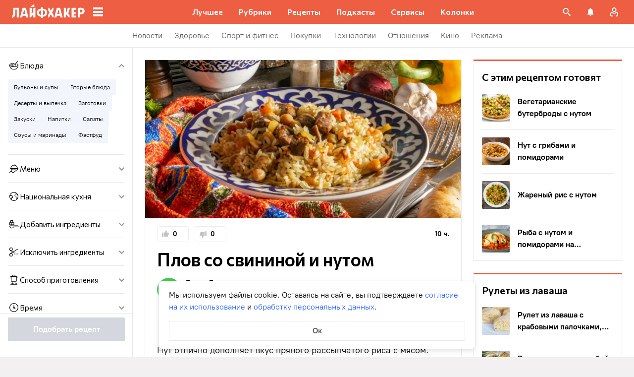

--- FILE ---
content_type: text/html; charset=utf-8
request_url: https://lifehacker.ru/recipe/plov-so-svininoj-i-nutom/
body_size: 96037
content:
<!DOCTYPE html><html  lang="ru-RU" data-version="7.5.9"><head><meta charset="utf-8">
<meta name="viewport" content="width=device-width, initial-scale=1">
<title>Плов со свининой и нутом: рецепт — Лайфхакер</title>
<script src="https://yandex.ru/ads/system/context.js" crossorigin="anonymous" async></script>
<script src="https://yandex.ru/ads/system/header-bidding.js" async></script>
<style>@font-face{ascent-override:92%;descent-override:14%;font-family:Commissioner Fallback;size-adjust:102%;src:local("Trebuchet MS")}@font-face{font-display:swap;font-family:Commissioner;font-style:normal;font-weight:400;src:url(/_nuxt/commissioner-cyrillic-ext-DkishM3g.woff2) format("woff2");unicode-range:u+0460-052f,u+1c80-1c8a,u+20b4,u+2de0-2dff,u+a640-a69f,u+fe2e-fe2f}@font-face{font-display:swap;font-family:Commissioner;font-style:normal;font-weight:400;src:url(/_nuxt/commissioner-cyrillic-CXRMZCSJ.woff2) format("woff2");unicode-range:u+0301,u+0400-045f,u+0490-0491,u+04b0-04b1,u+2116}@font-face{font-display:swap;font-family:Commissioner;font-style:normal;font-weight:400;src:url(/_nuxt/commissioner-latin-ext-DHU98tzF.woff2) format("woff2");unicode-range:u+0100-02ba,u+02bd-02c5,u+02c7-02cc,u+02ce-02d7,u+02dd-02ff,u+0304,u+0308,u+0329,u+1d00-1dbf,u+1e00-1e9f,u+1ef2-1eff,u+2020,u+20a0-20ab,u+20ad-20c0,u+2113,u+2c60-2c7f,u+a720-a7ff}@font-face{font-display:swap;font-family:Commissioner;font-style:normal;font-weight:400;src:url(/_nuxt/commissioner-latin-BQgS9_UG.woff2) format("woff2");unicode-range:u+00??,u+0131,u+0152-0153,u+02bb-02bc,u+02c6,u+02da,u+02dc,u+0304,u+0308,u+0329,u+2000-206f,u+20ac,u+2122,u+2191,u+2193,u+2212,u+2215,u+feff,u+fffd}@font-face{font-display:swap;font-family:Commissioner;font-style:normal;font-weight:600;src:url(/_nuxt/commissioner-cyrillic-ext-DkishM3g.woff2) format("woff2");unicode-range:u+0460-052f,u+1c80-1c8a,u+20b4,u+2de0-2dff,u+a640-a69f,u+fe2e-fe2f}@font-face{font-display:swap;font-family:Commissioner;font-style:normal;font-weight:600;src:url(/_nuxt/commissioner-cyrillic-CXRMZCSJ.woff2) format("woff2");unicode-range:u+0301,u+0400-045f,u+0490-0491,u+04b0-04b1,u+2116}@font-face{font-display:swap;font-family:Commissioner;font-style:normal;font-weight:600;src:url(/_nuxt/commissioner-latin-ext-DHU98tzF.woff2) format("woff2");unicode-range:u+0100-02ba,u+02bd-02c5,u+02c7-02cc,u+02ce-02d7,u+02dd-02ff,u+0304,u+0308,u+0329,u+1d00-1dbf,u+1e00-1e9f,u+1ef2-1eff,u+2020,u+20a0-20ab,u+20ad-20c0,u+2113,u+2c60-2c7f,u+a720-a7ff}@font-face{font-display:swap;font-family:Commissioner;font-style:normal;font-weight:600;src:url(/_nuxt/commissioner-latin-BQgS9_UG.woff2) format("woff2");unicode-range:u+00??,u+0131,u+0152-0153,u+02bb-02bc,u+02c6,u+02da,u+02dc,u+0304,u+0308,u+0329,u+2000-206f,u+20ac,u+2122,u+2191,u+2193,u+2212,u+2215,u+feff,u+fffd}@font-face{ascent-override:90%;descent-override:20%;font-family:PT Root Fallback;size-adjust:99%;src:local("Arial")}@font-face{font-display:swap;font-family:PT Root;font-style:normal;font-weight:700;src:url(/_nuxt/pt-root-bold-cyrillic-ext-DvRWtDjP.woff2) format("woff2");unicode-range:u+0460-052f,u+1c80-1c8a,u+20b4,u+2de0-2dff,u+a640-a69f,u+fe2e-fe2f}@font-face{font-display:swap;font-family:PT Root;font-style:normal;font-weight:700;src:url(/_nuxt/pt-root-bold-cyrillic-BLhMUhD6.woff2) format("woff2");unicode-range:u+0301,u+0400-045f,u+0490-0491,u+04b0-04b1,u+2116}@font-face{font-display:swap;font-family:PT Root;font-style:normal;font-weight:700;src:url(/_nuxt/pt-root-bold-latin-ext-CNk3-nEk.woff2) format("woff2");unicode-range:u+0100-02ba,u+02bd-02c5,u+02c7-02cc,u+02ce-02d7,u+02dd-02ff,u+0304,u+0308,u+0329,u+1d00-1dbf,u+1e00-1e9f,u+1ef2-1eff,u+2020,u+20a0-20ab,u+20ad-20c0,u+2113,u+2c60-2c7f,u+a720-a7ff}@font-face{font-display:swap;font-family:PT Root;font-style:normal;font-weight:700;src:url(/_nuxt/pt-root-bold-latin-CIvPDHA6.woff2) format("woff2");unicode-range:u+00??,u+0131,u+0152-0153,u+02bb-02bc,u+02c6,u+02da,u+02dc,u+0304,u+0308,u+0329,u+2000-206f,u+20ac,u+2122,u+2191,u+2193,u+2212,u+2215,u+feff,u+fffd}@font-face{font-display:swap;font-family:PT Root;font-style:normal;font-weight:light;src:url(/_nuxt/pt-root-light-cyrillic-ext-DZg1-2W2.woff2) format("woff2");unicode-range:u+0460-052f,u+1c80-1c8a,u+20b4,u+2de0-2dff,u+a640-a69f,u+fe2e-fe2f}@font-face{font-display:swap;font-family:PT Root;font-style:normal;font-weight:light;src:url(/_nuxt/pt-root-light-cyrillic-C71uOQkK.woff2) format("woff2");unicode-range:u+0301,u+0400-045f,u+0490-0491,u+04b0-04b1,u+2116}@font-face{font-display:swap;font-family:PT Root;font-style:normal;font-weight:light;src:url(/_nuxt/pt-root-light-latin-ext-73rX_KCB.woff2) format("woff2");unicode-range:u+0100-02ba,u+02bd-02c5,u+02c7-02cc,u+02ce-02d7,u+02dd-02ff,u+0304,u+0308,u+0329,u+1d00-1dbf,u+1e00-1e9f,u+1ef2-1eff,u+2020,u+20a0-20ab,u+20ad-20c0,u+2113,u+2c60-2c7f,u+a720-a7ff}@font-face{font-display:swap;font-family:PT Root;font-style:normal;font-weight:light;src:url(/_nuxt/pt-root-light-latin-D6lfDLeH.woff2) format("woff2");unicode-range:u+00??,u+0131,u+0152-0153,u+02bb-02bc,u+02c6,u+02da,u+02dc,u+0304,u+0308,u+0329,u+2000-206f,u+20ac,u+2122,u+2191,u+2193,u+2212,u+2215,u+feff,u+fffd}@font-face{font-display:swap;font-family:PT Root;font-style:normal;font-weight:medium;src:url(/_nuxt/pt-root-medium-cyrillic-ext-3S4moe3W.woff2) format("woff2");unicode-range:u+0460-052f,u+1c80-1c8a,u+20b4,u+2de0-2dff,u+a640-a69f,u+fe2e-fe2f}@font-face{font-display:swap;font-family:PT Root;font-style:normal;font-weight:medium;src:url(/_nuxt/pt-root-medium-cyrillic-hWK9t7mk.woff2) format("woff2");unicode-range:u+0301,u+0400-045f,u+0490-0491,u+04b0-04b1,u+2116}@font-face{font-display:swap;font-family:PT Root;font-style:normal;font-weight:medium;src:url(/_nuxt/pt-root-medium-latin-ext-tvU4uSyG.woff2) format("woff2");unicode-range:u+0100-02ba,u+02bd-02c5,u+02c7-02cc,u+02ce-02d7,u+02dd-02ff,u+0304,u+0308,u+0329,u+1d00-1dbf,u+1e00-1e9f,u+1ef2-1eff,u+2020,u+20a0-20ab,u+20ad-20c0,u+2113,u+2c60-2c7f,u+a720-a7ff}@font-face{font-display:swap;font-family:PT Root;font-style:normal;font-weight:medium;src:url(/_nuxt/pt-root-medium-latin-D6B0UbJY.woff2) format("woff2");unicode-range:u+00??,u+0131,u+0152-0153,u+02bb-02bc,u+02c6,u+02da,u+02dc,u+0304,u+0308,u+0329,u+2000-206f,u+20ac,u+2122,u+2191,u+2193,u+2212,u+2215,u+feff,u+fffd}@font-face{font-display:swap;font-family:PT Root;font-style:normal;font-weight:regular;src:url(/_nuxt/pt-root-regular-cyrillic-ext-CX5iPA94.woff2) format("woff2");unicode-range:u+0460-052f,u+1c80-1c8a,u+20b4,u+2de0-2dff,u+a640-a69f,u+fe2e-fe2f}@font-face{font-display:swap;font-family:PT Root;font-style:normal;font-weight:regular;src:url(/_nuxt/pt-root-regular-cyrillic-7AtP7voP.woff2) format("woff2");unicode-range:u+0301,u+0400-045f,u+0490-0491,u+04b0-04b1,u+2116}@font-face{font-display:swap;font-family:PT Root;font-style:normal;font-weight:regular;src:url(/_nuxt/pt-root-regular-latin-ext-BJ6GUxYM.woff2) format("woff2");unicode-range:u+0100-02ba,u+02bd-02c5,u+02c7-02cc,u+02ce-02d7,u+02dd-02ff,u+0304,u+0308,u+0329,u+1d00-1dbf,u+1e00-1e9f,u+1ef2-1eff,u+2020,u+20a0-20ab,u+20ad-20c0,u+2113,u+2c60-2c7f,u+a720-a7ff}@font-face{font-display:swap;font-family:PT Root;font-style:normal;font-weight:regular;src:url(/_nuxt/pt-root-regular-latin-DxPKeczv.woff2) format("woff2");unicode-range:u+00??,u+0131,u+0152-0153,u+02bb-02bc,u+02c6,u+02da,u+02dc,u+0304,u+0308,u+0329,u+2000-206f,u+20ac,u+2122,u+2191,u+2193,u+2212,u+2215,u+feff,u+fffd}@font-face{font-display:swap;font-family:Menlo;src:url(/_nuxt/menlo-gKnuSF0x.woff2) format("woff2")}body{background:#f2f0f0;font-family:PT Root,PT Root Fallback,Arial,sans-serif;font-feature-settings:"kern" 0}.amp-body{background:var(--background-color,#fbf8f8)}*{box-sizing:border-box;margin:0;padding:0}:focus{outline:none}*{-webkit-tap-highlight-color:transparent}[data-focus-visible]{outline:1px auto -webkit-focus-ring-color}img{max-width:100%}</style>
<style>.error-icon__image[data-v-46a72a3b]{display:block;width:100%}</style>
<style>.modal-fade-enter-active,.modal-fade-leave-active{opacity:0}.error-ok-button{background:#ed5e42;border:none;border-radius:2px;color:#fff;cursor:pointer;font-family:PT Root,PT Root Fallback,Arial,sans-serif;font-size:16px;font-weight:700;line-height:24px;padding:8px;width:100%}@media (hover:hover){.error-ok-button:hover{background:#d44b3f}}</style>
<style>.modal-fade-enter-active,.modal-fade-leave-active{opacity:0}.error-modal{align-items:center;display:flex;justify-content:center;margin:auto}.error-modal__container{background:#fff;border-radius:8px;max-width:320px;padding:40px 24px 24px;position:relative}.error-modal__icon{margin-bottom:24px;margin-left:auto;margin-right:auto;max-width:164px}.error-modal__content{font-family:PT Root,PT Root Fallback,Arial,sans-serif;font-size:16px;line-height:24px}.error-modal__button{margin-top:24px}</style>
<style>.comments-limit-error-modal__text{text-align:center}</style>
<style>.modal-fade-enter-active[data-v-54d97642],.modal-fade-leave-active[data-v-54d97642]{opacity:0}@keyframes action-sheet-54d97642{0%{transform:translateY(100%)}to{transform:translateY(0)}}.action-sheet[data-v-54d97642]{align-content:flex-end;align-items:flex-end;display:flex;width:100vw}.action-sheet__container[data-v-54d97642]{animation-delay:.3s;animation-duration:.3s;animation-name:action-sheet-54d97642;animation-timing-function:linear;background:#fff;border-radius:12px 12px 0 0;position:relative;width:100%}.action-sheet__header[data-v-54d97642]{height:48px;width:100%}.action-sheet__header[data-v-54d97642]:before{background:#e7e7e7;border-radius:2px;content:"";height:4px;left:0;margin:0 auto;position:absolute;right:0;top:22px;width:36px}</style>
<style>.modal-fade-enter-active[data-v-2374b151],.modal-fade-leave-active[data-v-2374b151]{opacity:0}.error-action-sheet__container[data-v-2374b151]{padding:16px}.error-action-sheet__icon[data-v-2374b151]{margin-bottom:24px;margin-left:auto;margin-right:auto;max-width:164px}.error-action-sheet__content[data-v-2374b151]{font-family:PT Root,PT Root Fallback,Arial,sans-serif;font-size:16px;line-height:24px;margin-bottom:24px}.error-action-sheet__button[data-v-2374b151]{width:100%}</style>
<style>.comments-limit-error-action-sheet__text{text-align:center}</style>
<style>:root{--main-color:#ed5e42;--main-color-2:#2962f9;--preview-header-color:#a0270f;--hover-color:#d44b3f;--hover-color-2:#264eb1;--bg-color-substrate:#fbf8f8;--bg-color-substrate-2:#f3f5fc;--bg-color-substrate-3:#f3f5fc;--disabled-color:#d4d7de}</style>
<style>@charset "UTF-8";.single-article__post-content{overflow-wrap:break-word}.single-article__post-content ol,.single-article__post-content ul{list-style:none;margin-bottom:12px}@media (min-width:768px){.single-article__post-content ol,.single-article__post-content ul{margin-bottom:16px}}.single-article__post-content ol li,.single-article__post-content ul li{position:relative}.single-article__post-content ol li:before,.single-article__post-content ul li:before{display:inline-block;margin-right:8px}.single-article__post-content ol li:not(:last-child),.single-article__post-content ul li:not(:last-child){margin-bottom:8px}.single-article__post-content ol li ul,.single-article__post-content ol li>ol,.single-article__post-content ul li ul,.single-article__post-content ul li>ol{margin-top:8px}.single-article__post-content ol{counter-reset:section}.single-article__post-content ol>li:before{content:counter(section) ".";counter-increment:section}.single-article__post-content ol>li:nth-child(-n+10):before{min-width:15px}@media (min-width:768px){.single-article__post-content ol>li:nth-child(-n+10):before{min-width:17px}}.single-article__post-content ol>li:nth-child(-n+10) ol,.single-article__post-content ol>li:nth-child(-n+10) ul{margin-left:20px}@media (min-width:768px){.single-article__post-content ol>li:nth-child(-n+10) ol,.single-article__post-content ol>li:nth-child(-n+10) ul{margin-left:24px}}.single-article__post-content ol>li:nth-child(n+10):before{min-width:24px}@media (min-width:768px){.single-article__post-content ol>li:nth-child(n+10):before{min-width:28px}}.single-article__post-content ol>li:nth-child(n+10) ol,.single-article__post-content ol>li:nth-child(n+10) ul{margin-left:30px}@media (min-width:768px){.single-article__post-content ol>li:nth-child(n+10) ol,.single-article__post-content ol>li:nth-child(n+10) ul{margin-left:34px}}.single-article__post-content ul>li:before{content:"∙";min-width:6px}@media (min-width:768px){.single-article__post-content ul>li:before{min-width:8px}}.single-article__post-content ul ol,.single-article__post-content ul>li>ul{margin-left:12px}@media (min-width:768px){.single-article__post-content ul ol,.single-article__post-content ul>li>ul{margin-left:16px}}.single-article__post-content ul>li>ul>li:before{content:"-"}.single-article__post-content ul>li:nth-child(-n+10) ol,.single-article__post-content ul>li:nth-child(-n+10) ul{margin-left:12px}@media (min-width:768px){.single-article__post-content ul>li:nth-child(-n+10) ol,.single-article__post-content ul>li:nth-child(-n+10) ul{margin-left:16px}}.single-article__post-content ul>li:nth-child(n+10) ol,.single-article__post-content ul>li:nth-child(n+10) ul{margin-left:12px}@media (min-width:768px){.single-article__post-content ul>li:nth-child(n+10) ol,.single-article__post-content ul>li:nth-child(n+10) ul{margin-left:16px}}.single-article__post-content a.lh-link,.single-article__post-content a:not([class]):not([data-rel*=lightbox]){border-bottom:2px solid transparent;color:var(--main-color-2);text-decoration:none}.single-article__post-content a.lh-link:visited,.single-article__post-content a:not([class]):not([data-rel*=lightbox]):visited{color:#7142d6}.single-article__post-content hr{border:1px solid #e7e7e7}.single-article__post-content hr:first-child{margin-bottom:24px}.single-article__post-content hr:not(:last-child):not(:first-child){margin:24px 0}.single-article__post-content hr:last-child{margin-top:24px}.single-article__post-content>*{position:relative}.template-promo .single-article__post-content{margin-bottom:32px}.single-article__post-content .single-article__post-content{padding:0}.single-article__post-content a[name]:not([href]){position:relative;top:-50px;visibility:hidden}.single-article__post-content>p:not(:last-child){margin-bottom:12px}.single-article__post-content>p:not(:last-child)+ol,.single-article__post-content>p:not(:last-child)+ul{margin-top:-4px}.single-article__post-content>p:empty{margin:0}.single-article__post-content>p>img[class*=wp-image]{display:block;margin-bottom:24px;margin-top:24px}.single-article__post-content .image-with-description{margin-bottom:24px}.single-article__post-content .image-with-description figure{margin-bottom:8px}.single-article__post-content .image-with-description p{color:#000;font-family:PT Root,PT Root Fallback,Arial,sans-serif;font-size:14px;font-weight:400;line-height:20px}.single-article__post-content figure,.single-article__post-content iframe{max-width:100%}.single-article__post-content .mobile-border-wrapper{background-color:#eee;line-height:0;margin-bottom:24px;padding:12px 16px;width:100%}.single-article__post-content .mobile-border-wrapper>img{width:288px}@media (min-width:768px){.single-article__post-content .mobile-border-wrapper>img{width:252px}}.single-article__post-content img{height:auto;max-width:100%;width:100%}.single-article__post-content img.mobile-border{background-color:#eee;padding:0}.single-article__post-content img[class*=wp-image-].size-full:not(.mobile-border){width:100%}.single-article__post-content img[class*=wp-image-].alignleft{display:block;margin-left:0;margin-right:auto}.single-article__post-content img[class*=wp-image-].alignright{display:block;margin-left:auto;margin-right:0}.single-article__post-content img[class*=wp-image-].aligncenter{display:block;margin:0 auto;text-align:center}.single-article__post-content .regular-border{border:1px solid #e7e7e7}.single-article__post-content .core-html,.single-article__post-content figure{margin:24px 0}.single-article__post-content .wp-element-caption,.single-article__post-content figcaption{color:#5c5c5c;font-family:PT Root,PT Root Fallback,Arial,sans-serif;font-size:12px;font-weight:400;line-height:18px}.single-article__post-content .wp-element-caption.wp-caption-text a,.single-article__post-content figcaption.wp-caption-text a{color:#5c5c5c;font-family:PT Root,PT Root Fallback,Arial,sans-serif;font-size:12px;font-weight:400;line-height:18px;text-decoration:none}.single-article__post-content .wp-element-caption.wp-caption-text a:not(.without-base-styles),.single-article__post-content .wp-element-caption.wp-caption-text a:not(.without-base-styles):visited,.single-article__post-content .wp-element-caption.wp-caption-text a:not([class]):not([data-rel*=lightbox]),.single-article__post-content .wp-element-caption.wp-caption-text a:not([class]):not([data-rel*=lightbox]):visited,.single-article__post-content .wp-element-caption.wp-caption-text a:not([class]):not([data-rel*=whitebox]),.single-article__post-content .wp-element-caption.wp-caption-text a:not([class]):not([data-rel*=whitebox]):visited,.single-article__post-content figcaption.wp-caption-text a:not(.without-base-styles),.single-article__post-content figcaption.wp-caption-text a:not(.without-base-styles):visited,.single-article__post-content figcaption.wp-caption-text a:not([class]):not([data-rel*=lightbox]),.single-article__post-content figcaption.wp-caption-text a:not([class]):not([data-rel*=lightbox]):visited,.single-article__post-content figcaption.wp-caption-text a:not([class]):not([data-rel*=whitebox]),.single-article__post-content figcaption.wp-caption-text a:not([class]):not([data-rel*=whitebox]):visited{color:#5c5c5c;font-family:PT Root,PT Root Fallback,Arial,sans-serif;font-size:12px;font-weight:400;line-height:18px}.single-article__post-content .viqeo-slot{margin:24px 0}.single-article__post-content .sp-body>h3,.single-article__post-content .sp-body>h4,.single-article__post-content .sp-body>h5,.single-article__post-content .sp-body>h6,.single-article__post-content>h3,.single-article__post-content>h4,.single-article__post-content>h5,.single-article__post-content>h6{margin-top:24px}.single-article__post-content .sp-body>h2,.single-article__post-content .sp-body>h3,.single-article__post-content .sp-body>h4,.single-article__post-content .sp-body>h5,.single-article__post-content .sp-body>h6,.single-article__post-content>h2,.single-article__post-content>h3,.single-article__post-content>h4,.single-article__post-content>h5,.single-article__post-content>h6{font-family:Commissioner,Commissioner Fallback,Trebuchet MS,sans-serif;font-weight:700}.single-article__post-content .sp-body>h2,.single-article__post-content>h2{margin-bottom:12px}.single-article__post-content .sp-body>h3,.single-article__post-content .sp-body>h4,.single-article__post-content .sp-body>h5,.single-article__post-content .sp-body>h6,.single-article__post-content>h3,.single-article__post-content>h4,.single-article__post-content>h5,.single-article__post-content>h6{margin-bottom:8px}.single-article__post-content .sp-body>h1,.single-article__post-content>h1{color:#000;font-family:Commissioner,Commissioner Fallback,Trebuchet MS,sans-serif;font-size:28px;font-weight:600;line-height:36px}.single-article__post-content .sp-body>h2,.single-article__post-content>h2{color:#000;font-family:Commissioner,Commissioner Fallback,Trebuchet MS,sans-serif;font-size:26px;font-weight:600;line-height:34px}.single-article__post-content .sp-body>h3,.single-article__post-content>h3{color:#000;font-family:Commissioner,Commissioner Fallback,Trebuchet MS,sans-serif;font-size:22px;font-weight:600;line-height:30px}.single-article__post-content .sp-body>h4,.single-article__post-content>h4{color:#000;font-family:Commissioner,Commissioner Fallback,Trebuchet MS,sans-serif;font-size:18px;font-weight:600;line-height:26px}.single-article__post-content .sp-body>h5,.single-article__post-content>h5{font-size:14px}.single-article__post-content .sp-body>h6,.single-article__post-content>h6{font-size:12px}.single-article__post-content .lightgrey-box{background:#f3f5fc;border:1px solid #e1eafd;margin:24px -16px;padding:24px}@media (min-width:768px){.single-article__post-content .lightgrey-box{margin:24px 0}}@media (min-width:1024px){.single-article__post-content .lightgrey-box{margin:24px -24px}}.single-article__post-content amp-iframe,.single-article__post-content amp-viqeo-player{margin:24px 0}.single-article__post-content iframe{border:none;min-width:100%;width:100%}.single-article__post-content .siema-caption a{text-decoration:none}.single-article__post-content .siema-caption a,.single-article__post-content .siema-caption a:not(.without-base-styles),.single-article__post-content .siema-caption a:not(.without-base-styles):visited,.single-article__post-content .siema-caption a:not([class]):not([data-rel*=lightbox]),.single-article__post-content .siema-caption a:not([class]):not([data-rel*=lightbox]):visited,.single-article__post-content .siema-caption a:not([class]):not([data-rel*=whitebox]),.single-article__post-content .siema-caption a:not([class]):not([data-rel*=whitebox]):visited{color:#5c5c5c;font-family:PT Root,PT Root Fallback,Arial,sans-serif;font-size:12px;font-weight:400;line-height:18px}.single-article__post-content h2~iframe,.single-article__post-content h2~p>iframe{margin-top:0}.single-article__post-content p+p>iframe{margin-bottom:8px;margin-top:8px}.single-article__post-content p>iframe{margin-bottom:8px;margin-top:24px}.custom-button-amp{background:var(--main-color);border:0;border-radius:2px;color:#000;color:#fff;font-family:PT Root,PT Root Fallback,Arial,sans-serif;font-size:16px;font-weight:700;line-height:24px;text-align:center;width:100%}.custom-button-amp:disabled{background-color:#d4d7de;cursor:default}.image__link{border:none;width:100%}.image__link amp-img{margin:0 auto}.single-article__post-content{color:#000;font-family:PT Root,PT Root Fallback,Arial,sans-serif;font-size:16px;font-weight:400;line-height:24px}@media (min-width:768px){.single-article__post-content{font-size:18px;line-height:26px}}.single-article__post-content h1{color:#000;font-family:Commissioner,Commissioner Fallback,Trebuchet MS,sans-serif;font-size:28px;font-weight:600;line-height:36px}@media (min-width:768px){.single-article__post-content h1{font-size:36px;line-height:44px}}.single-article__post-content h2{color:#000;font-family:Commissioner,Commissioner Fallback,Trebuchet MS,sans-serif;font-size:26px;font-weight:600;line-height:34px}@media (min-width:768px){.single-article__post-content h2{font-size:28px;line-height:36px}}.single-article__post-content h3{color:#000;font-family:Commissioner,Commissioner Fallback,Trebuchet MS,sans-serif;font-size:22px;font-weight:600;line-height:30px}@media (min-width:768px){.single-article__post-content h3{font-size:24px;line-height:32px}}.single-article__post-content h4{color:#000;font-family:Commissioner,Commissioner Fallback,Trebuchet MS,sans-serif;font-size:18px;font-weight:600;line-height:26px}@media (min-width:768px){.single-article__post-content h4{font-size:20px;line-height:28px}.template-promo .single-article__post-content{margin-bottom:40px}}.add-margin-bottom .above-comments-widgets__container .single-article__post-content iframe{margin-bottom:0}.above-comments-widgets__container .single-article__post-content .html-widget__title~iframe,.above-comments-widgets__container .single-article__post-content h2~iframe{margin-top:0}.single-article__post-content .mobile-border-wrapper{align-items:center;display:inline-flex;flex-wrap:wrap;justify-content:center}@media (min-width:768px){.single-article__post-content .mobile-border-wrapper{flex-wrap:nowrap;padding:16px}.single-article__post-content .sp-body>h2,.single-article__post-content>h2{margin-top:40px}}.single-article__post-content .viqeo-embed{margin-bottom:12px}@media (min-width:768px){.single-article__post-content .viqeo-embed{margin-bottom:16px}}.single-article__post-content .tiktok-embed{min-width:288px!important}@media (min-width:768px){.template-broadside .single-article__post-content.single-article__content-container iframe[id*=quiz]{left:calc(var(--vw)*100/2*-1 - -296px)!important;margin-right:calc(var(--vw)*100/2*-1 - -296px)!important;max-width:calc(var(--vw)*100)!important;position:relative!important;width:calc(var(--vw)*100)!important}}@media (min-width:1024px){.template-broadside .single-article__post-content.single-article__content-container iframe[id*=quiz]{left:calc(var(--vw)*100/2*-1 - -366px)!important;margin-right:calc(var(--vw)*100/2*-1 - -366px)!important}}.single-article__post-content figure:not([class*=stk-]){max-width:100%!important;width:100%!important}.single-article__post-content figure:not([class*=stk-]) .size-full{width:100%}.single-article__post-content figure:not([class*=stk-]) .mobile-border-wrapper{margin-bottom:8px}.single-article__post-content figure:not([class*=stk-]) a:not([class]){border-bottom:none}.single-article__post-content figure:not([class*=stk-]).aligncenter .image__link{display:flex;justify-content:center}.single-article__post-content figure:not([class*=stk-]).alignleft .image__link{display:flex;justify-content:left}.single-article__post-content figure:not([class*=stk-]).alignright .image__link{display:flex;justify-content:right}.single-article__post-content .instagram-media,.single-article__post-content .twitter-tweet{margin-bottom:24px!important;margin-top:24px!important}.single-article__post-content iframe[id^=iFrameResizer],.single-article__post-content iframe[id^=vkwidget]{margin-bottom:24px;margin-top:24px}.add-margin-bottom .single-article__post-content iframe[id^=iFrameResizer]{margin-bottom:0}.single-article__post-content pre{white-space:pre-wrap}@media (min-width:768px){.speech-author{align-items:stretch;flex-direction:row}.speech-author .portrait-author{align-self:flex-start;margin-bottom:0;margin-right:16px}}.speech-author .portrait-author img{height:100%;-o-object-fit:cover;object-fit:cover;-o-object-position:center;object-position:center;width:100%}@media (min-width:768px){.speech-author .description-author{padding-top:8px}.speech-author .name-author{align-self:flex-start;text-align:left}.speech-author .about-author{color:#000;flex-grow:1;font-family:PT Root,PT Root Fallback,Arial,sans-serif;font-size:16px;font-weight:700;font-weight:500;line-height:24px}.speech-author .about-author:empty{flex-grow:0;margin-top:4px}.speech-wrapper{display:grid;grid-template-areas:"portrait name" "portrait about" "speech   speech";grid-template-columns:min-content 1fr;grid-template-rows:auto;padding:24px 16px 32px}.speech-wrapper .portrait-author{align-self:flex-start;grid-area:portrait;margin-right:16px}.speech-wrapper .name-author{align-self:end;grid-area:name;text-align:left}.speech-wrapper .about{color:#000;font-family:PT Root,PT Root Fallback,Arial,sans-serif;font-size:16px;font-weight:700;font-weight:400;grid-area:about;line-height:24px}.speech-wrapper .speech{grid-area:speech}.speech-wrapper .speech>p:not(:last-child){margin-bottom:12px}.speech-simple{padding:24px 16px 32px}.promo-block__container{padding-left:24px;padding-right:24px}}.promo-block__header{display:flex;justify-content:space-between}.promo-block__ads{flex-grow:1}.promo-block__logo-wrapper{display:flex;overflow:hidden}@media (hover:hover){.promo-block__button:hover:before{opacity:1}}code{background:#f3f5fc;border-radius:4px;-webkit-box-decoration-break:clone;box-decoration-break:clone;box-shadow:4px 0 #f3f5fc,-4px 0 #f3f5fc;color:#000;display:block;font-family:Menlo,monospace;font-size:16px;font-weight:400;line-height:24px;margin:24px 4px;padding:2.5px 0;word-break:break-word}@media (min-width:768px){code{font-size:18px;line-height:26px}}iframe[src*=quiz]{border:none;box-shadow:none;box-sizing:content-box;margin-top:-50px;outline:none;overflow:hidden;padding-top:50px;width:100%}.html-widget__title{color:#000;font-family:Commissioner,Commissioner Fallback,Trebuchet MS,sans-serif;font-size:26px;font-weight:600;line-height:34px;margin-bottom:16px;margin-top:24px}@media (min-width:768px){.html-widget__title{font-size:28px;line-height:36px}}html.no-scroll{overflow:hidden;overscroll-behavior:none;touch-action:none}@view-transition{navigation:auto}.modal-fade-enter-active,.modal-fade-leave-active{opacity:0}:root{--main-color:#ed5e42;--main-color-2:#2962f9;--preview-header-color:#a0270f;--hover-color:#d44b3f;--hover-color-2:#264eb1;--bg-color-substrate:#fbf8f8;--bg-color-substrate-2:#f3f5fc;--bg-color-substrate-3:#f3f5fc;--disabled-color:#d4d7de}.wpappbox{display:none}.ub-sticky-side-right{pointer-events:none}#credential_picker_iframe{z-index:9999999999!important}body.one-level-menu>.adfox-banner-background{top:0!important}.test-pixel,.test-pixel-observer{font-size:0;height:1px;opacity:0;position:absolute;width:1px}</style>
<style>.recipes__container[data-v-5ac560f1]{width:640px}@media (min-width:768px){.recipes__container_error[data-v-5ac560f1]{margin-bottom:24px}}.filters__paranja[data-v-5ac560f1]{background-color:#000;bottom:0;left:0;opacity:.8;position:fixed;right:0;top:0;transition:opacity .4s linear;width:100%;z-index:98}@media (min-width:1024px){.filters__paranja[data-v-5ac560f1]{display:none}}.filters__paranja-enter[data-v-5ac560f1],.filters__paranja-leave-to[data-v-5ac560f1]{opacity:0!important}.filters__paranja-enter-to[data-v-5ac560f1]{opacity:.75!important}.recipes-layout[data-v-5ac560f1]{background:#e5e5e5;display:flex;flex-direction:column;min-height:100vh}.recipes-layout__shutter[data-v-5ac560f1]{height:48px;left:0;position:absolute;top:0;touch-action:none;width:100%}@media (min-width:1024px){.recipes-layout__shutter[data-v-5ac560f1]{display:none}}.recipes-layout__main[data-v-5ac560f1]{margin-top:16px;order:2}@media (min-width:768px){.recipes-layout__main[data-v-5ac560f1]{margin-top:24px}}.recipes-layout__branding[data-v-5ac560f1]{display:none}.recipes-layout__content[data-v-5ac560f1]{background:#fff;display:flex;flex:1;justify-content:center;margin-left:auto;margin-right:auto;width:100%;z-index:3}@media (min-width:1280px){.recipes-layout__content[data-v-5ac560f1]{justify-content:space-between;max-width:1280px}}.recipes-layout__content--up[data-v-5ac560f1]{z-index:13}.recipes-layout__filter-wrapper[data-v-5ac560f1]{bottom:0;display:flex;left:0;margin-top:80px;order:1;position:fixed;right:0;top:0;transform:translateY(150%);transition:transform 25ms linear;width:100%;will-change:transform;z-index:99}@media (min-width:768px){.recipes-layout__filter-wrapper[data-v-5ac560f1]{margin-right:0}}@media (min-width:1024px){.recipes-layout__filter-wrapper[data-v-5ac560f1]{align-self:flex-start;background:transparent;border-right:1px solid #e7e7e7;flex:1 0 260px;height:100vh;margin-right:24px;margin-top:unset;max-width:268px;min-width:268px;padding-bottom:24px;position:sticky;top:48px;transform:translateY(0);z-index:2}}@media (min-width:1280px){.recipes-layout__filter-wrapper[data-v-5ac560f1]{margin-right:0}}.recipes-layout__filter-wrapper_open[data-v-5ac560f1]{transform:translateY(0)}@media (min-width:1024px){.recipes-layout__filter-wrapper_open[data-v-5ac560f1]{transform:translateY(0)}}.recipes-layout__filter-wrapper-inner[data-v-5ac560f1]{background-color:#fff;border-radius:12px 12px 0 0;padding-top:48px;position:relative;width:100%}.recipes-layout__filter-wrapper-inner[data-v-5ac560f1]:before{background-color:#e7e7e7;border-radius:4px;content:"";height:4px;left:calc(50% - 18px);position:absolute;top:23px;width:36px}@media (min-width:1024px){.recipes-layout__filter-wrapper-inner[data-v-5ac560f1]{background-color:unset;border-radius:unset;height:unset;padding-top:0}.recipes-layout__filter-wrapper-inner[data-v-5ac560f1]:after,.recipes-layout__filter-wrapper-inner[data-v-5ac560f1]:before{display:none}}.recipes-layout__right-sidebar[data-v-5ac560f1]{display:none;order:3}@media (min-width:1280px){.recipes-layout__right-sidebar[data-v-5ac560f1]{display:block;margin-right:24px;margin-top:24px;width:300px}}.recipes-layout__right-sidebar-widget-list[data-v-5ac560f1]{height:100%}.recipes-layout__filter-button[data-v-5ac560f1]{bottom:16px;position:fixed;right:16px;z-index:10}@media (min-width:1024px){.recipes-layout__filter-button[data-v-5ac560f1]{display:none}}@media print{.recipes-layout__filter-button[data-v-5ac560f1]{display:none}}.recipes-layout__filter-button--smart-banner[data-v-5ac560f1]{bottom:100px}@media print{.recipes-layout[data-v-5ac560f1]>:not(.recipes-layout__content),.recipes-layout__filter-wrapper[data-v-5ac560f1],.recipes-layout__right-sidebar[data-v-5ac560f1]{display:none}.recipes-layout__content[data-v-5ac560f1]{background:none;max-width:unset}}</style>
<style>.widgets-renderer .widget-between-posts.add-margin-bottom .lightgrey-box{margin:24px -16px 0}.other-content__main .widgets-renderer{max-width:100vw}@media (min-width:768px){.other-content__main .widgets-renderer{max-width:640px;min-width:100%}}.other-content__main .widgets-renderer h2,.other-content__main .widgets-renderer h3,.other-content__main .widgets-renderer h4,.other-content__main .widgets-renderer h5,.other-content__main .widgets-renderer h6{margin-top:24px}.other-content__main .widgets-renderer *~h2:not(.lh-middle-article-card__title){margin-top:32px}@media (min-width:768px){.other-content__main .widgets-renderer *~h2:not(.lh-middle-article-card__title){margin-top:40px}}.other-content__main .widgets-renderer *~h3:not(.lh-middle-article-card__title),.other-content__main .widgets-renderer *~h4:not(.lh-middle-article-card__title),.other-content__main .widgets-renderer *~h5:not(.lh-middle-article-card__title),.other-content__main .widgets-renderer *~h6:not(.lh-middle-article-card__title){margin-top:24px}.widgets-renderer__sticky{contain-intrinsic-height:auto 100vh;contain-intrinsic-width:auto 300px;content-visibility:auto}.other-content__right-sidebar .widgets-renderer__sticky,.recipes-layout__right-sidebar .widgets-renderer__sticky{position:sticky;top:72px}.widgets-renderer-item_parsed-html:not(:has(.lightgrey-box,.grey-box)){content-visibility:auto}.widgets-renderer-item_posts-collection{contain-intrinsic-height:auto 570px;contain-intrinsic-width:auto 100vw;content-visibility:auto}@media (min-width:768px){.widgets-renderer-item_posts-collection{contain-intrinsic-height:auto 340px;contain-intrinsic-width:auto 780px}}.widgets-renderer-item_taxonomy-posts-slider{contain-intrinsic-height:auto 330px;contain-intrinsic-width:auto 100vw;content-visibility:auto}@media (min-width:768px){.widgets-renderer-item_taxonomy-posts-slider{contain-intrinsic-width:auto 780px}}.widgets-renderer-item_recipes-list{contain-intrinsic-height:auto 480px;contain-intrinsic-width:auto 100vw;content-visibility:auto}@media (min-width:768px){.widgets-renderer-item_recipes-list{contain-intrinsic-height:auto 640px;contain-intrinsic-width:auto 640px}}.other-content__sidebar-widget{margin:0 auto}.other-content__sidebar-widget:last-child{position:sticky;top:72px}.widget-below-header{overflow:hidden}.widget-below-header .custom-html-widget{text-align:center}.add-margin-bottom{margin-bottom:24px}.homepage__widgets-above-header .add-margin-bottom,.page__widget-above-header.add-margin-bottom,.widget-below-header.add-margin-bottom,.widget-between-posts.add-margin-bottom{margin-bottom:0}.above-comments-widgets__container .widgets-renderer-item_taxonomy-posts-cards+.widgets-renderer-item_taxonomy-posts-cards,.below-comments-widgets__container .widgets-renderer-item_taxonomy-posts-cards+.widgets-renderer-item_taxonomy-posts-cards{margin-top:-24px}@media (min-width:768px){.above-comments-widgets__container .widgets-renderer-item_taxonomy-posts-cards+.widgets-renderer-item_taxonomy-posts-cards,.below-comments-widgets__container .widgets-renderer-item_taxonomy-posts-cards+.widgets-renderer-item_taxonomy-posts-cards{margin-top:-25px}.template-broadside .below-comments-widgets__container{margin:0 auto;max-width:732px;min-width:unset}}.template-two-column .below-comments-widgets__container .add-margin-bottom:last-child{margin-bottom:0}@media (min-width:1024px){.template-table-of-contents .below-comments-widgets__container .add-margin-bottom:last-child{margin-bottom:0}}.template-two-column .other-content__sidebar-widgets .add-margin-bottom:last-child{margin-bottom:0}.type-page .other-content__sidebar-widgets .add-margin-bottom:last-child{margin-bottom:24px}.other-content__sidebar-widget.set-position-fixed{position:fixed;width:300px}</style>
<style>.top-header-container[data-v-c787ebe6]{height:48px;position:sticky;top:0;z-index:999}</style>
<style>.error-boundered[data-v-2d090631]{font-family:PT Root,PT Root Fallback,Arial,sans-serif}</style>
<style>.top-header[data-v-1ff0feb9]{background:var(--main-color);height:48px;width:100%}.route-preview .top-header[data-v-1ff0feb9]{background:var(--preview-header-color)}.top-header .icon[data-v-1ff0feb9]{height:24px;width:24px}.top-header__health-title[data-v-1ff0feb9]{color:#fff;display:none;font-family:Commissioner,Commissioner Fallback,Trebuchet MS,sans-serif;font-size:11px;font-weight:500;letter-spacing:.04em;line-height:24px;margin-left:12px;margin-top:1px;position:relative;text-decoration:none;text-transform:uppercase;transform:translateZ(0);will-change:transform}@media (min-width:360px){.top-header__health-title[data-v-1ff0feb9]{display:block;font-size:11px}}@media (min-width:768px){.top-header__health-title[data-v-1ff0feb9]{font-size:12px;margin-left:16px}}.top-header__health-title[data-v-1ff0feb9]:before{background-color:#fff;content:"";height:100%;left:-6px;position:absolute;width:1px}@media (min-width:768px){.top-header__health-title[data-v-1ff0feb9]:before{left:-8px}}.top-header__notifications[data-v-1ff0feb9]{bottom:0;box-shadow:0 -8px 16px #0000000d;display:flex;height:56px;left:0;position:absolute;width:100%;z-index:1}.top-header__notifications-link[data-v-1ff0feb9]{align-items:center;color:#2962f9;display:flex;font-size:16px;font-weight:700;justify-content:center;text-decoration:none;width:100%}@media (hover:hover){.top-header__notifications-link[data-v-1ff0feb9]:hover{color:#264eb1}}.top-header__inner[data-v-1ff0feb9]{align-items:center;display:flex;height:100%;justify-content:space-between;margin:0 auto;max-width:1280px;position:relative}.top-header__icon[data-v-1ff0feb9]{height:48px;transform:translateZ(0);width:48px;will-change:transform;-webkit-tap-highlight-color:rgba(0,0,0,0)}.top-header__burger-icon[data-v-1ff0feb9]{display:none;height:24px;width:24px}@media (min-width:1024px){.top-header__burger-icon[data-v-1ff0feb9]{display:initial}}.top-header__icon-search[data-v-1ff0feb9]{align-items:center;background:unset;border:none;cursor:pointer;display:flex;justify-content:center}@media (hover:hover){.top-header__icon-search[data-v-1ff0feb9]:hover{background:#fff3}}.top-header__left[data-v-1ff0feb9]{align-items:center;display:flex;flex-basis:100%;height:100%;overflow-x:hidden}.top-header__right[data-v-1ff0feb9]{align-items:center;display:flex;padding-right:4px}@media (min-width:768px){.top-header__right[data-v-1ff0feb9]{padding-right:16px}}@media (min-width:360px){.top-header__right-health[data-v-1ff0feb9]{max-width:120px}}@media (min-width:768px){.top-header__right-health[data-v-1ff0feb9]{max-width:none}}.top-header__logo-lh[data-v-1ff0feb9]{align-items:center;display:flex}@media (min-width:1024px){.top-header__logo-lh[data-v-1ff0feb9]{display:flex;flex:0 0 224px;justify-content:space-between;padding:0 14px 0 24px}}.top-header__logo-lh-link[data-v-1ff0feb9]{display:flex;transform:translateZ(0);will-change:transform}.top-header .top-header__lh-logo-white[data-v-1ff0feb9]{height:24px;width:110px}@media (min-width:768px){.top-header .top-header__lh-logo-white[data-v-1ff0feb9]{height:32px;width:147px}}.top-header__health .top-header__lh-logo-white[data-v-1ff0feb9]{width:92px}@media (min-width:768px){.top-header__health .top-header__lh-logo-white[data-v-1ff0feb9]{width:147px}}.top-header__icon-menu[data-v-1ff0feb9]{cursor:pointer;height:24px;margin:0 8px 0 12px;transform:translateZ(0);will-change:transform}@media (min-width:768px){.top-header__icon-menu[data-v-1ff0feb9]{margin:0 20px 0 22px}}@media (min-width:1024px){.top-header__icon-menu[data-v-1ff0feb9]{display:none}}.top-header__avatar[data-v-1ff0feb9]{align-items:center;cursor:pointer;display:flex;height:48px;justify-content:center;position:relative;transform:translateZ(0);width:48px;will-change:transform;-webkit-tap-highlight-color:rgba(0,0,0,0)}.top-header__avatar-image[data-v-1ff0feb9]{background-color:#fff;border-radius:50%;display:block;height:40px;margin-bottom:0;-o-object-fit:cover;object-fit:cover;-o-object-position:center;object-position:center;width:40px}@media (hover:hover){.top-header__avatar[data-v-1ff0feb9]:hover{background:#fff3}.top-header__avatar:hover .top-header__avatar-menu[data-v-1ff0feb9]{visibility:visible}}.top-header__avatar-menu[data-v-1ff0feb9]{background:#fff;border-radius:0 0 4px 4px;box-shadow:0 3px 18px #00000040;display:none;list-style:none;padding:4px 0;position:absolute;right:0;top:100%;visibility:hidden;width:184px}@media (min-width:768px){.top-header__avatar-menu[data-v-1ff0feb9]{display:block}}.top-header__avatar-menu-item[data-v-1ff0feb9]{color:#000;font-size:16px;height:48px;padding:0 24px}@media (hover:hover){.top-header__avatar-menu-item[data-v-1ff0feb9]:hover{background:#e1eafd}}.top-header__avatar-menu-item a[data-v-1ff0feb9],.top-header__avatar-menu-item button[data-v-1ff0feb9]{align-items:center;background:transparent;border:0;color:inherit;cursor:pointer;display:flex;font:inherit;height:100%;text-decoration:inherit;width:100%}.top-header__avatar-menu-splitter[data-v-1ff0feb9]{background:#e7e7e7;display:block;height:1px;margin:4px 8px;width:calc(100% - 16px)}.top-header__non-auth[data-v-1ff0feb9]{align-items:center;background:unset;border:none;cursor:pointer;display:flex;font-size:0;height:100%;justify-content:center;width:100%}</style>
<style>.svg-asset[data-v-2bc93a81] svg{display:block;height:auto}</style>
<style>.dark-background[data-v-1f789bd3]{background:#000c;bottom:0;cursor:pointer;left:0;min-height:calc(100vh + 5px);position:fixed;right:0;top:0;transform:translateZ(1000px);z-index:9999998}@media (hover:none) and (pointer:coarse){.dark-background[data-v-1f789bd3]{min-height:auto}}@media (hover:hover) and (pointer:fine){.dark-background[data-v-1f789bd3]{display:none}.nav-menu-container[data-v-1f789bd3]{position:sticky;top:48px}}.nav-menu-container__logo[data-v-1f789bd3]{border-bottom:1px solid #e7e7e7;cursor:var(--cursor);display:none;-webkit-user-select:none;-moz-user-select:none;user-select:none}.white .nav-menu-container__logo[data-v-1f789bd3]{align-items:center;display:flex;flex-direction:row-reverse;height:48px;justify-content:space-between;padding:0 30px 0 24px;width:100%}@media (min-width:1024px){.white .nav-menu-container__logo[data-v-1f789bd3]{flex-direction:row}}.white .nav-menu-container__logo .lh-logo-black[data-v-1f789bd3]{height:32px;width:147px;z-index:2}.white .nav-menu-container__logo .burger-icon[data-v-1f789bd3]{height:24px;width:24px;z-index:2}.nav-menu-container__logo-link[data-v-1f789bd3]{display:flex}.nav-menu-container.white[data-v-1f789bd3]{display:none}@media (hover:hover) and (pointer:fine){.nav-menu-container.white[data-v-1f789bd3]{background:#fff;border-radius:0 0 4px 4px;box-shadow:0 4px 24px #00000026;display:block;position:absolute;top:0;width:240px}}.nav-menu-container .nav-menu-enter-active[data-v-1f789bd3],.nav-menu-container .nav-menu-leave-active[data-v-1f789bd3]{transition:opacity .3s ease,transform .3s ease;will-change:transform,opacity}.nav-menu-container .nav-menu-enter[data-v-1f789bd3]{transform:translateZ(1000px) translateY(-80%)}.nav-menu-container .nav-menu-leave-to[data-v-1f789bd3]{opacity:0;transform:translateY(-50%)}</style>
<style>.primary-menu{position:relative}@media (min-width:1024px){.primary-menu{padding-left:16px}}@media (min-width:1280px){.primary-menu{padding-left:0}}.primary-menu--desktop{display:none;height:100%;overflow-x:hidden;width:100%}@media (min-width:1024px){.primary-menu--desktop{display:flex}}.primary-menu--mobile{align-items:stretch;background-color:#fff;border-bottom:1px solid #e7e7e7;display:flex;min-height:48px}@media (min-width:1024px){.primary-menu--mobile{display:none}}</style>
<style>.arrow-menu-wrapper[data-v-b5c0ffa8]{max-width:1248px;padding:0 8px;width:100%}</style>
<style>@font-face{font-family:swiper-icons;font-style:normal;font-weight:400;src:url(data:application/font-woff;charset=utf-8;base64,\ [base64]//wADZ2x5ZgAAAywAAADMAAAD2MHtryVoZWFkAAABbAAAADAAAAA2E2+eoWhoZWEAAAGcAAAAHwAAACQC9gDzaG10eAAAAigAAAAZAAAArgJkABFsb2NhAAAC0AAAAFoAAABaFQAUGG1heHAAAAG8AAAAHwAAACAAcABAbmFtZQAAA/gAAAE5AAACXvFdBwlwb3N0AAAFNAAAAGIAAACE5s74hXjaY2BkYGAAYpf5Hu/j+W2+MnAzMYDAzaX6QjD6/4//Bxj5GA8AuRwMYGkAPywL13jaY2BkYGA88P8Agx4j+/8fQDYfA1AEBWgDAIB2BOoAeNpjYGRgYNBh4GdgYgABEMnIABJzYNADCQAACWgAsQB42mNgYfzCOIGBlYGB0YcxjYGBwR1Kf2WQZGhhYGBiYGVmgAFGBiQQkOaawtDAoMBQxXjg/wEGPcYDDA4wNUA2CCgwsAAAO4EL6gAAeNpj2M0gyAACqxgGNWBkZ2D4/wMA+xkDdgAAAHjaY2BgYGaAYBkGRgYQiAHyGMF8FgYHIM3DwMHABGQrMOgyWDLEM1T9/w8UBfEMgLzE////P/5//f/V/xv+r4eaAAeMbAxwIUYmIMHEgKYAYjUcsDAwsLKxc3BycfPw8jEQA/[base64]/uznmfPFBNODM2K7MTQ45YEAZqGP81AmGGcF3iPqOop0r1SPTaTbVkfUe4HXj97wYE+yNwWYxwWu4v1ugWHgo3S1XdZEVqWM7ET0cfnLGxWfkgR42o2PvWrDMBSFj/IHLaF0zKjRgdiVMwScNRAoWUoH78Y2icB/yIY09An6AH2Bdu/UB+yxopYshQiEvnvu0dURgDt8QeC8PDw7Fpji3fEA4z/PEJ6YOB5hKh4dj3EvXhxPqH/SKUY3rJ7srZ4FZnh1PMAtPhwP6fl2PMJMPDgeQ4rY8YT6Gzao0eAEA409DuggmTnFnOcSCiEiLMgxCiTI6Cq5DZUd3Qmp10vO0LaLTd2cjN4fOumlc7lUYbSQcZFkutRG7g6JKZKy0RmdLY680CDnEJ+UMkpFFe1RN7nxdVpXrC4aTtnaurOnYercZg2YVmLN/d/gczfEimrE/fs/bOuq29Zmn8tloORaXgZgGa78yO9/cnXm2BpaGvq25Dv9S4E9+5SIc9PqupJKhYFSSl47+Qcr1mYNAAAAeNptw0cKwkAAAMDZJA8Q7OUJvkLsPfZ6zFVERPy8qHh2YER+3i/BP83vIBLLySsoKimrqKqpa2hp6+jq6RsYGhmbmJqZSy0sraxtbO3sHRydnEMU4uR6yx7JJXveP7WrDycAAAAAAAH//wACeNpjYGRgYOABYhkgZgJCZgZNBkYGLQZtIJsFLMYAAAw3ALgAeNolizEKgDAQBCchRbC2sFER0YD6qVQiBCv/H9ezGI6Z5XBAw8CBK/m5iQQVauVbXLnOrMZv2oLdKFa8Pjuru2hJzGabmOSLzNMzvutpB3N42mNgZGBg4GKQYzBhYMxJLMlj4GBgAYow/P/PAJJhLM6sSoWKfWCAAwDAjgbRAAB42mNgYGBkAIIbCZo5IPrmUn0hGA0AO8EFTQAA) format("woff")}[data-v-1f0adf55]:root{--swiper-theme-color:#007aff}[data-v-1f0adf55]:host{display:block;margin-left:auto;margin-right:auto;position:relative;z-index:1}.swiper[data-v-1f0adf55]{display:block;list-style:none;margin-left:auto;margin-right:auto;overflow:hidden;padding:0;position:relative;z-index:1}.swiper-vertical>.swiper-wrapper[data-v-1f0adf55]{flex-direction:column}.swiper-wrapper[data-v-1f0adf55]{box-sizing:content-box;display:flex;height:100%;position:relative;transition-property:transform;transition-timing-function:var(--swiper-wrapper-transition-timing-function,initial);width:100%;z-index:1}.swiper-android .swiper-slide[data-v-1f0adf55],.swiper-ios .swiper-slide[data-v-1f0adf55],.swiper-wrapper[data-v-1f0adf55]{transform:translateZ(0)}.swiper-horizontal[data-v-1f0adf55]{touch-action:pan-y}.swiper-vertical[data-v-1f0adf55]{touch-action:pan-x}.swiper-slide[data-v-1f0adf55]{display:block;flex-shrink:0;height:100%;position:relative;transition-property:transform;width:100%}.swiper-slide-invisible-blank[data-v-1f0adf55]{visibility:hidden}.swiper-autoheight[data-v-1f0adf55],.swiper-autoheight .swiper-slide[data-v-1f0adf55]{height:auto}.swiper-autoheight .swiper-wrapper[data-v-1f0adf55]{align-items:flex-start;transition-property:transform,height}.swiper-backface-hidden .swiper-slide[data-v-1f0adf55]{backface-visibility:hidden;transform:translateZ(0)}.swiper-3d.swiper-css-mode .swiper-wrapper[data-v-1f0adf55]{perspective:1200px}.swiper-3d .swiper-wrapper[data-v-1f0adf55]{transform-style:preserve-3d}.swiper-3d[data-v-1f0adf55]{perspective:1200px}.swiper-3d .swiper-cube-shadow[data-v-1f0adf55],.swiper-3d .swiper-slide[data-v-1f0adf55]{transform-style:preserve-3d}.swiper-css-mode>.swiper-wrapper[data-v-1f0adf55]{overflow:auto;scrollbar-width:none;-ms-overflow-style:none}.swiper-css-mode>.swiper-wrapper[data-v-1f0adf55]::-webkit-scrollbar{display:none}.swiper-css-mode>.swiper-wrapper>.swiper-slide[data-v-1f0adf55]{scroll-snap-align:start start}.swiper-css-mode.swiper-horizontal>.swiper-wrapper[data-v-1f0adf55]{scroll-snap-type:x mandatory}.swiper-css-mode.swiper-vertical>.swiper-wrapper[data-v-1f0adf55]{scroll-snap-type:y mandatory}.swiper-css-mode.swiper-free-mode>.swiper-wrapper[data-v-1f0adf55]{scroll-snap-type:none}.swiper-css-mode.swiper-free-mode>.swiper-wrapper>.swiper-slide[data-v-1f0adf55]{scroll-snap-align:none}.swiper-css-mode.swiper-centered>.swiper-wrapper[data-v-1f0adf55]:before{content:"";flex-shrink:0;order:9999}.swiper-css-mode.swiper-centered>.swiper-wrapper>.swiper-slide[data-v-1f0adf55]{scroll-snap-align:center center;scroll-snap-stop:always}.swiper-css-mode.swiper-centered.swiper-horizontal>.swiper-wrapper>.swiper-slide[data-v-1f0adf55]:first-child{margin-inline-start:var(--swiper-centered-offset-before)}.swiper-css-mode.swiper-centered.swiper-horizontal>.swiper-wrapper[data-v-1f0adf55]:before{height:100%;min-height:1px;width:var(--swiper-centered-offset-after)}.swiper-css-mode.swiper-centered.swiper-vertical>.swiper-wrapper>.swiper-slide[data-v-1f0adf55]:first-child{margin-block-start:var(--swiper-centered-offset-before)}.swiper-css-mode.swiper-centered.swiper-vertical>.swiper-wrapper[data-v-1f0adf55]:before{height:var(--swiper-centered-offset-after);min-width:1px;width:100%}.swiper-3d .swiper-slide-shadow[data-v-1f0adf55],.swiper-3d .swiper-slide-shadow-bottom[data-v-1f0adf55],.swiper-3d .swiper-slide-shadow-left[data-v-1f0adf55],.swiper-3d .swiper-slide-shadow-right[data-v-1f0adf55],.swiper-3d .swiper-slide-shadow-top[data-v-1f0adf55]{height:100%;left:0;pointer-events:none;position:absolute;top:0;width:100%;z-index:10}.swiper-3d .swiper-slide-shadow[data-v-1f0adf55]{background:#00000026}.swiper-3d .swiper-slide-shadow-left[data-v-1f0adf55]{background-image:linear-gradient(270deg,rgba(0,0,0,.5),transparent)}.swiper-3d .swiper-slide-shadow-right[data-v-1f0adf55]{background-image:linear-gradient(90deg,rgba(0,0,0,.5),transparent)}.swiper-3d .swiper-slide-shadow-top[data-v-1f0adf55]{background-image:linear-gradient(0deg,rgba(0,0,0,.5),transparent)}.swiper-3d .swiper-slide-shadow-bottom[data-v-1f0adf55]{background-image:linear-gradient(180deg,rgba(0,0,0,.5),transparent)}.swiper-lazy-preloader[data-v-1f0adf55]{border:4px solid var(--swiper-preloader-color,var(--swiper-theme-color));border-radius:50%;border-top:4px solid transparent;box-sizing:border-box;height:42px;left:50%;margin-left:-21px;margin-top:-21px;position:absolute;top:50%;transform-origin:50%;width:42px;z-index:10}.swiper-watch-progress .swiper-slide-visible .swiper-lazy-preloader[data-v-1f0adf55],.swiper:not(.swiper-watch-progress) .swiper-lazy-preloader[data-v-1f0adf55]{animation:swiper-preloader-spin-1f0adf55 1s linear infinite}.swiper-lazy-preloader-white[data-v-1f0adf55]{--swiper-preloader-color:#fff}.swiper-lazy-preloader-black[data-v-1f0adf55]{--swiper-preloader-color:#000}@keyframes swiper-preloader-spin-1f0adf55{0%{transform:rotate(0)}to{transform:rotate(1turn)}}.arrow-menu-test[data-v-1f0adf55]{align-items:center;display:flex;height:48px;justify-content:center;overflow-x:hidden;position:relative;-webkit-user-select:none;-moz-user-select:none;user-select:none;width:100%}.arrow-menu-test__navigation[data-v-1f0adf55]{height:100%;overflow:hidden;position:relative}.arrow-menu-test__navigation[data-v-1f0adf55]:after,.arrow-menu-test__navigation[data-v-1f0adf55]:before{content:"";height:100%;opacity:0;pointer-events:none;position:absolute;top:0;transition:opacity .1s linear;width:24px;z-index:4}@media (min-width:1024px){.arrow-menu-test__navigation[data-v-1f0adf55]:after,.arrow-menu-test__navigation[data-v-1f0adf55]:before{width:60px}}.arrow-menu-test__navigation[data-v-1f0adf55]:before{left:0}.arrow-menu-test__navigation[data-v-1f0adf55]:after{right:0}.arrow-menu-test__button[data-v-1f0adf55]{position:absolute;top:50%;transform:translateY(-50%);z-index:3}.arrow-menu-test__button[data-v-1f0adf55]:disabled{display:none}.arrow-menu-test__button--left[data-v-1f0adf55]{left:0;transform:translateY(-50%)}.arrow-menu-test__button--left:not(:disabled)~.arrow-menu-test__navigation[data-v-1f0adf55]:before{opacity:1}.arrow-menu-test__button--right[data-v-1f0adf55]{right:0;transform:scaleX(-1) translateY(-50%)}.arrow-menu-test__button--right:not(:disabled)~.arrow-menu-test__navigation[data-v-1f0adf55]:after{opacity:1}.arrow-menu-test__list[data-v-1f0adf55]{align-items:center;display:flex;height:100%;list-style:none;position:relative;width:100%}.arrow-menu-test__item[data-v-1f0adf55]{padding:8px 0;width:-moz-fit-content;width:fit-content}@media (min-width:768px){.arrow-menu-test__item[data-v-1f0adf55]{padding:0}}.arrow-menu-test--light .arrow-menu-test__navigation[data-v-1f0adf55]:before{background:linear-gradient(90deg,#fff 32.22%,#fff6 61.04%,#fff0 94.25%)}@media (min-width:1024px){.arrow-menu-test--light .arrow-menu-test__navigation[data-v-1f0adf55]:before{background:linear-gradient(90deg,#fff 71.62%,#fff0 94.25%)}}.arrow-menu-test--light .arrow-menu-test__navigation[data-v-1f0adf55]:after{background:linear-gradient(270deg,#fff 32.22%,#fff6 61.04%,#fff0 94.25%)}@media (min-width:1024px){.arrow-menu-test--light .arrow-menu-test__navigation[data-v-1f0adf55]:after{background:linear-gradient(270deg,#fff 71.62%,#fff0 94.25%)}}.arrow-menu-test--red .arrow-menu-test__navigation[data-v-1f0adf55]:before{background:linear-gradient(90deg,var(--main-color) 71.62%,rgba(237,94,66,0) 94.25%)}.arrow-menu-test--red .arrow-menu-test__navigation[data-v-1f0adf55]:after{background:linear-gradient(270deg,var(--main-color) 71.62%,rgba(237,94,66,0) 94.25%)}.arrow-menu-test--preview .arrow-menu-test__list[data-v-1f0adf55]{position:relative}</style>
<style>.nav-menu-below-header__container{background-color:#fff;border-bottom:1px solid #e7e7e7;display:none;height:40px;min-height:48px;overflow:hidden;padding:0 24px;position:relative;width:100%;z-index:2}@media (min-width:1024px){.nav-menu-below-header__container{display:flex;justify-content:center}}</style>
<style>.content-wrapper-for-branding__wrapper>div:nth-child(n+3),.is-search .content-wrapper-for-branding+div[style*="height:"]{display:none}</style>
<style>.the-recipe[data-v-ccbb746e]{background:#fff;border:1px solid #e7e7e7;margin-bottom:24px}@media print{.the-recipe[data-v-ccbb746e]{padding-left:58px;padding-right:58px}}.the-recipe__content-container[data-v-ccbb746e]{display:flex;flex-direction:column;gap:24px;margin:0 16px}@media (min-width:768px){.the-recipe__content-container[data-v-ccbb746e]{margin:0 24px}}@media print{.the-recipe__content-container[data-v-ccbb746e]{margin:0}}.the-recipe__content-container[data-v-ccbb746e] section+.cooking-steps{margin-top:8px}@media (min-width:768px){.the-recipe__content-container[data-v-ccbb746e] section+.cooking-steps{margin-top:16px}}.the-recipe__content-container[data-v-ccbb746e] section+.the-recipe__widgets-after-third-block{margin-top:8px}@media (min-width:768px){.the-recipe__content-container[data-v-ccbb746e] section+.the-recipe__widgets-after-third-block{margin-top:16px}}.the-recipe__content-container[data-v-ccbb746e] .the-recipe__widgets-after-third-block+section{margin-top:-16px}@media (min-width:768px){.the-recipe__content-container[data-v-ccbb746e] .the-recipe__widgets-after-third-block+section{margin-top:-8px}}.the-recipe__content-container[data-v-ccbb746e] .lightgrey-box{margin:0}@media (min-width:768px){.the-recipe__content-container[data-v-ccbb746e] .lightgrey-box{margin:0 -24px}}@media print{.the-recipe__content-container[data-v-ccbb746e] .wp-block-image{display:none}.the-recipe__content-container[data-v-ccbb746e] p{font-family:PT Root,PT Root Fallback,Arial,sans-serif;font-size:12px;font-weight:400;line-height:18px}}@media print{.the-recipe__content-container[data-v-ccbb746e] .base-list__title{font-family:Commissioner,Commissioner Fallback,Trebuchet MS,sans-serif;font-size:16px;font-weight:600;line-height:24px}}.the-recipe__container[data-v-ccbb746e]{max-width:640px;width:100%}@media (min-width:768px){.the-recipe__container_error[data-v-ccbb746e]{margin-bottom:24px}}@media print{.the-recipe__container[data-v-ccbb746e]{margin-left:auto;margin-right:auto;margin-top:0;max-width:595px}}.the-recipe__print-button[data-v-ccbb746e]{margin-bottom:24px}.the-recipe__categories[data-v-ccbb746e],.the-recipe__cooking-steps[data-v-ccbb746e],.the-recipe__description[data-v-ccbb746e],.the-recipe__list[data-v-ccbb746e],.the-recipe__notes[data-v-ccbb746e],.the-recipe__print-button[data-v-ccbb746e],.the-recipe__reactions[data-v-ccbb746e],.the-recipe__user-info[data-v-ccbb746e]{margin-left:16px;margin-right:16px}@media (min-width:768px){.the-recipe__categories[data-v-ccbb746e],.the-recipe__cooking-steps[data-v-ccbb746e],.the-recipe__description[data-v-ccbb746e],.the-recipe__list[data-v-ccbb746e],.the-recipe__notes[data-v-ccbb746e],.the-recipe__print-button[data-v-ccbb746e],.the-recipe__reactions[data-v-ccbb746e],.the-recipe__user-info[data-v-ccbb746e]{margin-left:24px;margin-right:24px}}@media print{.the-recipe__categories[data-v-ccbb746e],.the-recipe__cooking-steps[data-v-ccbb746e],.the-recipe__description[data-v-ccbb746e],.the-recipe__list[data-v-ccbb746e],.the-recipe__notes[data-v-ccbb746e],.the-recipe__print-button[data-v-ccbb746e],.the-recipe__reactions[data-v-ccbb746e],.the-recipe__user-info[data-v-ccbb746e]{margin-left:0;margin-right:0}}@media (min-width:1280px){.the-recipe__user-info .lh-user-info__about[data-v-ccbb746e]{font-size:16px;line-height:24px}}.the-recipe__notes[data-v-ccbb746e]{margin-bottom:16px}.the-recipe__notes[data-v-ccbb746e] .item:nth-last-child(2){border-bottom:none;padding-bottom:0}@media (min-width:1280px){.the-recipe__notes[data-v-ccbb746e] .item:nth-last-child(2){padding-bottom:12px}}.the-recipe__card[data-v-ccbb746e]{border-bottom:1px solid transparent;margin-left:-1px;margin-top:-1px;width:calc(100% + 2px)}.the-recipe__description[data-v-ccbb746e]{margin-bottom:16px}@media print{.the-recipe__description[data-v-ccbb746e]{margin-bottom:24px}}.the-recipe__reactions[data-v-ccbb746e]{margin-bottom:16px;padding-left:8px;padding-right:8px}@media (min-width:768px){.the-recipe__reactions[data-v-ccbb746e]{margin-bottom:24px}}.the-recipe__list[data-v-ccbb746e]{margin-bottom:24px}.the-recipe__author[data-v-ccbb746e]{display:none}@media print{.the-recipe__author[data-v-ccbb746e]{align-items:center;display:flex}.the-recipe__author-avatar[data-v-ccbb746e]{border-radius:50%;height:40px;margin-right:8px;-o-object-fit:cover;object-fit:cover;width:40px}.the-recipe__author-name b[data-v-ccbb746e]{color:#5c5c5c;font-size:12px;line-height:18px}.the-recipe__author-name b[data-v-ccbb746e],.the-recipe__author-name p[data-v-ccbb746e]{font-family:PT Root,PT Root Fallback,Arial,sans-serif;font-weight:400}.the-recipe__author-name p[data-v-ccbb746e]{color:#000;color:#5c5c5c;font-size:14px;line-height:20px}}.the-recipe__print-footer[data-v-ccbb746e]{display:none}@media print{.the-recipe__print-footer[data-v-ccbb746e]{border-top:1px solid #e7e7e7;color:#000;display:block;font-family:PT Root,PT Root Fallback,Arial,sans-serif;font-size:14px;font-weight:400;line-height:20px;margin:24px 0 0;padding:14px 0 24px;page-break-inside:avoid}}.the-recipe__print-header[data-v-ccbb746e]{display:none}@media print{.the-recipe__print-header[data-v-ccbb746e]{display:flex;justify-content:space-between;margin-bottom:40px;padding-top:16px}.the-recipe__print-header-lh[data-v-ccbb746e]{width:106px}.the-recipe__print-header-ve[data-v-ccbb746e]{width:118px}}.the-recipe__print-title[data-v-ccbb746e]{display:none}@media print{.the-recipe__print-title[data-v-ccbb746e]{display:block;font-family:Commissioner,Commissioner Fallback,Trebuchet MS,sans-serif;font-size:20px;font-weight:600;line-height:28px;margin-bottom:8px}.the-recipe__card[data-v-ccbb746e],.the-recipe__categories[data-v-ccbb746e],.the-recipe__container[data-v-ccbb746e]>:not(.the-recipe),.the-recipe__notes[data-v-ccbb746e],.the-recipe__print-button[data-v-ccbb746e],.the-recipe__reactions[data-v-ccbb746e],.the-recipe__user-info[data-v-ccbb746e]{display:none}}.the-recipe__card-placeholder[data-v-ccbb746e]{margin-bottom:0}.the-recipe__hidden-element[data-v-ccbb746e]{display:none}@media print{.the-recipe__widgets-after-third-block[data-v-ccbb746e]{display:none}}.the-recipe__categories[data-v-ccbb746e]{overflow:hidden}.the-recipe__categories-wrapper[data-v-ccbb746e]{margin-left:-8px}@media print{.the-recipe__cooking-steps[data-v-ccbb746e]{margin-top:32px}}</style>
<style>.recipe-card{background:#fff;border:1px solid #e7e7e7;color:inherit;display:block;position:relative;text-decoration:inherit}.recipe-card__under-cover{padding:16px}@media (min-width:768px){.recipe-card__under-cover{padding:16px 24px 24px}}.recipe-card__authors{margin-bottom:28px;margin-top:0}@media (min-width:768px){.recipe-card__authors{margin-bottom:32px}}.recipe-card__authors:empty{display:none}.recipe-card__cover{background-color:#f5f5f5;background:top/cover no-repeat;color:inherit;display:block;height:0;overflow:hidden;padding-bottom:50%;position:relative;text-decoration:inherit}.recipe-card__cover img{display:block;font-size:0;height:100%;left:0;-o-object-fit:cover;object-fit:cover;-o-object-position:center center;object-position:center center;position:absolute;top:0;width:100%}.recipe-card__rating_time{align-items:center;display:flex;justify-content:space-between;margin-bottom:12px}.recipe-card__rating{align-items:flex-start;display:flex;--reaction-button-width:64px;--reaction-button-height:32px;--reaction-button-padding-left:8px}.recipe-card__rating>:first-child{margin-right:12px}.recipe-card__title{color:#000;color:inherit;display:block;font-family:Commissioner,Commissioner Fallback,Trebuchet MS,sans-serif;font-size:28px;font-weight:600;line-height:36px;margin-bottom:16px;overflow-wrap:break-word;text-decoration:inherit}@media (min-width:768px){.recipe-card__title{font-size:36px;line-height:44px}}.recipe-card__time{align-items:center;display:flex}.recipe-card__time span{color:#000;font-family:PT Root,PT Root Fallback,Arial,sans-serif;font-size:14px;font-weight:700;line-height:20px}.recipe-card__admin-controls-panel{left:4px;position:absolute;top:4px}@media (hover:hover){a.recipe-card__title:hover{color:#ed5e42}}</style>
<style>.app-picture__img[data-v-caddf837]{display:block;height:100%;-o-object-fit:cover;object-fit:cover;width:100%}</style>
<style>:root{--reaction-button-width:80px;--reaction-button-height:40px;--reaction-button-padding-left:16px}</style>
<style>.reaction-button[data-v-ba15ba12]{align-items:center;background:#fff;border:1px solid #ebebeb;border-radius:5px;cursor:pointer;display:flex;height:var(--reaction-button-height);padding-left:var(--reaction-button-padding-left);width:var(--reaction-button-width)}.reaction-button__count[data-v-ba15ba12]{color:#000;font-family:PT Root,PT Root Fallback,Arial,sans-serif;font-size:14px;font-weight:700;line-height:20px;margin-left:7px}.reaction-button_like.reaction-button_active[data-v-ba15ba12]{background:#51a822;border-color:#51a822}.reaction-button_like.reaction-button_active .reaction-button__count[data-v-ba15ba12]{color:#fff}.reaction-button_like.reaction-button_active path[fill][data-v-ba15ba12]{fill:#fff}@media (hover:hover){.reaction-button_like[data-v-ba15ba12]:not(.reaction-button_active):hover,.reaction-button_like:not(.reaction-button_active):hover .reaction-button__count[data-v-ba15ba12]{color:#51a822}.reaction-button_like:not(.reaction-button_active):hover path[fill][data-v-ba15ba12]{fill:#51a822}}.reaction-button_dislike.reaction-button_active[data-v-ba15ba12]{background:#f73838;border-color:#f73838;color:#fff}.reaction-button_dislike.reaction-button_active .reaction-button__count[data-v-ba15ba12]{color:#fff}.reaction-button_dislike.reaction-button_active path[fill][data-v-ba15ba12]{fill:#fff}@media (hover:hover){.reaction-button_dislike[data-v-ba15ba12]:not(.reaction-button_active):hover,.reaction-button_dislike:not(.reaction-button_active):hover .reaction-button__count[data-v-ba15ba12]{color:#f73838}.reaction-button_dislike:not(.reaction-button_active):hover path[fill][data-v-ba15ba12]{fill:#f73838}}</style>
<style>.authors{display:flex;flex-direction:column;flex-wrap:wrap;gap:8px;margin-top:12px}@media (min-width:768px){.authors{flex-direction:row;gap:24px}}.author{align-items:flex-start;display:flex}@media (min-width:768px){.author{margin-top:var(--author-mt)}}.author__name{color:#000;cursor:pointer;font-family:Commissioner,Commissioner Fallback,Trebuchet MS,sans-serif;font-size:14px;font-weight:600;line-height:20px;max-width:250px;text-decoration:none}.author p,.author__description{font-size:12px;font-weight:400;line-height:18px;max-width:200px;overflow-wrap:break-word}.author p a,.author__description a{color:var(--main-color-2);cursor:pointer;text-decoration:none}.author p a:hover,.author__description a:hover{text-decoration:underline}.author__avatar{border-radius:50%;cursor:pointer;height:40px;min-width:40px;width:40px}@media (min-width:768px){.author__avatar{max-height:59px;max-width:59px;min-height:48px;min-width:48px}}.author__about{margin-left:8px;overflow-wrap:break-word}</style>
<style>.article-card-actions[data-v-bcd3d8a9],.article-card-actions__action[data-v-bcd3d8a9]{align-items:center;display:flex}.article-card-actions__action[data-v-bcd3d8a9]{cursor:pointer;margin:-10px 0;min-width:0;padding:10px 0;text-decoration:none}.article-card-actions__action svg[data-v-bcd3d8a9]{height:24px;width:24px;stroke:#969698;stroke-width:2px;fill:none}@media (hover:hover){.article-card-actions__action[data-v-bcd3d8a9]:hover .share-button__text,.article-card-actions__action:hover span[data-v-bcd3d8a9]{color:#000}.article-card-actions__action[data-v-bcd3d8a9]:hover .share-button__icon,.article-card-actions__action:hover svg[data-v-bcd3d8a9]{stroke:#000}}.article-card-actions__action[data-v-bcd3d8a9] .share-button__text,.article-card-actions__action span[data-v-bcd3d8a9]{color:#000;color:#5c5c5c;font-family:PT Root,PT Root Fallback,Arial,sans-serif;font-size:14px;font-weight:700;line-height:20px;margin-left:2px}.article-card-actions__action[data-v-bcd3d8a9]:not(:last-child){margin-right:16px}.article-card-actions__favorite[data-v-bcd3d8a9]{overflow:hidden}.article-card-actions__favorite .lh-button-icon__text[data-v-bcd3d8a9]{color:#5c5c5c}@media (min-width:768px){.article-card-actions__favorite[data-v-bcd3d8a9]{overflow:inherit}}.article-card-actions__comments-count[data-v-bcd3d8a9]{flex-shrink:0}.article-note_empty+.article__actions[data-v-bcd3d8a9]{margin-top:16px}@media (min-width:1280px){.article-note_empty+.article__actions[data-v-bcd3d8a9]{margin-top:0}}</style>
<style>.icon[data-v-bc575686]{box-sizing:content-box;cursor:pointer;margin:-6px;padding:6px}.icon[data-v-bc575686]:not(.active){color:var(--favorite-icon-color)}@media (hover:hover){.icon[data-v-bc575686]:not(.active):hover{color:var(--favorite-icon-hover-color)}}.active[data-v-bc575686]{color:var(--favorite-icon-active-color)}@media (hover:hover){.active[data-v-bc575686]:hover{color:var(--favorite-icon-hover-color)}}.active[data-v-bc575686] path{fill:var(--favorite-icon-active-color)}</style>
<style>.context-menu[data-v-fdc61108]{position:relative}.context-menu__handler[data-v-fdc61108]{display:flex}.context-menu__popup[data-v-fdc61108]{display:none}@media (min-width:768px){.context-menu__popup[data-v-fdc61108]{background:#fff;border:var(--context-menu-popup-border,"0");border-radius:var(--context-menu-popup-radius,4px);box-shadow:var(--context-menu-popup-shadow,0 3px 10px rgba(0,0,0,.2),0 0 100px rgba(0,0,0,.1));display:flex;flex-direction:column;max-height:448px;max-width:var(--context-menu-popup-max-width,"initial");overflow:hidden;position:absolute;width:var(--context-menu-popup-width,320px);z-index:1000099}.context-menu__popup[data-v-fdc61108]:has(>.ref-content){z-index:998}}@media (min-width:768px){.context-menu__shutter[data-v-fdc61108]{display:none}}</style>
<style>.lh-fade-enter-active,.lh-fade-leave-active{transition:opacity .2s ease-out;will-change:opacity}.lh-fade-enter.lh-fade-enter,.lh-fade-leave-to.lh-fade-leave-to{opacity:0}.lh-slide-top-enter-active,.lh-slide-top-leave-active{transition:opacity .2s ease-in-out,transform .2s ease-in-out;will-change:transform,opacity}.lh-slide-top-enter.lh-slide-top-enter,.lh-slide-top-leave-to.lh-slide-top-leave-to{transform:translateY(-100%)}.lh-slide-bottom-enter-active,.lh-slide-bottom-leave-active{transition:opacity .2s ease-in-out,transform .2s ease-in-out;will-change:transform,opacity}.lh-slide-bottom-enter.lh-slide-bottom-enter,.lh-slide-bottom-leave-to.lh-slide-bottom-leave-to{transform:translateY(100%)}</style>
<style>@media (min-width:768px){.shutter.tablet[data-v-0250d818]{display:none}}@media (min-width:1024px){.shutter.big-tablet[data-v-0250d818]{display:none}}@media (min-width:1280px){.shutter.desktop[data-v-0250d818]{display:none}}@media (min-width:1440px){.shutter.desktop-wide[data-v-0250d818]{display:none}}.shutter__overlay[data-v-0250d818],.shutter__panel[data-v-0250d818]{bottom:0;left:0;overflow:hidden;overscroll-behavior:none;position:fixed;right:0;top:0}.shutter__overlay[data-v-0250d818] *,.shutter__panel[data-v-0250d818] *{touch-action:none}.shutter__overlay[data-v-0250d818]{background:#000;opacity:.8;will-change:opacity;z-index:1000999}.shutter__panel[data-v-0250d818]{background-color:#fff;border-radius:var(--shutter-panel-radius,10px) var(--shutter-panel-radius,10px) 0 0;box-shadow:var(--shutter-panel-shadow,"none");display:flex;flex-direction:column;max-height:90%;opacity:1;padding:0;top:auto;transform:translateY(0);will-change:opacity,transform;z-index:1001000}.shutter__title[data-v-0250d818]{color:#000;font-family:Commissioner,Commissioner Fallback,Trebuchet MS,sans-serif;font-size:16px;font-weight:600;line-height:24px;margin:16px 0 12px;padding:0 16px}.shutter__content[data-v-0250d818]{display:flex;flex-direction:column;flex-grow:1;min-height:0;overflow-y:auto;overscroll-behavior:contain}.shutter__dragger[data-v-0250d818]{flex-shrink:0;height:48px;position:relative;touch-action:none}.shutter__dragger[data-v-0250d818]:before{background-color:#e7e7e7;border-radius:2px;content:"";height:4px;left:calc(50% - 18px);position:absolute;top:23px;width:36px}</style>
<style>.shutter-fade-enter-active,.shutter-fade-leave-active{transition:opacity .3s ease-in-out}.shutter-fade-enter-from.shutter-fade-enter-from,.shutter-fade-leave-to.shutter-fade-leave-to{opacity:0}.shutter-slide-enter-active{transition:opacity .15s ease-in-out .15s,transform .15s ease-in-out .15s}.shutter-slide-leave-active{transition:opacity .15s ease-out,transform .15s ease-out}.shutter-slide-enter-from.shutter-slide-enter-from,.shutter-slide-leave-to.shutter-slide-leave-to{opacity:0;transform:translateY(100%)}</style>
<style>.fade-enter-active,.fade-leave-active{transition:opacity .5s}.fade-enter,.fade-leave-to{opacity:0}</style>
<style>.share-button__container[data-v-810fcf5b]{flex-shrink:0;position:relative}@media (hover:hover){.share-button__container[data-v-810fcf5b]:hover:before{content:"";display:block;height:8px;left:0;position:absolute;top:100%;width:320px;z-index:1}}.share-button__handler[data-v-810fcf5b]{bottom:0;left:0;position:absolute;right:0;top:0}.share-button__icon[data-v-810fcf5b]{height:24px;width:24px;stroke:#969698;stroke-width:2px;fill:none}</style>
<style>.comments-crumb[data-v-d10d4556]{align-items:center;cursor:pointer;display:flex;text-decoration:none}.comments-crumb[data-v-d10d4556] .svg-asset{height:24px;width:24px}.comments-crumb[data-v-d10d4556] .svg-asset svg{stroke:#969698;stroke-width:2px;fill:none}@media (hover:hover){.comments-crumb:hover span[data-v-d10d4556]{color:#000}.comments-crumb:hover svg[data-v-d10d4556]{stroke:#000}}.comments-crumb span[data-v-d10d4556]{color:#000;color:#5c5c5c;font-family:PT Root,PT Root Fallback,Arial,sans-serif;font-size:14px;font-weight:700;line-height:20px;margin-left:2px}</style>
<style>.recipe-description{color:#000;font-family:PT Root,PT Root Fallback,Arial,sans-serif;font-size:16px;font-weight:400;line-height:24px;margin:0 24px}@media (min-width:768px){.recipe-description{color:#000;font-family:PT Root,PT Root Fallback,Arial,sans-serif;font-size:18px;font-weight:400;line-height:26px}}.recipe-description p{margin-bottom:16px}.recipe-description a{color:#000;text-decoration-color:#ed5e42}.recipe-description img{height:auto;max-width:100%}.recipe-description iframe{width:100%!important}.recipe-description img.border{border:1px solid #ccc}@media print{.recipe-description{color:#5c5c5c;color:#000;font-family:PT Root,PT Root Fallback,Arial,sans-serif;font-size:12px;font-weight:400;line-height:18px}}</style>
<style>.print-button{align-items:center;background:none;border:none;cursor:pointer;display:flex}@media (hover:hover){.print-button:hover span{color:#000}.print-button:hover svg path{stroke:#000}}.print-button svg{margin-right:2px}.print-button span{color:#000;color:#5c5c5c;font-family:PT Root,PT Root Fallback,Arial,sans-serif;font-size:14px;font-weight:700;line-height:20px}</style>
<style>.recipe-category-link[data-v-554cce5e]{color:#000;color:#5c5c5c;display:inline-block;font-family:PT Root,PT Root Fallback,Arial,sans-serif;font-size:14px;font-weight:700;line-height:20px;margin-bottom:12px;margin-right:4px;position:relative;text-decoration:none}@media (hover:hover){.recipe-category-link[data-v-554cce5e]:hover{color:#000}.recipe-category-link[data-v-554cce5e]:hover:before{color:#5c5c5c}}.recipe-category-link[data-v-554cce5e]:before{content:" / "}</style>
<style>.__amp .article-note[data-v-1a86f8bb]{margin-top:32px}.promo[data-v-1a86f8bb]{text-align:center}.promo.notes[data-v-1a86f8bb]{margin-bottom:0}.promo[data-v-1a86f8bb] .item:nth-last-child(2){border-bottom:none;padding-bottom:0}@media (min-width:768px){.promo[data-v-1a86f8bb] .item:nth-last-child(2){padding-bottom:8px}}.promo .typo-info[data-v-1a86f8bb]{border-top:none;padding:0}</style>
<style>.article-note .item a{text-decoration:none}.article-note .item a,.article-note .item a:not(.without-base-styles),.article-note .item a:not([class]):not([data-rel*=lightbox]),.article-note .item a:not([class]):not([data-rel*=whitebox]){color:#5c5c5c;font-family:PT Root,PT Root Fallback,Arial,sans-serif;font-size:12px;font-weight:400;line-height:18px}@media (hover:hover){.article-note .item a:not(.without-base-styles):hover,.article-note .item a:not([class]):not([data-rel*=lightbox]):hover,.article-note .item a:not([class]):not([data-rel*=whitebox]):hover{border-bottom-color:transparent}}.article-note .item a:not(.without-base-styles):visited,.article-note .item a:not([class]):not([data-rel*=lightbox]):visited,.article-note .item a:not([class]):not([data-rel*=whitebox]):visited{color:#5c5c5c;font-family:PT Root,PT Root Fallback,Arial,sans-serif;font-size:12px;font-weight:400;line-height:18px}</style>
<style>.item[data-v-bbd04bdc]{color:#5c5c5c;font-family:PT Root,PT Root Fallback,Arial,sans-serif;font-size:12px;line-height:18px;overflow:hidden;padding-bottom:8px;text-overflow:ellipsis}.item[data-v-bbd04bdc]:nth-last-child(2){border-bottom:1px solid #e7e7e7;padding-bottom:12px}@media (min-width:1280px){.item[data-v-bbd04bdc]:nth-last-child(2){border-bottom:none}}.item[data-v-bbd04bdc]:last-child{padding-bottom:0}.item a[data-v-bbd04bdc]{outline:none;text-decoration:none}.item a[data-v-bbd04bdc],.item a[data-v-bbd04bdc]:not(.without-base-styles),.item a[data-v-bbd04bdc]:not([class]):not([data-rel*=lightbox]),.item a[data-v-bbd04bdc]:not([class]):not([data-rel*=whitebox]){color:#5c5c5c;font-family:PT Root,PT Root Fallback,Arial,sans-serif;font-size:12px;font-weight:400;line-height:18px}@media (hover:hover){.item a[data-v-bbd04bdc]:not(.without-base-styles):hover,.item a[data-v-bbd04bdc]:not([class]):not([data-rel*=lightbox]):hover,.item a[data-v-bbd04bdc]:not([class]):not([data-rel*=whitebox]):hover{border-bottom-color:transparent}}.item a[data-v-bbd04bdc]:not(.without-base-styles):visited,.item a[data-v-bbd04bdc]:not([class]):not([data-rel*=lightbox]):visited,.item a[data-v-bbd04bdc]:not([class]):not([data-rel*=whitebox]):visited{color:#5c5c5c;font-family:PT Root,PT Root Fallback,Arial,sans-serif;font-size:12px;font-weight:400;line-height:18px}.typo-info[data-v-bbd04bdc]{display:none}@media (min-width:1280px){.typo-info[data-v-bbd04bdc]{border-top:1px solid #e7e7e7;display:block;padding-top:12px}}</style>
<style>.comments-wrapper{contain-intrinsic-height:auto 500px;contain-intrinsic-width:auto 100vw;position:relative}@media (min-width:768px){.comments-wrapper{contain-intrinsic-height:auto 525px;contain-intrinsic-width:auto 780px}}.comments__anchor-target{display:block;height:48px;left:0;pointer-events:none;position:absolute;top:0;transform:translateY(-100%);width:100%}.comments__container{border-top:3px solid var(--main-color);display:flex;margin-bottom:24px;max-width:100vw;min-height:457px}@media (min-width:768px){.comments__container{margin-left:auto;margin-right:auto;max-width:640px;min-height:497px}}@media (min-width:1024px){.comments__container{max-width:780px}.template-one-column .comments__container{max-width:970px}.template-broadside .comments__container{max-width:780px}}.comments__container-inner{background:#fff;padding:24px 16px 16px;position:relative;scroll-margin-top:60px;width:100%;scroll-snap-margin-top:60px}@media (min-width:768px){.comments__container-inner{padding:24px}}.comments__container-inner:after{border-bottom:1px solid #e7e7e7;bottom:0;content:"";left:0;pointer-events:none;position:absolute;right:0;top:0}@media (min-width:768px){.comments__container-inner:after{border-left:1px solid #e7e7e7;border-right:1px solid #e7e7e7}}</style>
<style>.modal-fade-enter-active[data-v-1ead1b63],.modal-fade-leave-active[data-v-1ead1b63]{opacity:0}[data-v-1ead1b63] *{box-sizing:border-box}[data-v-1ead1b63] :focus,[data-v-1ead1b63] :focus-visible,[data-v-1ead1b63] :focus-within{outline:none}[data-v-1ead1b63] h1,[data-v-1ead1b63] h3,[data-v-1ead1b63] h4,[data-v-1ead1b63] h5,[data-v-1ead1b63] h6{margin:0}[data-v-1ead1b63] button,[data-v-1ead1b63] textarea{background:none;border:none;margin:0;padding:0}[data-v-1ead1b63] button:not(:disabled){cursor:pointer}.talker__top-container[data-v-1ead1b63]{padding:0 0 32px}@media (min-width:768px){.talker__top-container[data-v-1ead1b63]{padding:0 0 40px}}.talker__headline[data-v-1ead1b63]{font-family:Commissioner,Commissioner Fallback,Trebuchet MS,sans-serif;font-size:28px;font-weight:600;line-height:36px;margin-bottom:32px}@media (min-width:768px){.talker__headline[data-v-1ead1b63]{font-size:36px;line-height:44px;margin-bottom:40px}}.talker__input[data-v-1ead1b63]{min-height:180px}</style>
<style>.modal-fade-enter-active[data-v-abb71207],.modal-fade-leave-active[data-v-abb71207]{opacity:0}.input[data-v-abb71207]{background:#fbf8f8;border-radius:2px;display:grid;grid-template-rows:auto fit-content(40px);position:relative}.input[data-v-abb71207]:before{border:1px solid #e7e7e7;border-radius:2px;bottom:0;content:"";left:0;pointer-events:none;position:absolute;right:0;top:0}.input--active[data-v-abb71207]:before{border-color:#2962f9}@media (hover:hover){.input[data-v-abb71207]:hover:before{border-color:#2962f9}}.input__file-input[data-v-abb71207]{height:1px;opacity:0;overflow:hidden;pointer-events:none;position:absolute;visibility:hidden;width:1px}.input__input-wrapper[data-v-abb71207]{display:flex;flex-wrap:wrap;padding:12px 16px}.input__textarea[data-v-abb71207]{background:none;border:none;color:#000;display:block;font-family:PT Root,PT Root Fallback,Arial,sans-serif;font-size:16px;line-height:24px;overflow:hidden;resize:none;width:100%;word-break:break-word}.input__textarea[data-v-abb71207] a{cursor:pointer}.input__textarea[data-v-abb71207]::-moz-placeholder{color:#777474}.input__textarea[data-v-abb71207]::placeholder{color:#777474}.input__textarea[data-v-abb71207]:empty:not(:focus):before{content:attr(data-placeholder);pointer-events:none}.input__attachments[data-v-abb71207]{margin-top:8px}.input__video-attachment[data-v-abb71207]{margin-top:16px}.input--primary .input__footer[data-v-abb71207]{padding:4px 16px 16px}.input--secondary .input__footer[data-v-abb71207]{padding:16px}.input--has-attachments .input__textarea[data-v-abb71207]{min-height:unset}</style>
<style>.modal-fade-enter-active[data-v-2e844139],.modal-fade-leave-active[data-v-2e844139]{opacity:0}.input-footer__actions[data-v-2e844139]{align-items:flex-end;display:flex;justify-content:space-between}.input-footer__send-button[data-v-2e844139]{min-width:150px}</style>
<style>.modal-fade-enter-active,.modal-fade-leave-active{opacity:0}.attachment-button{cursor:pointer}.attachment-button__icon{background-color:#2962f9;transition:background-color .2s linear}@media (hover:hover){.attachment-button__icon:hover{background-color:#264eb1}}.attachment-button__icon--disabled{background-color:#969698}</style>
<style>.modal-fade-enter-active,.modal-fade-leave-active{opacity:0}.svg-icon{display:block;height:24px;width:24px;--attachment-icon:url("data:image/svg+xml;charset=utf-8,%3Csvg xmlns='http://www.w3.org/2000/svg' width='24' height='24' fill='none' viewBox='0 0 24 24'%3E%3Cpath fill='%23C722CA' d='M18 5.988v11.93H6V5.989zM18 4H6a2 2 0 0 0-2 1.988v11.93a2 2 0 0 0 2 1.989h12a2 2 0 0 0 2-1.988V5.989A2 2 0 0 0 18 4m-4 7.953-2 2.983-2-1.85-3 3.838h10z'/%3E%3Cellipse cx='10.5' cy='9.468' fill='%23C722CA' rx='1.5' ry='1.491'/%3E%3C/svg%3E");--attachment-remove:url("data:image/svg+xml;charset=utf-8,%3Csvg xmlns='http://www.w3.org/2000/svg' width='24' height='24' fill='none' viewBox='0 0 24 24'%3E%3Cpath fill='%23fff' fill-rule='evenodd' d='M16.293 6.293a1 1 0 1 1 1.414 1.414L13.414 12l4.293 4.293a1 1 0 0 1-1.414 1.414L12 13.414l-4.293 4.293a1 1 0 0 1-1.414-1.414L10.586 12 6.293 7.707a1 1 0 0 1 1.414-1.414L12 10.586z' clip-rule='evenodd'/%3E%3C/svg%3E");--close-cross:url("data:image/svg+xml;charset=utf-8,%3Csvg xmlns='http://www.w3.org/2000/svg' width='24' height='24' fill='none' viewBox='0 0 24 24'%3E%3Cpath fill='%23CCC' fill-rule='evenodd' d='M16.293 6.293a1 1 0 1 1 1.414 1.414L13.414 12l4.293 4.293a1 1 0 0 1-1.414 1.414L12 13.414l-4.293 4.293a1 1 0 0 1-1.414-1.414L10.586 12 6.293 7.707a1 1 0 0 1 1.414-1.414L12 10.586z' clip-rule='evenodd'/%3E%3C/svg%3E");--close-reply:url("data:image/svg+xml;charset=utf-8,%3Csvg xmlns='http://www.w3.org/2000/svg' width='24' height='24' fill='none' viewBox='0 0 24 24'%3E%3Cpath fill='%23969698' fill-rule='evenodd' d='M16.293 6.293a1 1 0 1 1 1.414 1.414L13.414 12l4.293 4.293a1 1 0 0 1-1.414 1.414L12 13.414l-4.293 4.293a1 1 0 0 1-1.414-1.414L10.586 12 6.293 7.707a1 1 0 0 1 1.414-1.414L12 10.586z' clip-rule='evenodd'/%3E%3C/svg%3E");--comment-actions:url("data:image/svg+xml;charset=utf-8,%3Csvg xmlns='http://www.w3.org/2000/svg' width='24' height='24' fill='none' viewBox='0 0 24 24'%3E%3Cpath fill='%23000' d='M12 8c1.1 0 2-.9 2-2s-.9-2-2-2-2 .9-2 2 .9 2 2 2m0 2c-1.1 0-2 .9-2 2s.9 2 2 2 2-.9 2-2-.9-2-2-2m0 6c-1.1 0-2 .9-2 2s.9 2 2 2 2-.9 2-2-.9-2-2-2'/%3E%3C/svg%3E");--play:url("data:image/svg+xml;charset=utf-8,%3Csvg xmlns='http://www.w3.org/2000/svg' fill='none' viewBox='0 0 24 24'%3E%3Cpath fill='%23FFF' d='M8 5v14l11-7z'/%3E%3C/svg%3E");--copy-link:url("data:image/svg+xml;charset=utf-8,%3Csvg xmlns='http://www.w3.org/2000/svg' width='24' height='24' fill='none' viewBox='0 0 24 24'%3E%3Cg clip-path='url(%23a)'%3E%3Cpath fill='%232962F9' d='M12 4.929 9.88 7.05a1.003 1.003 0 0 0 0 1.414 1.003 1.003 0 0 0 1.414 0l2.121-2.12a3.01 3.01 0 0 1 4.243 0 3.01 3.01 0 0 1 0 4.242l-2.121 2.121a1.003 1.003 0 0 0 0 1.414 1.003 1.003 0 0 0 1.414 0L19.07 12a5 5 0 0 0 0-7.071 5 5 0 0 0-7.07 0m-2.828 9.9a1.003 1.003 0 0 0 1.414 0l4.243-4.243a1.003 1.003 0 0 0 0-1.414 1.003 1.003 0 0 0-1.415 0l-4.242 4.242a1.003 1.003 0 0 0 0 1.414m3.535.707-2.121 2.12a3.01 3.01 0 0 1-4.243 0 3.01 3.01 0 0 1 0-4.242l2.122-2.121a1.003 1.003 0 0 0 0-1.414 1.003 1.003 0 0 0-1.415 0L4.93 12a5 5 0 0 0 0 7.071 5 5 0 0 0 7.07 0l2.121-2.121a1.003 1.003 0 0 0 0-1.414 1.003 1.003 0 0 0-1.414 0'/%3E%3C/g%3E%3Cdefs%3E%3CclipPath id='a'%3E%3Cpath fill='%23fff' d='M0 0h24v24H0z'/%3E%3C/clipPath%3E%3C/defs%3E%3C/svg%3E");--delete:url("data:image/svg+xml;charset=utf-8,%3Csvg xmlns='http://www.w3.org/2000/svg' width='24' height='24' fill='none' viewBox='0 0 24 24'%3E%3Cpath fill='%232962F9' fill-rule='evenodd' d='M9.5 5a1 1 0 0 1 1-1h4a1 1 0 0 1 1 1h2a3 3 0 0 0-3-3h-4a3 3 0 0 0-3 3zM5.157 7.969l1.152 10.393a3 3 0 0 0 2.982 2.67h6.419a3 3 0 0 0 2.981-2.67l1.152-10.393H21v-2H4v2zm2.012 0L8.297 18.14a1 1 0 0 0 .994.89h6.419a1 1 0 0 0 .993-.89L17.831 7.97zm7.623 3.043a1 1 0 0 1 0 1.414l-.878.877.878.878a1 1 0 1 1-1.415 1.414l-.877-.878-.877.878a1 1 0 0 1-1.415-1.414l.878-.878-.878-.877a1 1 0 1 1 1.415-1.414l.877.877.877-.877a1 1 0 0 1 1.415 0' clip-rule='evenodd'/%3E%3C/svg%3E");--edit-comment:url("data:image/svg+xml;charset=utf-8,%3Csvg xmlns='http://www.w3.org/2000/svg' width='24' height='24' fill='none' viewBox='0 0 24 24'%3E%3Cpath fill='%232962F9' fill-rule='evenodd' d='M5.781 5h6.242V3H5.78a2.79 2.79 0 0 0-2.789 2.79v12.42A2.79 2.79 0 0 0 5.782 21H18.21A2.79 2.79 0 0 0 21 18.21v-6.246h-2v6.246a.79.79 0 0 1-.79.79H5.78a.79.79 0 0 1-.789-.79V5.79a.79.79 0 0 1 .79-.79m3.224 8.585v1.414h1.414l6.399-6.4-1.414-1.413zM19.646 8.6l-1.414 1.414-6.984 6.985H7.005v-4.242L13.99 5.77l1.414-1.414 1.414 1.414zm-2.121-6.364 4.243 4.243-1.414 1.414L16.11 3.65z' clip-rule='evenodd'/%3E%3C/svg%3E");--report:url("data:image/svg+xml;charset=utf-8,%3Csvg xmlns='http://www.w3.org/2000/svg' width='24' height='24' fill='none' viewBox='0 0 24 24'%3E%3Cpath fill='%232962F9' fill-rule='evenodd' d='M15.73 3H8.27L3 8.27v7.46L8.27 21h7.46L21 15.73V8.27zM19 14.9 14.9 19H9.1L5 14.9V9.1L9.1 5h5.8L19 9.1zM12 17a1 1 0 1 0 0-2 1 1 0 0 0 0 2m1-10h-2v7h2z' clip-rule='evenodd'/%3E%3C/svg%3E");--to-top:url("data:image/svg+xml;charset=utf-8,%3Csvg xmlns='http://www.w3.org/2000/svg' width='24' height='24' fill='none' viewBox='0 0 24 24'%3E%3Cg fill='%232962F9' clip-path='url(%23a)'%3E%3Cpath d='M5.705 12.295a.998.998 0 0 0 1.41 1.411L11 9.83V21a1 1 0 1 0 2 0V9.83l3.87 3.879a1.003 1.003 0 1 0 1.42-1.419L12 6z'/%3E%3Crect width='16' height='2' x='4' y='2' rx='1'/%3E%3C/g%3E%3Cdefs%3E%3CclipPath id='a'%3E%3Cpath fill='%23fff' d='M0 0h24v24H0z'/%3E%3C/clipPath%3E%3C/defs%3E%3C/svg%3E");--banned-icon:url("data:image/svg+xml;charset=utf-8,%3Csvg xmlns='http://www.w3.org/2000/svg' fill='none' viewBox='0 0 24 24'%3E%3Cpath fill='%23FD4B4B' fill-rule='evenodd' d='M15.73 3H8.27L3 8.27v7.46L8.27 21h7.46L21 15.73V8.27zM19 14.9 14.9 19H9.1L5 14.9V9.1L9.1 5h5.8L19 9.1zM12 17a1 1 0 1 0 0-2 1 1 0 0 0 0 2m1-10h-2v7h2z' clip-rule='evenodd'/%3E%3C/svg%3E")}.svg-icon--copy-link{-webkit-mask-image:var(--copy-link);mask-image:var(--copy-link)}.svg-icon--delete{-webkit-mask-image:var(--delete);mask-image:var(--delete)}.svg-icon--edit-comment{-webkit-mask-image:var(--edit-comment);mask-image:var(--edit-comment)}.svg-icon--report{-webkit-mask-image:var(--report);mask-image:var(--report)}.svg-icon--to-top{-webkit-mask-image:var(--to-top);mask-image:var(--to-top)}.svg-icon--attachment-icon{-webkit-mask-image:var(--attachment-icon);mask-image:var(--attachment-icon)}.svg-icon--attachment-remove{-webkit-mask-image:var(--attachment-remove);mask-image:var(--attachment-remove)}.svg-icon--close-cross{-webkit-mask-image:var(--close-cross);mask-image:var(--close-cross)}.svg-icon--close-reply{-webkit-mask-image:var(--close-reply);mask-image:var(--close-reply)}.svg-icon--comment-actions{-webkit-mask-image:var(--comment-actions);mask-image:var(--comment-actions)}.svg-icon--banned-icon{-webkit-mask-image:var(--banned-icon);mask-image:var(--banned-icon)}.svg-icon--play{-webkit-mask-image:var(--play);mask-image:var(--play)}</style>
<style>.modal-fade-enter-active[data-v-428f4fb1],.modal-fade-leave-active[data-v-428f4fb1]{opacity:0}.comment-button[data-v-428f4fb1]{display:block;font-family:PT Root,PT Root Fallback,Arial,sans-serif;font-size:16px;font-weight:700;line-height:24px;padding:8px 36px}.comment-button--primary[data-v-428f4fb1]{background-color:#2962f9;border-radius:2px;color:#fff;transition:background-color .2s linear}@media (hover:hover){.comment-button--primary[data-v-428f4fb1]:hover{background-color:#264eb1}}.comment-button--primary[data-v-428f4fb1]:disabled{background-color:#d4d7de;cursor:not-allowed;pointer-events:none}.comment-button--text[data-v-428f4fb1]{color:#2962f9;min-width:unset;padding:0;transition:color .2s linear}@media (hover:hover){.comment-button--text[data-v-428f4fb1]:hover{color:#264eb1}}.comment-button--text[data-v-428f4fb1]:disabled{color:#d4d7de;cursor:not-allowed;pointer-events:none}</style>
<style>.modal-fade-enter-active[data-v-35a33b7f],.modal-fade-leave-active[data-v-35a33b7f]{opacity:0}.comments-placeholder[data-v-35a33b7f]{align-items:center;background-color:#fff;display:flex;height:134px;justify-content:center;width:100%}@media (min-width:768px){.comments-placeholder[data-v-35a33b7f]{height:142px}}.comments-placeholder__text[data-v-35a33b7f]{color:#777474;font-family:PT Root,PT Root Fallback,Arial,sans-serif;font-size:14px;line-height:20px;text-align:center}</style>
<style>.list-enter-active,.list-leave-active,.list-move{transition:transform .5s ease}.list-enter-active{transform:translate(150%)}.list-enter-to{transform:translate(0)}.list-leave-to{transform:translate(150%)}.push-container{bottom:10px;position:fixed;right:10px;z-index:100}@media (min-width:768px){.push-container{bottom:24px;right:24px}}.push-container__push:not(:last-child){margin-bottom:16px}</style>
<style>.filter__container[data-v-810736b2]{display:flex;flex-direction:column;width:100%;-ms-overflow-style:none;height:100%;max-height:100%;scrollbar-width:none}@media (min-width:1024px){.filter__container[data-v-810736b2]{height:auto;max-height:calc(100vh - 88px);padding-bottom:0}}.filter__submit-wrapper[data-v-810736b2]{background-color:#fff;border-top:1px solid #e7e7e7;bottom:0;display:none;left:0;padding:8px 16px 16px;-webkit-user-select:none;-moz-user-select:none;user-select:none;width:100%;z-index:3}@media (min-width:1024px){.filter__submit-wrapper[data-v-810736b2]{display:block;padding:8px 15px 40px 16px;position:sticky}}@media (min-width:1280px){.filter__submit-wrapper[data-v-810736b2]{position:relative}}.filter__list[data-v-810736b2]{flex-grow:1;overflow-y:scroll;padding:0 0 8px;-ms-overflow-style:none;scrollbar-width:none}.filter__list[data-v-810736b2]::-webkit-scrollbar{display:none}@media (min-width:1024px){.filter__list[data-v-810736b2]{padding-top:8px}}@media (min-width:1280px){.filter__list[data-v-810736b2]{flex-grow:0}}.filter_opened .filter__submit-wrapper[data-v-810736b2]{display:block}.container__once[data-v-810736b2]{display:flex;gap:16px;white-space:nowrap;width:calc(100vw - 32px)}.container__once[data-v-810736b2]:has(.input__label){overflow-x:scroll;scrollbar-width:none}.container__twice[data-v-810736b2]{display:flex;flex-wrap:wrap;gap:16px;-ms-overflow-style:none;scrollbar-width:none}.container__twice[data-v-810736b2]::-webkit-scrollbar{display:none}.container__twice .container__first[data-v-810736b2],.container__twice .container__last[data-v-810736b2]{display:flex;gap:16px;white-space:nowrap;width:calc(100vw - 32px)}.container__twice .container__first[data-v-810736b2]:has(.input__label),.container__twice .container__last[data-v-810736b2]:has(.input__label){overflow-x:scroll;scrollbar-width:none}.drop-down__closed .container__twice[data-v-810736b2]{gap:initial}</style>
<style>.footer__container{margin-bottom:-40px}</style>
<style>.footer__container[data-v-5debcf16]{align-items:flex-start;background-color:#222;display:flex;flex-direction:column;padding:32px 16px;position:relative}@media (min-width:768px){.footer__container[data-v-5debcf16]{padding:32px 24px}}@media (min-width:1024px){.footer__container[data-v-5debcf16]{padding:32px 96px}}@media (min-width:1280px){.footer__container[data-v-5debcf16]{flex-direction:row;justify-content:space-between;padding:56px calc(50vw - 580px)}}.footer__text-rating-age[data-v-5debcf16]{border:1px solid #969698;border-radius:4px;color:#000;color:#969698;font-family:Commissioner,Commissioner Fallback,Trebuchet MS,sans-serif;font-size:16px;font-weight:600;height:36px;line-height:24px;padding:5px 4px;width:36px}.footer__text-copyright[data-v-5debcf16],.footer__text-warning-description[data-v-5debcf16]{color:#777474;display:inline-block;font-family:PT Root,PT Root Fallback,Arial,sans-serif;font-size:10px;font-style:normal;font-weight:400;line-height:13px}@media (min-width:1280px){.footer__text-copyright[data-v-5debcf16]{max-width:244px}}.footer__text-warning[data-v-5debcf16]{display:flex;flex:1;flex-direction:column}@media (min-width:768px){.footer__text-warning[data-v-5debcf16]{min-width:378px}}@media (min-width:1280px){.footer__text-warning[data-v-5debcf16]{max-width:300px;min-width:300px}}.footer__text-warning-title[data-v-5debcf16]{color:#969698;display:inline-block;font-family:PT Root,PT Root Fallback,Arial,sans-serif;font-size:12px;line-height:1.25;margin-bottom:4px}.footer__text-rating[data-v-5debcf16]{align-items:center;display:flex;flex:1;flex-direction:column;flex-direction:row;gap:8px}@media (min-width:1280px){.footer__text-rating[data-v-5debcf16]{align-items:flex-start;flex-direction:column}.isHealth .footer__text-rating[data-v-5debcf16]{align-items:center;flex-direction:row}}.footer__menu-list[data-v-5debcf16]{margin-bottom:24px;row-gap:16px}.footer__menu-list[data-v-5debcf16],.footer__text[data-v-5debcf16]{display:flex;flex-direction:column}.footer__text[data-v-5debcf16]{align-items:flex-start;gap:32px}.footer__text[data-v-5debcf16]:not(:last-child){margin-bottom:45px}@media (min-width:414px){.footer__text[data-v-5debcf16]:not(:last-child){margin-bottom:unset}}@media (min-width:768px){.footer__text[data-v-5debcf16]{align-items:center;flex-direction:row}}@media (min-width:1280px){.footer__text[data-v-5debcf16]{align-items:flex-start;flex-direction:column}}</style>
<style>.footer-menu{display:flex;flex-direction:column;margin-bottom:16px}@media (min-width:768px){.footer-menu{flex-direction:row}.footer-menu,.footer-menu:not(:last-child){margin-bottom:0}}@media (min-width:1280px){.footer-menu:last-child .footer-menu__item{margin-bottom:0}}.footer-menu__title{color:#000;color:#a0a2a7;font-family:PT Root,PT Root Fallback,Arial,sans-serif;font-size:16px;font-weight:700;line-height:24px;margin-bottom:16px}@media (min-width:768px){.footer-menu__title{margin-right:24px}}@media (min-width:1280px){.footer-menu__title{margin-bottom:0}}.footer-menu__item{color:#000;color:#fffc;font-family:PT Root,PT Root Fallback,Arial,sans-serif;font-size:16px;font-weight:700;line-height:24px;margin-right:24px;text-decoration:none;white-space:normal}@media (min-width:768px){.footer-menu__item{white-space:nowrap}}@media (hover:hover){.footer-menu__item:hover{color:#fff}}.footer-menu__item--title{color:#000;color:#a0a2a7;font-family:PT Root,PT Root Fallback,Arial,sans-serif;font-size:16px;font-weight:700;line-height:24px;width:100%}@media (min-width:768px){.footer-menu__item--title{margin-right:24px;width:auto}}@media (min-width:1280px){.footer-menu__item--title{margin-bottom:0}}@media (hover:hover){.footer-menu__item--title:hover{color:#a0a2a7}}.footer-menu__item--android,.footer-menu__item--ios{margin-left:23px;position:relative}.footer-menu__item--android:before,.footer-menu__item--ios:before{content:"";height:18px;left:-23px;position:absolute;top:3px;width:18px}.footer-menu__item--ios:before{background-image:url(/_nuxt/app-store-BnKKJirM.png)}.footer-menu__item--android:before{background-image:url(/_nuxt/google-play-A_21bDJY.png)}.footer-menu__list{display:flex;flex-wrap:wrap;margin-bottom:0;row-gap:16px}@media (min-width:768px){.footer-menu__list{row-gap:8px}}</style>
<style>.container-fade-enter[data-v-7efb0959],.container-fade-leave-to[data-v-7efb0959]{opacity:0}.mascot-footer[data-v-7efb0959]{bottom:0;position:absolute;right:4px;transition:opacity .3s ease-in}@media (min-width:768px){.mascot-footer[data-v-7efb0959]{right:44px}}@media (min-width:1024px){.mascot-footer[data-v-7efb0959]{right:84px}}@media (min-width:1280px){.mascot-footer[data-v-7efb0959]{right:252px}}.mascot-footer--hovered[data-v-7efb0959]{bottom:8px}.mascot-footer__wrapper-animation[data-v-7efb0959]{max-height:70px;overflow:hidden}.mascot-footer__animation[data-v-7efb0959]{cursor:pointer;float:right;height:112px;position:relative;transform:translateY(8px);transition:transform .3s ease-out;width:128px}.mascot-footer__animation--hovered[data-v-7efb0959]{transform:translateY(0)}.mascot-footer__speech[data-v-7efb0959]{margin-bottom:14px;margin-right:12px;z-index:5}</style>
<style>.fade-enter-active[data-v-9383469a],.fade-leave-active[data-v-9383469a]{transition:opacity .3s ease-out}.fade-enter[data-v-9383469a],.fade-leave-to[data-v-9383469a]{opacity:0}.mascot-speech__container[data-v-9383469a]{align-items:center;align-self:stretch;background:#ed5e42;border-radius:8px;box-shadow:0 3px 10px #00000040;color:#000;color:#fff;display:flex;flex-direction:column;font-family:PT Root,PT Root Fallback,Arial,sans-serif;font-size:16px;font-weight:400;gap:16px;line-height:24px;padding:16px;position:relative;width:208px}.mascot-speech__container[data-v-9383469a]:after{border:16px solid transparent;border-bottom:0;border-top-color:#ed5e42;bottom:-8px;content:"";left:80%;position:absolute}.mascot-speech__text[data-v-9383469a]{font-weight:400}.mascot-speech__content[data-v-9383469a]{display:flex;gap:12px}.mascot-speech__close-button[data-v-9383469a]{background:#fff;cursor:pointer;flex-shrink:0;height:16px;-webkit-mask-image:url("data:image/svg+xml;charset=utf-8,%3Csvg xmlns='http://www.w3.org/2000/svg' width='12' height='12' fill='none' viewBox='0 0 12 12'%3E%3Cpath fill='%23fff' fill-rule='evenodd' d='M10.293.293a1 1 0 1 1 1.414 1.414L7.414 6l4.293 4.293a1 1 0 0 1-1.414 1.414L6 7.414l-4.293 4.293a1 1 0 0 1-1.414-1.414L4.586 6 .293 1.707A1 1 0 0 1 1.707.293L6 4.586z' clip-rule='evenodd'/%3E%3C/svg%3E");mask-image:url("data:image/svg+xml;charset=utf-8,%3Csvg xmlns='http://www.w3.org/2000/svg' width='12' height='12' fill='none' viewBox='0 0 12 12'%3E%3Cpath fill='%23fff' fill-rule='evenodd' d='M10.293.293a1 1 0 1 1 1.414 1.414L7.414 6l4.293 4.293a1 1 0 0 1-1.414 1.414L6 7.414l-4.293 4.293a1 1 0 0 1-1.414-1.414L4.586 6 .293 1.707A1 1 0 0 1 1.707.293L6 4.586z' clip-rule='evenodd'/%3E%3C/svg%3E");-webkit-mask-position:center center;mask-position:center center;-webkit-mask-repeat:no-repeat;mask-repeat:no-repeat;-webkit-mask-size:12px 12px;mask-size:12px 12px;opacity:.8;width:16px}@media (hover:hover){.mascot-speech__close-button[data-v-9383469a]:hover{opacity:1}}.mascot-speech__action-button[data-v-9383469a]{background:#fff;border:none;border-radius:2px;color:#000;cursor:pointer;font-family:PT Root,PT Root Fallback,Arial,sans-serif;font-size:16px;font-weight:400;font-weight:700;line-height:24px;padding:8px 24px;text-align:center;text-decoration:none;width:100%}@media (hover:hover){.mascot-speech__action-button[data-v-9383469a]:hover{color:#ed5e42}}</style>
<style>.arrow-button[data-v-33c6f177]{align-items:center;background:none;border:none;cursor:pointer;display:none;height:100%;justify-content:flex-end;padding:16px 8px;width:32px}@media (min-width:1024px){.arrow-button[data-v-33c6f177]{display:flex}}.arrow-button[data-v-33c6f177]:before{content:"";height:16px;-webkit-mask-image:url(/_nuxt/arrow-CUR0zjDP.svg);mask-image:url(/_nuxt/arrow-CUR0zjDP.svg);pointer-events:none;position:absolute;top:50%;transform:translateY(-50%);width:16px}.arrow-button--red[data-v-33c6f177]:before{background-color:#fff}.arrow-button--light[data-v-33c6f177]:before{background-color:#969698}@media (hover:hover){.arrow-button--light[data-v-33c6f177]:hover:before{background-color:#000}}</style>
<style>.test-pixel[data-v-1296dc7e],.test-pixel-observer[data-v-1296dc7e]{font-size:0;height:1px;opacity:0;position:absolute;width:1px}.menu-item[data-v-1296dc7e]{align-items:center;align-self:stretch;display:flex;justify-content:center;padding:0;position:relative;width:-moz-fit-content;width:fit-content}.menu-item--active[data-v-1296dc7e],.menu-item[data-v-1296dc7e]:before{pointer-events:none}.menu-item[data-v-1296dc7e]:before{content:"";height:100%;left:0;position:absolute;top:0;width:100%}.menu-item--red[data-v-1296dc7e]:before{background:#fff}.menu-item--red.menu-item--active[data-v-1296dc7e]:before{border-bottom:1px solid #e7e7e7;bottom:0;height:unset;pointer-events:none;z-index:-1}.menu-item--red[data-v-1296dc7e]:not(.menu-item--active):before{opacity:0}@media (hover:hover){.menu-item--red[data-v-1296dc7e]:not(.menu-item--active):hover:before{opacity:.2}}.menu-item--light.menu-item--active[data-v-1296dc7e]:before{border-bottom:3px solid var(--main-color-2);bottom:0;margin:0 auto;right:0;top:unset;width:calc(100% - 16px)}@media (min-width:768px){.menu-item--light.menu-item--active[data-v-1296dc7e]:before{width:calc(100% - 24px)}}.menu-item__link[data-v-1296dc7e]{align-items:center;display:flex;font-family:Commissioner,Commissioner Fallback,Trebuchet MS,sans-serif;font-size:14px;height:100%;line-height:24px;padding:4px 8px;text-decoration:none;white-space:nowrap}@media (min-width:768px){.menu-item__link[data-v-1296dc7e]{font-size:16px;line-height:24px;padding:12px}}.menu-item__link--light[data-v-1296dc7e]{color:#5c5c5c;font-weight:500}.menu-item__link--light:not(.menu-item__link--colored).menu-item__link--active[data-v-1296dc7e]{color:var(--main-color-2)}@media (hover:hover){.menu-item__link--light[data-v-1296dc7e]:hover:not(.menu-item__link--colored){color:#000}}@media (min-width:1024px){.menu-item__link--light[data-v-1296dc7e]{color:var(--text);font-family:PT Root,PT Root Fallback,Arial,sans-serif;font-weight:400}}.menu-item__link--red[data-v-1296dc7e]{color:#fff;font-weight:600}@media (hover:hover){.menu-item__link--red[data-v-1296dc7e]:hover{color:#fff}}@media (min-width:1024px){.menu-item__link--red[data-v-1296dc7e]{padding:12px 16px}}.menu-item__link--red.menu-item__link--active[data-v-1296dc7e]{color:#000}.menu-item__title[data-v-1296dc7e]{color:inherit;font-family:inherit;font-size:inherit}@media (min-width:1024px){.menu-item__title--light[data-v-1296dc7e]{background-color:var(--bg)}.menu-item__title--colored[data-v-1296dc7e]{border-radius:2px;padding:2px 8px}}</style>
<style>.base-list[data-v-2c3fae62]{background:#fff;border:1px solid #e7e7e7;border-top:3px solid #ed5e42;padding:12px 16px 8px;position:relative}@media (min-width:768px){.base-list[data-v-2c3fae62]{padding:16px 24px 8px}}.base-list__title[data-v-2c3fae62]{font-family:Commissioner,Commissioner Fallback,Trebuchet MS,sans-serif;font-size:18px;font-weight:600;line-height:26px;margin-bottom:6px}@media (min-width:768px){.base-list__title[data-v-2c3fae62]{font-size:20px;line-height:28px;margin-bottom:8px}}.base-list__item[data-v-2c3fae62]{align-items:flex-start;display:flex;justify-content:space-between;padding:12px 0}.base-list__item[data-v-2c3fae62]:not(:last-child){border-bottom:1px solid #e7e7e7}@media print{.base-list__item[data-v-2c3fae62]{padding-bottom:10px;padding-top:10px}}.base-list__item-name[data-v-2c3fae62]{flex:0 0 60%;font-family:PT Root,PT Root Fallback,Arial,sans-serif;font-size:14px;font-weight:400;line-height:20px;padding-right:8px}@media (min-width:768px){.base-list__item-name[data-v-2c3fae62]{font-size:16px;line-height:24px}}@media print{.base-list__item-name[data-v-2c3fae62]{font-family:Commissioner,Commissioner Fallback,Trebuchet MS,sans-serif;font-size:14px;font-weight:400;line-height:20px}}.base-list__item-description[data-v-2c3fae62]{color:#5c5c5c;font-family:PT Root,PT Root Fallback,Arial,sans-serif;font-size:12px;font-weight:400;line-height:18px}@media (min-width:768px){.base-list__item-description[data-v-2c3fae62]{color:#000;color:#5c5c5c;font-family:PT Root,PT Root Fallback,Arial,sans-serif;font-size:14px;font-weight:400;line-height:20px}}@media print{.base-list__item-description[data-v-2c3fae62]{color:#5c5c5c;font-family:PT Root,PT Root Fallback,Arial,sans-serif;font-size:12px;font-weight:400;line-height:18px}}.base-list__item-count[data-v-2c3fae62]{flex:0 1 40%;font-family:PT Root,PT Root Fallback,Arial,sans-serif;font-size:14px;font-weight:400;line-height:20px;text-align:right}@media (min-width:768px){.base-list__item-count[data-v-2c3fae62]{font-size:16px;line-height:24px}}@media print{.base-list__item-count[data-v-2c3fae62]{font-family:PT Root,PT Root Fallback,Arial,sans-serif;font-size:14px;font-weight:400;line-height:20px}}.base-list--portions[data-v-2c3fae62]{padding-bottom:8px;padding-top:8px}</style>
<style>.cooking-steps{background:#fff}.cooking-steps img{height:auto;width:100%}.cooking-steps img.border{border:1px solid #ccc}.cooking-steps__title{font-family:Commissioner,Commissioner Fallback,Trebuchet MS,sans-serif;font-size:26px;font-weight:600;line-height:34px;padding:0}@media (min-width:768px){.cooking-steps__title{color:#000;font-family:Commissioner,Commissioner Fallback,Trebuchet MS,sans-serif;font-size:26px;font-weight:600;line-height:34px;padding:0}}@media (min-width:768px) and (min-width:768px){.cooking-steps__title{font-size:28px;line-height:36px}}@media print{.cooking-steps__title{font-family:Commissioner,Commissioner Fallback,Trebuchet MS,sans-serif;font-size:16px;font-weight:600;line-height:24px;margin-top:8px}}.cooking-steps__buttons{border-bottom:1px solid #e7e7e7;margin:0 0 16px}.cooking-steps__show-full-button{border-bottom:2px solid transparent;color:#000;color:#2962f9;cursor:pointer;display:inline-block;font-family:PT Root,PT Root Fallback,Arial,sans-serif;font-size:16px;font-weight:700;line-height:24px;position:relative;top:-16px;transition:border-color .3s}.cooking-steps__show-full-button:hover{border-color:#2962f9}.cooking-steps__item{list-style:none;margin:0;padding:16px 0 32px}@media (min-width:768px){.cooking-steps__item{padding-bottom:40px}}@media print{.cooking-steps__item{padding-bottom:24px}}.cooking-steps__item:not(:first-child){border-top:1px solid #e7e7e7}.cooking-steps__item:first-child{padding-top:12px}.cooking-steps__item p:not(:last-child) .step-link{margin-bottom:24px}.cooking-steps__item-number{font-family:Commissioner,Commissioner Fallback,Trebuchet MS,sans-serif;font-size:26px;font-weight:600;line-height:34px;margin-bottom:12px}@media (min-width:768px){.cooking-steps__item-number{color:#000;font-family:Commissioner,Commissioner Fallback,Trebuchet MS,sans-serif;font-size:26px;font-weight:600;line-height:34px}}@media (min-width:768px) and (min-width:768px){.cooking-steps__item-number{font-size:28px;line-height:36px}}@media print{.cooking-steps__item-number{font-family:Commissioner,Commissioner Fallback,Trebuchet MS,sans-serif;font-size:16px;font-weight:600;line-height:24px}}.cooking-steps__item-content{color:#000;font-family:PT Root,PT Root Fallback,Arial,sans-serif;font-size:16px;font-weight:400;line-height:24px}@media (min-width:768px){.cooking-steps__item-content{color:#000;font-family:PT Root,PT Root Fallback,Arial,sans-serif;font-size:18px;font-weight:400;line-height:26px}}.cooking-steps__item-content figure{margin-top:24px;width:100%}.cooking-steps__item-content figure:not(:last-child){margin-bottom:24px}.cooking-steps__item-content figure img{height:auto;margin-bottom:8px;width:100%}.cooking-steps__item-content figure figcaption{color:#5c5c5c;font-family:PT Root,PT Root Fallback,Arial,sans-serif;font-size:12px;font-weight:400;line-height:18px}.cooking-steps__item-content p a{color:#000;text-decoration-color:#ed5e42}.cooking-steps__item-content p:not(:last-child){margin-bottom:16px}.cooking-steps__item-content p:empty{display:none}.cooking-steps__item-content iframe{width:100%}@media print{.cooking-steps__item-content{color:#5c5c5c;color:#000;font-family:PT Root,PT Root Fallback,Arial,sans-serif;font-size:12px;font-weight:400;line-height:18px}}</style>
<style>.recipes-widget__title[data-v-d5d8351b]{color:#000;font-family:Commissioner,Commissioner Fallback,Trebuchet MS,sans-serif;font-size:18px;font-weight:600;line-height:26px;margin-bottom:4px;padding-left:16px;padding-right:16px;-webkit-box-orient:vertical;display:-webkit-box;-o-object-fit:contain;object-fit:contain;-webkit-line-clamp:2;line-clamp:2;box-orient:vertical;overflow:hidden;text-overflow:ellipsis}@media (min-width:768px){.recipes-widget__title[data-v-d5d8351b]{font-size:20px;line-height:28px}}.recipes-widget__container[data-v-d5d8351b]{background:#fff;border:1px solid #e7e7e7;padding:20px 0 0;position:relative}.recipes-widget__container[data-v-d5d8351b]:before{background:#ed5e42;content:"";display:block;height:3px;left:-1px;position:absolute;right:0;top:-1px;width:calc(100% + 2px)}.recipes-widget__item[data-v-d5d8351b]{align-items:center;background:#fff;color:inherit;display:flex;padding:16px;position:relative;text-decoration:inherit}.recipes-widget__item[data-v-d5d8351b]:not(:last-child):before{background:#e7e7e7;bottom:-1px;content:"";height:1px;left:16px;position:absolute;width:calc(100% - 32px);z-index:1}.recipes-widget__item-link[data-v-d5d8351b]{height:100%;left:0;position:absolute;top:0;width:100%;z-index:2}.recipes-widget__item-admin-panel[data-v-d5d8351b]{display:none}.recipes-widget__item-picture[data-v-d5d8351b]{background:#f5f5f5 top/cover no-repeat;border-radius:2px;flex:0 0 56px;height:56px;margin-right:16px;overflow:hidden;position:relative}.recipes-widget__item-picture img[data-v-d5d8351b]{height:100%;-o-object-fit:cover;object-fit:cover;-o-object-position:center center;object-position:center center;width:100%}.recipes-widget__item-name[data-v-d5d8351b]{color:#000;cursor:pointer;-webkit-box-orient:vertical;display:-webkit-box;-o-object-fit:contain;object-fit:contain;-webkit-line-clamp:2;line-clamp:2;box-orient:vertical;overflow:hidden;text-overflow:ellipsis}.recipes-widget__item-name[data-v-d5d8351b],.recipes-widget__show-more-button[data-v-d5d8351b]{font-family:PT Root,PT Root Fallback,Arial,sans-serif;font-size:16px;font-weight:700;line-height:24px}.recipes-widget__show-more-button[data-v-d5d8351b]{background:#ed5e42;border-radius:2px;color:inherit;color:#000;color:#fff;cursor:pointer;display:block;height:48px;line-height:48px;margin:8px 16px 16px;text-align:center;text-decoration:inherit;width:calc(100% - 32px)}@media (hover:hover){.recipes-widget__show-more-button[data-v-d5d8351b]:hover{background:#e53c35}}.recipes-widget.recipes-widget--default .recipes-widget__item[data-v-d5d8351b]{position:relative}@media (hover:hover){.recipes-widget.recipes-widget--default .recipes-widget__item[data-v-d5d8351b]:hover:after{border:2px solid #ed5e42;box-sizing:border-box;content:"";height:calc(100% + 1px);left:-1px;position:absolute;top:0;width:calc(100% + 2px);z-index:1}}@media (min-width:768px){.recipes-widget.recipes-widget--big-tiles .recipes-widget[data-v-d5d8351b]{background:#fff}.recipes-widget.recipes-widget--big-tiles .recipes-widget__title[data-v-d5d8351b]{color:#000;font-family:Commissioner,Commissioner Fallback,Trebuchet MS,sans-serif;font-size:18px;font-weight:600;line-height:26px;margin-bottom:24px;padding-left:0;padding-right:0}}@media (min-width:768px) and (min-width:768px){.recipes-widget.recipes-widget--big-tiles .recipes-widget__title[data-v-d5d8351b]{color:#000;font-family:Commissioner,Commissioner Fallback,Trebuchet MS,sans-serif;font-size:22px;font-weight:600;line-height:30px}}@media (min-width:768px) and (min-width:768px) and (min-width:768px){.recipes-widget.recipes-widget--big-tiles .recipes-widget__title[data-v-d5d8351b]{font-size:24px;line-height:32px}}@media (min-width:768px){.recipes-widget.recipes-widget--big-tiles .recipes-widget__container[data-v-d5d8351b]{padding:16px 24px 0}.recipes-widget.recipes-widget--big-tiles .recipes-widget__items[data-v-d5d8351b]{display:flex;flex-wrap:wrap;justify-content:space-between}.recipes-widget.recipes-widget--big-tiles .recipes-widget__item[data-v-d5d8351b]{display:block;flex:0 0 284px;height:auto;margin-bottom:34px;padding:0}.recipes-widget.recipes-widget--big-tiles .recipes-widget__item[data-v-d5d8351b]:after,.recipes-widget.recipes-widget--big-tiles .recipes-widget__item[data-v-d5d8351b]:before{display:none}}@media (min-width:768px) and (hover:hover){.recipes-widget.recipes-widget--big-tiles .recipes-widget__item:hover .recipes-widget__item-name[data-v-d5d8351b]{color:#ed5e42}.recipes-widget.recipes-widget--big-tiles .recipes-widget__item[data-v-d5d8351b]:hover .recipes-widget__item-picture img{transform:scale(1.1)}}@media (min-width:768px){.recipes-widget.recipes-widget--big-tiles .recipes-widget__item[data-v-d5d8351b]:last-child:nth-child(odd){display:none}.recipes-widget.recipes-widget--big-tiles .recipes-widget__item-admin-panel[data-v-d5d8351b]{display:flex;left:4px;position:absolute;top:4px;z-index:2}.recipes-widget.recipes-widget--big-tiles .recipes-widget__item-picture[data-v-d5d8351b]{display:block;height:142px;margin:0 0 8px;overflow:hidden;width:284px}.recipes-widget.recipes-widget--big-tiles .recipes-widget__item-picture[data-v-d5d8351b] img{position:static;transform:none;transition:transform .3s ease-in-out}.recipes-widget.recipes-widget--big-tiles .recipes-widget__item-name[data-v-d5d8351b]{color:#000;font-family:Commissioner,Commissioner Fallback,Trebuchet MS,sans-serif;font-size:18px;font-weight:600;line-height:26px}}@media (min-width:768px) and (min-width:768px){.recipes-widget.recipes-widget--big-tiles .recipes-widget__item-name[data-v-d5d8351b]{font-size:20px;line-height:28px}}@media (min-width:768px){.recipes-widget.recipes-widget--big-tiles .recipes-widget__show-more-button[data-v-d5d8351b]{color:#000;color:#fff;font-family:PT Root,PT Root Fallback,Arial,sans-serif;font-size:16px;font-weight:700;line-height:24px;line-height:48px;margin:-8px 0 40px;width:100%}}</style>
<style>.recommendation-block[data-v-c3ee940b]{background-color:#fff;border:1px solid #e7e7e7}.recommendation-block .widget-between-posts .recommendation-block[data-v-c3ee940b]{border-left:none;border-right:none}.recommendation-block__title[data-v-c3ee940b]{color:#000;font-family:Commissioner,Commissioner Fallback,Trebuchet MS,sans-serif;font-size:26px;font-weight:600;line-height:34px;padding:16px}@media (min-width:768px){.recommendation-block__title[data-v-c3ee940b]{font-size:28px;line-height:36px;padding:24px 24px 16px}}.recommendation-block__list-item+.recommendation-block__list-item[data-v-c3ee940b]{position:relative}.recommendation-block__list-item+.recommendation-block__list-item[data-v-c3ee940b]:before{border-top:1px solid #e7e7e7;content:"";display:block;left:16px;position:absolute;right:16px;top:0}@media (min-width:768px){.recommendation-block__list-item+.recommendation-block__list-item[data-v-c3ee940b]:before{left:24px;right:24px}}.recommendation-block__btn-container[data-v-c3ee940b]{margin-top:8px;padding:0 16px 24px}@media (min-width:768px){.recommendation-block__btn-container[data-v-c3ee940b]{padding:0 24px 32px}}.recommendation-block__btn[data-v-c3ee940b]{background-color:var(--main-color);color:#fff;display:block;font-family:PT Root,PT Root Fallback,Arial,sans-serif;font-size:16px;font-weight:700;line-height:24px;padding:12px 0;text-align:center;text-decoration:none;width:100%}@media (hover:hover){.recommendation-block__btn[data-v-c3ee940b]:hover{background-color:var(--hover-color)}}</style>
<style>.wp-block-lh-bb-recipe-note[data-v-0e4d3c95]{background:#f3f5fc url(/_nuxt/step-hint-icon-BJLnW3r0.svg) no-repeat 19px 24px;background-size:29px auto;border-radius:2px;color:#000;font-family:Commissioner,Commissioner Fallback,Trebuchet MS,sans-serif;font-size:14px;font-weight:600;line-height:20px;margin:24px auto 0;padding:52px 24px 24px;width:100%}.wp-block-lh-bb-recipe-note[data-v-0e4d3c95]:not(:last-child){margin-bottom:24px}@media (min-width:768px){.wp-block-lh-bb-recipe-note[data-v-0e4d3c95]{background:#f3f5fc url(/_nuxt/step-hint-icon-BJLnW3r0.svg) 25px/35px auto no-repeat;color:#000;font-family:Commissioner,Commissioner Fallback,Trebuchet MS,sans-serif;font-size:16px;font-weight:600;line-height:24px;padding:16px 24px 16px 80px}}@media print{.wp-block-lh-bb-recipe-note[data-v-0e4d3c95]{font-family:Commissioner,Commissioner Fallback,Trebuchet MS,sans-serif;font-size:14px;font-weight:600;line-height:20px;margin:16px auto 0}.wp-block-lh-bb-recipe-note[data-v-0e4d3c95]:not(:last-child){margin-bottom:0}}</style>
<style>:root{--image--size-mobile:72px;--image--width-tablet:208px;--image--height-tablet:104px}.lh-small-article-card{background:#fff;display:flex;padding:16px;position:relative}@media (min-width:768px){.lh-small-article-card{padding:24px}}@media (min-width:768px) and (hover:hover){.lh-small-article-card:hover .lh-small-article-card__link{border-width:2px}.lh-small-article-card:hover .lh-small-article-card__title{color:var(--main-color)}.lh-small-article-card.lh-article-card--no-hover:hover .lh-small-article-card__link{border-width:0}.lh-small-article-card.lh-article-card--no-hover:hover .lh-small-article-card__title{color:inherit}}.lh-small-article-card__controls-and-meta{display:flex;width:100%}.lh-small-article-card__controls,.lh-small-article-card__meta-data>*{z-index:2}.lh-small-article-card__cover{align-self:flex-start;border-radius:4px;font-size:0;height:var(--image--size-mobile);margin-right:12px;min-height:var(--image--size-mobile);min-width:var(--image--size-mobile);-o-object-fit:cover;object-fit:cover;text-indent:-9999px;width:var(--image--size-mobile)}@media (min-width:768px){.lh-small-article-card__cover{align-self:center;height:var(--image--height-tablet);margin-right:24px;min-height:var(--image--height-tablet);min-width:var(--image--width-tablet);width:var(--image--width-tablet)}}.lh-small-article-card__title{color:#000;font-family:Commissioner,Commissioner Fallback,Trebuchet MS,sans-serif;font-size:18px;font-weight:600;line-height:26px;margin:0 0 12px}@media (min-width:768px){.lh-small-article-card__title{font-size:20px;line-height:28px}}.lh-small-article-card__meta{display:flex;flex-direction:column;justify-content:center;width:calc(100% - var(--image--size-mobile) - 12px)}@media (min-width:768px){.lh-small-article-card__meta{width:calc(100% - var(--image--width-tablet) - 24px)}}.lh-small-article-card__link{border:0 solid var(--main-color);box-sizing:border-box;height:100%;left:0;position:absolute;top:0;width:100%;z-index:1}.lh-small-article-card__meta-admin-controls{margin-bottom:12px;z-index:2}</style>
<style>.picture[data-v-37464076],.picture__img[data-v-37464076]{display:block;height:100%;-o-object-fit:cover;object-fit:cover;width:100%}.picture__img[data-v-37464076]{max-width:100%}</style>
<style>.lh-article-card-controls{align-items:flex-start;color:#000;display:flex;font-family:PT Root,PT Root Fallback,Arial,sans-serif;font-size:14px;font-weight:400;line-height:20px;min-width:-moz-min-content;min-width:min-content;position:relative}.lh-article-card-controls.lh-article-card-controls--active{z-index:1000000}.lh-article-card-controls__comments{color:var(--card-controls-text-color,#5c5c5c);cursor:pointer;text-decoration:none;white-space:nowrap}.lh-article-card-controls__comments .icon{color:var(--card-controls-color,#969698)}@media (hover:hover){.lh-article-card-controls__comments:hover{color:var(--card-controls-text-hover-color,#000)}.lh-article-card-controls__comments:hover .icon{color:var(--card-controls-hover-color,#000)}}.lh-article-card-controls__favorite{display:flex;margin-right:12px}.lh-article-card-controls__comments{align-items:center;display:flex;margin-right:12px}.lh-article-card-controls__comments span{font-weight:700;margin-left:2px}</style>
<style>.lh-article-card-meta[data-v-e90df71d]{align-items:center;color:#000;display:flex;flex-wrap:wrap;font-family:PT Root,PT Root Fallback,Arial,sans-serif;font-size:14px;font-weight:400;line-height:20px;overflow:hidden;position:relative;width:100%}.lh-article-card-meta .lh-article-card-meta__hide[data-v-e90df71d]{opacity:0;z-index:0}.lh-article-card-meta__date[data-v-e90df71d],.lh-article-card-meta__partner[data-v-e90df71d],.lh-article-card-meta__promo[data-v-e90df71d]{color:var(--base-color)}.lh-article-card-meta__date[data-v-e90df71d]{white-space:nowrap}.lh-article-card-meta__author[data-v-e90df71d],.lh-article-card-meta__category[data-v-e90df71d]{color:var(--base-color);text-decoration:none}a.lh-article-card-meta__author[data-v-e90df71d],a.lh-article-card-meta__category[data-v-e90df71d]{cursor:pointer}@media (hover:hover){a.lh-article-card-meta__author[data-v-e90df71d]:hover,a.lh-article-card-meta__category[data-v-e90df71d]:hover{color:var(--hover-color)}a.lh-article-card-meta__author[data-v-e90df71d]:hover:after,a.lh-article-card-meta__category[data-v-e90df71d]:hover:after{color:var(--base-color)}}.lh-article-card-meta__container[data-v-e90df71d]{display:flex;flex-wrap:wrap;word-break:break-word}.lh-article-card-meta__container .lh-article-card-meta__text[data-v-e90df71d]{margin-right:6px}.lh-article-card-meta__container .lh-article-card-meta__text+.lh-article-card-meta__text[data-v-e90df71d]:before{color:var(--base-color);content:"/";margin-right:6px}</style>
<style>.drop-down__list .scroll-container .ps__rail-x{display:none}.filter__section:first-child .filter__top{padding-top:0}@media (min-width:1024px){.filter__section:first-child .filter__top{padding-top:16px}.filter__section .filter__search--finded .text-input{margin-bottom:6px}}</style>
<style>.filter__section[data-v-411c519a]{padding-bottom:24px}@media (min-width:1024px){.filter__section[data-v-411c519a]{padding-bottom:0}}.filter__section .filter__top[data-v-411c519a]{align-items:center;background-color:unset;border:none;cursor:pointer;display:flex;justify-content:space-between;padding:16px;width:100%}@media (min-width:1024px){.filter__section .filter__top[data-v-411c519a]{padding:16px 15px 16px 16px}}.filter__section .filter__search[data-v-411c519a]{position:relative;width:100%}@media (max-width:1023px){.filter__section .filter__search[data-v-411c519a]{margin-left:16px;margin-right:16px;position:relative}}.filter__section .filter__search-btn[data-v-411c519a]{background:none;border:none;height:24px;position:absolute;right:12px;top:12px;transition:all .3s ease;width:24px}.filter__section .filter__search-btn_clear[data-v-411c519a]{cursor:pointer}.filter__section .filter__search-btn_clear svg path[data-v-411c519a]{transition:all .3s ease}@media (min-width:1024px){.filter__section .filter__search-btn_clear:hover svg path[data-v-411c519a]{fill:#000}}.filter__section .filter__search-btn[data-v-411c519a] path{fill:#969698}.filter__section .filter__search-btn[data-v-411c519a] svg{display:block;height:100%;pointer-events:none;width:100%}.filter__section .filter__search__description[data-v-411c519a]{color:#000;font-family:PT Root,PT Root Fallback,Arial,sans-serif;font-size:14px;font-weight:400;line-height:20px;margin:0 0 8px;-webkit-user-select:none;-moz-user-select:none;user-select:none}@media (min-width:1024px){.filter__section .filter__search__description[data-v-411c519a]{margin-bottom:4px}}.filter__section .filter__list[data-v-411c519a]{flex-grow:1;overflow-y:scroll;padding:0}@media (min-width:1280px){.filter__section .filter__list[data-v-411c519a]{flex-grow:0}}.filter__section .container__twice[data-v-411c519a]{display:flex;flex-wrap:wrap;margin-bottom:-8px;margin-top:-8px;width:100vw;-ms-overflow-style:none;scrollbar-width:none}.filter__section .container__twice[data-v-411c519a]::-webkit-scrollbar{display:none}@media (min-width:1024px){.filter__section .container__twice[data-v-411c519a]{width:calc(100vw - 16px)}}.filter__section .container__first[data-v-411c519a],.filter__section .container__last[data-v-411c519a],.filter__section .container__once[data-v-411c519a]{display:flex;gap:0 16px;overflow-x:auto;padding:8px 16px;white-space:nowrap;width:-moz-min-content;width:min-content;-ms-overflow-style:none;scrollbar-width:none}.filter__section .container__first[data-v-411c519a]::-webkit-scrollbar,.filter__section .container__last[data-v-411c519a]::-webkit-scrollbar,.filter__section .container__once[data-v-411c519a]::-webkit-scrollbar{display:none}.filter__section.drop-down__closed .container__twice[data-v-411c519a]{gap:initial}.filter__section.drop-down__closed.drop-down__selected[data-v-411c519a]{padding-bottom:24px}.filter__section .flip-list-menu-move[data-v-411c519a]{transition:transform .3s ease-in-out,background-color .3s ease,color .3s linear,opacity .3s linear;z-index:2}</style>
<style>@media (min-width:1024px){.drop-down__top:hover .drop-down__icon-title.drop-down__icon-includedIngredients>svg path{fill:#2962f9;stroke:none}.drop-down__top:hover .drop-down__icon-title>svg path{stroke:#2962f9}}</style>
<style>@media (min-width:1024px){.drop-down[data-v-f0aaf4dc]{padding-left:16px}}.drop-down__container[data-v-f0aaf4dc]{border:none;position:relative}@media (min-width:1024px){.drop-down__container[data-v-f0aaf4dc]:after{background-color:#e7e7e7;bottom:0;content:"";height:1px;left:16px;position:absolute;width:calc(100% - 32px)}}.drop-down__container[data-v-f0aaf4dc]:last-of-type:after{display:none}.drop-down__top[data-v-f0aaf4dc]{align-items:center;background-color:unset;border:none;cursor:pointer;display:flex;justify-content:space-between;padding:16px;width:100%}@media (min-width:1024px){.drop-down__top[data-v-f0aaf4dc]{padding:16px 15px 16px 16px}}.drop-down__title[data-v-f0aaf4dc]{color:#000;font-family:Commissioner,Commissioner Fallback,Trebuchet MS,sans-serif;font-size:16px;font-style:normal;font-weight:600;line-height:24px;margin-right:10px;text-align:left;-webkit-user-select:none;-moz-user-select:none;user-select:none}@media (min-width:1024px){.drop-down__title[data-v-f0aaf4dc]{font-size:15px;font-weight:500}}.drop-down__icon[data-v-f0aaf4dc]{display:block}.drop-down__icon-title svg[data-v-f0aaf4dc]{display:block;height:32px;width:32px}@media (min-width:1024px){.drop-down__icon-title svg[data-v-f0aaf4dc]{height:24px;width:24px}}.drop-down__icon--arrow svg[data-v-f0aaf4dc]{transform:rotate(180deg)}.drop-down__icon_opened[data-v-f0aaf4dc]{margin-top:8px}.drop-down__icon_opened svg[data-v-f0aaf4dc]{transform:rotate(0)}.drop-down__list[data-v-f0aaf4dc]{display:flex;flex-wrap:wrap;gap:8px;max-height:322px;padding-bottom:0;padding-top:0}@media (min-width:1024px){.drop-down__list[data-v-f0aaf4dc]{overflow-y:auto}}@-moz-document url-prefix(){.drop-down__list[data-v-f0aaf4dc]{scrollbar-color:var(--scrollbar-thumb-color,#c4c4c4) transparent;scrollbar-width:thin}}.drop-down__list[data-v-f0aaf4dc]::-webkit-scrollbar{height:var(--scrollbar-height,10px);width:var(--scrollbar-width,8px)}.drop-down__list[data-v-f0aaf4dc]::-webkit-scrollbar-thumb{background:var(--scrollbar-thumb-color,#c4c4c4);border-color:var(--scrollbar-track-background,#fff);border-radius:999px;border-style:solid;border-width:var(--scrollbar-track-gap,2px)}.drop-down__list[data-v-f0aaf4dc]::-webkit-scrollbar-thumb:hover{background-color:var(--scrollbar-thumb-hover-color,#7d7d7d)}.drop-down__list[data-v-f0aaf4dc]::-webkit-scrollbar-track{background:var(--scrollbar-track-background,#fff);border-radius:999px}@media (min-width:1024px){.drop-down__list[data-v-f0aaf4dc]{align-content:flex-start;max-height:344px;padding-right:15px}}.drop-down__header[data-v-f0aaf4dc]{align-items:center;display:flex;gap:8px;justify-content:space-between}@media (min-width:1024px){.drop-down__opened .drop-down[data-v-f0aaf4dc]{padding-bottom:24px}}</style>
<style>.no-transition[data-v-30e397e7],.no-transition[data-v-30e397e7] *{transition:none!important}.input__label[data-v-30e397e7]{background-color:#f3f5fc;border-radius:2px;color:#000;display:block;font-family:PT Root,PT Root Fallback,Arial,sans-serif;font-size:16px;font-size:14px;font-style:normal;font-weight:400;line-height:24px;line-height:20px;opacity:1;padding:7px 12px;position:relative;transition:background-color .3s ease,color .3s linear,opacity .3s linear;-webkit-user-select:none;-moz-user-select:none;user-select:none;z-index:3}@media (min-width:1024px){.input__label[data-v-30e397e7]{font-size:12px;line-height:18px;max-width:unset}}@media (min-width:1024px) and (hover:hover){.input__label[data-v-30e397e7]:hover{background-color:#e1eafd;cursor:pointer}}.input__label[data-v-30e397e7]:focus-within{outline-color:#e59700;outline:2px solid -webkit-focus-ring-color}.using-mouse .input__label[data-v-30e397e7]:focus-within{outline:none}.input__label--show[data-v-30e397e7]{background-color:#2962f9;color:#fff}@media (min-width:1024px) and (hover:hover){.input__label--show[data-v-30e397e7]:hover{background-color:#264eb1}}.input__label--opacity[data-v-30e397e7]{opacity:0}.input__label--current[data-v-30e397e7]{z-index:1!important}@media (min-width:1024px){.input__label--current[data-v-30e397e7]{background-color:#2962f9;color:#fff}}@media (min-width:1024px) and (hover:hover){.input__label--current[data-v-30e397e7]:hover{background-color:#264eb1}}.input__item[data-v-30e397e7]{display:none;height:1px;overflow:hidden;width:1px;clip:rect(0 0 0 0);-webkit-appearance:none;-moz-appearance:none;appearance:none;outline:none;position:absolute}.input__item--checked+.input__icon--checkbox[data-v-30e397e7]{background-color:#3a74f6;border-color:#3a74f6}.input__item--checked+.input__icon--radio[data-v-30e397e7]{border-color:#3a74f6}.input__item--checked+.input__icon--radio[data-v-30e397e7]:before{background-color:#3a74f6;border-radius:50%;content:"";height:12px;left:calc(50% - 6px);position:absolute;top:calc(50% - 6px);width:12px}.input__icon--checkbox[data-v-30e397e7]{border:1px solid #969698;border-radius:2px;height:16px;width:16px}.input__icon--radio[data-v-30e397e7]{border:2px solid #969698;border-radius:50%;height:20px;margin-right:14px;width:20px}</style>
<style>.submit-button[data-v-110ef7d8]{background-color:#d4d7de;border:none;border-radius:2px;color:#fff;font-family:PT Root,PT Root Fallback,Arial,sans-serif;font-size:16px;font-style:normal;font-weight:600;height:48px;line-height:24px;min-height:48px;transition:background-color .2s ease;width:100%}@media (min-width:1024px){.submit-button[data-v-110ef7d8]{font-weight:700}}.submit-button_active[data-v-110ef7d8]{background-color:#ed5e42;cursor:pointer}@media (min-width:1024px) and (hover:hover){.submit-button_active[data-v-110ef7d8]:hover{background-color:#d44b3f}}</style>
<link rel="stylesheet" href="/_nuxt/entry-Bdl5lR2Z.css" crossorigin media="print" onload="this.media='all'">
<link rel="stylesheet" href="/_nuxt/NavMenuBelowHeaderContainer-C1-lTVAc.css" crossorigin media="print" onload="this.media='all'">
<link rel="stylesheet" href="/_nuxt/swiper-BiEk7v8n.css" crossorigin media="print" onload="this.media='all'">
<link rel="stylesheet" href="/_nuxt/SvgAsset-CwiEsQGr.css" crossorigin media="print" onload="this.media='all'">
<link rel="stylesheet" href="/_nuxt/TheFooterContainer-Cw0usBdW.css" crossorigin media="print" onload="this.media='all'">
<link rel="stylesheet" href="/_nuxt/ErrorBoundary-Di-JAJXM.css" crossorigin media="print" onload="this.media='all'">
<link rel="stylesheet" href="/_nuxt/ErrorInfo-RhNKW0x-.css" crossorigin media="print" onload="this.media='all'">
<link rel="stylesheet" href="/_nuxt/transition-DEnJxSUs.css" crossorigin media="print" onload="this.media='all'">
<link rel="stylesheet" href="/_nuxt/SearchInput-C_l3B67h.css" crossorigin media="print" onload="this.media='all'">
<link rel="stylesheet" href="/_nuxt/AuthWindow-CPHEbjv9.css" crossorigin media="print" onload="this.media='all'">
<link rel="stylesheet" href="/_nuxt/WidgetsRendererContainer-BSxMA0Nt.css" crossorigin media="print" onload="this.media='all'">
<link rel="stylesheet" href="/_nuxt/CommentCard-sm7TAfXJ.css" crossorigin media="print" onload="this.media='all'">
<link rel="stylesheet" href="/_nuxt/ArticleCardCategoryIcon-D1CNwgWB.css" crossorigin media="print" onload="this.media='all'">
<link rel="stylesheet" href="/_nuxt/articleCard-CulelYzQ.css" crossorigin media="print" onload="this.media='all'">
<link rel="stylesheet" href="/_nuxt/toggleFavoriteState-D1yYgCux.css" crossorigin media="print" onload="this.media='all'">
<link rel="stylesheet" href="/_nuxt/ContextMenu-CqLwXck3.css" crossorigin media="print" onload="this.media='all'">
<link rel="stylesheet" href="/_nuxt/tick-big-DNAYSwJC.css" crossorigin media="print" onload="this.media='all'">
<link rel="stylesheet" href="/_nuxt/AdminControlsPanel-B2fW8S4X.css" crossorigin media="print" onload="this.media='all'">
<link rel="stylesheet" href="/_nuxt/BasePicture-DDgpKoHc.css" crossorigin media="print" onload="this.media='all'">
<link rel="stylesheet" href="/_nuxt/ArticleCardLarge-Bx__kG38.css" crossorigin media="print" onload="this.media='all'">
<link rel="stylesheet" href="/_nuxt/TheSlider-CHMMlPqg.css" crossorigin media="print" onload="this.media='all'">
<link rel="stylesheet" href="/_nuxt/PostCollectionContainer-VYAjOgIZ.css" crossorigin media="print" onload="this.media='all'">
<link rel="stylesheet" href="/_nuxt/HealthButtonCollection-BHZJU8df.css" crossorigin media="print" onload="this.media='all'">
<link rel="stylesheet" href="/_nuxt/ContentWrapperForBranding-CJWF3CU8.css" crossorigin media="print" onload="this.media='all'">
<link rel="stylesheet" href="/_nuxt/FullScreenGallery-BDXHGZNP.css" crossorigin media="print" onload="this.media='all'">
<link rel="stylesheet" href="/_nuxt/RecipeCard-Bt3kb2Eq.css" crossorigin media="print" onload="this.media='all'">
<link rel="stylesheet" href="/_nuxt/checkAccess-BNxNlNpb.css" crossorigin media="print" onload="this.media='all'">
<link rel="stylesheet" href="/_nuxt/TheCommentsCrumb-U7_LTdvM.css" crossorigin media="print" onload="this.media='all'">
<link rel="stylesheet" href="/_nuxt/AuthorsExperts-kHs0jbCv.css" crossorigin media="print" onload="this.media='all'">
<link rel="stylesheet" href="/_nuxt/ArticleNote-D4MA1kSl.css" crossorigin media="print" onload="this.media='all'">
<link rel="stylesheet" href="/_nuxt/useLightboxGallery-Cz2DKVbR.css" crossorigin media="print" onload="this.media='all'">
<link rel="stylesheet" href="/_nuxt/RecipeCategoryLink-CBK5VNv9.css" crossorigin media="print" onload="this.media='all'">
<link rel="stylesheet" href="/_nuxt/BaseList-BiEXuC_D.css" crossorigin media="print" onload="this.media='all'">
<link rel="modulepreload" as="script" crossorigin href="/_nuxt/v7.5-CV6R6r4b.js">
<link rel="modulepreload" as="script" crossorigin href="/_nuxt/v7.5-C93HNKR0.js">
<link rel="modulepreload" as="script" crossorigin href="/_nuxt/v7.5-Cdqfp2mL.js">
<link rel="modulepreload" as="script" crossorigin href="/_nuxt/v7.5-xBd_3ccS.js">
<link rel="modulepreload" as="script" crossorigin href="/_nuxt/v7.5-BJohrarF.js">
<link rel="modulepreload" as="script" crossorigin href="/_nuxt/v7.5-C76zs2yj.js">
<link rel="modulepreload" as="script" crossorigin href="/_nuxt/v7.5-_IU8o6C5.js">
<link rel="modulepreload" as="script" crossorigin href="/_nuxt/v7.5-yW2xHMn5.js">
<link rel="modulepreload" as="script" crossorigin href="/_nuxt/v7.5-DX52sQgG.js">
<link rel="modulepreload" as="script" crossorigin href="/_nuxt/v7.5-hq77iMva.js">
<link rel="modulepreload" as="script" crossorigin href="/_nuxt/v7.5-r-4DhiuM.js">
<link rel="modulepreload" as="script" crossorigin href="/_nuxt/v7.5-D0gJlpDk.js">
<link rel="modulepreload" as="script" crossorigin href="/_nuxt/v7.5-BJhB9GPl.js">
<link rel="modulepreload" as="script" crossorigin href="/_nuxt/v7.5-CC7tofU5.js">
<link rel="modulepreload" as="script" crossorigin href="/_nuxt/v7.5-CPmpG1pt.js">
<link rel="modulepreload" as="script" crossorigin href="/_nuxt/v7.5-l3kMYc67.js">
<link rel="modulepreload" as="script" crossorigin href="/_nuxt/v7.5-BHu8PMwa.js">
<link rel="modulepreload" as="script" crossorigin href="/_nuxt/v7.5-RL18Ug4x.js">
<link rel="modulepreload" as="script" crossorigin href="/_nuxt/v7.5-CNog4akx.js">
<link rel="modulepreload" as="script" crossorigin href="/_nuxt/v7.5-C3GidjaL.js">
<link rel="modulepreload" as="script" crossorigin href="/_nuxt/v7.5-B9RjYRX4.js">
<link rel="modulepreload" as="script" crossorigin href="/_nuxt/v7.5-CjodAyuS.js">
<link rel="modulepreload" as="script" crossorigin href="/_nuxt/v7.5-Cobq8hrA.js">
<link rel="modulepreload" as="script" crossorigin href="/_nuxt/v7.5-CJc1PDiq.js">
<link rel="modulepreload" as="script" crossorigin href="/_nuxt/v7.5-iidprFMI.js">
<link rel="modulepreload" as="script" crossorigin href="/_nuxt/v7.5-DUmPnVih.js">
<link rel="modulepreload" as="script" crossorigin href="/_nuxt/v7.5-i8wZmg4F.js">
<link rel="modulepreload" as="script" crossorigin href="/_nuxt/v7.5-Cu0pNx8w.js">
<link rel="modulepreload" as="script" crossorigin href="/_nuxt/v7.5-CsN_kn3x.js">
<link rel="modulepreload" as="script" crossorigin href="/_nuxt/v7.5--e8zJa47.js">
<link rel="modulepreload" as="script" crossorigin href="/_nuxt/v7.5-DvMtf8Gx.js">
<link rel="modulepreload" as="script" crossorigin href="/_nuxt/v7.5-DD3wZrSx.js">
<link rel="modulepreload" as="script" crossorigin href="/_nuxt/v7.5-QckCv6jG.js">
<link rel="modulepreload" as="script" crossorigin href="/_nuxt/v7.5-B-3fa6E7.js">
<link rel="modulepreload" as="script" crossorigin href="/_nuxt/v7.5-DRMSugVr.js">
<link rel="modulepreload" as="script" crossorigin href="/_nuxt/v7.5-BmWkfKPQ.js">
<link rel="modulepreload" as="script" crossorigin href="/_nuxt/v7.5-CvghFfCb.js">
<link rel="modulepreload" as="script" crossorigin href="/_nuxt/v7.5-p25vQ_iY.js">
<link rel="modulepreload" as="script" crossorigin href="/_nuxt/v7.5-BReD7hre.js">
<link rel="modulepreload" as="script" crossorigin href="/_nuxt/v7.5-Cw1OrpsX.js">
<link rel="modulepreload" as="script" crossorigin href="/_nuxt/v7.5-K87esH4J.js">
<link rel="modulepreload" as="script" crossorigin href="/_nuxt/v7.5-elH9xx67.js">
<link rel="modulepreload" as="script" crossorigin href="/_nuxt/v7.5-Cq8wr9HY.js">
<link rel="modulepreload" as="script" crossorigin href="/_nuxt/v7.5-MnlZZuh6.js">
<link rel="modulepreload" as="script" crossorigin href="/_nuxt/v7.5-BofZpaVw.js">
<link rel="modulepreload" as="script" crossorigin href="/_nuxt/v7.5-c7zaXG6B.js">
<link rel="modulepreload" as="script" crossorigin href="/_nuxt/v7.5-CXVXNyHc.js">
<link rel="modulepreload" as="script" crossorigin href="/_nuxt/v7.5-Dt3gqxMp.js">
<link rel="modulepreload" as="script" crossorigin href="/_nuxt/v7.5-CQ9Xo6Xp.js">
<link rel="modulepreload" as="script" crossorigin href="/_nuxt/v7.5-1yR3Hbtl.js">
<link rel="modulepreload" as="script" crossorigin href="/_nuxt/v7.5-tCu7jxSq.js">
<link rel="modulepreload" as="script" crossorigin href="/_nuxt/v7.5-CMpIVlo-.js">
<link rel="modulepreload" as="script" crossorigin href="/_nuxt/v7.5-BeA6NRce.js">
<link rel="modulepreload" as="script" crossorigin href="/_nuxt/v7.5-DovtLmtY.js">
<link rel="modulepreload" as="script" crossorigin href="/_nuxt/v7.5-BQ0p5W36.js">
<link rel="modulepreload" as="script" crossorigin href="/_nuxt/v7.5-4dgR9jms.js">
<link rel="modulepreload" as="script" crossorigin href="/_nuxt/v7.5-BDgyBBxx.js">
<link rel="modulepreload" as="script" crossorigin href="/_nuxt/v7.5-DJJUem5D.js">
<link rel="modulepreload" as="script" crossorigin href="/_nuxt/v7.5-DDlhPnmD.js">
<link rel="modulepreload" as="script" crossorigin href="/_nuxt/v7.5-DnxV7ZBC.js">
<link rel="modulepreload" as="script" crossorigin href="/_nuxt/v7.5-C_SEY9g6.js">
<link rel="prefetch" as="image" type="image/svg+xml" href="/_nuxt/lifehacker-error-BCFpzAtD.svg">
<link rel="prefetch" as="image" type="image/svg+xml" href="/_nuxt/burninghut-error-D9xZXdKn.svg">
<link rel="prefetch" as="image" type="image/jpeg" href="/_nuxt/default_avatar-big-Cpkt0Izw.jpg">
<link rel="prefetch" as="script" crossorigin href="/_nuxt/v7.5-BBIovNVI.js">
<link rel="prefetch" as="script" crossorigin href="/_nuxt/v7.5-BEBgfdrI.js">
<link rel="prefetch" as="script" crossorigin href="/_nuxt/v7.5-1VBZoQJf.js">
<link rel="prefetch" as="script" crossorigin href="/_nuxt/v7.5-BQJS2oI9.js">
<link rel="prefetch" as="script" crossorigin href="/_nuxt/v7.5-CMZJ-N2d.js">
<link rel="prefetch" as="script" crossorigin href="/_nuxt/v7.5-DGrB3Xja.js">
<link rel="prefetch" as="script" crossorigin href="/_nuxt/v7.5-B1GQ1rEo.js">
<link rel="prefetch" as="script" crossorigin href="/_nuxt/v7.5-BXkUDNkI.js">
<link rel="prefetch" as="script" crossorigin href="/_nuxt/v7.5-DWZzrWHg.js">
<link rel="prefetch" as="script" crossorigin href="/_nuxt/v7.5-BNGxyM7F.js">
<link rel="prefetch" as="script" crossorigin href="/_nuxt/v7.5-mpFkWWV2.js">
<link rel="prefetch" as="style" crossorigin href="/_nuxt/AppContainer-SanQHJw2.css" media="print" onload="this.media='all'">
<link rel="prefetch" as="script" crossorigin href="/_nuxt/v7.5-DLIDElqJ.js">
<link rel="prefetch" as="script" crossorigin href="/_nuxt/v7.5-oUKC5jss.js">
<link rel="prefetch" as="script" crossorigin href="/_nuxt/v7.5-BF-OnEjQ.js">
<link rel="prefetch" as="script" crossorigin href="/_nuxt/v7.5-DRUJkn4z.js">
<link rel="prefetch" as="script" crossorigin href="/_nuxt/v7.5-mNPLN5f_.js">
<link rel="prefetch" as="image" type="image/svg+xml" href="/_nuxt/burger-icon-Bj_p8QR6.svg">
<link rel="prefetch" as="image" type="image/svg+xml" href="/_nuxt/close-notifications-vyoTu6IG.svg">
<link rel="prefetch" as="image" type="image/svg+xml" href="/_nuxt/no-notifications-BqEAvP8m.svg">
<link rel="prefetch" as="image" type="image/svg+xml" href="/_nuxt/bell-white-BcjzjIsu.svg">
<link rel="prefetch" as="image" type="image/svg+xml" href="/_nuxt/burger-icon-white-PcU9o_wj.svg">
<link rel="prefetch" as="image" type="image/svg+xml" href="/_nuxt/search-DkC-2ZES.svg">
<link rel="prefetch" as="image" type="image/svg+xml" href="/_nuxt/non-auth-C0ZzotTB.svg">
<link rel="prefetch" as="image" type="image/svg+xml" href="/_nuxt/arrow-CUR0zjDP.svg">
<link rel="prefetch" as="image" type="image/svg+xml" href="/_nuxt/health-logo-white-BI5XXhDz.svg">
<link rel="prefetch" as="image" type="image/svg+xml" href="/_nuxt/lh-logo-white-C4QhUBoJ.svg">
<link rel="prefetch" as="image" type="image/svg+xml" href="/_nuxt/icon-menu-DSdtoQEZ.svg">
<link rel="prefetch" as="image" type="image/svg+xml" href="/_nuxt/health-logo-black-BMXfbgha.svg">
<link rel="prefetch" as="image" type="image/svg+xml" href="/_nuxt/menu-close-black-CWyrGBXV.svg">
<link rel="prefetch" as="image" type="image/png" href="/_nuxt/app-store-BnKKJirM.png">
<link rel="prefetch" as="image" type="image/png" href="/_nuxt/google-play-A_21bDJY.png">
<link rel="prefetch" as="image" type="image/svg+xml" href="/_nuxt/lh-logo-black-BpQ9V8Mi.svg">
<link rel="prefetch" as="image" type="image/svg+xml" href="/_nuxt/google-C0p3N1mO.svg">
<link rel="prefetch" as="image" type="image/svg+xml" href="/_nuxt/vkontakte-Dd53WDun.svg">
<link rel="prefetch" as="image" type="image/svg+xml" href="/_nuxt/yandex-D1wffQaQ.svg">
<link rel="prefetch" as="image" type="image/svg+xml" href="/_nuxt/mailru-oRq1JBhr.svg">
<link rel="prefetch" as="image" type="image/svg+xml" href="/_nuxt/close-D5Vnl7oH.svg">
<link rel="prefetch" as="image" type="image/svg+xml" href="/_nuxt/recipe-logo-BFR5F1MV.svg">
<link rel="prefetch" as="image" type="image/svg+xml" href="/_nuxt/avatar-C1oSu1YY.svg">
<link rel="prefetch" as="image" type="image/svg+xml" href="/_nuxt/step-hint-icon-BJLnW3r0.svg">
<script>window.yaContextCb = window.yaContextCb || [];
window.Ya || (window.Ya = {});
window.Ya.adfoxCode || (window.Ya.adfoxCode = {});
window.Ya.adfoxCode.hbCallbacks || (window.Ya.adfoxCode.hbCallbacks = []);</script>
<script data-hid="yandex-metrika">(function(m,e,t,r,i,k,a){m[i]=m[i]||function(){(m[i].a=m[i].a||[]).push(arguments)};
  m[i].l=1*new Date();
  for (var j = 0; j < document.scripts.length; j++) {if (document.scripts[j].src === r) { return; }}
  k=e.createElement(t),a=e.getElementsByTagName(t)[0],k.async=1,k.src=r,a.parentNode.insertBefore(k,a)})
  (window, document, "script", "https://cdn.jsdelivr.net/npm/yandex-metrica-watch/tag.js", "ym")</script>
<script data-hid="yandex-metrika-init">window.ym(1915831, 'init', { clickmap: true, trackLinks: true, accurateTrackBounce: true, webvisor: true });
window.ym(82948057, 'init', { clickmap: true, trackLinks: true, accurateTrackBounce: true, webvisor: true });
window.ym(57180445, 'init', { clickmap: true, trackLinks: true, accurateTrackBounce: true, webvisor: true });</script>
<link rel="apple-touch-icon" sizes="180x180" href="/apple-touch-icon.png?v=2">
<link rel="icon" type="image/png" sizes="32x32" href="/favicon-32x32.png?v=2">
<link rel="icon" type="image/png" sizes="16x16" href="/favicon-16x16.png?v=2">
<link rel="shortcut icon" href="/favicon.ico?v:2">
<link rel="manifest" href>
<link rel="profile" href="http://gmpg.org/xfn/11">
<link rel="alternate" type="application/rss+xml" title="Лайфхакер » Лента" href="//lifehacker.ru/feed/" data-hid="alternate">
<link rel="//api.w.org/" href="//lifehacker.ru/api/">
<link rel="wlwmanifest" type="application/wlwmanifest+xml" href="//lifehacker.ru/wp-includes/wlwmanifest.xml">
<link rel="image_src" href="//lifehacker.ru/wp-content/plugins/lh-og-generator/src/PublicArea/static/img/default_cover.jpg" data-hid="image_src">
<meta name="format-detection" content="telephone=no,date=no,address=no,email=no,url=no">
<meta name="description" content="Попробуйте приготовить по этому рецепту плов со свининой и нутом, который отлично дополняет рассыпчатый рис и мясо.">
<meta property="og:image" content="https://cdn.lifehacker.ru/wp-content/uploads/2024/03/shutterstock_1931870666-1_1711534784-e1711534823116.jpg">
<meta property="og:publisher" content="//www.facebook.com/lifehacker.ru">
<meta property="og:site_name" content="Лайфхакер">
<meta property="og:type" content="website">
<meta property="og:url" content="https://lifehacker.ru/recipe/plov-so-svininoj-i-nutom/">
<meta property="og:title" content="Плов со свининой и нутом: рецепт — Лайфхакер">
<meta property="og:description" content="Попробуйте приготовить по этому рецепту плов со свининой и нутом, который отлично дополняет рассыпчатый рис и мясо.">
<meta name="twitter:site" content="@ru_lh">
<meta name="twitter:creator" content="@ru_lh">
<meta name="msapplication-TileImage" content="#da532c">
<meta name="theme-color" content="#eb5e42">
<meta name="telegram:channel" content="@lifehackerru">
<meta name="view-transition" content="same-origin">
<link rel="manifest" href="https://lifehacker.ru/manifest.json">
<meta property="last-modified" content="1712320387">
<meta name="p:domain_verify" content="0558f72dfd09e37b1cabc45d3c18d081">
<meta property="twitter:title" content="Плов со свининой и нутом: рецепт — Лайфхакер">
<meta property="twitter:description" content="Попробуйте приготовить по этому рецепту плов со свининой и нутом, который отлично дополняет рассыпчатый рис и мясо.">
<meta property="twitter:image" content="https://cdn.lifehacker.ru/wp-content/uploads/2024/03/shutterstock_1931870666-1_1711534784-e1711534823116.jpg">
<meta name="recipe_page_title" content="Плов со свининой и нутом: рецепт — Лайфхакер">
<meta property="twitter:card" content="summary_large_image">
<meta name="robots" content="index, follow, max-snippet:-1, max-image-preview:large, max-video-preview:-1">
<link rel="amphtml" href="https://lifehacker.ru/recipe/plov-so-svininoj-i-nutom/amp/" data-hid="amphtml">
<link rel="canonical" href="https://lifehacker.ru/recipe/plov-so-svininoj-i-nutom/" data-hid="canonical">
<script type="application/ld+json" data-hid="article_schema">{"@context":"https:\/\/schema.org","@graph":[{"@type":"Article","@id":"https:\/\/lifehacker.ru\/recipe\/plov-so-svininoj-i-nutom\/#article","isPartOf":{"@id":"https:\/\/lifehacker.ru\/recipe\/plov-so-svininoj-i-nutom\/"},"author":{"name":"\u0414\u0430\u0440\u044c\u044f \u041b\u044f\u0434\u043d\u043e\u0432\u0430","@id":"https:\/\/lifehacker.ru\/#\/schema\/person\/04f7923e3ea28ee09e015832b3053d0c"},"headline":"\u041f\u043b\u043e\u0432 \u0441\u043e \u0441\u0432\u0438\u043d\u0438\u043d\u043e\u0439 \u0438&nbsp;\u043d\u0443\u0442\u043e\u043c","datePublished":"2024-04-10T12:00:37+03:00","dateModified":"2024-04-10T12:00:37+03:00","mainEntityOfPage":{"@id":"https:\/\/lifehacker.ru\/recipe\/plov-so-svininoj-i-nutom\/"},"wordCount":116,"commentCount":0,"publisher":{"@id":"https:\/\/lifehacker.ru\/#organization"},"image":{"@id":"https:\/\/lifehacker.ru\/recipe\/plov-so-svininoj-i-nutom\/#primaryimage"},"thumbnailUrl":"https:\/\/lifehacker.ru\/wp-content\/uploads\/2024\/03\/shutterstock_1931870666-1_1711534784-e1711534823116.jpg","inLanguage":"ru-RU","potentialAction":[{"@type":"CommentAction","name":"Comment","target":["https:\/\/lifehacker.ru\/recipe\/plov-so-svininoj-i-nutom\/#respond"]}]},{"@type":"WebPage","@id":"https:\/\/lifehacker.ru\/recipe\/plov-so-svininoj-i-nutom\/","url":"https:\/\/lifehacker.ru\/recipe\/plov-so-svininoj-i-nutom\/","name":"\u041f\u043b\u043e\u0432 \u0441\u043e \u0441\u0432\u0438\u043d\u0438\u043d\u043e\u0439 \u0438 \u043d\u0443\u0442\u043e\u043c: \u0440\u0435\u0446\u0435\u043f\u0442 &#8212; \u041b\u0430\u0439\u0444\u0445\u0430\u043a\u0435\u0440","isPartOf":{"@id":"https:\/\/lifehacker.ru\/#website"},"primaryImageOfPage":{"@id":"https:\/\/lifehacker.ru\/recipe\/plov-so-svininoj-i-nutom\/#primaryimage"},"image":{"@id":"https:\/\/lifehacker.ru\/recipe\/plov-so-svininoj-i-nutom\/#primaryimage"},"thumbnailUrl":"https:\/\/lifehacker.ru\/wp-content\/uploads\/2024\/03\/shutterstock_1931870666-1_1711534784-e1711534823116.jpg","datePublished":"2024-04-10T12:00:37+03:00","dateModified":"2024-04-10T12:00:37+03:00","description":"\u041f\u043e\u043f\u0440\u043e\u0431\u0443\u0439\u0442\u0435 \u043f\u0440\u0438\u0433\u043e\u0442\u043e\u0432\u0438\u0442\u044c \u043f\u043e \u044d\u0442\u043e\u043c\u0443 \u0440\u0435\u0446\u0435\u043f\u0442\u0443 \u043f\u043b\u043e\u0432 \u0441\u043e \u0441\u0432\u0438\u043d\u0438\u043d\u043e\u0439 \u0438 \u043d\u0443\u0442\u043e\u043c, \u043a\u043e\u0442\u043e\u0440\u044b\u0439 \u043e\u0442\u043b\u0438\u0447\u043d\u043e \u0434\u043e\u043f\u043e\u043b\u043d\u044f\u0435\u0442 \u0440\u0430\u0441\u0441\u044b\u043f\u0447\u0430\u0442\u044b\u0439 \u0440\u0438\u0441 \u0438 \u043c\u044f\u0441\u043e.","breadcrumb":{"@id":"https:\/\/lifehacker.ru\/recipe\/plov-so-svininoj-i-nutom\/#breadcrumb"},"inLanguage":"ru-RU","potentialAction":[{"@type":"ReadAction","target":["https:\/\/lifehacker.ru\/recipe\/plov-so-svininoj-i-nutom\/"]}]},{"@type":"ImageObject","inLanguage":"ru-RU","@id":"https:\/\/lifehacker.ru\/recipe\/plov-so-svininoj-i-nutom\/#primaryimage","url":"https:\/\/lifehacker.ru\/wp-content\/uploads\/2024\/03\/shutterstock_1931870666-1_1711534784-e1711534823116.jpg","contentUrl":"https:\/\/lifehacker.ru\/wp-content\/uploads\/2024\/03\/shutterstock_1931870666-1_1711534784-e1711534823116.jpg","width":2500,"height":1250,"caption":"Dmitriy Halacevich \/ Shutterstock"},{"@type":"BreadcrumbList","@id":"https:\/\/lifehacker.ru\/recipe\/plov-so-svininoj-i-nutom\/#breadcrumb","itemListElement":[{"@type":"ListItem","position":1,"name":"\u0420\u0435\u0446\u0435\u043f\u0442\u044b","item":"https:\/\/lifehacker.ru\/recipes\/"},{"@type":"ListItem","position":2,"name":"\u0412\u0442\u043e\u0440\u044b\u0435 \u0431\u043b\u044e\u0434\u0430","item":"https:\/\/lifehacker.ru\/recipes\/dish-type\/vtorye-blyuda\/"},{"@type":"ListItem","position":3,"name":"\u0412\u043e\u0441\u0442\u043e\u0447\u043d\u0430\u044f","item":"https:\/\/lifehacker.ru\/recipes\/cuisine\/vostochnaya-kuxnya\/"},{"@type":"ListItem","position":4,"name":"\u041f\u043b\u043e\u0432 \u0441\u043e \u0441\u0432\u0438\u043d\u0438\u043d\u043e\u0439 \u0438&nbsp;\u043d\u0443\u0442\u043e\u043c","item":"https:\/\/lifehacker.ru\/recipe\/plov-so-svininoj-i-nutom\/"}]},{"@type":"WebSite","@id":"https:\/\/lifehacker.ru\/#website","url":"https:\/\/lifehacker.ru\/","name":"\u041b\u0430\u0439\u0444\u0445\u0430\u043a\u0435\u0440","description":"\u0441\u043e\u0432\u0435\u0442\u044b \u0438 \u043b\u0430\u0439\u0444\u0445\u0430\u043a\u0438, \u043f\u0440\u043e\u0434\u0443\u043a\u0442\u0438\u0432\u043d\u043e\u0441\u0442\u044c, \u0432\u0434\u043e\u0445\u043d\u043e\u0432\u0435\u043d\u0438\u0435, \u0437\u0434\u043e\u0440\u043e\u0432\u044c\u0435","publisher":{"@id":"https:\/\/lifehacker.ru\/#organization"},"potentialAction":[{"@type":"SearchAction","target":{"@type":"EntryPoint","urlTemplate":"https:\/\/lifehacker.ru\/search\/?s={search_term_string}"},"query-input":"required name=search_term_string"}],"inLanguage":"ru-RU"},{"@type":"Organization","@id":"https:\/\/lifehacker.ru\/#organization","name":"\u041b\u0430\u0439\u0444\u0445\u0430\u043a\u0435\u0440","url":"https:\/\/lifehacker.ru\/","logo":{"@type":"ImageObject","inLanguage":"ru-RU","@id":"https:\/\/lifehacker.ru\/#\/schema\/logo\/image\/","url":"https:\/\/lifehacker.ru\/wp-content\/uploads\/2019\/02\/new_lh_icon_512_1550061177.png","contentUrl":"https:\/\/lifehacker.ru\/wp-content\/uploads\/2019\/02\/new_lh_icon_512_1550061177.png","width":512,"height":512,"caption":"\u041b\u0430\u0439\u0444\u0445\u0430\u043a\u0435\u0440"},"image":{"@id":"https:\/\/lifehacker.ru\/#\/schema\/logo\/image\/"},"sameAs":["https:\/\/www.facebook.com\/lifehacker.ru\/","https:\/\/x.com\/ru_lh","https:\/\/www.instagram.com\/lifehacker_ru\/","https:\/\/www.pinterest.ru\/lifehackerru\/","https:\/\/www.youtube.com\/user\/lifehackertv"]},{"@type":"Person","@id":"https:\/\/lifehacker.ru\/#\/schema\/person\/04f7923e3ea28ee09e015832b3053d0c","name":"\u0414\u0430\u0440\u044c\u044f \u041b\u044f\u0434\u043d\u043e\u0432\u0430","image":{"@type":"ImageObject","inLanguage":"ru-RU","@id":"https:\/\/lifehacker.ru\/#\/schema\/person\/image\/","url":"https:\/\/auth.lifehacker.ru\/storage\/avatars\/1696496812\/middle-9d66b29a9c.png","contentUrl":"https:\/\/auth.lifehacker.ru\/storage\/avatars\/1696496812\/middle-9d66b29a9c.png","caption":"\u0414\u0430\u0440\u044c\u044f \u041b\u044f\u0434\u043d\u043e\u0432\u0430"},"url":"https:\/\/lifehacker.ru\/profile\/user\/1696496812\/posts\/"}]}</script>
<script type="application/ld+json" data-hid="recipe_schema">{"@context":"https://schema.org","@type":"Recipe","recipeIngredient":["Нут 100 г","Свинина 400 г","Лук репчатый 2 штуки","Морковь 1 штука","Рис 500 г","Растительное масло 100 мл","Зира молотая 1 ч. ложка","Соль по вкусу","Перец красный молотый 1 ч. ложка","Перец чёрный молотый по вкусу"],"name":"Плов со свининой и&nbsp;нутом","description":"Попробуйте приготовить по этому рецепту плов со свининой и нутом, который отлично дополняет рассыпчатый рис и мясо.","recipeYield":4,"recipeInstructions":["Замочите нут в холодной воде на 8 часов или на всю ночь.","Нарежьте свинину и лук. Натрите морковь. Промывайте рис, пока вода не станет прозрачной.","В казане на среднем огне разогрейте растительное масло. Обжаривайте лук и морковь до мягкости. Добавьте мясо и готовьте 10 минут.","Вмешайте нут, зиру, соль, красный и чёрный перец. Полностью залейте водой. Доведите до кипения и тушите на слабом огне 25 минут.","Сверху распределите рис. Добавьте воды, чтобы её уровень был выше крупы примерно на 1 см.","После закипания уменьшите огонь и нагревайте под крышкой около 1 часа, пока рис не впитает всю жидкость. Дайте плову настояться ещё 15 минут.\n\n\nПо желанию добавьте изюм."],"author":{"@type":"Person","name":"Дарья Ляднова"},"totalTime":"PT10H","aggregateRating":{"@type":"AggregateRating","ratingValue":4.823529411764706,"ratingCount":340},"cookTime":"PT20M","prepTime":"PT9H40M","url":"https://lifehacker.ru/recipe/plov-so-svininoj-i-nutom/","image":"https://cdn.lifehacker.ru/wp-content/uploads/2024/03/shutterstock_1931870666-1_1711534784-e1711534823116.jpg","recipeCategory":"Вторые блюда","recipeCuisine":"Восточная","keywords":"Обеды,Простые блюда,Ужины"}</script>
<script type="module" src="/_nuxt/v7.5-CV6R6r4b.js" crossorigin></script><meta name="sentry-trace" content="a18f5f514cf6a2c9aa391c8e4f0fcd53-80a77c6189915f40"/>
<meta name="baggage" content="sentry-environment=production,sentry-release=7.5.9,sentry-public_key=eb8d013961dc01cd20bb003be8d3c8c9,sentry-trace_id=a18f5f514cf6a2c9aa391c8e4f0fcd53"/></head><body><noscript data-hid="yandex-metrika-noscript-1915831"><div><img src="https://mc.yandex.ru/watch/1915831" style="border:0;position:absolute;left:-9999px;" alt="yandex metrika"></div></noscript>
<noscript data-hid="yandex-metrika-noscript-82948057"><div><img src="https://mc.yandex.ru/watch/82948057" style="border:0;position:absolute;left:-9999px;" alt="yandex metrika"></div></noscript>
<noscript data-hid="yandex-metrika-noscript-57180445"><div><img src="https://mc.yandex.ru/watch/57180445" style="border:0;position:absolute;left:-9999px;" alt="yandex metrika"></div></noscript><div id="__nuxt"><div class="app"><!--[--><div class="recipes-layout" data-v-5ac560f1><div class="recipes-layout__widgets-above-header" data-v-5ac560f1><div class="widgets-renderer" style="" data-v-5ac560f1><!--[--><!--]--><!--[--><section class="page__widget-above-header widgets-renderer-item_parsed-html add-margin-bottom widgets-renderer__widget" data-key="custom_html-175"><!--[--><!--[--><div><span></span></div><!--]--><!--]--></section><!--]--><!----></div></div><!--[--><!--[--><header id="top-header-container" class="top-header-container" data-v-c787ebe6><div class="top-header" data-v-c787ebe6 data-v-1ff0feb9><div class="top-header__inner" data-v-1ff0feb9><div class="top-header__left" data-v-1ff0feb9><div class="top-header__icon-menu" data-cy="nav-menu-burger" data-v-1ff0feb9><img class="svg-asset" src="/_nuxt/icon-menu-DSdtoQEZ.svg" width="24" height="24" alt data-v-1ff0feb9 data-v-2bc93a81></div><div class="top-header__logo-lh" data-v-1ff0feb9><a class="nav top-header__logo-lh-link" data-cy="header-logo" href="/" title="Вернуться на главную страницу сайта" data-v-1ff0feb9><img class="svg-asset top-header__lh-logo-white" src="/_nuxt/lh-logo-white-C4QhUBoJ.svg" width="152" height="32" alt="Лайфхакер" data-v-1ff0feb9 data-v-2bc93a81></a><img class="svg-asset top-header__burger-icon" src="/_nuxt/burger-icon-white-PcU9o_wj.svg" width="24" height="24" alt data-v-1ff0feb9 data-v-2bc93a81><!----></div><div class="nav-menu-container white" data-cy="nav-menu-container" style="display:none;" data-v-1ff0feb9 data-v-1f789bd3><!----><div class="nav-menu-container__logo" data-v-1f789bd3><a class="nav-menu-container__logo-link" href="/" title="Вернуться на главную страницу сайта" style="--cursor:pointer;" data-v-1f789bd3><img class="svg-asset lh-logo-black" src="/_nuxt/lh-logo-black-BpQ9V8Mi.svg" width="152" height="32" alt="Лайфхакер" data-v-1f789bd3 data-v-2bc93a81></a><img class="svg-asset burger-icon" src="/_nuxt/burger-icon-Bj_p8QR6.svg" width="24" height="24" alt data-v-1f789bd3 data-v-2bc93a81></div><span data-v-1f789bd3></span></div><div class="primary-menu primary-menu--desktop" data-v-1ff0feb9><div class="arrow-menu-wrapper" data-v-b5c0ffa8><div class="arrow-menu-test arrow-menu-test--red arrow-menu-test" data-v-b5c0ffa8 data-v-1f0adf55><button class="arrow-button arrow-button--red arrow-menu-test__button arrow-menu-test__button--left" disabled data-v-1f0adf55 data-v-33c6f177></button><button class="arrow-button arrow-button--red arrow-menu-test__button arrow-menu-test__button--right" disabled data-v-1f0adf55 data-v-33c6f177></button><nav class="swiper arrow-menu-test__navigation" data-v-1f0adf55><div class="swiper-wrapper arrow-menu-test__list" data-v-1f0adf55><!--[--><div class="menu-item menu-item--red arrow-menu-item" data-v-1f0adf55 data-v-1296dc7e><!----><a class="menu-item__link menu-item__link--red" style="--bg:none;--text:#5C5C5C;" href="/top/week/" data-v-1296dc7e><span class="menu-item__title menu-item__title--red" data-v-1296dc7e>Лучшее</span></a></div><div class="menu-item menu-item--red arrow-menu-item" data-v-1f0adf55 data-v-1296dc7e><!----><a class="menu-item__link menu-item__link--red" style="--bg:none;--text:#5C5C5C;" href="/topics/" data-v-1296dc7e><span class="menu-item__title menu-item__title--red" data-v-1296dc7e>Рубрики</span></a></div><div class="menu-item menu-item--red arrow-menu-item" data-v-1f0adf55 data-v-1296dc7e><!----><a class="menu-item__link menu-item__link--red" style="--bg:none;--text:#5C5C5C;" href="/recipes/" data-v-1296dc7e><span class="menu-item__title menu-item__title--red" data-v-1296dc7e>Рецепты</span></a></div><div class="menu-item menu-item--red arrow-menu-item" data-v-1f0adf55 data-v-1296dc7e><!----><a class="menu-item__link menu-item__link--red" style="--bg:none;--text:#5C5C5C;" href="/topics/podcast/" data-v-1296dc7e><span class="menu-item__title menu-item__title--red" data-v-1296dc7e>Подкасты</span></a></div><div class="menu-item menu-item--red arrow-menu-item" data-v-1f0adf55 data-v-1296dc7e><!----><a class="menu-item__link menu-item__link--red" style="--bg:none;--text:#5C5C5C;" href="/special/services/" data-v-1296dc7e><span class="menu-item__title menu-item__title--red" data-v-1296dc7e>Сервисы</span></a></div><div class="menu-item menu-item--red arrow-menu-item" data-v-1f0adf55 data-v-1296dc7e><!----><a class="menu-item__link menu-item__link--red" style="--bg:none;--text:#5C5C5C;" href="/topics/kolonka/" data-v-1296dc7e><span class="menu-item__title menu-item__title--red" data-v-1296dc7e>Колонки</span></a></div><!--]--></div></nav></div></div></div></div><div class="top-header__right" data-v-1ff0feb9><button class="top-header__icon top-header__icon-search" type="button" aria-label="Поиск на сайте" data-v-1ff0feb9><img class="svg-asset" src="/_nuxt/search-DkC-2ZES.svg" width="24" height="24" alt data-v-1ff0feb9 data-v-2bc93a81></button><div class="top-header__icon" data-v-1ff0feb9><span data-v-1ff0feb9></span></div><div class="top-header__avatar" data-cy="header-avatar" data-v-1ff0feb9><span data-v-1ff0feb9></span></div></div></div></div></header><!--]--><!--]--><div class="nav-menu-container main" data-cy="nav-menu-container" data-v-5ac560f1 data-v-1f789bd3><!----><div class="nav-menu-container__logo" data-v-1f789bd3><a class="nav-menu-container__logo-link" href="/" title="Вернуться на главную страницу сайта" style="--cursor:pointer;" data-v-1f789bd3><img class="svg-asset lh-logo-black" src="/_nuxt/lh-logo-black-BpQ9V8Mi.svg" width="152" height="32" alt="Лайфхакер" data-v-1f789bd3 data-v-2bc93a81></a><img class="svg-asset burger-icon" src="/_nuxt/burger-icon-Bj_p8QR6.svg" width="24" height="24" alt data-v-1f789bd3 data-v-2bc93a81></div><span data-v-1f789bd3></span></div><div class="primary-menu primary-menu--mobile" data-v-5ac560f1><div class="arrow-menu-wrapper" data-v-b5c0ffa8><div class="arrow-menu-test arrow-menu-test--light arrow-menu-test" data-v-b5c0ffa8 data-v-1f0adf55><button class="arrow-button arrow-button--light arrow-menu-test__button arrow-menu-test__button--left" disabled data-v-1f0adf55 data-v-33c6f177></button><button class="arrow-button arrow-button--light arrow-menu-test__button arrow-menu-test__button--right" disabled data-v-1f0adf55 data-v-33c6f177></button><nav class="swiper arrow-menu-test__navigation" data-v-1f0adf55><div class="swiper-wrapper arrow-menu-test__list" data-v-1f0adf55><!--[--><div class="menu-item menu-item--light arrow-menu-item" data-v-1f0adf55 data-v-1296dc7e><!----><a class="menu-item__link menu-item__link--light" style="--bg:none;--text:#5C5C5C;" href="/top/week/" data-v-1296dc7e><span class="menu-item__title menu-item__title--light" data-v-1296dc7e>Лучшее</span></a></div><div class="menu-item menu-item--light arrow-menu-item" data-v-1f0adf55 data-v-1296dc7e><!----><a class="menu-item__link menu-item__link--light" style="--bg:none;--text:#5C5C5C;" href="/topics/" data-v-1296dc7e><span class="menu-item__title menu-item__title--light" data-v-1296dc7e>Рубрики</span></a></div><div class="menu-item menu-item--light arrow-menu-item" data-v-1f0adf55 data-v-1296dc7e><!----><a class="menu-item__link menu-item__link--light" style="--bg:none;--text:#5C5C5C;" href="/recipes/" data-v-1296dc7e><span class="menu-item__title menu-item__title--light" data-v-1296dc7e>Рецепты</span></a></div><div class="menu-item menu-item--light arrow-menu-item" data-v-1f0adf55 data-v-1296dc7e><!----><a class="menu-item__link menu-item__link--light" style="--bg:none;--text:#5C5C5C;" href="/topics/podcast/" data-v-1296dc7e><span class="menu-item__title menu-item__title--light" data-v-1296dc7e>Подкасты</span></a></div><div class="menu-item menu-item--light arrow-menu-item" data-v-1f0adf55 data-v-1296dc7e><!----><a class="menu-item__link menu-item__link--light" style="--bg:none;--text:#5C5C5C;" href="/special/services/" data-v-1296dc7e><span class="menu-item__title menu-item__title--light" data-v-1296dc7e>Сервисы</span></a></div><div class="menu-item menu-item--light arrow-menu-item" data-v-1f0adf55 data-v-1296dc7e><!----><a class="menu-item__link menu-item__link--light" style="--bg:none;--text:#5C5C5C;" href="/topics/kolonka/" data-v-1296dc7e><span class="menu-item__title menu-item__title--light" data-v-1296dc7e>Колонки</span></a></div><!--]--></div></nav></div></div></div><div class="nav-menu-below-header__container" data-v-5ac560f1><div class="arrow-menu-wrapper" data-v-b5c0ffa8><div class="arrow-menu-test arrow-menu-test--light arrow-menu-test" data-v-b5c0ffa8 data-v-1f0adf55><button class="arrow-button arrow-button--light arrow-menu-test__button arrow-menu-test__button--left" disabled data-v-1f0adf55 data-v-33c6f177></button><button class="arrow-button arrow-button--light arrow-menu-test__button arrow-menu-test__button--right" disabled data-v-1f0adf55 data-v-33c6f177></button><nav class="swiper arrow-menu-test__navigation" data-v-1f0adf55><div class="swiper-wrapper arrow-menu-test__list" data-v-1f0adf55><!--[--><div class="menu-item menu-item--light arrow-menu-item" data-v-1f0adf55 data-v-1296dc7e><!----><a class="menu-item__link menu-item__link--light" style="--bg:none;--text:#5C5C5C;" href="/topics/news/" data-v-1296dc7e><span class="menu-item__title menu-item__title--light" data-v-1296dc7e>Новости</span></a></div><div class="menu-item menu-item--light arrow-menu-item" data-v-1f0adf55 data-v-1296dc7e><!----><a class="menu-item__link menu-item__link--light" style="--bg:none;--text:#5C5C5C;" href="/health/" data-v-1296dc7e><span class="menu-item__title menu-item__title--light" data-v-1296dc7e>Здоровье</span></a></div><div class="menu-item menu-item--light arrow-menu-item" data-v-1f0adf55 data-v-1296dc7e><!----><a class="menu-item__link menu-item__link--light" style="--bg:none;--text:#5C5C5C;" href="/health/kachestvo-zhizni/sport/" data-v-1296dc7e><span class="menu-item__title menu-item__title--light" data-v-1296dc7e>Спорт и фитнес</span></a></div><div class="menu-item menu-item--light arrow-menu-item" data-v-1f0adf55 data-v-1296dc7e><!----><a class="menu-item__link menu-item__link--light" style="--bg:none;--text:#5C5C5C;" href="/topics/shopping/" data-v-1296dc7e><span class="menu-item__title menu-item__title--light" data-v-1296dc7e>Покупки</span></a></div><div class="menu-item menu-item--light arrow-menu-item" data-v-1f0adf55 data-v-1296dc7e><!----><a class="menu-item__link menu-item__link--light" style="--bg:none;--text:#5C5C5C;" href="/topics/technology/" data-v-1296dc7e><span class="menu-item__title menu-item__title--light" data-v-1296dc7e>Технологии</span></a></div><div class="menu-item menu-item--light arrow-menu-item" data-v-1f0adf55 data-v-1296dc7e><!----><a class="menu-item__link menu-item__link--light" style="--bg:none;--text:#5C5C5C;" href="/topics/communication/" data-v-1296dc7e><span class="menu-item__title menu-item__title--light" data-v-1296dc7e>Отношения</span></a></div><div class="menu-item menu-item--light arrow-menu-item" data-v-1f0adf55 data-v-1296dc7e><!----><a class="menu-item__link menu-item__link--light" style="--bg:none;--text:#5C5C5C;" href="/topics/relax/movies/" data-v-1296dc7e><span class="menu-item__title menu-item__title--light" data-v-1296dc7e>Кино</span></a></div><div class="menu-item menu-item--light arrow-menu-item" data-v-1f0adf55 data-v-1296dc7e><!----><a class="menu-item__link menu-item__link--light" style="--bg:none;--text:#5C5C5C;" href="/reklama/" data-v-1296dc7e><span class="menu-item__title menu-item__title--light" data-v-1296dc7e>Реклама</span></a></div><!--]--></div></nav></div></div></div><div class="content-wrapper-for-branding__wrapper recipes-layout__branding" data-v-5ac560f1><div class="content-wrapper-for-branding" id="content-wrapper-for-branding"></div></div><div class="recipes-layout__widgets-below-header" data-v-5ac560f1><div class="widgets-renderer" style="" data-v-5ac560f1><!--[--><!--]--><!--[--><section class="widget-below-header widgets-renderer-item_parsed-html add-margin-bottom widgets-renderer__widget" data-key="custom_html-176"><!--[--><!--[--><div><span></span></div><!--]--><!--]--></section><section class="widget-below-header widgets-renderer-item_parsed-html add-margin-bottom widgets-renderer__widget" data-key="custom_html-238"><!--[--><!--[--><div><span></span></div><!--]--><!--]--></section><section class="widget-below-header widgets-renderer-item_parsed-html add-margin-bottom widgets-renderer__widget" data-key="custom_html-178"><!--[--><!--[--><div><span></span></div><!--]--><!--]--></section><!--]--><!----></div></div><div id="recipes-layout-content" class="recipes-layout__content" data-v-5ac560f1><div id="main" class="recipes-layout__main recipes__container" data-v-5ac560f1><!--[--><div class="the-recipe__container" data-v-ccbb746e><main id="article" class="the-recipe" data-jest="main" data-v-ccbb746e><div class="recipe-card the-recipe__card" data-v-ccbb746e><div class="recipe-card__cover" data-jest="cover-wrapper"><img class="app-picture__img" srcset="https://cdn.lifehacker.ru/wp-content/uploads/2024/03/shutterstock_1931870666-1_1711534784-e1711534823116-320x480.jpg 320w, https://cdn.lifehacker.ru/wp-content/uploads/2024/03/shutterstock_1931870666-1_1711534784-e1711534823116-390x195.jpg 390w, https://cdn.lifehacker.ru/wp-content/uploads/2024/03/shutterstock_1931870666-1_1711534784-e1711534823116-784x368.jpg 784w, https://cdn.lifehacker.ru/wp-content/uploads/2024/03/shutterstock_1931870666-1_1711534784-e1711534823116-1280x640.jpg 1280w, https://cdn.lifehacker.ru/wp-content/uploads/2024/03/shutterstock_1931870666-1_1711534784-e1711534823116-2048x1024.jpg 2048w, https://cdn.lifehacker.ru/wp-content/uploads/2024/03/shutterstock_1931870666-1_1711534784-e1711534823116-640x320.jpg 640w, https://cdn.lifehacker.ru/wp-content/uploads/2024/03/shutterstock_1931870666-1_1711534784-e1711534823116-1800x900.jpg 1800w" sizes="(min-width: 1280px) 1280px, (min-width: 768px) 784px, (max-width: 767px) 100vw, 100vw" src="https://cdn.lifehacker.ru/wp-content/uploads/2024/03/shutterstock_1931870666-1_1711534784-e1711534823116-320x480.jpg" alt="Плов со свининой и нутом" width="320" height="480" loading="eager" fetchpriority="high" data-v-caddf837></div><!----><div class="recipe-card__under-cover"><div class="recipe-card__rating_time"><div class="recipe-card__rating"><button class="reaction-button reaction-button_like" data-v-ba15ba12><svg fill="none" height="16" viewBox="0 0 16 16" width="16" xmlns="http://www.w3.org/2000/svg" data-v-ba15ba12><g fill="#c4c4c4" data-v-ba15ba12><path d="m13.8595 4.85648c-.0736-.01246-3.5202 0-3.5202 0l.4814-1.31337c.3322-.90711.1171-2.29215-.8045-2.78456-.30014-.160344-.71944-.240871-1.05749-.155777-.19386.048781-.36424.177133-.4658.349098-.11678.197779-.10473.428639-.14632.647939-.10546.55623-.36829 1.08508-.7753 1.48203-.70963.6921-2.91406 2.68875-2.91406 2.68875v7.31311h7.61777c1.0279.0006 1.7016-1.1473 1.1946-2.0439.6043-.3871.811-1.20234.4571-1.8283.6043-.38705.811-1.2023.4571-1.82826 1.0427-.66782.6941-2.32069-.5243-2.52676z" data-v-ba15ba12></path><path d="m3.28534 4.85742h-1.82826c-.25135 0-.45708.2047-.45708.45705l-.000001 8.22723c0 .2522.204831.457.457081.457h1.82826c.25225 0 .45708-.2048.45708-.457v-8.22723c0-.25235-.20576-.45705-.45708-.45705z" data-v-ba15ba12></path></g></svg><span class="reaction-button__count" data-v-ba15ba12>0</span></button><button class="reaction-button reaction-button_dislike" data-v-ba15ba12><svg fill="none" height="16" viewBox="0 0 16 16" width="16" xmlns="http://www.w3.org/2000/svg" data-v-ba15ba12><g fill="#c4c4c4" data-v-ba15ba12><path d="m2.14146 11.4267c.0736.0125 3.52021 0 3.52021 0l-.48141 1.3134c-.33218.9071-.11712 2.2921.80456 2.7846.3001.1603.71939.2408 1.05744.1557.19387-.0488.36425-.1771.46581-.3491.11678-.1977.10472-.4286.14631-.6479.10547-.5562.3683-1.0851.77531-1.482.70963-.6921 2.91411-2.6888 2.91411-2.6888v-7.31308h-7.61785c-1.02791-.0006-1.70155 1.14729-1.19457 2.04392-.60433.38705-.81102 1.20231-.45708 1.82826-.60435.38705-.81102 1.20231-.45708 1.82826-1.042731.66782-.694124 2.32074.52424 2.52674z" data-v-ba15ba12></path><path d="m12.7147 11.4258h1.8282c.2514 0 .4571-.2047.4571-.4571v-8.22719c0-.25225-.2048-.457-.4571-.457h-1.8282c-.2523 0-.4571.20478-.4571.457v8.22719c0 .2524.2057.4571.4571.4571z" data-v-ba15ba12></path></g></svg><span class="reaction-button__count" data-v-ba15ba12>0</span></button></div><div class="recipe-card__time" data-jest="time"><span>10 ч.</span></div></div><h1 class="recipe-card__title" data-jest="title">Плов со свининой и нутом</h1><!--[--><!--]--><div class="authors authors-tablet recipe-card__authors"><div class="author"><a href="/profile/user/1696496812/posts/"><img class="author__avatar" src="https://auth.lifehacker.ru/storage/avatars/1696496812/middle-9d66b29a9c.png" alt="Фото автора Дарья Ляднова"></a><div class="author__about-mt-empty author__about mr-3"><a class="author__name js-author-profile-link" href="/profile/user/1696496812/posts/">Дарья Ляднова</a><p class="author__description"></p></div></div><!----></div><div class="article-card-actions" in-page-position="top" data-v-bcd3d8a9><div class="article-card-actions__action article-card-actions__favorite" data-v-bcd3d8a9><div class="favorite-drop-down" data-v-bcd3d8a9 data-v-bc575686><div class="context-menu" enabled="true" data-v-fdc61108><div class="context-menu__handler" data-v-fdc61108><!--[--><!--[--><span class="svg-asset icon" aria-label style="--favorite-icon-color:#969698;--favorite-icon-hover-color:black;--favorite-icon-active-color:var(--main-color);" data-v-bc575686 data-v-2bc93a81><svg width="24" height="24" viewBox="0 0 24 24" fill="none" xmlns="http://www.w3.org/2000/svg">
<path d="M5 18.9989L12.0035 15.2256L19 19V7.27541C19 6.04157 17.8504 5 16.3913 5H7.60867C6.14962 5 5 6.04157 5 7.27541V18.9989Z" stroke="currentColor" stroke-width="2" stroke-linejoin="round"/>
</svg>
</span><!--]--><!--]--></div><!--teleport start--><!--teleport end--><!--teleport start--><!--teleport end--></div></div></div><div class="context-menu share-button__container article-card-actions__action" data-v-bcd3d8a9 data-v-810fcf5b data-v-fdc61108><div class="context-menu__handler" data-v-fdc61108><!--[--><div class="share-button__handler" data-v-810fcf5b></div><span class="svg-asset share-button__icon" aria-label data-v-810fcf5b data-v-2bc93a81><svg fill="none" height="24" viewBox="0 0 24 24" width="24" xmlns="http://www.w3.org/2000/svg"><path d="m20.472 9.18555-5.0455-4.99996c-.1249-.12371-.2726-.18559-.4435-.18559-.1708 0-.3186.06188-.4434.18559-.1248.12379-.1873.27029-.1873.43953v2.49998h-2.2074c-4.68432 0-7.55836 1.31188-8.62278 3.9356-.34809.8723-.52212 1.9564-.52212 3.2519 0 1.0807.41719 2.5488 1.2515 4.4043.01967.0457.05405.1236.10341.2343.04932.1105.0936.2082.13302.2929.03956.0845.08229.1562.12823.2147.07876.1107.17078.1662.27591.1662.09854 0 .17576-.0325.23164-.0976.05574-.0651.08366-.1466.08366-.244 0-.0587-.00821-.1449-.02468-.2589-.01643-.114-.02468-.1903-.02468-.2294-.03289-.4426-.04932-.8433-.04932-1.2011 0-.6575.05757-1.2467.17244-1.7675.11504-.5209.27433-.9716.47804-1.3525.20368-.3811.46638-.7096.78837-.9863.32186-.2768.66836-.5029 1.03954-.6787.37125-.1759.80811-.3142 1.31069-.4151.50255-.1009 1.00837-.1709 1.51763-.21.5092-.0391 1.0856-.0585 1.7295-.0585h2.2074v2.5c0 .1693.0623.3158.1871.4394.1249.1236.2727.1856.4434.1856.1708 0 .3186-.062.4437-.1856l5.0454-5.0001c.1248-.12371.1872-.27014.1872-.43942-.0001-.16924-.0624-.31577-.1871-.43973z"/></svg></span><span class="share-button__text" data-v-810fcf5b>Поделиться</span><!--]--></div><!--teleport start--><!--teleport end--><!--teleport start--><!--teleport end--></div><div class="article-card-actions__action article-card-actions__comments-count" data-v-bcd3d8a9><a class="comments-crumb" href="/recipe/plov-so-svininoj-i-nutom/#comments" data-v-bcd3d8a9 data-v-d10d4556><span class="svg-asset" aria-label data-v-d10d4556 data-v-2bc93a81><svg fill="none" height="24" viewBox="0 0 24 24" width="24" xmlns="http://www.w3.org/2000/svg"><path d="m5 6.67383c0-1.10457.89543-2 2-2h10c1.1046 0 2 .89543 2 2v10.40737 2.5926l-4-2.5926h-5-3c-1.10457 0-2-.8954-2-2z" stroke-linejoin="round" stroke-width="2"/></svg></span><span data-v-d10d4556></span></a></div></div></div></div><header aria-hidden="true" class="the-recipe__print-header" data-v-ccbb746e><img class="svg-asset the-recipe__print-header-ve" src="/_nuxt/recipe-logo-BFR5F1MV.svg" alt data-v-ccbb746e data-v-2bc93a81><img class="svg-asset the-recipe__print-header-lh" src="/_nuxt/lh-logo-black-BpQ9V8Mi.svg" alt data-v-ccbb746e data-v-2bc93a81></header><p aria-hidden="true" class="the-recipe__print-title" data-v-ccbb746e>Плов со свининой и нутом</p><div class="recipe-description the-recipe__description" data-v-ccbb746e><!--[--><p style="">Нут отлично дополняет вкус пряного рассыпчатого риса с мясом.</p><!--]--></div><button class="print-button the-recipe__print-button" data-v-ccbb746e><svg fill="none" height="24" viewBox="0 0 24 24" width="24" xmlns="http://www.w3.org/2000/svg" xmlns:xlink="http://www.w3.org/1999/xlink"><clipPath id="a"><path d="m2 3h20v18h-20z"></path></clipPath><g clip-path="url(#a)" stroke="#969698" stroke-width="2"><path d="m21.0932 10.0117v4.9299c0 .9437-.7891 1.7022-1.7597 1.7022h-1.814v-3.1573h-11.03858v3.1573h-1.81406c-.97052 0-1.75963-.7585-1.75963-1.7022v-4.9299c0-.94365.78911-1.71092 1.75963-1.71092h14.66664c.9706 0 1.7597.76727 1.7597 1.71092z"></path><path d="m17.519 8.30026v-3.98628c0-.23812-.1995-.43214-.4444-.43214h-10.14969c-.24489 0-.44444.19402-.44444.43214v3.98628z"></path><path d="m17.519 13.4873v6.1999c0 .2381-.1995.4321-.4444.4321h-10.14969c-.24489 0-.44444-.194-.44444-.4321v-6.1999z"></path></g></svg><span>Версия для печати</span></button><div class="the-recipe__content-container" data-v-ccbb746e><!--[--><!--[--><!----><!--[--><section class="base-list base-list--" data-v-2c3fae62><p class="base-list__title" data-v-2c3fae62>Время приготовления</p><div class="base-list__items" data-v-2c3fae62><!--[--><div class="base-list__item" data-v-2c3fae62><div class="base-list__item-name" data-v-2c3fae62>Общее <!----></div><div class="base-list__item-count" data-v-2c3fae62>10 ч.</div></div><div class="base-list__item" data-v-2c3fae62><div class="base-list__item-name" data-v-2c3fae62>Активное <p class="base-list__item-description" data-v-2c3fae62>(требуется ваше участие)</p></div><div class="base-list__item-count" data-v-2c3fae62>20 мин.</div></div><!--]--></div></section><section class="base-list base-list--portions" data-v-2c3fae62><!----><div class="base-list__items" data-v-2c3fae62><!--[--><div class="base-list__item" data-v-2c3fae62><div class="base-list__item-name" data-v-2c3fae62>Количество порций <!----></div><div class="base-list__item-count" data-v-2c3fae62>4</div></div><!--]--></div></section><!--]--><!--]--><!--[--><!----><!--[--><section class="base-list base-list--" data-v-2c3fae62><h2 class="base-list__title" data-v-2c3fae62>Ингредиенты</h2><div class="base-list__items" data-v-2c3fae62><!--[--><div class="base-list__item" data-v-2c3fae62><div class="base-list__item-name" data-v-2c3fae62>Нут <!----></div><div class="base-list__item-count" data-v-2c3fae62>100 г</div></div><div class="base-list__item" data-v-2c3fae62><div class="base-list__item-name" data-v-2c3fae62>Свинина <!----></div><div class="base-list__item-count" data-v-2c3fae62>400 г</div></div><div class="base-list__item" data-v-2c3fae62><div class="base-list__item-name" data-v-2c3fae62>Лук репчатый <!----></div><div class="base-list__item-count" data-v-2c3fae62>2 штуки</div></div><div class="base-list__item" data-v-2c3fae62><div class="base-list__item-name" data-v-2c3fae62>Морковь <!----></div><div class="base-list__item-count" data-v-2c3fae62>1 штука</div></div><div class="base-list__item" data-v-2c3fae62><div class="base-list__item-name" data-v-2c3fae62>Рис <!----></div><div class="base-list__item-count" data-v-2c3fae62>500 г</div></div><div class="base-list__item" data-v-2c3fae62><div class="base-list__item-name" data-v-2c3fae62>Растительное масло <!----></div><div class="base-list__item-count" data-v-2c3fae62>100 мл</div></div><div class="base-list__item" data-v-2c3fae62><div class="base-list__item-name" data-v-2c3fae62>Зира молотая <!----></div><div class="base-list__item-count" data-v-2c3fae62>1 ч. ложка</div></div><div class="base-list__item" data-v-2c3fae62><div class="base-list__item-name" data-v-2c3fae62>Соль <!----></div><div class="base-list__item-count" data-v-2c3fae62>по вкусу</div></div><div class="base-list__item" data-v-2c3fae62><div class="base-list__item-name" data-v-2c3fae62>Перец красный молотый <!----></div><div class="base-list__item-count" data-v-2c3fae62>1 ч. ложка</div></div><div class="base-list__item" data-v-2c3fae62><div class="base-list__item-name" data-v-2c3fae62>Перец чёрный молотый <!----></div><div class="base-list__item-count" data-v-2c3fae62>по вкусу</div></div><!--]--></div></section><section class="base-list base-list--" data-v-2c3fae62><h2 class="base-list__title" data-v-2c3fae62>Можно добавить</h2><div class="base-list__items" data-v-2c3fae62><!--[--><div class="base-list__item" data-v-2c3fae62><div class="base-list__item-name" data-v-2c3fae62>Изюм <!----></div><div class="base-list__item-count" data-v-2c3fae62>50 г</div></div><!--]--></div></section><!--]--><!--]--><!--[--><div class="widgets-renderer the-recipe__widgets-after-third-block" style="" data-v-ccbb746e><!--[--><!--]--><!--[--><section class="widgets-renderer-item widgets-renderer-item_parsed-html add-margin-bottom widgets-renderer__widget" data-key="custom_html-262"><!--[--><!--[--><div><span></span></div><!--]--><!--]--></section><section class="widgets-renderer-item widgets-renderer-item_parsed-html add-margin-bottom widgets-renderer__widget" data-key="custom_html-229"><!--[--><!--[--><div><span></span></div><!--]--><!--]--></section><section class="widgets-renderer-item widgets-renderer-item_parsed-html add-margin-bottom widgets-renderer__widget" data-key="custom_html-230"><!--[--><!--[--><div><span></span></div><!--]--><!--]--></section><!--]--><!----></div><section class="cooking-steps" data-v-ccbb746e><h2 class="cooking-steps__title">Приготовление</h2><ol class="cooking-steps__items"><!--[--><li class="cooking-steps__item"><div class="cooking-steps__item-number">1․</div><div class="cooking-steps__item-content"><div style=""><p style="">Замочите нут в холодной воде на 8 часов или на всю ночь.</p></div></div></li><li class="cooking-steps__item"><div class="cooking-steps__item-number">2․</div><div class="cooking-steps__item-content"><div style=""><p style="">Нарежьте свинину и лук. Натрите морковь. Промывайте рис, пока вода не станет прозрачной.</p></div></div></li><li class="cooking-steps__item"><div class="cooking-steps__item-number">3․</div><div class="cooking-steps__item-content"><div style=""><p style="">В казане на среднем огне разогрейте растительное масло. Обжаривайте лук и морковь до мягкости. Добавьте мясо и готовьте 10 минут.</p></div></div></li><li class="cooking-steps__item"><div class="cooking-steps__item-number">4․</div><div class="cooking-steps__item-content"><div style=""><p style="">Вмешайте нут, зиру, соль, красный и чёрный перец. Полностью залейте водой. Доведите до кипения и тушите на слабом огне 25 минут.</p></div></div></li><li class="cooking-steps__item"><div class="cooking-steps__item-number">5․</div><div class="cooking-steps__item-content"><div style=""><p style="">Сверху распределите рис. Добавьте воды, чтобы её уровень был выше крупы примерно на 1 см.</p></div></div></li><li class="cooking-steps__item"><div class="cooking-steps__item-number">6․</div><div class="cooking-steps__item-content"><div style=""><p style="">После закипания уменьшите огонь и нагревайте под крышкой около 1 часа, пока рис не впитает всю жидкость. Дайте плову настояться ещё 15 минут.</p><!--[--><div class="wp-block-lh-bb-recipe-note" style="" data-v-0e4d3c95><span class="recipe-note-block__content" style="">По желанию добавьте изюм.</span></div><!--]--></div></div></li><!--]--></ol></section><!--]--><!--]--></div><div class="the-recipe__categories" data-v-ccbb746e><div class="the-recipe__categories-wrapper" data-v-ccbb746e><!--[--><a class="recipe-category-link" href="/recipes/dish-type/vtorye-blyuda/" target="_blank" data-v-ccbb746e data-v-554cce5e>Вторые блюда</a><a class="recipe-category-link" href="/recipes/cuisine/vostochnaya-kuxnya/" target="_blank" data-v-ccbb746e data-v-554cce5e>Восточная кухня</a><!--]--></div></div><footer class="article-note the-recipe__notes" data-v-ccbb746e data-v-1a86f8bb><!--[--><div class="item" data-v-1a86f8bb data-v-bbd04bdc><span data-v-bbd04bdc>Обложка:  </span><span data-v-bbd04bdc>Dmitriy Halacevich / Shutterstock</span></div><!--]--><div class="item typo-info" data-v-1a86f8bb data-v-bbd04bdc><!----><span data-v-bbd04bdc>Если нашли ошибку, выделите текст и нажмите Ctrl + Enter</span></div></footer><div aria-hidden="true" class="the-recipe__author" data-v-ccbb746e><img src="https://auth.lifehacker.ru/storage/avatars/1696496812/middle-9d66b29a9c.png" alt="Фотография автора" class="the-recipe__author-avatar" data-v-ccbb746e><div class="the-recipe__author-name" data-v-ccbb746e><b data-v-ccbb746e>Автор</b><p data-v-ccbb746e>Дарья Ляднова</p></div></div><footer aria-hidden="true" class="the-recipe__print-footer" data-v-ccbb746e> © 2026 Лайфхакер </footer></main><div class="widgets-renderer" style="" area="Перед_комментариями" data-v-ccbb746e><!--[--><!--]--><!--[--><section class="widgets-renderer-item widgets-renderer-item_recipes-list add-margin-bottom widgets-renderer__widget" data-key="bb-recipe-widget-35"><!--[--><!--[--><div><section class="recipes-widget recipes-widget--big-tiles" data-v-d5d8351b><div class="recipes-widget__container" data-v-d5d8351b><p class="recipes-widget__title" data-v-d5d8351b>Похожие рецепты</p><div class="recipes-widget__items" data-v-d5d8351b><!--[--><div class="recipes-widget__item" data-v-d5d8351b><!----><img class="app-picture__img recipes-widget__item-picture" srcset="https://cdn.lifehacker.ru/wp-content/uploads/2024/03/shutterstock_2015773607-1_1709548601-e1709548640705-72x72.jpg 72w, https://cdn.lifehacker.ru/wp-content/uploads/2024/03/shutterstock_2015773607-1_1709548601-e1709548640705-288x144.jpg 288w, https://cdn.lifehacker.ru/wp-content/uploads/2024/03/shutterstock_2015773607-1_1709548601-e1709548640705-368x184.jpg 368w, https://cdn.lifehacker.ru/wp-content/uploads/2024/03/shutterstock_2015773607-1_1709548601-e1709548640705-144x144.jpg 144w, https://cdn.lifehacker.ru/wp-content/uploads/2024/03/shutterstock_2015773607-1_1709548601-e1709548640705-576x288.jpg 576w, https://cdn.lifehacker.ru/wp-content/uploads/2024/03/shutterstock_2015773607-1_1709548601-e1709548640705-736x368.jpg 736w" sizes="(min-width: 768px) 284px, (max-width: 767px) 56px, 100vw" src="https://cdn.lifehacker.ru/wp-content/uploads/2024/03/shutterstock_2015773607-1_1709548601-e1709548640705-72x72.jpg" alt="Шах-плов со свининой в&amp;nbsp;тесте" width="72" height="72" loading="lazy" data-v-d5d8351b data-v-caddf837><div class="recipes-widget__item-name" data-v-d5d8351b>Шах-плов со свининой в&nbsp;тесте</div><a class="recipes-widget__item-link" href="https://lifehacker.ru/recipe/shax-plov-so-svininoj-v-teste/" target="_blank" data-v-d5d8351b></a></div><div class="recipes-widget__item" data-v-d5d8351b><!----><img class="app-picture__img recipes-widget__item-picture" srcset="https://cdn.lifehacker.ru/wp-content/uploads/2024/02/Plov-s-ryobryshkami_1707389079-e1707389112296-72x72.jpg 72w, https://cdn.lifehacker.ru/wp-content/uploads/2024/02/Plov-s-ryobryshkami_1707389079-e1707389112296-288x144.jpg 288w, https://cdn.lifehacker.ru/wp-content/uploads/2024/02/Plov-s-ryobryshkami_1707389079-e1707389112296-368x184.jpg 368w, https://cdn.lifehacker.ru/wp-content/uploads/2024/02/Plov-s-ryobryshkami_1707389079-e1707389112296-144x144.jpg 144w, https://cdn.lifehacker.ru/wp-content/uploads/2024/02/Plov-s-ryobryshkami_1707389079-e1707389112296-576x288.jpg 576w, https://cdn.lifehacker.ru/wp-content/uploads/2024/02/Plov-s-ryobryshkami_1707389079-e1707389112296-736x368.jpg 736w" sizes="(min-width: 768px) 284px, (max-width: 767px) 56px, 100vw" src="https://cdn.lifehacker.ru/wp-content/uploads/2024/02/Plov-s-ryobryshkami_1707389079-e1707389112296-72x72.jpg" alt="Плов со свиными рёбрышками" width="72" height="72" loading="lazy" data-v-d5d8351b data-v-caddf837><div class="recipes-widget__item-name" data-v-d5d8351b>Плов со свиными рёбрышками</div><a class="recipes-widget__item-link" href="https://lifehacker.ru/recipe/plov-so-svinymi-ryobryshkami/" target="_blank" data-v-d5d8351b></a></div><div class="recipes-widget__item" data-v-d5d8351b><!----><img class="app-picture__img recipes-widget__item-picture" srcset="https://cdn.lifehacker.ru/wp-content/uploads/2024/02/Plov-iz-bulgura-so-svininoj_1707389018-e1707389057563-72x72.jpg 72w, https://cdn.lifehacker.ru/wp-content/uploads/2024/02/Plov-iz-bulgura-so-svininoj_1707389018-e1707389057563-288x144.jpg 288w, https://cdn.lifehacker.ru/wp-content/uploads/2024/02/Plov-iz-bulgura-so-svininoj_1707389018-e1707389057563-368x184.jpg 368w, https://cdn.lifehacker.ru/wp-content/uploads/2024/02/Plov-iz-bulgura-so-svininoj_1707389018-e1707389057563-144x144.jpg 144w, https://cdn.lifehacker.ru/wp-content/uploads/2024/02/Plov-iz-bulgura-so-svininoj_1707389018-e1707389057563-576x288.jpg 576w, https://cdn.lifehacker.ru/wp-content/uploads/2024/02/Plov-iz-bulgura-so-svininoj_1707389018-e1707389057563-736x368.jpg 736w" sizes="(min-width: 768px) 284px, (max-width: 767px) 56px, 100vw" src="https://cdn.lifehacker.ru/wp-content/uploads/2024/02/Plov-iz-bulgura-so-svininoj_1707389018-e1707389057563-72x72.jpg" alt="Плов из булгура со свининой" width="72" height="72" loading="lazy" data-v-d5d8351b data-v-caddf837><div class="recipes-widget__item-name" data-v-d5d8351b>Плов из булгура со свининой</div><a class="recipes-widget__item-link" href="https://lifehacker.ru/recipe/plov-iz-bulgura-so-svininoj/" target="_blank" data-v-d5d8351b></a></div><div class="recipes-widget__item" data-v-d5d8351b><!----><img class="app-picture__img recipes-widget__item-picture" srcset="https://cdn.lifehacker.ru/wp-content/uploads/2020/08/6_1598267398-e1598267524842-72x72.jpg 72w, https://cdn.lifehacker.ru/wp-content/uploads/2020/08/6_1598267398-e1598267524842-288x144.jpg 288w, https://cdn.lifehacker.ru/wp-content/uploads/2020/08/6_1598267398-e1598267524842-368x184.jpg 368w, https://cdn.lifehacker.ru/wp-content/uploads/2020/08/6_1598267398-e1598267524842-144x144.jpg 144w, https://cdn.lifehacker.ru/wp-content/uploads/2020/08/6_1598267398-e1598267524842-576x288.jpg 576w, https://cdn.lifehacker.ru/wp-content/uploads/2020/08/6_1598267398-e1598267524842-736x368.jpg 736w" sizes="(min-width: 768px) 284px, (max-width: 767px) 56px, 100vw" src="https://cdn.lifehacker.ru/wp-content/uploads/2020/08/6_1598267398-e1598267524842-72x72.jpg" alt="Плов с грибами" width="72" height="72" loading="lazy" data-v-d5d8351b data-v-caddf837><div class="recipes-widget__item-name" data-v-d5d8351b>Плов с грибами</div><a class="recipes-widget__item-link" href="https://lifehacker.ru/recipe/plov-s-gribami/" target="_blank" data-v-d5d8351b></a></div><!--]--></div><a class="recipes-widget__show-more-button" href="https://lifehacker.ru/recipes/dish-type/plov/" target="_blank" data-v-d5d8351b> Показать ещё </a></div></section></div><!--]--><!--]--></section><section class="widgets-renderer-item widgets-renderer-item_parsed-html add-margin-bottom widgets-renderer__widget" data-key="custom_html-192"><!--[--><!--[--><div><span></span></div><!--]--><!--]--></section><section class="widgets-renderer-item widgets-renderer-item_parsed-html add-margin-bottom widgets-renderer__widget" data-key="custom_html-179"><!--[--><!--[--><div><span></span></div><!--]--><!--]--></section><!--]--><!----></div><!--[--><!--[--><div class="comments-wrapper"><a class="comments__anchor" href="#comments"></a><a class="comments__anchor" href="#write-a-comment"></a><div class="comments__anchor-target" id="comments"></div><div class="comments__anchor-target" id="write-a-comment"></div><div class="comments__container"><div class="comments__container-inner"><div class="talker" id="1765677" data-v-1ead1b63><div class="talker__top-container" data-v-1ead1b63><div class="talker__headline" data-v-1ead1b63>Комментарии</div><form class="input input--primary talker__input" data-v-1ead1b63 data-v-abb71207><div class="input__input-wrapper" data-v-abb71207><textarea rows="1" tabindex="0" class="input__textarea" contenteditable="true" placeholder="Напишите комментарий" data-v-abb71207></textarea><input id="file-input-primary" accept=".jpg, .jpeg, .png, .gif" class="input__file-input" type="file" data-v-abb71207><div class="input__attachments" data-v-abb71207><!----><!----></div></div><div class="input-footer input__footer" data-v-abb71207 data-v-2e844139><div class="input-footer__actions" data-v-2e844139><label class="attachment-button input-footer__attachment-button" for="file-input-primary" data-v-2e844139><span class="svg-icon svg-icon--attachment-icon attachment-button__icon attachment-button__icon--disabled"><!--[--><!--]--></span></label><button disabled class="comment-button--primary comment-button input-footer__send-button" data-v-2e844139 data-v-428f4fb1><!--[--> Отправить <!--]--></button></div></div></form><!----></div><!----><div class="comments-placeholder" data-v-1ead1b63 data-v-35a33b7f><p class="comments-placeholder__text" data-v-35a33b7f>Станьте первым, кто оставит комментарий</p></div><!--teleport start--><!--teleport end--></div></div></div></div><!--]--><!--]--><div class="widgets-renderer" style="" area="После_комментариев" data-v-ccbb746e><!--[--><!--]--><!--[--><section class="widgets-renderer-item widgets-renderer-item_recommendation-block add-margin-bottom widgets-renderer__widget" data-key="lifehacker_recommendation_block-17"><!--[--><!--[--><div><div class="recommendation-block" data-v-c3ee940b><div class="recommendation-block__title" data-v-c3ee940b>Что вы могли пропустить</div><div class="recommendation-block__list" data-v-c3ee940b><!--[--><div class="lh-small-article-card recommendation-block__list-item" id="2118397" infavorites="false" data-v-c3ee940b><a href="/kak-dozret-kivi/" title="Как дозреть киви в домашних условиях" aria-label="Как дозреть киви в домашних условиях" class="lh-small-article-card__link" data-jest="link"><!--[--><!--]--></a><div class="lh-small-article-card__cover"><picture class="picture" data-v-37464076><source srcset="https://cdn.lifehacker.ru/wp-content/uploads/2026/01/Kak_dozret_kivi_v_domashnix_usloviyax__1768551143.jpg 2500w" sizes="(min-width: 768px) 390px, (max-width: 767px) 72px, 100vw" data-v-37464076><img class="picture__img" src="https://cdn.lifehacker.ru/wp-content/uploads/2026/01/Kak_dozret_kivi_v_domashnix_usloviyax__1768551143.jpg" alt="Как дозреть киви в домашних условиях" width="2500" height="1250" loading="lazy" data-v-37464076></picture></div><div class="lh-small-article-card__meta"><!----><div class="lh-small-article-card__title" data-jest="title">Как дозреть киви в домашних условиях</div><div class="lh-small-article-card__controls-and-meta"><div class="lh-article-card-controls lh-small-article-card__controls"><div class="favorite-drop-down lh-article-card-controls__favorite" data-v-bc575686><div class="context-menu" enabled="true" data-v-fdc61108><div class="context-menu__handler" data-v-fdc61108><!--[--><!--[--><span class="svg-asset icon" aria-label style="--favorite-icon-color:#969698;--favorite-icon-hover-color:black;--favorite-icon-active-color:var(--main-color);" data-v-bc575686 data-v-2bc93a81><svg width="24" height="24" viewBox="0 0 24 24" fill="none" xmlns="http://www.w3.org/2000/svg">
<path d="M5 18.9989L12.0035 15.2256L19 19V7.27541C19 6.04157 17.8504 5 16.3913 5H7.60867C6.14962 5 5 6.04157 5 7.27541V18.9989Z" stroke="currentColor" stroke-width="2" stroke-linejoin="round"/>
</svg>
</span><!--]--><!--]--></div><!--teleport start--><!--teleport end--><!--teleport start--><!--teleport end--></div></div><a href="/kak-dozret-kivi/#comments" title="Открыть комментарии" aria-label="Открыть комментарии" class="lh-article-card-controls__comments" data-jest="comments"><!--[--><span class="svg-asset icon" aria-label data-v-2bc93a81><svg fill="none" height="24" viewBox="0 0 24 24" width="24" xmlns="http://www.w3.org/2000/svg"><path d="m5 7c0-1.10457.89543-2 2-2h10c1.1046 0 2 .89543 2 2v10.4074 2.5926l-4-2.5926h-5-3c-1.10457 0-2-.8954-2-2z" stroke="currentColor" stroke-linejoin="round" stroke-width="2"/></svg>
</span><span style="display:none;">0</span><!--]--></a></div><div class="lh-article-card-meta lh-small-article-card__meta-data" style="--base-color:#5C5C5C;--hover-color:black;" data-v-e90df71d><div class="lh-article-card-meta__container" data-v-e90df71d><div class="lh-article-card-meta__text" data-v-e90df71d><time class="lh-article-card-meta__date" data-jest="date" datetime="2026-01-18T13:00:00+03:00" style="" data-v-e90df71d>13:00</time></div><!--[--><div class="lh-article-card-meta__text" data-v-e90df71d><span data-v-e90df71d><a href="/topics/food/" class="lh-article-card-meta__category lh-article-card-meta__text" data-jest="category" data-v-e90df71d><!--[-->Еда<!--]--></a></span></div><div class="lh-article-card-meta__text" data-v-e90df71d><span data-v-e90df71d><a href="/topics/basic/" class="lh-article-card-meta__category lh-article-card-meta__text" data-jest="category" data-v-e90df71d><!--[-->Ликбез<!--]--></a></span></div><!--]--></div></div></div></div></div><div class="lh-small-article-card recommendation-block__list-item" id="2028914" infavorites="false" data-v-c3ee940b><a href="/recipes/cooking-method/v-aerogrile/" title="37 рецептов для аэрогриля: сырники, шарлотка, шашлык, картошка и не только" aria-label="37 рецептов для аэрогриля: сырники, шарлотка, шашлык, картошка и не только" class="lh-small-article-card__link" data-jest="link"><!--[--><!--]--></a><div class="lh-small-article-card__cover"><picture class="picture" data-v-37464076><source srcset="https://cdn.lifehacker.ru/wp-content/uploads/2025/06/shutterstock_1993724480_1_1747221661_1748800609.jpg 2500w" sizes="(min-width: 768px) 390px, (max-width: 767px) 72px, 100vw" data-v-37464076><img class="picture__img" src="https://cdn.lifehacker.ru/wp-content/uploads/2025/06/shutterstock_1993724480_1_1747221661_1748800609.jpg" alt="37 рецептов для аэрогриля: сырники, шарлотка, шашлык, картошка и не только" width="2500" height="1250" loading="lazy" data-v-37464076></picture></div><div class="lh-small-article-card__meta"><!----><div class="lh-small-article-card__title" data-jest="title">37 рецептов для аэрогриля: сырники, шарлотка, шашлык, картошка и не только</div><div class="lh-small-article-card__controls-and-meta"><div class="lh-article-card-controls lh-small-article-card__controls"><div class="favorite-drop-down lh-article-card-controls__favorite" data-v-bc575686><div class="context-menu" enabled="true" data-v-fdc61108><div class="context-menu__handler" data-v-fdc61108><!--[--><!--[--><span class="svg-asset icon" aria-label style="--favorite-icon-color:#969698;--favorite-icon-hover-color:black;--favorite-icon-active-color:var(--main-color);" data-v-bc575686 data-v-2bc93a81><svg width="24" height="24" viewBox="0 0 24 24" fill="none" xmlns="http://www.w3.org/2000/svg">
<path d="M5 18.9989L12.0035 15.2256L19 19V7.27541C19 6.04157 17.8504 5 16.3913 5H7.60867C6.14962 5 5 6.04157 5 7.27541V18.9989Z" stroke="currentColor" stroke-width="2" stroke-linejoin="round"/>
</svg>
</span><!--]--><!--]--></div><!--teleport start--><!--teleport end--><!--teleport start--><!--teleport end--></div></div><!----></div><div class="lh-article-card-meta lh-small-article-card__meta-data" style="--base-color:#5C5C5C;--hover-color:black;" data-v-e90df71d><div class="lh-article-card-meta__container" data-v-e90df71d><div class="lh-article-card-meta__text" data-v-e90df71d><time class="lh-article-card-meta__date" data-jest="date" datetime="2026-01-18T12:00:02+03:00" style="" data-v-e90df71d>12:00</time></div><!--[--><div class="lh-article-card-meta__text" data-v-e90df71d><span data-v-e90df71d><a href="/topics/food/" class="lh-article-card-meta__category lh-article-card-meta__text" data-jest="category" data-v-e90df71d><!--[-->Еда<!--]--></a></span></div><div class="lh-article-card-meta__text" data-v-e90df71d><span data-v-e90df71d><a href="/topics/food/" class="lh-article-card-meta__category lh-article-card-meta__text" data-jest="category" data-v-e90df71d><!--[-->Еда<!--]--></a></span></div><!--]--></div></div></div></div></div><div class="lh-small-article-card recommendation-block__list-item" id="2118475" infavorites="false" data-v-c3ee940b><a href="/chto-mozhno-prigotovit-v-vafelnice/" title="Что приготовить в вафельнице, кроме вафель: 5 рецептов" aria-label="Что приготовить в вафельнице, кроме вафель: 5 рецептов" class="lh-small-article-card__link" data-jest="link"><!--[--><!--]--></a><div class="lh-small-article-card__cover"><picture class="picture" data-v-37464076><source srcset="https://cdn.lifehacker.ru/wp-content/uploads/2015/05/CHto_prigotovit_v_vafelnice_krome_vafel__N_receptov_1_1768637838_scaled.jpg 2560w" sizes="(min-width: 768px) 390px, (max-width: 767px) 72px, 100vw" data-v-37464076><img class="picture__img" src="https://cdn.lifehacker.ru/wp-content/uploads/2015/05/CHto_prigotovit_v_vafelnice_krome_vafel__N_receptov_1_1768637838_scaled.jpg" alt="Что приготовить в вафельнице, кроме вафель: 5 рецептов" width="2560" height="1280" loading="lazy" data-v-37464076></picture></div><div class="lh-small-article-card__meta"><!----><div class="lh-small-article-card__title" data-jest="title">Что приготовить в вафельнице, кроме вафель: 5 рецептов</div><div class="lh-small-article-card__controls-and-meta"><div class="lh-article-card-controls lh-small-article-card__controls"><div class="favorite-drop-down lh-article-card-controls__favorite" data-v-bc575686><div class="context-menu" enabled="true" data-v-fdc61108><div class="context-menu__handler" data-v-fdc61108><!--[--><!--[--><span class="svg-asset icon" aria-label style="--favorite-icon-color:#969698;--favorite-icon-hover-color:black;--favorite-icon-active-color:var(--main-color);" data-v-bc575686 data-v-2bc93a81><svg width="24" height="24" viewBox="0 0 24 24" fill="none" xmlns="http://www.w3.org/2000/svg">
<path d="M5 18.9989L12.0035 15.2256L19 19V7.27541C19 6.04157 17.8504 5 16.3913 5H7.60867C6.14962 5 5 6.04157 5 7.27541V18.9989Z" stroke="currentColor" stroke-width="2" stroke-linejoin="round"/>
</svg>
</span><!--]--><!--]--></div><!--teleport start--><!--teleport end--><!--teleport start--><!--teleport end--></div></div><a href="/chto-mozhno-prigotovit-v-vafelnice/#comments" title="Открыть комментарии" aria-label="Открыть комментарии" class="lh-article-card-controls__comments" data-jest="comments"><!--[--><span class="svg-asset icon" aria-label data-v-2bc93a81><svg fill="none" height="24" viewBox="0 0 24 24" width="24" xmlns="http://www.w3.org/2000/svg"><path d="m5 7c0-1.10457.89543-2 2-2h10c1.1046 0 2 .89543 2 2v10.4074 2.5926l-4-2.5926h-5-3c-1.10457 0-2-.8954-2-2z" stroke="currentColor" stroke-linejoin="round" stroke-width="2"/></svg>
</span><span style="display:none;">0</span><!--]--></a></div><div class="lh-article-card-meta lh-small-article-card__meta-data" style="--base-color:#5C5C5C;--hover-color:black;" data-v-e90df71d><div class="lh-article-card-meta__container" data-v-e90df71d><div class="lh-article-card-meta__text" data-v-e90df71d><time class="lh-article-card-meta__date" data-jest="date" datetime="2026-01-17T16:00:00+03:00" style="" data-v-e90df71d>Вчера</time></div><!--[--><div class="lh-article-card-meta__text" data-v-e90df71d><span data-v-e90df71d><a href="/topics/food/" class="lh-article-card-meta__category lh-article-card-meta__text" data-jest="category" data-v-e90df71d><!--[-->Еда<!--]--></a></span></div><div class="lh-article-card-meta__text" data-v-e90df71d><span data-v-e90df71d><a href="/topics/basic/" class="lh-article-card-meta__category lh-article-card-meta__text" data-jest="category" data-v-e90df71d><!--[-->Ликбез<!--]--></a></span></div><!--]--></div></div></div></div></div><div class="lh-small-article-card recommendation-block__list-item" id="2119104" infavorites="false" data-v-c3ee940b><a href="https://burninghut.ru/korolevskaya-vatrushka-recept/?utm_source=lifehacker.ru&amp;utm_medium=referral&amp;utm_campaign=teaser&amp;utm_content=korolevskaya-vatrushka-recept" title="Королевская ватрушка — простой и невероятно вкусный пирог с творогом" aria-label="Королевская ватрушка — простой и невероятно вкусный пирог с творогом" class="lh-small-article-card__link" data-jest="link"><!--[--><!--]--></a><div class="lh-small-article-card__cover"><picture class="picture" data-v-37464076><source srcset="https://cdn.lifehacker.ru/wp-content/uploads/2026/01/vatrushka_9_1768552296-e1768552313579.jpeg 1920w" sizes="(min-width: 768px) 390px, (max-width: 767px) 72px, 100vw" data-v-37464076><img class="picture__img" src="https://cdn.lifehacker.ru/wp-content/uploads/2026/01/vatrushka_9_1768552296-e1768552313579.jpeg" alt="Королевская ватрушка — простой и невероятно вкусный пирог с творогом" width="1920" height="960" loading="lazy" data-v-37464076></picture></div><div class="lh-small-article-card__meta"><!----><div class="lh-small-article-card__title" data-jest="title">Королевская ватрушка — простой и невероятно вкусный пирог с творогом</div><div class="lh-small-article-card__controls-and-meta"><div class="lh-article-card-controls lh-small-article-card__controls"><div class="favorite-drop-down lh-article-card-controls__favorite" data-v-bc575686><div class="context-menu" enabled="true" data-v-fdc61108><div class="context-menu__handler" data-v-fdc61108><!--[--><!--[--><span class="svg-asset icon" aria-label style="--favorite-icon-color:#969698;--favorite-icon-hover-color:black;--favorite-icon-active-color:var(--main-color);" data-v-bc575686 data-v-2bc93a81><svg width="24" height="24" viewBox="0 0 24 24" fill="none" xmlns="http://www.w3.org/2000/svg">
<path d="M5 18.9989L12.0035 15.2256L19 19V7.27541C19 6.04157 17.8504 5 16.3913 5H7.60867C6.14962 5 5 6.04157 5 7.27541V18.9989Z" stroke="currentColor" stroke-width="2" stroke-linejoin="round"/>
</svg>
</span><!--]--><!--]--></div><!--teleport start--><!--teleport end--><!--teleport start--><!--teleport end--></div></div><!----></div><div class="lh-article-card-meta lh-small-article-card__meta-data" style="--base-color:#5C5C5C;--hover-color:black;" data-v-e90df71d><div class="lh-article-card-meta__container" data-v-e90df71d><div class="lh-article-card-meta__text" data-v-e90df71d><time class="lh-article-card-meta__date" data-jest="date" datetime="2026-01-17T14:30:00+03:00" style="" data-v-e90df71d>Вчера</time></div><!--[--><div class="lh-article-card-meta__text" data-v-e90df71d><span data-v-e90df71d><a href="/stream/burning-hut/" class="lh-article-card-meta__category lh-article-card-meta__text" data-jest="category" data-v-e90df71d><!--[-->«Горящая изба»<!--]--></a></span></div><div class="lh-article-card-meta__text" data-v-e90df71d><span data-v-e90df71d><a href="/topics/food/" class="lh-article-card-meta__category lh-article-card-meta__text" data-jest="category" data-v-e90df71d><!--[-->Еда<!--]--></a></span></div><!--]--></div></div></div></div></div><div class="lh-small-article-card recommendation-block__list-item" id="1100888" infavorites="false" data-v-c3ee940b><a href="/recipes/dish-type/pechene/" title="Рецепты домашнего печенья для уютных зимних чаепитий" aria-label="Рецепты домашнего печенья для уютных зимних чаепитий" class="lh-small-article-card__link" data-jest="link"><!--[--><!--]--></a><div class="lh-small-article-card__cover"><picture class="picture" data-v-37464076><source srcset="https://cdn.lifehacker.ru/wp-content/uploads/2025/12/shutterstock_2704875773_1_1768585014.jpg 2500w" sizes="(min-width: 768px) 390px, (max-width: 767px) 72px, 100vw" data-v-37464076><img class="picture__img" src="https://cdn.lifehacker.ru/wp-content/uploads/2025/12/shutterstock_2704875773_1_1768585014.jpg" alt="Рецепты домашнего печенья для уютных зимних чаепитий" width="2500" height="1250" loading="lazy" data-v-37464076></picture></div><div class="lh-small-article-card__meta"><!----><div class="lh-small-article-card__title" data-jest="title">Рецепты домашнего печенья для уютных зимних чаепитий</div><div class="lh-small-article-card__controls-and-meta"><div class="lh-article-card-controls lh-small-article-card__controls"><div class="favorite-drop-down lh-article-card-controls__favorite" data-v-bc575686><div class="context-menu" enabled="true" data-v-fdc61108><div class="context-menu__handler" data-v-fdc61108><!--[--><!--[--><span class="svg-asset icon" aria-label style="--favorite-icon-color:#969698;--favorite-icon-hover-color:black;--favorite-icon-active-color:var(--main-color);" data-v-bc575686 data-v-2bc93a81><svg width="24" height="24" viewBox="0 0 24 24" fill="none" xmlns="http://www.w3.org/2000/svg">
<path d="M5 18.9989L12.0035 15.2256L19 19V7.27541C19 6.04157 17.8504 5 16.3913 5H7.60867C6.14962 5 5 6.04157 5 7.27541V18.9989Z" stroke="currentColor" stroke-width="2" stroke-linejoin="round"/>
</svg>
</span><!--]--><!--]--></div><!--teleport start--><!--teleport end--><!--teleport start--><!--teleport end--></div></div><!----></div><div class="lh-article-card-meta lh-small-article-card__meta-data" style="--base-color:#5C5C5C;--hover-color:black;" data-v-e90df71d><div class="lh-article-card-meta__container" data-v-e90df71d><div class="lh-article-card-meta__text" data-v-e90df71d><time class="lh-article-card-meta__date" data-jest="date" datetime="2026-01-17T12:00:03+03:00" style="" data-v-e90df71d>Вчера</time></div><!--[--><div class="lh-article-card-meta__text" data-v-e90df71d><span data-v-e90df71d><a href="/topics/food/" class="lh-article-card-meta__category lh-article-card-meta__text" data-jest="category" data-v-e90df71d><!--[-->Еда<!--]--></a></span></div><div class="lh-article-card-meta__text" data-v-e90df71d><span data-v-e90df71d><a href="/topics/food/" class="lh-article-card-meta__category lh-article-card-meta__text" data-jest="category" data-v-e90df71d><!--[-->Еда<!--]--></a></span></div><!--]--></div></div></div></div></div><div class="lh-small-article-card recommendation-block__list-item" id="1737964" infavorites="false" data-v-c3ee940b><a href="/recipes/dish-type/bystrye-salaty/" title="Простые салаты, которые готовятся не дольше 15 минут" aria-label="Простые салаты, которые готовятся не дольше 15 минут" class="lh-small-article-card__link" data-jest="link"><!--[--><!--]--></a><div class="lh-small-article-card__cover"><picture class="picture" data-v-37464076><source srcset="https://cdn.lifehacker.ru/wp-content/uploads/2025/05/shutterstock_1392001286_1_1768499112.jpg 2500w" sizes="(min-width: 768px) 390px, (max-width: 767px) 72px, 100vw" data-v-37464076><img class="picture__img" src="https://cdn.lifehacker.ru/wp-content/uploads/2025/05/shutterstock_1392001286_1_1768499112.jpg" alt="Простые салаты, которые готовятся не дольше 15 минут" width="2500" height="1250" loading="lazy" data-v-37464076></picture></div><div class="lh-small-article-card__meta"><!----><div class="lh-small-article-card__title" data-jest="title">Простые салаты, которые готовятся не дольше 15 минут</div><div class="lh-small-article-card__controls-and-meta"><div class="lh-article-card-controls lh-small-article-card__controls"><div class="favorite-drop-down lh-article-card-controls__favorite" data-v-bc575686><div class="context-menu" enabled="true" data-v-fdc61108><div class="context-menu__handler" data-v-fdc61108><!--[--><!--[--><span class="svg-asset icon" aria-label style="--favorite-icon-color:#969698;--favorite-icon-hover-color:black;--favorite-icon-active-color:var(--main-color);" data-v-bc575686 data-v-2bc93a81><svg width="24" height="24" viewBox="0 0 24 24" fill="none" xmlns="http://www.w3.org/2000/svg">
<path d="M5 18.9989L12.0035 15.2256L19 19V7.27541C19 6.04157 17.8504 5 16.3913 5H7.60867C6.14962 5 5 6.04157 5 7.27541V18.9989Z" stroke="currentColor" stroke-width="2" stroke-linejoin="round"/>
</svg>
</span><!--]--><!--]--></div><!--teleport start--><!--teleport end--><!--teleport start--><!--teleport end--></div></div><!----></div><div class="lh-article-card-meta lh-small-article-card__meta-data" style="--base-color:#5C5C5C;--hover-color:black;" data-v-e90df71d><div class="lh-article-card-meta__container" data-v-e90df71d><div class="lh-article-card-meta__text" data-v-e90df71d><time class="lh-article-card-meta__date" data-jest="date" datetime="2026-01-16T12:00:03+03:00" style="" data-v-e90df71d>16 января</time></div><!--[--><div class="lh-article-card-meta__text" data-v-e90df71d><span data-v-e90df71d><a href="/topics/food/" class="lh-article-card-meta__category lh-article-card-meta__text" data-jest="category" data-v-e90df71d><!--[-->Еда<!--]--></a></span></div><div class="lh-article-card-meta__text" data-v-e90df71d><span data-v-e90df71d><a href="/topics/food/" class="lh-article-card-meta__category lh-article-card-meta__text" data-jest="category" data-v-e90df71d><!--[-->Еда<!--]--></a></span></div><!--]--></div></div></div></div></div><div class="lh-small-article-card recommendation-block__list-item" id="1276255" infavorites="false" data-v-c3ee940b><a href="/recipes/dish-type/zapekanki-s-farshem/" title="Запеканки с фаршем для идеального обеда и ужина" aria-label="Запеканки с фаршем для идеального обеда и ужина" class="lh-small-article-card__link" data-jest="link"><!--[--><!--]--></a><div class="lh-small-article-card__cover"><picture class="picture" data-v-37464076><source srcset="https://cdn.lifehacker.ru/wp-content/uploads/2023/05/201_1734037764_1768413358.jpg 2500w" sizes="(min-width: 768px) 390px, (max-width: 767px) 72px, 100vw" data-v-37464076><img class="picture__img" src="https://cdn.lifehacker.ru/wp-content/uploads/2023/05/201_1734037764_1768413358.jpg" alt="Запеканки с фаршем для идеального обеда и ужина" width="2500" height="1250" loading="lazy" data-v-37464076></picture></div><div class="lh-small-article-card__meta"><!----><div class="lh-small-article-card__title" data-jest="title">Запеканки с фаршем для идеального обеда и ужина</div><div class="lh-small-article-card__controls-and-meta"><div class="lh-article-card-controls lh-small-article-card__controls"><div class="favorite-drop-down lh-article-card-controls__favorite" data-v-bc575686><div class="context-menu" enabled="true" data-v-fdc61108><div class="context-menu__handler" data-v-fdc61108><!--[--><!--[--><span class="svg-asset icon" aria-label style="--favorite-icon-color:#969698;--favorite-icon-hover-color:black;--favorite-icon-active-color:var(--main-color);" data-v-bc575686 data-v-2bc93a81><svg width="24" height="24" viewBox="0 0 24 24" fill="none" xmlns="http://www.w3.org/2000/svg">
<path d="M5 18.9989L12.0035 15.2256L19 19V7.27541C19 6.04157 17.8504 5 16.3913 5H7.60867C6.14962 5 5 6.04157 5 7.27541V18.9989Z" stroke="currentColor" stroke-width="2" stroke-linejoin="round"/>
</svg>
</span><!--]--><!--]--></div><!--teleport start--><!--teleport end--><!--teleport start--><!--teleport end--></div></div><!----></div><div class="lh-article-card-meta lh-small-article-card__meta-data" style="--base-color:#5C5C5C;--hover-color:black;" data-v-e90df71d><div class="lh-article-card-meta__container" data-v-e90df71d><div class="lh-article-card-meta__text" data-v-e90df71d><time class="lh-article-card-meta__date" data-jest="date" datetime="2026-01-15T12:00:03+03:00" style="" data-v-e90df71d>15 января</time></div><!--[--><div class="lh-article-card-meta__text" data-v-e90df71d><span data-v-e90df71d><a href="/topics/food/" class="lh-article-card-meta__category lh-article-card-meta__text" data-jest="category" data-v-e90df71d><!--[-->Еда<!--]--></a></span></div><div class="lh-article-card-meta__text" data-v-e90df71d><span data-v-e90df71d><a href="/topics/food/" class="lh-article-card-meta__category lh-article-card-meta__text" data-jest="category" data-v-e90df71d><!--[-->Еда<!--]--></a></span></div><!--]--></div></div></div></div></div><div class="lh-small-article-card recommendation-block__list-item" id="1112212" infavorites="false" data-v-c3ee940b><a href="/recipes/dish-type/kurinye-supy/" title="Вкусные куриные супы, которые захочется готовить чаще" aria-label="Вкусные куриные супы, которые захочется готовить чаще" class="lh-small-article-card__link" data-jest="link"><!--[--><!--]--></a><div class="lh-small-article-card__cover"><picture class="picture" data-v-37464076><source srcset="https://cdn.lifehacker.ru/wp-content/uploads/2023/06/103_1736513579_1768302184.jpg 2500w" sizes="(min-width: 768px) 390px, (max-width: 767px) 72px, 100vw" data-v-37464076><img class="picture__img" src="https://cdn.lifehacker.ru/wp-content/uploads/2023/06/103_1736513579_1768302184.jpg" alt="Вкусные куриные супы, которые захочется готовить чаще" width="2500" height="1250" loading="lazy" data-v-37464076></picture></div><div class="lh-small-article-card__meta"><!----><div class="lh-small-article-card__title" data-jest="title">Вкусные куриные супы, которые захочется готовить чаще</div><div class="lh-small-article-card__controls-and-meta"><div class="lh-article-card-controls lh-small-article-card__controls"><div class="favorite-drop-down lh-article-card-controls__favorite" data-v-bc575686><div class="context-menu" enabled="true" data-v-fdc61108><div class="context-menu__handler" data-v-fdc61108><!--[--><!--[--><span class="svg-asset icon" aria-label style="--favorite-icon-color:#969698;--favorite-icon-hover-color:black;--favorite-icon-active-color:var(--main-color);" data-v-bc575686 data-v-2bc93a81><svg width="24" height="24" viewBox="0 0 24 24" fill="none" xmlns="http://www.w3.org/2000/svg">
<path d="M5 18.9989L12.0035 15.2256L19 19V7.27541C19 6.04157 17.8504 5 16.3913 5H7.60867C6.14962 5 5 6.04157 5 7.27541V18.9989Z" stroke="currentColor" stroke-width="2" stroke-linejoin="round"/>
</svg>
</span><!--]--><!--]--></div><!--teleport start--><!--teleport end--><!--teleport start--><!--teleport end--></div></div><!----></div><div class="lh-article-card-meta lh-small-article-card__meta-data" style="--base-color:#5C5C5C;--hover-color:black;" data-v-e90df71d><div class="lh-article-card-meta__container" data-v-e90df71d><div class="lh-article-card-meta__text" data-v-e90df71d><time class="lh-article-card-meta__date" data-jest="date" datetime="2026-01-14T12:01:03+03:00" style="" data-v-e90df71d>14 января</time></div><!--[--><div class="lh-article-card-meta__text" data-v-e90df71d><span data-v-e90df71d><a href="/topics/food/" class="lh-article-card-meta__category lh-article-card-meta__text" data-jest="category" data-v-e90df71d><!--[-->Еда<!--]--></a></span></div><div class="lh-article-card-meta__text" data-v-e90df71d><span data-v-e90df71d><a href="/topics/food/" class="lh-article-card-meta__category lh-article-card-meta__text" data-jest="category" data-v-e90df71d><!--[-->Еда<!--]--></a></span></div><!--]--></div></div></div></div></div><div class="lh-small-article-card recommendation-block__list-item" id="1094380" infavorites="false" data-v-c3ee940b><a href="/recipes/recipe-keyword/pravilnoe-pitanie/" title="Большая коллекция ПП-рецептов на любой вкус" aria-label="Большая коллекция ПП-рецептов на любой вкус" class="lh-small-article-card__link" data-jest="link"><!--[--><!--]--></a><div class="lh-small-article-card__cover"><picture class="picture" data-v-37464076><source srcset="https://cdn.lifehacker.ru/wp-content/uploads/2020/04/shutterstock_223504393_1_1758309944_1768221600.jpg 2500w" sizes="(min-width: 768px) 390px, (max-width: 767px) 72px, 100vw" data-v-37464076><img class="picture__img" src="https://cdn.lifehacker.ru/wp-content/uploads/2020/04/shutterstock_223504393_1_1758309944_1768221600.jpg" alt="Большая коллекция ПП-рецептов на любой вкус" width="2500" height="1250" loading="lazy" data-v-37464076></picture></div><div class="lh-small-article-card__meta"><!----><div class="lh-small-article-card__title" data-jest="title">Большая коллекция ПП-рецептов на любой вкус</div><div class="lh-small-article-card__controls-and-meta"><div class="lh-article-card-controls lh-small-article-card__controls"><div class="favorite-drop-down lh-article-card-controls__favorite" data-v-bc575686><div class="context-menu" enabled="true" data-v-fdc61108><div class="context-menu__handler" data-v-fdc61108><!--[--><!--[--><span class="svg-asset icon" aria-label style="--favorite-icon-color:#969698;--favorite-icon-hover-color:black;--favorite-icon-active-color:var(--main-color);" data-v-bc575686 data-v-2bc93a81><svg width="24" height="24" viewBox="0 0 24 24" fill="none" xmlns="http://www.w3.org/2000/svg">
<path d="M5 18.9989L12.0035 15.2256L19 19V7.27541C19 6.04157 17.8504 5 16.3913 5H7.60867C6.14962 5 5 6.04157 5 7.27541V18.9989Z" stroke="currentColor" stroke-width="2" stroke-linejoin="round"/>
</svg>
</span><!--]--><!--]--></div><!--teleport start--><!--teleport end--><!--teleport start--><!--teleport end--></div></div><a href="/recipes/recipe-keyword/pravilnoe-pitanie/#comments" title="Открыть комментарии" aria-label="Открыть комментарии" class="lh-article-card-controls__comments" data-jest="comments"><!--[--><span class="svg-asset icon" aria-label data-v-2bc93a81><svg fill="none" height="24" viewBox="0 0 24 24" width="24" xmlns="http://www.w3.org/2000/svg"><path d="m5 7c0-1.10457.89543-2 2-2h10c1.1046 0 2 .89543 2 2v10.4074 2.5926l-4-2.5926h-5-3c-1.10457 0-2-.8954-2-2z" stroke="currentColor" stroke-linejoin="round" stroke-width="2"/></svg>
</span><span style="display:none;">0</span><!--]--></a></div><div class="lh-article-card-meta lh-small-article-card__meta-data" style="--base-color:#5C5C5C;--hover-color:black;" data-v-e90df71d><div class="lh-article-card-meta__container" data-v-e90df71d><div class="lh-article-card-meta__text" data-v-e90df71d><time class="lh-article-card-meta__date" data-jest="date" datetime="2026-01-13T12:00:04+03:00" style="" data-v-e90df71d>13 января</time></div><!--[--><div class="lh-article-card-meta__text" data-v-e90df71d><span data-v-e90df71d><a href="/topics/food/" class="lh-article-card-meta__category lh-article-card-meta__text" data-jest="category" data-v-e90df71d><!--[-->Еда<!--]--></a></span></div><div class="lh-article-card-meta__text" data-v-e90df71d><span data-v-e90df71d><a href="/topics/food/" class="lh-article-card-meta__category lh-article-card-meta__text" data-jest="category" data-v-e90df71d><!--[-->Еда<!--]--></a></span></div><!--]--></div></div></div></div></div><div class="lh-small-article-card recommendation-block__list-item" id="1857517" infavorites="false" data-v-c3ee940b><a href="/recipes/dish-type/deserty-bez-vypechki/" title="Восхитительные десерты, которые готовятся без выпечки" aria-label="Восхитительные десерты, которые готовятся без выпечки" class="lh-small-article-card__link" data-jest="link"><!--[--><!--]--></a><div class="lh-small-article-card__cover"><picture class="picture" data-v-37464076><source srcset="https://cdn.lifehacker.ru/wp-content/uploads/2025/07/freepik___23___21663_1766785225_1_1767016657.jpg 2500w" sizes="(min-width: 768px) 390px, (max-width: 767px) 72px, 100vw" data-v-37464076><img class="picture__img" src="https://cdn.lifehacker.ru/wp-content/uploads/2025/07/freepik___23___21663_1766785225_1_1767016657.jpg" alt="Восхитительные десерты, которые готовятся без выпечки" width="2500" height="1250" loading="lazy" data-v-37464076></picture></div><div class="lh-small-article-card__meta"><!----><div class="lh-small-article-card__title" data-jest="title">Восхитительные десерты, которые готовятся без выпечки</div><div class="lh-small-article-card__controls-and-meta"><div class="lh-article-card-controls lh-small-article-card__controls"><div class="favorite-drop-down lh-article-card-controls__favorite" data-v-bc575686><div class="context-menu" enabled="true" data-v-fdc61108><div class="context-menu__handler" data-v-fdc61108><!--[--><!--[--><span class="svg-asset icon" aria-label style="--favorite-icon-color:#969698;--favorite-icon-hover-color:black;--favorite-icon-active-color:var(--main-color);" data-v-bc575686 data-v-2bc93a81><svg width="24" height="24" viewBox="0 0 24 24" fill="none" xmlns="http://www.w3.org/2000/svg">
<path d="M5 18.9989L12.0035 15.2256L19 19V7.27541C19 6.04157 17.8504 5 16.3913 5H7.60867C6.14962 5 5 6.04157 5 7.27541V18.9989Z" stroke="currentColor" stroke-width="2" stroke-linejoin="round"/>
</svg>
</span><!--]--><!--]--></div><!--teleport start--><!--teleport end--><!--teleport start--><!--teleport end--></div></div><!----></div><div class="lh-article-card-meta lh-small-article-card__meta-data" style="--base-color:#5C5C5C;--hover-color:black;" data-v-e90df71d><div class="lh-article-card-meta__container" data-v-e90df71d><div class="lh-article-card-meta__text" data-v-e90df71d><time class="lh-article-card-meta__date" data-jest="date" datetime="2026-01-12T12:01:02+03:00" style="" data-v-e90df71d>12 января</time></div><!--[--><div class="lh-article-card-meta__text" data-v-e90df71d><span data-v-e90df71d><a href="/topics/food/" class="lh-article-card-meta__category lh-article-card-meta__text" data-jest="category" data-v-e90df71d><!--[-->Еда<!--]--></a></span></div><div class="lh-article-card-meta__text" data-v-e90df71d><span data-v-e90df71d><a href="/topics/food/" class="lh-article-card-meta__category lh-article-card-meta__text" data-jest="category" data-v-e90df71d><!--[-->Еда<!--]--></a></span></div><!--]--></div></div></div></div></div><!--]--></div><!----></div></div><!--]--><!--]--></section><section class="widgets-renderer-item widgets-renderer-item_parsed-html add-margin-bottom widgets-renderer__widget" data-key="lifehacker_widget_script-39"><!--[--><!--[--><div><span></span></div><!--]--><!--]--></section><section class="widgets-renderer-item widgets-renderer-item_parsed-html add-margin-bottom widgets-renderer__widget" data-key="lifehacker_widget_script-38"><!--[--><!--[--><div><span></span></div><!--]--><!--]--></section><!--]--><!----></div><!----></div><!--]--></div><aside id="filters" class="recipes-layout__filter-wrapper" data-v-5ac560f1><div class="recipes-layout__filter-wrapper-inner" data-v-5ac560f1><div class="recipes-layout__shutter" data-v-5ac560f1></div><div class="filter__container recipes-layout__filter" data-v-5ac560f1 data-v-810736b2><div class="filter__list" data-v-810736b2><!--[--><fieldset class="drop-down__container drop-down__opened filter__section" data-v-810736b2 data-v-411c519a data-v-f0aaf4dc><button class="drop-down__top filter__top" data-v-f0aaf4dc><div class="drop-down__header" data-v-f0aaf4dc><span class="drop-down__icon-dishes drop-down__icon drop-down__icon-title" data-v-f0aaf4dc><svg width="24" height="24" viewbox="0 0 24 24" fill="none" xmlns="http://www.w3.org/2000/svg" data-v-f0aaf4dc><g clip-path="url(#clip0_9339_21781)"><path d="M18.1875 8.64325C19.584 9.24325 20.4375 10.0518 20.4375 10.9375C20.4375 12.8012 16.6597 14.3125 12 14.3125C7.34025 14.3125 3.5625 12.8012 3.5625 10.9375C3.5625 9.07375 7.34025 7.5625 12 7.5625" stroke="black" stroke-width="1.125" stroke-linecap="round" stroke-linejoin="round"></path><path d="M3.5625 10.9375V12.0625C3.5625 16.4125 7.34025 19.9375 12 19.9375C16.6597 19.9375 20.4375 16.4125 20.4375 12.0625V10.9375" stroke="black" stroke-width="1.125" stroke-linecap="round" stroke-linejoin="round"></path><path d="M12 14.3125C8.8935 14.3125 6.375 13.3052 6.375 12.0625C6.375 11.0552 8.03025 10.2025 10.3125 9.91525" stroke="black" stroke-width="1.125" stroke-linecap="round" stroke-linejoin="round"></path><path d="M9.1875 12.0625H10.3125" stroke="black" stroke-width="1.125" stroke-linecap="round" stroke-linejoin="round"></path><path d="M15.2625 9.025L19.875 3.0625" stroke="black" stroke-width="1.125" stroke-linecap="round" stroke-linejoin="round"></path><path d="M15.4815 11.5C15.7459 11.129 15.8691 10.6758 15.8289 10.2221C15.7888 9.76831 15.5879 9.3438 15.2625 9.025C14.517 8.4655 13.308 8.818 12.5625 9.8125C12.1868 10.2933 11.9902 10.89 12.0068 11.5" stroke="black" stroke-width="1.125" stroke-linecap="round" stroke-linejoin="round"></path></g><defs><clipPath id="clip0_9339_21781"><rect width="18" height="18" fill="white" transform="translate(3 2.5)"></rect></clipPath></defs></svg></span><legend class="drop-down__title" data-v-f0aaf4dc>Блюда</legend></div><span class="drop-down__icon_opened drop-down__icon drop-down__icon--arrow" data-v-f0aaf4dc><svg fill="none" height="13" viewBox="0 0 13 13" width="13" xmlns="http://www.w3.org/2000/svg" data-v-f0aaf4dc><path d="m10.7275 6.63627-4.36373-4.36374-4.36373 4.36373" stroke="#969698" stroke-linecap="round" stroke-width="2" data-v-f0aaf4dc></path></svg></span></button><div class="drop-down" data-v-f0aaf4dc><div class="drop-down__all-list drop-down__list" data-v-f0aaf4dc><!--[--><!----><!--[--><label class="input__label" data-v-411c519a data-v-30e397e7><input type="checkbox" value="200159" class="input__item" data-v-30e397e7><span class="input__icon" data-v-30e397e7>Бульоны и супы</span></label><label class="input__label" data-v-411c519a data-v-30e397e7><input type="checkbox" value="200091" class="input__item" data-v-30e397e7><span class="input__icon" data-v-30e397e7>Вторые блюда</span></label><label class="input__label" data-v-411c519a data-v-30e397e7><input type="checkbox" value="200191" class="input__item" data-v-30e397e7><span class="input__icon" data-v-30e397e7>Десерты и выпечка</span></label><label class="input__label" data-v-411c519a data-v-30e397e7><input type="checkbox" value="200324" class="input__item" data-v-30e397e7><span class="input__icon" data-v-30e397e7>Заготовки</span></label><label class="input__label" data-v-411c519a data-v-30e397e7><input type="checkbox" value="200047" class="input__item" data-v-30e397e7><span class="input__icon" data-v-30e397e7>Закуски</span></label><label class="input__label" data-v-411c519a data-v-30e397e7><input type="checkbox" value="200256" class="input__item" data-v-30e397e7><span class="input__icon" data-v-30e397e7>Напитки</span></label><label class="input__label" data-v-411c519a data-v-30e397e7><input type="checkbox" value="200074" class="input__item" data-v-30e397e7><span class="input__icon" data-v-30e397e7>Салаты</span></label><label class="input__label" data-v-411c519a data-v-30e397e7><input type="checkbox" value="200281" class="input__item" data-v-30e397e7><span class="input__icon" data-v-30e397e7>Соусы и маринады</span></label><label class="input__label" data-v-411c519a data-v-30e397e7><input type="checkbox" value="200308" class="input__item" data-v-30e397e7><span class="input__icon" data-v-30e397e7>Фастфуд</span></label><!--]--><!--]--></div></div></fieldset><fieldset class="drop-down__container drop-down__closed filter__section" data-v-810736b2 data-v-411c519a data-v-f0aaf4dc><button class="drop-down__top filter__top" data-v-f0aaf4dc><div class="drop-down__header" data-v-f0aaf4dc><span class="drop-down__icon-menus drop-down__icon drop-down__icon-title" data-v-f0aaf4dc><svg width="24" height="24" viewbox="0 0 24 24" fill="none" xmlns="http://www.w3.org/2000/svg" data-v-f0aaf4dc><g clip-path="url(#clip0_9339_21821)"><path d="M5.8125 11.685C5.8125 9.89479 6.52366 8.1779 7.78953 6.91203C9.0554 5.64616 10.7723 4.935 12.5625 4.935C14.3527 4.935 16.0696 5.64616 17.3355 6.91203C18.6013 8.1779 19.3125 9.89479 19.3125 11.685H5.8125Z" stroke="black" stroke-width="1.125" stroke-linecap="round" stroke-linejoin="round"></path><path d="M4.6875 11.685H20.4375" stroke="black" stroke-width="1.125" stroke-linecap="round" stroke-linejoin="round"></path><path d="M12.5625 3.81V4.935" stroke="black" stroke-width="1.125" stroke-linecap="round" stroke-linejoin="round"></path><path d="M3.5625 19.56L6.375 16.815L10.3125 20.19L19.3575 13.6575C19.4834 13.5742 19.5856 13.4599 19.6544 13.3256C19.7232 13.1912 19.7562 13.0414 19.7501 12.8906C19.7441 12.7398 19.6993 12.5931 19.62 12.4647C19.5407 12.3363 19.4296 12.2305 19.2975 12.1575V12.1575C18.7891 11.8533 18.2095 11.6882 17.617 11.679C17.0246 11.6698 16.4402 11.8167 15.9225 12.105L13.725 14.1075C12.9792 14.5259 12.1011 14.6414 11.2725 14.43C10.6575 14.28 10.5225 13.995 10.0275 13.53L9.21 12.3375C8.87608 12.0043 8.44588 11.7845 7.98022 11.7091C7.51455 11.6338 7.03698 11.7066 6.615 11.9175V11.9175C6.52477 11.9637 6.44669 12.0305 6.38709 12.1125C6.3275 12.1945 6.28806 12.2893 6.27199 12.3894C6.25592 12.4895 6.26366 12.592 6.29459 12.6885C6.32552 12.785 6.37876 12.8729 6.45 12.945L6.795 13.29C7.18624 13.6849 7.47487 14.1695 7.63568 14.7016C7.79648 15.2337 7.82457 15.7971 7.7175 16.3425L7.44 17.7225" stroke="black" stroke-width="1.125" stroke-linecap="round" stroke-linejoin="round"></path></g><defs><clipPath id="clip0_9339_21821"><rect width="18" height="18" fill="white" transform="translate(3 3)"></rect></clipPath></defs></svg></span><legend class="drop-down__title" data-v-f0aaf4dc>Меню</legend></div><span class="drop-down__icon drop-down__icon--arrow" data-v-f0aaf4dc><svg fill="none" height="13" viewBox="0 0 13 13" width="13" xmlns="http://www.w3.org/2000/svg" data-v-f0aaf4dc><path d="m10.7275 6.63627-4.36373-4.36374-4.36373 4.36373" stroke="#969698" stroke-linecap="round" stroke-width="2" data-v-f0aaf4dc></path></svg></span></button><div class="drop-down" data-v-f0aaf4dc><div class="drop-down__selected-list drop-down__list" data-v-f0aaf4dc><!--[--><!--]--></div></div></fieldset><fieldset class="drop-down__container drop-down__closed filter__section" data-v-810736b2 data-v-411c519a data-v-f0aaf4dc><button class="drop-down__top filter__top" data-v-f0aaf4dc><div class="drop-down__header" data-v-f0aaf4dc><span class="drop-down__icon-cuisines drop-down__icon drop-down__icon-title" data-v-f0aaf4dc><svg width="24" height="24" viewbox="0 0 24 24" fill="none" xmlns="http://www.w3.org/2000/svg" data-v-f0aaf4dc><g clip-path="url(#clip0_9339_21838)"><path d="M12 20.4375C16.6599 20.4375 20.4375 16.6599 20.4375 12C20.4375 7.3401 16.6599 3.5625 12 3.5625C7.3401 3.5625 3.5625 7.3401 3.5625 12C3.5625 16.6599 7.3401 20.4375 12 20.4375Z" stroke="black" stroke-width="1.125" stroke-linecap="round" stroke-linejoin="round"></path><path d="M6.75 18.6L7.5 14.8125H8.31C8.48106 14.8131 8.64994 14.7741 8.80346 14.6987C8.95698 14.6232 9.09098 14.5133 9.195 14.3775C9.30215 14.2448 9.37636 14.0887 9.41155 13.9218C9.44675 13.755 9.44193 13.5821 9.3975 13.4175L8.835 11.1675C8.77605 10.9236 8.63672 10.7066 8.43945 10.5515C8.24218 10.3964 7.99844 10.3122 7.7475 10.3125H3.75" stroke="black" stroke-width="1.125" stroke-linecap="round" stroke-linejoin="round"></path><path d="M18.75 6.9375H15.69C15.439 6.93722 15.1953 7.0214 14.998 7.1765C14.8008 7.3316 14.6614 7.54858 14.6025 7.7925L14.04 10.0425C13.9966 10.2077 13.993 10.3809 14.0295 10.5478C14.066 10.7147 14.1415 10.8705 14.25 11.0025C14.354 11.1383 14.488 11.2482 14.6415 11.3237C14.795 11.3991 14.9639 11.4381 15.135 11.4375H16.32L16.905 15C16.9489 15.2597 17.0825 15.4958 17.2826 15.6672C17.4827 15.8385 17.7366 15.9342 18 15.9375H19.5" stroke="black" stroke-width="1.125" stroke-linecap="round" stroke-linejoin="round"></path></g><defs><clipPath id="clip0_9339_21838"><rect width="18" height="18" fill="white" transform="translate(3 3)"></rect></clipPath></defs></svg></span><legend class="drop-down__title" data-v-f0aaf4dc>Национальная кухня</legend></div><span class="drop-down__icon drop-down__icon--arrow" data-v-f0aaf4dc><svg fill="none" height="13" viewBox="0 0 13 13" width="13" xmlns="http://www.w3.org/2000/svg" data-v-f0aaf4dc><path d="m10.7275 6.63627-4.36373-4.36374-4.36373 4.36373" stroke="#969698" stroke-linecap="round" stroke-width="2" data-v-f0aaf4dc></path></svg></span></button><div class="drop-down" data-v-f0aaf4dc><div class="drop-down__selected-list drop-down__list" data-v-f0aaf4dc><!--[--><!--]--></div></div></fieldset><fieldset class="drop-down__container drop-down__closed filter__section" data-v-810736b2 data-v-411c519a data-v-f0aaf4dc><button class="drop-down__top filter__top" data-v-f0aaf4dc><div class="drop-down__header" data-v-f0aaf4dc><span class="drop-down__icon-includedIngredients drop-down__icon drop-down__icon-title" data-v-f0aaf4dc><svg width="24" height="24" viewbox="0 0 24 24" fill="none" xmlns="http://www.w3.org/2000/svg" data-v-f0aaf4dc><path fill-rule="evenodd" clip-rule="evenodd" d="M5.67188 4.06641C5.36121 4.06641 5.10938 4.31825 5.10938 4.62891V8.28516H3.5625C3.25184 8.28516 3 8.537 3 8.84766V13.0664C3 13.3771 3.25184 13.6289 3.5625 13.6289H7.78125H12C12.3107 13.6289 12.5625 13.3771 12.5625 13.0664V8.84766C12.5625 8.537 12.3107 8.28516 12 8.28516H10.4531V4.62891C10.4531 4.31825 10.2013 4.06641 9.89062 4.06641H5.67188ZM7.78125 8.28516H6.23438V5.19141H9.32812V8.28516H7.78125ZM8.34375 12.5039V9.41016H9.89062H11.4375V12.5039H8.34375ZM7.21875 9.41016V12.5039H4.125V9.41016H5.67188H7.21875ZM19.8281 14.6133H4.32511C4.14124 14.613 3.95952 14.6529 3.7926 14.73C3.62552 14.8072 3.47729 14.9199 3.35824 15.0603C3.23919 15.2007 3.15219 15.3653 3.10331 15.5428C3.05533 15.717 3.04521 15.8994 3.07357 16.0777C3.22892 17.2214 3.78368 18.2734 4.63988 19.0476C5.49807 19.8236 6.60356 20.2703 7.75995 20.3083C7.76945 20.3086 7.77896 20.3087 7.78847 20.3085C8.6877 20.2925 9.56394 20.0217 10.3155 19.5276C10.9638 19.1014 11.4964 18.5241 11.8688 17.8477H19.8281C20.257 17.8477 20.6684 17.6773 20.9716 17.374C21.2749 17.0707 21.4453 16.6594 21.4453 16.2305C21.4453 15.8016 21.2749 15.3902 20.9716 15.0869C20.6684 14.7837 20.257 14.6133 19.8281 14.6133ZM4.2645 15.7513C4.28306 15.7427 4.30327 15.7382 4.32373 15.7383L19.8281 15.7383C19.9587 15.7383 20.0838 15.7901 20.1762 15.8824C20.2685 15.9747 20.3203 16.0999 20.3203 16.2305C20.3203 16.361 20.2685 16.4862 20.1762 16.5785C20.0838 16.6708 19.9587 16.7227 19.8281 16.7227H11.5219C11.3011 16.7227 11.1007 16.8518 11.0095 17.053C10.7261 17.6783 10.2712 18.2104 9.69746 18.5876C9.12773 18.9621 8.46411 19.1686 7.78264 19.1834C6.89738 19.1509 6.05171 18.8075 5.39442 18.2131C4.73359 17.6156 4.30597 16.8031 4.1875 15.9201L4.18479 15.9021C4.18141 15.8819 4.18248 15.8613 4.18791 15.8416C4.19334 15.8218 4.20301 15.8035 4.21624 15.788C4.22946 15.7724 4.24593 15.7598 4.2645 15.7513Z" fill="black"></path></svg></span><legend class="drop-down__title" data-v-f0aaf4dc>Добавить ингредиенты</legend></div><span class="drop-down__icon drop-down__icon--arrow" data-v-f0aaf4dc><svg fill="none" height="13" viewBox="0 0 13 13" width="13" xmlns="http://www.w3.org/2000/svg" data-v-f0aaf4dc><path d="m10.7275 6.63627-4.36373-4.36374-4.36373 4.36373" stroke="#969698" stroke-linecap="round" stroke-width="2" data-v-f0aaf4dc></path></svg></span></button><div class="drop-down" data-v-f0aaf4dc><div class="drop-down__selected-list drop-down__list" data-v-f0aaf4dc><!--[--><!--]--></div></div></fieldset><fieldset class="drop-down__container drop-down__closed filter__section" data-v-810736b2 data-v-411c519a data-v-f0aaf4dc><button class="drop-down__top filter__top" data-v-f0aaf4dc><div class="drop-down__header" data-v-f0aaf4dc><span class="drop-down__icon-excludedIngredients drop-down__icon drop-down__icon-title" data-v-f0aaf4dc><svg width="24" height="24" viewbox="0 0 24 24" fill="none" xmlns="http://www.w3.org/2000/svg" data-v-f0aaf4dc><g clip-path="url(#clip0_9339_21871)"><path d="M6.375 20.4375C7.9283 20.4375 9.1875 19.1783 9.1875 17.625C9.1875 16.0717 7.9283 14.8125 6.375 14.8125C4.8217 14.8125 3.5625 16.0717 3.5625 17.625C3.5625 19.1783 4.8217 20.4375 6.375 20.4375Z" stroke="black" stroke-width="1.125" stroke-linecap="round" stroke-linejoin="round"></path><path d="M6.375 9.1875C7.9283 9.1875 9.1875 7.9283 9.1875 6.375C9.1875 4.8217 7.9283 3.5625 6.375 3.5625C4.8217 3.5625 3.5625 4.8217 3.5625 6.375C3.5625 7.9283 4.8217 9.1875 6.375 9.1875Z" stroke="black" stroke-width="1.125" stroke-linecap="round" stroke-linejoin="round"></path><path d="M12.747 13.518L5.1615 8.91226" stroke="black" stroke-width="1.125" stroke-linecap="round" stroke-linejoin="round"></path><path d="M20.4375 5.8125L5.1615 15.087" stroke="black" stroke-width="1.125" stroke-linecap="round" stroke-linejoin="round"></path><path d="M20.4375 15.9375H19.3125" stroke="black" stroke-width="1.125" stroke-linecap="round" stroke-linejoin="round"></path><path d="M17.0625 15.9375H15.9375" stroke="black" stroke-width="1.125" stroke-linecap="round" stroke-linejoin="round"></path><path d="M13.6875 15.9375H12.5625" stroke="black" stroke-width="1.125" stroke-linecap="round" stroke-linejoin="round"></path></g><defs><clipPath id="clip0_9339_21871"><rect width="18" height="18" fill="white" transform="translate(3 3)"></rect></clipPath></defs></svg></span><legend class="drop-down__title" data-v-f0aaf4dc>Исключить ингредиенты</legend></div><span class="drop-down__icon drop-down__icon--arrow" data-v-f0aaf4dc><svg fill="none" height="13" viewBox="0 0 13 13" width="13" xmlns="http://www.w3.org/2000/svg" data-v-f0aaf4dc><path d="m10.7275 6.63627-4.36373-4.36374-4.36373 4.36373" stroke="#969698" stroke-linecap="round" stroke-width="2" data-v-f0aaf4dc></path></svg></span></button><div class="drop-down" data-v-f0aaf4dc><div class="drop-down__selected-list drop-down__list" data-v-f0aaf4dc><!--[--><!--]--></div></div></fieldset><fieldset class="drop-down__container drop-down__closed filter__section" data-v-810736b2 data-v-411c519a data-v-f0aaf4dc><button class="drop-down__top filter__top" data-v-f0aaf4dc><div class="drop-down__header" data-v-f0aaf4dc><span class="drop-down__icon-cookingMethods drop-down__icon drop-down__icon-title" data-v-f0aaf4dc><svg width="24" height="24" viewbox="0 0 24 24" fill="none" xmlns="http://www.w3.org/2000/svg" data-v-f0aaf4dc><g clip-path="url(#clip0_9339_21890)"><path d="M6.75 19.2188V19.875" stroke="black" stroke-width="1.125" stroke-linecap="round" stroke-linejoin="round"></path><path d="M9.375 19.875V17.9062" stroke="black" stroke-width="1.125" stroke-linecap="round" stroke-linejoin="round"></path><path d="M12 19.2188V19.875" stroke="black" stroke-width="1.125" stroke-linecap="round" stroke-linejoin="round"></path><path d="M17.25 19.2188V19.875" stroke="black" stroke-width="1.125" stroke-linecap="round" stroke-linejoin="round"></path><path d="M14.625 19.875V17.9062" stroke="black" stroke-width="1.125" stroke-linecap="round" stroke-linejoin="round"></path><path d="M5.4375 21.8438H18.5625" stroke="black" stroke-width="1.125" stroke-linecap="round" stroke-linejoin="round"></path><path d="M6.75 5.65625H17.25V14.4062C17.25 14.6383 17.1578 14.8609 16.9937 15.025C16.8296 15.1891 16.6071 15.2812 16.375 15.2812H7.625C7.39294 15.2812 7.17038 15.1891 7.00628 15.025C6.84219 14.8609 6.75 14.6383 6.75 14.4062V5.65625Z" stroke="black" stroke-width="1.125" stroke-linecap="round" stroke-linejoin="round"></path><path d="M5.4375 5.65625H18.5625" stroke="black" stroke-width="1.125" stroke-linecap="round" stroke-linejoin="round"></path><path d="M4.125 8.28125H6.75" stroke="black" stroke-width="1.125" stroke-linecap="round" stroke-linejoin="round"></path><path d="M19.875 8.28125H17.25" stroke="black" stroke-width="1.125" stroke-linecap="round" stroke-linejoin="round"></path><path d="M9.375 5.65625V4.78125C9.375 4.08506 9.65156 3.41738 10.1438 2.92509C10.6361 2.43281 11.3038 2.15625 12 2.15625C12.6962 2.15625 13.3639 2.43281 13.8562 2.92509C14.3484 3.41738 14.625 4.08506 14.625 4.78125V5.65625" stroke="black" stroke-width="1.125" stroke-linecap="round" stroke-linejoin="round"></path></g><defs><clipPath id="clip0_9339_21890"><rect width="21" height="21" fill="white" transform="translate(1.5 1.5)"></rect></clipPath></defs></svg></span><legend class="drop-down__title" data-v-f0aaf4dc>Способ приготовления</legend></div><span class="drop-down__icon drop-down__icon--arrow" data-v-f0aaf4dc><svg fill="none" height="13" viewBox="0 0 13 13" width="13" xmlns="http://www.w3.org/2000/svg" data-v-f0aaf4dc><path d="m10.7275 6.63627-4.36373-4.36374-4.36373 4.36373" stroke="#969698" stroke-linecap="round" stroke-width="2" data-v-f0aaf4dc></path></svg></span></button><div class="drop-down" data-v-f0aaf4dc><div class="drop-down__selected-list drop-down__list" data-v-f0aaf4dc><!--[--><!--]--></div></div></fieldset><fieldset class="drop-down__container drop-down__closed filter__section" data-v-810736b2 data-v-411c519a data-v-f0aaf4dc><button class="drop-down__top filter__top" data-v-f0aaf4dc><div class="drop-down__header" data-v-f0aaf4dc><span class="drop-down__icon-time drop-down__icon drop-down__icon-title" data-v-f0aaf4dc><svg width="24" height="24" viewbox="0 0 24 24" fill="none" xmlns="http://www.w3.org/2000/svg" data-v-f0aaf4dc><g clip-path="url(#clip0_9339_21914)"><path d="M12 20.44C16.6613 20.44 20.44 16.6613 20.44 12C20.44 7.33871 16.6613 3.56 12 3.56C7.33871 3.56 3.56 7.33871 3.56 12C3.56 16.6613 7.33871 20.44 12 20.44Z" stroke="black" stroke-width="1.125" stroke-linecap="round" stroke-linejoin="round"></path><path d="M12 13.125C12.6213 13.125 13.125 12.6213 13.125 12C13.125 11.3787 12.6213 10.875 12 10.875C11.3787 10.875 10.875 11.3787 10.875 12C10.875 12.6213 11.3787 13.125 12 13.125Z" stroke="black" stroke-width="1.125" stroke-linecap="round" stroke-linejoin="round"></path><path d="M12 10.875V6.9375" stroke="black" stroke-width="1.125" stroke-linecap="round" stroke-linejoin="round"></path><path d="M12.7958 12.7958L14.8125 14.8125" stroke="black" stroke-width="1.125" stroke-linecap="round" stroke-linejoin="round"></path></g><defs><clipPath id="clip0_9339_21914"><rect width="18" height="18" fill="white" transform="translate(3 3)"></rect></clipPath></defs></svg></span><legend class="drop-down__title" data-v-f0aaf4dc>Время</legend></div><span class="drop-down__icon drop-down__icon--arrow" data-v-f0aaf4dc><svg fill="none" height="13" viewBox="0 0 13 13" width="13" xmlns="http://www.w3.org/2000/svg" data-v-f0aaf4dc><path d="m10.7275 6.63627-4.36373-4.36374-4.36373 4.36373" stroke="#969698" stroke-linecap="round" stroke-width="2" data-v-f0aaf4dc></path></svg></span></button><div class="drop-down" data-v-f0aaf4dc><div class="drop-down__selected-list drop-down__list" data-v-f0aaf4dc><!--[--><!--]--></div></div></fieldset><!--]--></div><!----><div class="filter__submit-wrapper_fixed filter__submit-wrapper" data-v-810736b2><button class="submit-button" type="button" data-v-810736b2 data-v-110ef7d8> Подобрать рецепт </button></div></div></div></aside><!----><aside class="recipes-layout__right-sidebar" data-v-5ac560f1><div class="widgets-renderer recipes-layout__right-sidebar-widget-list" style="" data-v-5ac560f1><!--[--><!--]--><!--[--><section class="widgets-renderer-item widgets-renderer-item_parsed-html add-margin-bottom widgets-renderer__widget" data-key="custom_html-138"><!--[--><!--[--><div><span></span></div><!--]--><!--]--></section><section class="widgets-renderer-item widgets-renderer-item_recipes-list add-margin-bottom widgets-renderer__widget" data-key="bb-recipe-widget-2"><!--[--><!--[--><div><section class="recipes-widget recipes-widget--default" data-v-d5d8351b><div class="recipes-widget__container" data-v-d5d8351b><p class="recipes-widget__title" data-v-d5d8351b>С этим рецептом готовят</p><div class="recipes-widget__items" data-v-d5d8351b><!--[--><div class="recipes-widget__item" data-v-d5d8351b><!----><img class="app-picture__img recipes-widget__item-picture" srcset="https://cdn.lifehacker.ru/wp-content/uploads/2024/03/shutterstock_1957187758-1_1709805980-e1709806035205-72x72.jpg 72w, https://cdn.lifehacker.ru/wp-content/uploads/2024/03/shutterstock_1957187758-1_1709805980-e1709806035205-288x144.jpg 288w, https://cdn.lifehacker.ru/wp-content/uploads/2024/03/shutterstock_1957187758-1_1709805980-e1709806035205-368x184.jpg 368w, https://cdn.lifehacker.ru/wp-content/uploads/2024/03/shutterstock_1957187758-1_1709805980-e1709806035205-144x144.jpg 144w, https://cdn.lifehacker.ru/wp-content/uploads/2024/03/shutterstock_1957187758-1_1709805980-e1709806035205-576x288.jpg 576w, https://cdn.lifehacker.ru/wp-content/uploads/2024/03/shutterstock_1957187758-1_1709805980-e1709806035205-736x368.jpg 736w" sizes="(min-width: 768px) 284px, (max-width: 767px) 56px, 100vw" src="https://cdn.lifehacker.ru/wp-content/uploads/2024/03/shutterstock_1957187758-1_1709805980-e1709806035205-72x72.jpg" alt="Вегетарианские бутерброды с&amp;nbsp;нутом" width="72" height="72" loading="lazy" data-v-d5d8351b data-v-caddf837><div class="recipes-widget__item-name" data-v-d5d8351b>Вегетарианские бутерброды с&nbsp;нутом</div><a class="recipes-widget__item-link" href="https://lifehacker.ru/recipe/vegetarianskie-buterbrody-s-nutom/" target="_blank" data-v-d5d8351b></a></div><div class="recipes-widget__item" data-v-d5d8351b><!----><img class="app-picture__img recipes-widget__item-picture" srcset="https://cdn.lifehacker.ru/wp-content/uploads/2024/03/shutterstock_2313212833-1_1710151467-e1710151502937-72x72.jpg 72w, https://cdn.lifehacker.ru/wp-content/uploads/2024/03/shutterstock_2313212833-1_1710151467-e1710151502937-288x144.jpg 288w, https://cdn.lifehacker.ru/wp-content/uploads/2024/03/shutterstock_2313212833-1_1710151467-e1710151502937-368x184.jpg 368w, https://cdn.lifehacker.ru/wp-content/uploads/2024/03/shutterstock_2313212833-1_1710151467-e1710151502937-144x144.jpg 144w, https://cdn.lifehacker.ru/wp-content/uploads/2024/03/shutterstock_2313212833-1_1710151467-e1710151502937-576x288.jpg 576w, https://cdn.lifehacker.ru/wp-content/uploads/2024/03/shutterstock_2313212833-1_1710151467-e1710151502937-736x368.jpg 736w" sizes="(min-width: 768px) 284px, (max-width: 767px) 56px, 100vw" src="https://cdn.lifehacker.ru/wp-content/uploads/2024/03/shutterstock_2313212833-1_1710151467-e1710151502937-72x72.jpg" alt="Нут с грибами и помидорами" width="72" height="72" loading="lazy" data-v-d5d8351b data-v-caddf837><div class="recipes-widget__item-name" data-v-d5d8351b>Нут с грибами и помидорами</div><a class="recipes-widget__item-link" href="https://lifehacker.ru/recipe/nut-s-gribami-i-pomidorami/" target="_blank" data-v-d5d8351b></a></div><div class="recipes-widget__item" data-v-d5d8351b><!----><img class="app-picture__img recipes-widget__item-picture" srcset="https://cdn.lifehacker.ru/wp-content/uploads/2024/02/ZHarenyj-ris-s-nutom_1706869499-e1706869540880-72x72.jpg 72w, https://cdn.lifehacker.ru/wp-content/uploads/2024/02/ZHarenyj-ris-s-nutom_1706869499-e1706869540880-288x144.jpg 288w, https://cdn.lifehacker.ru/wp-content/uploads/2024/02/ZHarenyj-ris-s-nutom_1706869499-e1706869540880-368x184.jpg 368w, https://cdn.lifehacker.ru/wp-content/uploads/2024/02/ZHarenyj-ris-s-nutom_1706869499-e1706869540880-144x144.jpg 144w, https://cdn.lifehacker.ru/wp-content/uploads/2024/02/ZHarenyj-ris-s-nutom_1706869499-e1706869540880-576x288.jpg 576w, https://cdn.lifehacker.ru/wp-content/uploads/2024/02/ZHarenyj-ris-s-nutom_1706869499-e1706869540880-736x368.jpg 736w" sizes="(min-width: 768px) 284px, (max-width: 767px) 56px, 100vw" src="https://cdn.lifehacker.ru/wp-content/uploads/2024/02/ZHarenyj-ris-s-nutom_1706869499-e1706869540880-72x72.jpg" alt="Жареный рис с&amp;nbsp;нутом" width="72" height="72" loading="lazy" data-v-d5d8351b data-v-caddf837><div class="recipes-widget__item-name" data-v-d5d8351b>Жареный рис с&nbsp;нутом</div><a class="recipes-widget__item-link" href="https://lifehacker.ru/recipe/zharenyj-ris-s-nutom/" target="_blank" data-v-d5d8351b></a></div><div class="recipes-widget__item" data-v-d5d8351b><!----><img class="app-picture__img recipes-widget__item-picture" srcset="https://cdn.lifehacker.ru/wp-content/uploads/2024/02/112_1707436248-72x72.jpg 72w, https://cdn.lifehacker.ru/wp-content/uploads/2024/02/112_1707436248-288x144.jpg 288w, https://cdn.lifehacker.ru/wp-content/uploads/2024/02/112_1707436248-368x184.jpg 368w, https://cdn.lifehacker.ru/wp-content/uploads/2024/02/112_1707436248-144x144.jpg 144w, https://cdn.lifehacker.ru/wp-content/uploads/2024/02/112_1707436248-576x288.jpg 576w, https://cdn.lifehacker.ru/wp-content/uploads/2024/02/112_1707436248-736x368.jpg 736w" sizes="(min-width: 768px) 284px, (max-width: 767px) 56px, 100vw" src="https://cdn.lifehacker.ru/wp-content/uploads/2024/02/112_1707436248-72x72.jpg" alt="Рыба с нутом и помидорами на сковороде" width="72" height="72" loading="lazy" data-v-d5d8351b data-v-caddf837><div class="recipes-widget__item-name" data-v-d5d8351b>Рыба с нутом и помидорами на сковороде</div><a class="recipes-widget__item-link" href="https://lifehacker.ru/recipe/ryba-s-nutom-i-pomidorami-na-skovorode/" target="_blank" data-v-d5d8351b></a></div><!--]--></div><!----></div></section></div><!--]--><!--]--></section><section class="widgets-renderer-item widgets-renderer-item_recipes-list add-margin-bottom widgets-renderer__widget" data-key="bb-recipe-widget-3"><!--[--><!--[--><div><section class="recipes-widget recipes-widget--default" data-v-d5d8351b><div class="recipes-widget__container" data-v-d5d8351b><p class="recipes-widget__title" data-v-d5d8351b>Рулеты из лаваша</p><div class="recipes-widget__items" data-v-d5d8351b><!--[--><div class="recipes-widget__item" data-v-d5d8351b><!----><img class="app-picture__img recipes-widget__item-picture" srcset="https://cdn.lifehacker.ru/wp-content/uploads/2024/12/shutterstock_1128922094_1_1733306586-e1733306644888-72x72.jpg 72w, https://cdn.lifehacker.ru/wp-content/uploads/2024/12/shutterstock_1128922094_1_1733306586-e1733306644888-288x144.jpg 288w, https://cdn.lifehacker.ru/wp-content/uploads/2024/12/shutterstock_1128922094_1_1733306586-e1733306644888-368x184.jpg 368w, https://cdn.lifehacker.ru/wp-content/uploads/2024/12/shutterstock_1128922094_1_1733306586-e1733306644888-144x144.jpg 144w, https://cdn.lifehacker.ru/wp-content/uploads/2024/12/shutterstock_1128922094_1_1733306586-e1733306644888-576x288.jpg 576w, https://cdn.lifehacker.ru/wp-content/uploads/2024/12/shutterstock_1128922094_1_1733306586-e1733306644888-736x368.jpg 736w" sizes="(min-width: 768px) 284px, (max-width: 767px) 56px, 100vw" src="https://cdn.lifehacker.ru/wp-content/uploads/2024/12/shutterstock_1128922094_1_1733306586-e1733306644888-72x72.jpg" alt="Рулет из лаваша с крабовыми палочками, сыром и чесноком" width="72" height="72" loading="lazy" data-v-d5d8351b data-v-caddf837><div class="recipes-widget__item-name" data-v-d5d8351b>Рулет из лаваша с крабовыми палочками, сыром и чесноком</div><a class="recipes-widget__item-link" href="https://lifehacker.ru/recipe/rulet-iz-lavasha-s-krabovymi-palochkami-syrom-i-chesnokom/" target="_blank" data-v-d5d8351b></a></div><div class="recipes-widget__item" data-v-d5d8351b><!----><img class="app-picture__img recipes-widget__item-picture" srcset="https://cdn.lifehacker.ru/wp-content/uploads/2020/11/11_1604399896-e1703878865298-72x72.jpg 72w, https://cdn.lifehacker.ru/wp-content/uploads/2020/11/11_1604399896-e1703878865298-288x144.jpg 288w, https://cdn.lifehacker.ru/wp-content/uploads/2020/11/11_1604399896-e1703878865298-368x184.jpg 368w, https://cdn.lifehacker.ru/wp-content/uploads/2020/11/11_1604399896-e1703878865298-144x144.jpg 144w, https://cdn.lifehacker.ru/wp-content/uploads/2020/11/11_1604399896-e1703878865298-576x288.jpg 576w, https://cdn.lifehacker.ru/wp-content/uploads/2020/11/11_1604399896-e1703878865298-736x368.jpg 736w" sizes="(min-width: 768px) 284px, (max-width: 767px) 56px, 100vw" src="https://cdn.lifehacker.ru/wp-content/uploads/2020/11/11_1604399896-e1703878865298-72x72.jpg" alt="Рулет из лаваша с рыбой и картошкой" width="72" height="72" loading="lazy" data-v-d5d8351b data-v-caddf837><div class="recipes-widget__item-name" data-v-d5d8351b>Рулет из лаваша с рыбой и картошкой</div><a class="recipes-widget__item-link" href="https://lifehacker.ru/recipe/rulet-iz-lavasha-s-ryboj-i-kartoshkoj/" target="_blank" data-v-d5d8351b></a></div><div class="recipes-widget__item" data-v-d5d8351b><!----><img class="app-picture__img recipes-widget__item-picture" srcset="https://cdn.lifehacker.ru/wp-content/uploads/2023/11/Rulety-iz-lavasha-s-krasnoj-ryboj_1699623244-e1699623285209-72x72.jpg 72w, https://cdn.lifehacker.ru/wp-content/uploads/2023/11/Rulety-iz-lavasha-s-krasnoj-ryboj_1699623244-e1699623285209-288x144.jpg 288w, https://cdn.lifehacker.ru/wp-content/uploads/2023/11/Rulety-iz-lavasha-s-krasnoj-ryboj_1699623244-e1699623285209-368x184.jpg 368w, https://cdn.lifehacker.ru/wp-content/uploads/2023/11/Rulety-iz-lavasha-s-krasnoj-ryboj_1699623244-e1699623285209-144x144.jpg 144w, https://cdn.lifehacker.ru/wp-content/uploads/2023/11/Rulety-iz-lavasha-s-krasnoj-ryboj_1699623244-e1699623285209-576x288.jpg 576w, https://cdn.lifehacker.ru/wp-content/uploads/2023/11/Rulety-iz-lavasha-s-krasnoj-ryboj_1699623244-e1699623285209-736x368.jpg 736w" sizes="(min-width: 768px) 284px, (max-width: 767px) 56px, 100vw" src="https://cdn.lifehacker.ru/wp-content/uploads/2023/11/Rulety-iz-lavasha-s-krasnoj-ryboj_1699623244-e1699623285209-72x72.jpg" alt="Рулет из лаваша с красной рыбой и авокадо" width="72" height="72" loading="lazy" data-v-d5d8351b data-v-caddf837><div class="recipes-widget__item-name" data-v-d5d8351b>Рулет из лаваша с красной рыбой и авокадо</div><a class="recipes-widget__item-link" href="https://lifehacker.ru/recipe/rulet-iz-lavasha-s-krasnoj-ryboj-i-avokado/" target="_blank" data-v-d5d8351b></a></div><div class="recipes-widget__item" data-v-d5d8351b><!----><img class="app-picture__img recipes-widget__item-picture" srcset="https://cdn.lifehacker.ru/wp-content/uploads/2023/11/Rulety-iz-lavasha-s-tuncom_1699623294-e1699623341936-72x72.jpg 72w, https://cdn.lifehacker.ru/wp-content/uploads/2023/11/Rulety-iz-lavasha-s-tuncom_1699623294-e1699623341936-288x144.jpg 288w, https://cdn.lifehacker.ru/wp-content/uploads/2023/11/Rulety-iz-lavasha-s-tuncom_1699623294-e1699623341936-368x184.jpg 368w, https://cdn.lifehacker.ru/wp-content/uploads/2023/11/Rulety-iz-lavasha-s-tuncom_1699623294-e1699623341936-144x144.jpg 144w, https://cdn.lifehacker.ru/wp-content/uploads/2023/11/Rulety-iz-lavasha-s-tuncom_1699623294-e1699623341936-576x288.jpg 576w, https://cdn.lifehacker.ru/wp-content/uploads/2023/11/Rulety-iz-lavasha-s-tuncom_1699623294-e1699623341936-736x368.jpg 736w" sizes="(min-width: 768px) 284px, (max-width: 767px) 56px, 100vw" src="https://cdn.lifehacker.ru/wp-content/uploads/2023/11/Rulety-iz-lavasha-s-tuncom_1699623294-e1699623341936-72x72.jpg" alt="Рулет из лаваша с тунцом и морковью по-корейски" width="72" height="72" loading="lazy" data-v-d5d8351b data-v-caddf837><div class="recipes-widget__item-name" data-v-d5d8351b>Рулет из лаваша с тунцом и морковью по-корейски</div><a class="recipes-widget__item-link" href="https://lifehacker.ru/recipe/rulet-iz-lavasha-s-tuncom-i-morkovyu-po-korejski/" target="_blank" data-v-d5d8351b></a></div><!--]--></div><a class="recipes-widget__show-more-button" href="https://lifehacker.ru/recipes/dish-type/rulety-iz-lavasha/" target="_blank" data-v-d5d8351b> Показать ещё </a></div></section></div><!--]--><!--]--></section><section class="widgets-renderer-item widgets-renderer-item_recipes-list add-margin-bottom widgets-renderer__widget" data-key="bb-recipe-widget-4"><!--[--><!--[--><div><section class="recipes-widget recipes-widget--default" data-v-d5d8351b><div class="recipes-widget__container" data-v-d5d8351b><p class="recipes-widget__title" data-v-d5d8351b>Мясо по-французски</p><div class="recipes-widget__items" data-v-d5d8351b><!--[--><div class="recipes-widget__item" data-v-d5d8351b><!----><img class="app-picture__img recipes-widget__item-picture" srcset="https://cdn.lifehacker.ru/wp-content/uploads/2022/12/109_1671020779-72x72.jpg 72w, https://cdn.lifehacker.ru/wp-content/uploads/2022/12/109_1671020779-288x144.jpg 288w, https://cdn.lifehacker.ru/wp-content/uploads/2022/12/109_1671020779-368x184.jpg 368w, https://cdn.lifehacker.ru/wp-content/uploads/2022/12/109_1671020779-144x144.jpg 144w, https://cdn.lifehacker.ru/wp-content/uploads/2022/12/109_1671020779-576x288.jpg 576w, https://cdn.lifehacker.ru/wp-content/uploads/2022/12/109_1671020779-736x368.jpg 736w" sizes="(min-width: 768px) 284px, (max-width: 767px) 56px, 100vw" src="https://cdn.lifehacker.ru/wp-content/uploads/2022/12/109_1671020779-72x72.jpg" alt="Мясо по-французски с соусом бешамель" width="72" height="72" loading="lazy" data-v-d5d8351b data-v-caddf837><div class="recipes-widget__item-name" data-v-d5d8351b>Мясо по-французски с соусом бешамель</div><a class="recipes-widget__item-link" href="https://lifehacker.ru/recipe/myaso-po-francuzski-s-sousom-beshamel/" target="_blank" data-v-d5d8351b></a></div><div class="recipes-widget__item" data-v-d5d8351b><!----><img class="app-picture__img recipes-widget__item-picture" srcset="https://cdn.lifehacker.ru/wp-content/uploads/2020/10/14_1603805455-e1603805569205-72x72.jpg 72w, https://cdn.lifehacker.ru/wp-content/uploads/2020/10/14_1603805455-e1603805569205-288x144.jpg 288w, https://cdn.lifehacker.ru/wp-content/uploads/2020/10/14_1603805455-e1603805569205-368x184.jpg 368w, https://cdn.lifehacker.ru/wp-content/uploads/2020/10/14_1603805455-e1603805569205-144x144.jpg 144w, https://cdn.lifehacker.ru/wp-content/uploads/2020/10/14_1603805455-e1603805569205-576x288.jpg 576w, https://cdn.lifehacker.ru/wp-content/uploads/2020/10/14_1603805455-e1603805569205-736x368.jpg 736w" sizes="(min-width: 768px) 284px, (max-width: 767px) 56px, 100vw" src="https://cdn.lifehacker.ru/wp-content/uploads/2020/10/14_1603805455-e1603805569205-72x72.jpg" alt="Мясо по-французски с картошкой" width="72" height="72" loading="lazy" data-v-d5d8351b data-v-caddf837><div class="recipes-widget__item-name" data-v-d5d8351b>Мясо по-французски с картошкой</div><a class="recipes-widget__item-link" href="https://lifehacker.ru/recipe/myaso-po-francuzski-s-kartoshkoj/" target="_blank" data-v-d5d8351b></a></div><div class="recipes-widget__item" data-v-d5d8351b><!----><img class="app-picture__img recipes-widget__item-picture" srcset="https://cdn.lifehacker.ru/wp-content/uploads/2021/12/94_1640182946-e1645510988476-72x72.jpg 72w, https://cdn.lifehacker.ru/wp-content/uploads/2021/12/94_1640182946-e1645510988476-288x144.jpg 288w, https://cdn.lifehacker.ru/wp-content/uploads/2021/12/94_1640182946-e1645510988476-368x184.jpg 368w, https://cdn.lifehacker.ru/wp-content/uploads/2021/12/94_1640182946-e1645510988476-144x144.jpg 144w, https://cdn.lifehacker.ru/wp-content/uploads/2021/12/94_1640182946-e1645510988476-576x288.jpg 576w, https://cdn.lifehacker.ru/wp-content/uploads/2021/12/94_1640182946-e1645510988476-736x368.jpg 736w" sizes="(min-width: 768px) 284px, (max-width: 767px) 56px, 100vw" src="https://cdn.lifehacker.ru/wp-content/uploads/2021/12/94_1640182946-e1645510988476-72x72.jpg" alt="Куриные отбивные с сыром и помидорами" width="72" height="72" loading="lazy" data-v-d5d8351b data-v-caddf837><div class="recipes-widget__item-name" data-v-d5d8351b>Куриные отбивные с сыром и помидорами</div><a class="recipes-widget__item-link" href="https://lifehacker.ru/recipe/kurinye-otbivnye-s-syrom-i-pomidorami/" target="_blank" data-v-d5d8351b></a></div><div class="recipes-widget__item" data-v-d5d8351b><!----><img class="app-picture__img recipes-widget__item-picture" srcset="https://cdn.lifehacker.ru/wp-content/uploads/2020/10/Depositphotos_104545546_xl-2015-1_1602238872-e1702557901227-72x72.jpg 72w, https://cdn.lifehacker.ru/wp-content/uploads/2020/10/Depositphotos_104545546_xl-2015-1_1602238872-e1702557901227-288x144.jpg 288w, https://cdn.lifehacker.ru/wp-content/uploads/2020/10/Depositphotos_104545546_xl-2015-1_1602238872-e1702557901227-368x184.jpg 368w, https://cdn.lifehacker.ru/wp-content/uploads/2020/10/Depositphotos_104545546_xl-2015-1_1602238872-e1702557901227-144x144.jpg 144w, https://cdn.lifehacker.ru/wp-content/uploads/2020/10/Depositphotos_104545546_xl-2015-1_1602238872-e1702557901227-576x288.jpg 576w, https://cdn.lifehacker.ru/wp-content/uploads/2020/10/Depositphotos_104545546_xl-2015-1_1602238872-e1702557901227-736x368.jpg 736w" sizes="(min-width: 768px) 284px, (max-width: 767px) 56px, 100vw" src="https://cdn.lifehacker.ru/wp-content/uploads/2020/10/Depositphotos_104545546_xl-2015-1_1602238872-e1702557901227-72x72.jpg" alt="Мясо по-французски с грибами" width="72" height="72" loading="lazy" data-v-d5d8351b data-v-caddf837><div class="recipes-widget__item-name" data-v-d5d8351b>Мясо по-французски с грибами</div><a class="recipes-widget__item-link" href="https://lifehacker.ru/recipe/myaso-po-francuzski-s-gribami/" target="_blank" data-v-d5d8351b></a></div><!--]--></div><a class="recipes-widget__show-more-button" href="https://lifehacker.ru/recipes/dish-type/pirogi/" target="_blank" data-v-d5d8351b> Показать ещё </a></div></section></div><!--]--><!--]--></section><section class="widgets-renderer-item widgets-renderer-item_recipes-list add-margin-bottom widgets-renderer__widget" data-key="bb-recipe-widget-6"><!--[--><!--[--><div><section class="recipes-widget recipes-widget--default" data-v-d5d8351b><div class="recipes-widget__container" data-v-d5d8351b><p class="recipes-widget__title" data-v-d5d8351b>Рецепты с мандаринами</p><div class="recipes-widget__items" data-v-d5d8351b><!--[--><div class="recipes-widget__item" data-v-d5d8351b><!----><img class="app-picture__img recipes-widget__item-picture" srcset="https://cdn.lifehacker.ru/wp-content/uploads/2025/12/rulet_mandarin_1766488691_lh_micro.jpg 72w, https://cdn.lifehacker.ru/wp-content/uploads/2025/12/rulet_mandarin_1766488691_lh_little.jpg 368w, https://cdn.lifehacker.ru/wp-content/uploads/2025/12/rulet_mandarin_1766488691_lh_micro_x2.jpg 144w, https://cdn.lifehacker.ru/wp-content/uploads/2025/12/rulet_mandarin_1766488691_lh_average.jpg 784w" sizes="(min-width: 768px) 284px, (max-width: 767px) 56px, 100vw" src="https://cdn.lifehacker.ru/wp-content/uploads/2025/12/rulet_mandarin_1766488691_lh_micro.jpg" alt="Воздушный меренговый рулет с мандаринами на Новый год" width="72" height="72" loading="lazy" data-v-d5d8351b data-v-caddf837><div class="recipes-widget__item-name" data-v-d5d8351b>Воздушный меренговый рулет с мандаринами на Новый год</div><a class="recipes-widget__item-link" href="https://lifehacker.ru/recipe/merengovyj-rulet-s-mandarinami/" target="_blank" data-v-d5d8351b></a></div><div class="recipes-widget__item" data-v-d5d8351b><!----><img class="app-picture__img recipes-widget__item-picture" srcset="https://cdn.lifehacker.ru/wp-content/uploads/2025/12/shutterstock_2425395565_1_1764785764_lh_micro.jpg 72w, https://cdn.lifehacker.ru/wp-content/uploads/2025/12/shutterstock_2425395565_1_1764785764_lh_little.jpg 368w, https://cdn.lifehacker.ru/wp-content/uploads/2025/12/shutterstock_2425395565_1_1764785764_lh_micro_x2.jpg 144w, https://cdn.lifehacker.ru/wp-content/uploads/2025/12/shutterstock_2425395565_1_1764785764_lh_average.jpg 784w" sizes="(min-width: 768px) 284px, (max-width: 767px) 56px, 100vw" src="https://cdn.lifehacker.ru/wp-content/uploads/2025/12/shutterstock_2425395565_1_1764785764_lh_micro.jpg" alt="Тирамису с мандаринами — простой десерт для новогоднего настроения" width="72" height="72" loading="lazy" data-v-d5d8351b data-v-caddf837><div class="recipes-widget__item-name" data-v-d5d8351b>Тирамису с мандаринами — простой десерт для новогоднего настроения</div><a class="recipes-widget__item-link" href="https://lifehacker.ru/recipe/tiramisu-s-mandarinami/" target="_blank" data-v-d5d8351b></a></div><div class="recipes-widget__item" data-v-d5d8351b><!----><img class="app-picture__img recipes-widget__item-picture" srcset="https://cdn.lifehacker.ru/wp-content/uploads/2020/12/32_1607511077-e1607511161821-72x72.jpg 72w, https://cdn.lifehacker.ru/wp-content/uploads/2020/12/32_1607511077-e1607511161821-288x144.jpg 288w, https://cdn.lifehacker.ru/wp-content/uploads/2020/12/32_1607511077-e1607511161821-368x184.jpg 368w, https://cdn.lifehacker.ru/wp-content/uploads/2020/12/32_1607511077-e1607511161821-144x144.jpg 144w, https://cdn.lifehacker.ru/wp-content/uploads/2020/12/32_1607511077-e1607511161821-576x288.jpg 576w, https://cdn.lifehacker.ru/wp-content/uploads/2020/12/32_1607511077-e1607511161821-736x368.jpg 736w" sizes="(min-width: 768px) 284px, (max-width: 767px) 56px, 100vw" src="https://cdn.lifehacker.ru/wp-content/uploads/2020/12/32_1607511077-e1607511161821-72x72.jpg" alt="Салат с курицей и мандаринами" width="72" height="72" loading="lazy" data-v-d5d8351b data-v-caddf837><div class="recipes-widget__item-name" data-v-d5d8351b>Салат с курицей и мандаринами</div><a class="recipes-widget__item-link" href="https://lifehacker.ru/recipe/salat-s-kuricej-i-mandarinami/" target="_blank" data-v-d5d8351b></a></div><div class="recipes-widget__item" data-v-d5d8351b><!----><img class="app-picture__img recipes-widget__item-picture" srcset="https://cdn.lifehacker.ru/wp-content/uploads/2024/12/shutterstock_1875568669_1_1734946769-e1734946821238-72x72.jpg 72w, https://cdn.lifehacker.ru/wp-content/uploads/2024/12/shutterstock_1875568669_1_1734946769-e1734946821238-288x144.jpg 288w, https://cdn.lifehacker.ru/wp-content/uploads/2024/12/shutterstock_1875568669_1_1734946769-e1734946821238-368x184.jpg 368w, https://cdn.lifehacker.ru/wp-content/uploads/2024/12/shutterstock_1875568669_1_1734946769-e1734946821238-144x144.jpg 144w, https://cdn.lifehacker.ru/wp-content/uploads/2024/12/shutterstock_1875568669_1_1734946769-e1734946821238-576x288.jpg 576w, https://cdn.lifehacker.ru/wp-content/uploads/2024/12/shutterstock_1875568669_1_1734946769-e1734946821238-736x368.jpg 736w" sizes="(min-width: 768px) 284px, (max-width: 767px) 56px, 100vw" src="https://cdn.lifehacker.ru/wp-content/uploads/2024/12/shutterstock_1875568669_1_1734946769-e1734946821238-72x72.jpg" alt="Новогодний «Медовик» с мандариновым курдом" width="72" height="72" loading="lazy" data-v-d5d8351b data-v-caddf837><div class="recipes-widget__item-name" data-v-d5d8351b>Новогодний «Медовик» с мандариновым курдом</div><a class="recipes-widget__item-link" href="https://lifehacker.ru/recipe/novogodnij-medovik-s-mandarinovym-kurdom/" target="_blank" data-v-d5d8351b></a></div><!--]--></div><a class="recipes-widget__show-more-button" href="https://lifehacker.ru/recipes/ingredient/mandariny/" target="_blank" data-v-d5d8351b> Показать ещё </a></div></section></div><!--]--><!--]--></section><section class="widgets-renderer-item widgets-renderer-item_recipes-list add-margin-bottom widgets-renderer__widget" data-key="bb-recipe-widget-5"><!--[--><!--[--><div><section class="recipes-widget recipes-widget--default" data-v-d5d8351b><div class="recipes-widget__container" data-v-d5d8351b><p class="recipes-widget__title" data-v-d5d8351b>Торты без выпечки</p><div class="recipes-widget__items" data-v-d5d8351b><!--[--><div class="recipes-widget__item" data-v-d5d8351b><!----><img class="app-picture__img recipes-widget__item-picture" srcset="https://cdn.lifehacker.ru/wp-content/uploads/2020/03/Stroka-18.-Tiramisu.-Depozit_1583493086-e1583844471462-scaled-72x72.jpg 72w, https://cdn.lifehacker.ru/wp-content/uploads/2020/03/Stroka-18.-Tiramisu.-Depozit_1583493086-e1583844471462-scaled-288x144.jpg 288w, https://cdn.lifehacker.ru/wp-content/uploads/2020/03/Stroka-18.-Tiramisu.-Depozit_1583493086-e1583844471462-scaled-368x184.jpg 368w, https://cdn.lifehacker.ru/wp-content/uploads/2020/03/Stroka-18.-Tiramisu.-Depozit_1583493086-e1583844471462-scaled-144x144.jpg 144w, https://cdn.lifehacker.ru/wp-content/uploads/2020/03/Stroka-18.-Tiramisu.-Depozit_1583493086-e1583844471462-scaled-576x288.jpg 576w, https://cdn.lifehacker.ru/wp-content/uploads/2020/03/Stroka-18.-Tiramisu.-Depozit_1583493086-e1583844471462-scaled-736x368.jpg 736w" sizes="(min-width: 768px) 284px, (max-width: 767px) 56px, 100vw" src="https://cdn.lifehacker.ru/wp-content/uploads/2020/03/Stroka-18.-Tiramisu.-Depozit_1583493086-e1583844471462-scaled-72x72.jpg" alt="Классический рецепт тирамису с маскарпоне и печеньем савоярди" width="72" height="72" loading="lazy" data-v-d5d8351b data-v-caddf837><div class="recipes-widget__item-name" data-v-d5d8351b>Классический рецепт тирамису с маскарпоне и печеньем савоярди</div><a class="recipes-widget__item-link" href="https://lifehacker.ru/recipe/tiramisu-s-maskarpone-i-pechenem-savoyardi/" target="_blank" data-v-d5d8351b></a></div><div class="recipes-widget__item" data-v-d5d8351b><!----><img class="app-picture__img recipes-widget__item-picture" srcset="https://cdn.lifehacker.ru/wp-content/uploads/2025/11/shutterstock_2124739925_1_1763454320_lh_micro.jpg 72w, https://cdn.lifehacker.ru/wp-content/uploads/2025/11/shutterstock_2124739925_1_1763454320_lh_little.jpg 368w, https://cdn.lifehacker.ru/wp-content/uploads/2025/11/shutterstock_2124739925_1_1763454320_lh_micro_x2.jpg 144w, https://cdn.lifehacker.ru/wp-content/uploads/2025/11/shutterstock_2124739925_1_1763454320_lh_average.jpg 784w" sizes="(min-width: 768px) 284px, (max-width: 767px) 56px, 100vw" src="https://cdn.lifehacker.ru/wp-content/uploads/2025/11/shutterstock_2124739925_1_1763454320_lh_micro.jpg" alt="Выпекать не нужно: вафельный тортик с кремом из сгущёнки и творожного сыра" width="72" height="72" loading="lazy" data-v-d5d8351b data-v-caddf837><div class="recipes-widget__item-name" data-v-d5d8351b>Выпекать не нужно: вафельный тортик с кремом из сгущёнки и творожного сыра</div><a class="recipes-widget__item-link" href="https://lifehacker.ru/recipe/vafelnyi-tort-s-kremom-iz-sgushhenki-i-syra/" target="_blank" data-v-d5d8351b></a></div><div class="recipes-widget__item" data-v-d5d8351b><!----><img class="app-picture__img recipes-widget__item-picture" srcset="https://cdn.lifehacker.ru/wp-content/uploads/2025/03/shutterstock_1711763809_1_1741257051_lh_micro.jpg 72w, https://cdn.lifehacker.ru/wp-content/uploads/2025/03/shutterstock_1711763809_1_1741257051_lh_little.jpg 368w, https://cdn.lifehacker.ru/wp-content/uploads/2025/03/shutterstock_1711763809_1_1741257051_lh_micro_x2.jpg 144w, https://cdn.lifehacker.ru/wp-content/uploads/2025/03/shutterstock_1711763809_1_1741257051_lh_average.jpg 784w" sizes="(min-width: 768px) 284px, (max-width: 767px) 56px, 100vw" src="https://cdn.lifehacker.ru/wp-content/uploads/2025/03/shutterstock_1711763809_1_1741257051_lh_micro.jpg" alt="Чизкейк без выпечки «Зебра»" width="72" height="72" loading="lazy" data-v-d5d8351b data-v-caddf837><div class="recipes-widget__item-name" data-v-d5d8351b>Чизкейк без выпечки «Зебра»</div><a class="recipes-widget__item-link" href="https://lifehacker.ru/recipe/chizkejk-bez-vypechki-zebra/" target="_blank" data-v-d5d8351b></a></div><div class="recipes-widget__item" data-v-d5d8351b><!----><img class="app-picture__img recipes-widget__item-picture" srcset="https://cdn.lifehacker.ru/wp-content/uploads/2021/02/shutterstock_1713840895-2_1613570250-e1703067830419-72x72.jpg 72w, https://cdn.lifehacker.ru/wp-content/uploads/2021/02/shutterstock_1713840895-2_1613570250-e1703067830419-288x144.jpg 288w, https://cdn.lifehacker.ru/wp-content/uploads/2021/02/shutterstock_1713840895-2_1613570250-e1703067830419-368x184.jpg 368w, https://cdn.lifehacker.ru/wp-content/uploads/2021/02/shutterstock_1713840895-2_1613570250-e1703067830419-144x144.jpg 144w, https://cdn.lifehacker.ru/wp-content/uploads/2021/02/shutterstock_1713840895-2_1613570250-e1703067830419-576x288.jpg 576w, https://cdn.lifehacker.ru/wp-content/uploads/2021/02/shutterstock_1713840895-2_1613570250-e1703067830419-736x368.jpg 736w" sizes="(min-width: 768px) 284px, (max-width: 767px) 56px, 100vw" src="https://cdn.lifehacker.ru/wp-content/uploads/2021/02/shutterstock_1713840895-2_1613570250-e1703067830419-72x72.jpg" alt="Торт из печенья «Творожный домик»" width="72" height="72" loading="lazy" data-v-d5d8351b data-v-caddf837><div class="recipes-widget__item-name" data-v-d5d8351b>Торт из печенья «Творожный домик»</div><a class="recipes-widget__item-link" href="https://lifehacker.ru/recipe/tort-iz-pechenya-tvorozhnyj-domik/" target="_blank" data-v-d5d8351b></a></div><!--]--></div><a class="recipes-widget__show-more-button" href="https://lifehacker.ru/recipes/dish-type/torty-bez-vypechki/" target="_blank" data-v-d5d8351b> Показать ещё </a></div></section></div><!--]--><!--]--></section><!--]--><section class="widgets-renderer__sticky"><!--[--><section class="widgets-renderer-item widgets-renderer-item_parsed-html add-margin-bottom widgets-renderer__widget" data-key="custom_html-180"><!--[--><!--[--><div><span></span></div><!--]--><!--]--></section><!--]--></section></div></aside></div><!--[--><!--[--><footer class="footer__container" data-v-5debcf16><div class="footer__menu-list" data-v-5debcf16><!--[--><div class="footer-menu" data-v-5debcf16><div class="footer-menu__list"><div class="footer-menu__item footer-menu__item--title">Информация</div><!--[--><a href="/about/" target="_blank" rel="" class="footer-menu__item">О проекте</a><a href="/topics/" target="_blank" rel="" class="footer-menu__item">Рубрики</a><a href="/reklama/" target="_blank" rel="" class="footer-menu__item">Реклама</a><a href="/team/" target="_blank" rel="" class="footer-menu__item">Редакция</a><a href="https://job.lifehacker.ru/" target="_blank" rel="noopener" class="footer-menu__item">Вакансии</a><a href="/special/authorization/" target="_blank" rel="" class="footer-menu__item">Для начинающих авторов</a><a href="/o-kompanii/" target="_blank" rel="" class="footer-menu__item">О компании</a><!--]--><!--[--><!--]--></div></div><div class="footer-menu" data-v-5debcf16><div class="footer-menu__list"><div class="footer-menu__item footer-menu__item--title">Подписка</div><!--[--><a href="https://t.me/addlist/i0Klq8zshIU0YWYy" target="_blank" rel="noopener" class="footer-menu__item--telegram footer-menu__item">Telegram</a><a href="https://vk.com/lifehacker_ru" target="_blank" rel="noopener" class="footer-menu__item">ВКонтакте</a><a href="https://twitter.com/ru_lh" target="_blank" rel="noopener" class="footer-menu__item--twitter footer-menu__item">Twitter</a><a href="https://vb.me/lifehackerru" target="_blank" rel="noopener" class="footer-menu__item--viber footer-menu__item">Viber</a><a href="https://www.youtube.com/user/lifehackertv" target="_blank" rel="noopener" class="footer-menu__item--youtube footer-menu__item">YouTube</a><a href="/special/initial/" target="_blank" rel="" class="footer-menu__item">Инициал</a><a href="/feed/" target="_blank" rel="" class="footer-menu__item--rss footer-menu__item">RSS</a><!--]--><!--[--><span data-v-5debcf16></span><!--]--></div></div><div class="footer-menu" data-v-5debcf16><div class="footer-menu__list"><div class="footer-menu__item footer-menu__item--title">Правила</div><!--[--><a href="/terms/" target="_blank" rel="" class="footer-menu__item">Пользовательское соглашение</a><a href="/privacy/" target="_blank" rel="" class="footer-menu__item">Политика обработки персональных данных</a><a href="/pravila-primeneniya-rekomendatelnyx-texnologij/" target="_blank" rel="" class="footer-menu__item">Правила применения рекомендательных технологий</a><a href="/pravila-soobshhestva/" target="_blank" rel="" class="footer-menu__item">Правила сообщества</a><a href="/soglasie-dlya-form-obratnoj-svyazi/" target="_blank" rel="" class="footer-menu__item">Согласие на обработку персональных данных</a><a href="/soglasie-dlya-reklamnyx-rassylok/" target="_blank" rel="" class="footer-menu__item">Согласие для рекламных рассылок</a><a href="/soglasie-dlya-informacionnoj-programmy/" target="_blank" rel="" class="footer-menu__item">Согласие для информационной программы</a><!--]--><!--[--><!--]--></div></div><!--]--></div><div class="footer__text" data-v-5debcf16><!----><span class="footer__text-rating" data-v-5debcf16><span class="footer__text-rating-age" data-v-5debcf16>18+</span><span class="footer__text-copyright" data-v-5debcf16>Копирование материалов запрещено. <br data-v-5debcf16>Издание может получать комиссию от покупки товаров, представленных в публикациях</span></span></div><div class="mascot-footer" data-v-5debcf16 style="" data-v-7efb0959><div data-v-7efb0959><!--[--><!--]--></div><!----><div class="mascot-footer__wrapper-animation" data-v-7efb0959><div class="mascot-footer__animation" data-v-7efb0959></div></div></div></footer><!--]--><!--]--><span data-v-5ac560f1></span></div><!--]--><span></span></div></div><div id="teleports"><!--teleport start anchor--><!----><!--teleport anchor--><!--teleport start anchor--><div class="shutter tablet" data-v-0250d818><!----><!----></div><!--teleport anchor--><!--teleport start anchor--><!----><!--teleport anchor--><!--teleport start anchor--><div class="shutter tablet" data-v-0250d818><!----><!----></div><!--teleport anchor--><!--teleport start anchor--><div class="push-container"><!--[--><!--]--></div><!--teleport anchor--><!--teleport start anchor--><!----><!--teleport anchor--><!--teleport start anchor--><div class="shutter tablet" data-v-0250d818><!----><!----></div><!--teleport anchor--><!--teleport start anchor--><!----><!--teleport anchor--><!--teleport start anchor--><div class="shutter tablet" data-v-0250d818><!----><!----></div><!--teleport anchor--><!--teleport start anchor--><!----><!--teleport anchor--><!--teleport start anchor--><div class="shutter tablet" data-v-0250d818><!----><!----></div><!--teleport anchor--><!--teleport start anchor--><!----><!--teleport anchor--><!--teleport start anchor--><div class="shutter tablet" data-v-0250d818><!----><!----></div><!--teleport anchor--><!--teleport start anchor--><!----><!--teleport anchor--><!--teleport start anchor--><div class="shutter tablet" data-v-0250d818><!----><!----></div><!--teleport anchor--><!--teleport start anchor--><!----><!--teleport anchor--><!--teleport start anchor--><div class="shutter tablet" data-v-0250d818><!----><!----></div><!--teleport anchor--><!--teleport start anchor--><!----><!--teleport anchor--><!--teleport start anchor--><div class="shutter tablet" data-v-0250d818><!----><!----></div><!--teleport anchor--><!--teleport start anchor--><!----><!--teleport anchor--><!--teleport start anchor--><div class="shutter tablet" data-v-0250d818><!----><!----></div><!--teleport anchor--><!--teleport start anchor--><!----><!--teleport anchor--><!--teleport start anchor--><div class="shutter tablet" data-v-0250d818><!----><!----></div><!--teleport anchor--><!--teleport start anchor--><!----><!--teleport anchor--><!--teleport start anchor--><div class="shutter tablet" data-v-0250d818><!----><!----></div><!--teleport anchor--></div><script type="application/json" data-nuxt-data="nuxt-app" data-ssr="true" id="__NUXT_DATA__">[["ShallowReactive",1],{"data":2,"state":540,"once":542,"_errors":543,"serverRendered":545,"path":546,"pinia":547},["ShallowReactive",3],{"FILTER_CONTAINER_ASYNC_DATA":4},{"menus":5,"filterSettings":539},{"cuisine":6,"time":332,"dishType":357,"recipeKeyword":395,"cookingMethod":461},[7,12,16,20,24,28,32,36,40,44,48,52,56,60,64,68,72,76,80,84,88,92,96,100,104,108,112,116,120,124,128,132,136,140,144,148,152,156,160,164,168,172,176,180,184,188,192,196,200,204,208,212,216,220,224,228,232,236,240,244,248,252,256,260,264,268,272,276,280,284,288,292,296,300,304,308,312,316,320,324,328],{"id":8,"title":9,"slug":10,"taxonomy":11},200018,"Абхазская","abxazskaya-kuxnya","cuisine",{"id":13,"title":14,"slug":15,"taxonomy":11},199941,"Австралийская","avstralijskaya-kuxnya",{"id":17,"title":18,"slug":19,"taxonomy":11},199977,"Австрийская","avstrijskaya-kuxnya",{"id":21,"title":22,"slug":23,"taxonomy":11},200019,"Азербайджанская","azerbajdzhanskaya-kuxnya",{"id":25,"title":26,"slug":27,"taxonomy":11},200003,"Албанская","albanskaya-kuxnya",{"id":29,"title":30,"slug":31,"taxonomy":11},199942,"Американская (США)","amerikanskaya-kuxnya-ssha",{"id":33,"title":34,"slug":35,"taxonomy":11},199984,"Английская","anglijskaya-kuxnya",{"id":37,"title":38,"slug":39,"taxonomy":11},199944,"Аргентинская","argentinskaya-kuxnya",{"id":41,"title":42,"slug":43,"taxonomy":11},200020,"Армянская","armyanskaya-kuxnya",{"id":45,"title":46,"slug":47,"taxonomy":11},199953,"Африканская","afrikanskaya-kuxnya",{"id":49,"title":50,"slug":51,"taxonomy":11},199978,"Белорусская","belorusskaya-kuxnya",{"id":53,"title":54,"slug":55,"taxonomy":11},199979,"Бельгийская","belgijskaya-kuxnya",{"id":57,"title":58,"slug":59,"taxonomy":11},199980,"Болгарская","bolgarskaya-kuxnya",{"id":61,"title":62,"slug":63,"taxonomy":11},199945,"Бразильская","brazilskaya-kuxnya",{"id":65,"title":66,"slug":67,"taxonomy":11},199983,"Британская","britanskaya-kuxnya",{"id":69,"title":70,"slug":71,"taxonomy":11},199985,"Валлийская","vallijskaya-kuxnya",{"id":73,"title":74,"slug":75,"taxonomy":11},199981,"Венгерская","vengerskaya-kuxnya",{"id":77,"title":78,"slug":79,"taxonomy":11},199946,"Венесуэльская","venesuelskaya-kuxnya",{"id":81,"title":82,"slug":83,"taxonomy":11},199957,"Восточная","vostochnaya-kuxnya",{"id":85,"title":86,"slug":87,"taxonomy":11},199961,"Вьетнамская","vetnamskaya-kuxnya",{"id":89,"title":90,"slug":91,"taxonomy":11},199982,"Голландская","gollandskaya-kuxnya",{"id":93,"title":94,"slug":95,"taxonomy":11},200004,"Греческая","grecheskaya-kuxnya",{"id":97,"title":98,"slug":99,"taxonomy":11},200021,"Грузинская","gruzinskaya-kuxnya",{"id":101,"title":102,"slug":103,"taxonomy":11},199987,"Датская","datskaya-kuxnya",{"id":105,"title":106,"slug":107,"taxonomy":11},199975,"Еврейская","evrejskaya-kuxnya",{"id":109,"title":110,"slug":111,"taxonomy":11},199976,"Европейская","evropejskaya-kuxnya",{"id":113,"title":114,"slug":115,"taxonomy":11},199954,"Египетская","egipetskaya-kuxnya",{"id":117,"title":118,"slug":119,"taxonomy":11},199964,"Индийская","indijskaya-kuxnya",{"id":121,"title":122,"slug":123,"taxonomy":11},199962,"Индонезийская","indonezijskaya-kuxnya",{"id":125,"title":126,"slug":127,"taxonomy":11},199965,"Иракская","irakskaya-kuxnya",{"id":129,"title":130,"slug":131,"taxonomy":11},199966,"Иранская","iranskaya-kuxnya",{"id":133,"title":134,"slug":135,"taxonomy":11},199988,"Ирландская","irlandskaya-kuxnya",{"id":137,"title":138,"slug":139,"taxonomy":11},199989,"Исландская","islandskaya-kuxnya",{"id":141,"title":142,"slug":143,"taxonomy":11},200005,"Испанская","ispanskaya-kuxnya",{"id":145,"title":146,"slug":147,"taxonomy":11},200006,"Итальянская","italyanskaya-kuxnya",{"id":149,"title":150,"slug":151,"taxonomy":11},200017,"Кавказская","kavkazskaya-kuxnya",{"id":153,"title":154,"slug":155,"taxonomy":11},199967,"Казахская","kazaxskaya-kuxnya",{"id":157,"title":158,"slug":159,"taxonomy":11},199952,"Канадская","kanadskaya-kuxnya",{"id":161,"title":162,"slug":163,"taxonomy":11},200007,"Кипрская","kiprskaya-kuxnya",{"id":165,"title":166,"slug":167,"taxonomy":11},199968,"Киргизская","kirgizskaya-kuxnya",{"id":169,"title":170,"slug":171,"taxonomy":11},199958,"Китайская","kitajskaya-kuxnya",{"id":173,"title":174,"slug":175,"taxonomy":11},199959,"Корейская","korejskaya-kuxnya",{"id":177,"title":178,"slug":179,"taxonomy":11},199947,"Кубинская","kubinskaya-kuxnya",{"id":181,"title":182,"slug":183,"taxonomy":11},199943,"Латиноамериканская","latinoamerikanskaya-kuxnya",{"id":185,"title":186,"slug":187,"taxonomy":11},199990,"Латышская","latyshskaya-kuxnya",{"id":189,"title":190,"slug":191,"taxonomy":11},199991,"Литовская","litovskaya-kuxnya",{"id":193,"title":194,"slug":195,"taxonomy":11},199955,"Марокканская","marokkanskaya-kuxnya",{"id":197,"title":198,"slug":199,"taxonomy":11},199948,"Мексиканская","meksikanskaya-kuxnya",{"id":201,"title":202,"slug":203,"taxonomy":11},199992,"Молдавская","moldavskaya-kuxnya",{"id":205,"title":206,"slug":207,"taxonomy":11},199969,"Монгольская","mongolskaya-kuxnya",{"id":209,"title":210,"slug":211,"taxonomy":11},199993,"Немецкая","nemeckaya-kuxnya",{"id":213,"title":214,"slug":215,"taxonomy":11},199994,"Норвежская","norvezhskaya-kuxnya",{"id":217,"title":218,"slug":219,"taxonomy":11},200022,"Осетинская","osetinskaya-kuxnya",{"id":221,"title":222,"slug":223,"taxonomy":11},199949,"Перуанская","peruanskaya-kuxnya",{"id":225,"title":226,"slug":227,"taxonomy":11},199995,"Польская","polskaya-kuxnya",{"id":229,"title":230,"slug":231,"taxonomy":11},199996,"Португальская","portugalskaya-kuxnya",{"id":233,"title":234,"slug":235,"taxonomy":11},199997,"Румынская","rumynskaya-kuxnya",{"id":237,"title":238,"slug":239,"taxonomy":11},199998,"Русская","russkaya-kuxnya",{"id":241,"title":242,"slug":243,"taxonomy":11},199999,"Сербская","serbskaya-kuxnya",{"id":245,"title":246,"slug":247,"taxonomy":11},199970,"Сирийская","sirijskaya-kuxnya",{"id":249,"title":250,"slug":251,"taxonomy":11},200000,"Словацкая","slovackaya-kuxnya",{"id":253,"title":254,"slug":255,"taxonomy":11},200001,"Словенская","slovenskaya-kuxnya",{"id":257,"title":258,"slug":259,"taxonomy":11},200002,"Средиземноморская","sredizemnomorskaya-kuxnya",{"id":261,"title":262,"slug":263,"taxonomy":11},199971,"Таджикская","tadzhikskaya-kuxnya",{"id":265,"title":266,"slug":267,"taxonomy":11},199960,"Тайская","tajskaya-kuxnya",{"id":269,"title":270,"slug":271,"taxonomy":11},199974,"Татарская","tatarskaya-kuxnya",{"id":273,"title":274,"slug":275,"taxonomy":11},199956,"Тунисская","tunisskaya-kuxnya",{"id":277,"title":278,"slug":279,"taxonomy":11},199972,"Турецкая","tureckaya-kuxnya",{"id":281,"title":282,"slug":283,"taxonomy":11},199973,"Узбекская","uzbekskaya-kuxnya",{"id":285,"title":286,"slug":287,"taxonomy":11},200011,"Украинская","ukrainskaya-kuxnya",{"id":289,"title":290,"slug":291,"taxonomy":11},200012,"Финская","finskaya-kuxnya",{"id":293,"title":294,"slug":295,"taxonomy":11},200009,"Французская","francuzskaya-kuxnya",{"id":297,"title":298,"slug":299,"taxonomy":11},200010,"Хорватская","xorvatskaya-kuxnya",{"id":301,"title":302,"slug":303,"taxonomy":11},200013,"Чешская","cheshskaya-kuxnya",{"id":305,"title":306,"slug":307,"taxonomy":11},199950,"Чилийская","chilijskaya-kuxnya",{"id":309,"title":310,"slug":311,"taxonomy":11},200014,"Шведская","shvedskaya-kuxnya",{"id":313,"title":314,"slug":315,"taxonomy":11},200015,"Швейцарская","shvejcarskaya-kuxnya",{"id":317,"title":318,"slug":319,"taxonomy":11},199986,"Шотландская","shotlandskaya-kuxnya",{"id":321,"title":322,"slug":323,"taxonomy":11},199951,"Эквадорская","ekvadorskaya-kuxnya",{"id":325,"title":326,"slug":327,"taxonomy":11},200016,"Эстонская","estonskaya-kuxnya",{"id":329,"title":330,"slug":331,"taxonomy":11},199963,"Японская","yaponskaya-kuxnya",[333,337,341,345,349,353],{"id":334,"title":335,"slug":334,"span":336},"do-5-minut","до 5 минут",5,{"id":338,"title":339,"slug":338,"span":340},"do-15-minut","до 15 минут",15,{"id":342,"title":343,"slug":342,"span":344},"do-30-minut","до 30 минут",30,{"id":346,"title":347,"slug":346,"span":348},"do-1-chasa","до 1 часа",60,{"id":350,"title":351,"slug":350,"span":352},"do-2-chasov","до 2 часов",120,{"id":354,"title":355,"slug":354,"span":356},"do-3-chasov","до 3 часов",180,[358,363,367,371,375,379,383,387,391],{"id":359,"title":360,"slug":361,"taxonomy":362},200159,"Бульоны и супы","bulony-i-supy","dish-type",{"id":364,"title":365,"slug":366,"taxonomy":362},200091,"Вторые блюда","vtorye-blyuda",{"id":368,"title":369,"slug":370,"taxonomy":362},200191,"Десерты и выпечка","deserty-i-vypechka",{"id":372,"title":373,"slug":374,"taxonomy":362},200324,"Заготовки","zagotovki",{"id":376,"title":377,"slug":378,"taxonomy":362},200047,"Закуски","zakuski",{"id":380,"title":381,"slug":382,"taxonomy":362},200256,"Напитки","napitki",{"id":384,"title":385,"slug":386,"taxonomy":362},200074,"Салаты","salaty",{"id":388,"title":389,"slug":390,"taxonomy":362},200281,"Соусы и маринады","sousy-i-marinady",{"id":392,"title":393,"slug":394,"taxonomy":362},200308,"Фастфуд","fastfud",[396,401,405,409,413,417,421,425,429,433,437,441,445,449,453,457],{"id":397,"title":398,"slug":399,"taxonomy":400},200033,"Быстрые рецепты","bystrye-recepty","recipe-keyword",{"id":402,"title":403,"slug":404,"taxonomy":400},200034,"Веганские блюда","veganskie-blyuda",{"id":406,"title":407,"slug":408,"taxonomy":400},200035,"Вегетарианские блюда","vegetarianskie-blyuda",{"id":410,"title":411,"slug":412,"taxonomy":400},200036,"Детское меню","detskoe-menyu",{"id":414,"title":415,"slug":416,"taxonomy":400},200037,"Завтраки","zavtraki",{"id":418,"title":419,"slug":420,"taxonomy":400},200039,"Низкокалорийные блюда","nizkokalorijnye-blyuda",{"id":422,"title":423,"slug":424,"taxonomy":400},200040,"Новогоднее меню","novogodnee-menyu",{"id":426,"title":427,"slug":428,"taxonomy":400},200041,"Обеды","obedy",{"id":430,"title":431,"slug":432,"taxonomy":400},200042,"Перекусы","perekusy",{"id":434,"title":435,"slug":436,"taxonomy":400},200043,"Постные блюда","postnye-blyuda",{"id":438,"title":439,"slug":440,"taxonomy":400},236452,"Правильное питание","pravilnoe-pitanie",{"id":442,"title":443,"slug":444,"taxonomy":400},200044,"Праздничные рецепты","prazdnichnye-recepty",{"id":446,"title":447,"slug":448,"taxonomy":400},200045,"Простые блюда","prostye-blyuda",{"id":450,"title":451,"slug":452,"taxonomy":400},620161,"Рецепты от читателей","recepty-ot-chitatelej",{"id":454,"title":455,"slug":456,"taxonomy":400},620144,"Рецепты от шефов","recepty-ot-shefov",{"id":458,"title":459,"slug":460,"taxonomy":400},200046,"Ужины","uzhiny",[462,467,471,475,479,483,487,491,495,499,503,507,511,515,519,523,527,531,535],{"id":463,"title":464,"slug":465,"taxonomy":466},620907,"В аэрогриле","v-aerogrile","cooking-method",{"id":468,"title":469,"slug":470,"taxonomy":466},274900,"В блендере","blyuda-v-blendere",{"id":472,"title":473,"slug":474,"taxonomy":466},200358,"В горшочках","v-gorshochke",{"id":476,"title":477,"slug":478,"taxonomy":466},200355,"В духовке","v-duxovke",{"id":480,"title":481,"slug":482,"taxonomy":466},200352,"В казане","v-kazane",{"id":484,"title":485,"slug":486,"taxonomy":466},200353,"В кастрюле","v-kastryule",{"id":488,"title":489,"slug":490,"taxonomy":466},200354,"В кляре","v-klyare",{"id":492,"title":493,"slug":494,"taxonomy":466},200359,"В микроволновке","v-mikrovolnovke",{"id":496,"title":497,"slug":498,"taxonomy":466},200361,"В мультиварке","v-multivarke",{"id":500,"title":501,"slug":502,"taxonomy":466},471325,"В мультипекаре","blyuda-v-multipekare",{"id":504,"title":505,"slug":506,"taxonomy":466},200356,"В пакете / рукаве","v-pakete-rukave",{"id":508,"title":509,"slug":510,"taxonomy":466},200362,"В пароварке","v-parovarke",{"id":512,"title":513,"slug":514,"taxonomy":466},200363,"В скороварке","v-skorovarke",{"id":516,"title":517,"slug":518,"taxonomy":466},200357,"В фольге","v-folge",{"id":520,"title":521,"slug":522,"taxonomy":466},254938,"В хлебопечке","blyuda-v-xlebopechke",{"id":524,"title":525,"slug":526,"taxonomy":466},200360,"На гриле или мангале","na-grile-ili-mangale",{"id":528,"title":529,"slug":530,"taxonomy":466},205954,"На пару","na-paru",{"id":532,"title":533,"slug":534,"taxonomy":466},200351,"На сковороде","na-skovorode",{"id":536,"title":537,"slug":538,"taxonomy":466},200364,"Фри","fri",null,["Reactive",541],{},["Set"],["ShallowReactive",544],{"FILTER_CONTAINER_ASYNC_DATA":539},true,"/recipe/plov-so-svininoj-i-nutom/",{"index":548,"talker":551,"widgets":557,"mascot":7460,"menus":7466,"adfox":7678,"visibilityData":7680,"health":7688,"recipe":7689,"serviceErrors":8181,"articles":8182,"recipesListWidget":8187,"typo":8547,"ui":8548,"reactions":8549,"folders":8552,"filter":8554,"pageStore":8568},{"visibleModalWindows":549,"user":539,"isUserLoading":550,"userIntegerId":539,"isAuthenticatedInWordpress":550,"isSubscribedToWebPushNotifications":550,"isHeadScriptsLoaded":550,"authMethodsRestricted":539,"isSendRefreshToken":550,"afterLoginAction":-1},[],false,{"postId":552,"comments":553,"mappedComments":554,"pushes":555,"limit":556,"userData":539,"isSendRefreshToken":550,"analyticsData":539},0,[],[],[],10,{"sidebar":539,"footer":539,"aboveHeader":539,"belowHeader":539,"betweenPosts":539,"afterExcerpt":539,"aboveComments":539,"belowComments":539,"postDynamic":539,"ampAfterFirstParagraph":539,"leftSidebar":539,"recipeSidebar":558,"recipesSidebar":1683,"betweenRecipes":3178,"aboveRecipeComments":6018,"belowRecipeComments":6160,"aboveRecipeHeader":7224,"belowRecipeHeader":7258,"insideRecipe":7355,"healthSidebar":539,"healthMainPage":539,"healthAboveMenu":539,"healthBelowMenu":539,"healthAfterTheFirstParagraph":539,"healthPostDynamic":539,"healthAboveComments":539,"healthBelowComments":539,"healthFooter":539,"healthScripts":539},[559,604,792,1029,1272,1460,1651],{"type":560,"id":561,"data":562,"visibility":601,"items":-1},"parsed-html","custom_html-138",[563,569,573,577,581,584,590],{"id":564,"type":565,"attributes":566,"text":567,"children":568},1,"comment",{},"",[],{"id":570,"type":565,"attributes":571,"text":567,"children":572},2,{},[],{"id":574,"type":565,"attributes":575,"text":567,"children":576},3,{},[],{"id":578,"type":565,"attributes":579,"text":567,"children":580},4,{},[],{"id":336,"type":565,"attributes":582,"text":567,"children":583},{},[],{"id":585,"type":586,"attributes":587,"text":567,"children":589},6,"div",{"id":588},"adfox_160491753049945740",[],{"id":591,"type":592,"attributes":593,"text":567,"children":594},7,"script",{},[595],{"id":596,"type":597,"attributes":598,"text":599,"children":600},8,"text",{},"\r\n    window.yaContextCb.push(()=>{\r\n        Ya.adfoxCode.createAdaptive({\r\n            ownerId: 200984,\r\n            containerId: 'adfox_160491753049945740',\r\n            params: {\r\n                p1: 'cnaft',\r\n                p2: 'guxh',\r\n                puid1: 'lh_adfox_terms',\r\n                puid2: 'lh_adfox_tags',\r\n                puid3: 'lh_adfox_streams',\r\n                puid4: 'lh_adfox_noad',\r\n                puid5: 'lh_adfox_noadsense',\r\n                puid6: 'lh_adfox_postid',\r\n                puid7: 'lh_adfox_rtn',\r\n                puid8: 'lh_adfox_homepage',\r\n                pk: 'lh_adfox_pk',\r\n                pke: '1'\r\n            }\r\n        }, ['desktop', 'tablet'], {\r\n            tabletWidth: 1280,\r\n            phoneWidth: 480,\r\n            isAutoReloads: false\r\n        })\r\n    })\r\n",[],{"show":602,"hide":603},[],[],{"type":605,"title":606,"list":607,"items":608,"moreLink":567,"fixed_widgets":550,"id":788,"visibility":789},"recipes-list","С этим рецептом готовят","related",[609,664,693,720],{"ID":610,"title":611,"images":612,"link":663,"url":-1,"author":-1},2119406,"Хрустящие куриные отбивные в аэрогриле за 12 минут",{"imageId":613,"origin":614,"sizes":615,"alt":662},2119606,"https://cdn.lifehacker.ru/wp-content/uploads/2026/01/freepik_____6324_1768677540.jpg",[616,620,623,627,631,634,638,642,646,649,653,656,659],{"width":617,"height":618,"url":619},368,184,"https://cdn.lifehacker.ru/wp-content/uploads/2026/01/freepik_____6324_1768677540_lh_little.jpg",{"width":621,"height":621,"url":622},144,"https://cdn.lifehacker.ru/wp-content/uploads/2026/01/freepik_____6324_1768677540_lh_micro_x2.jpg",{"width":624,"height":625,"url":626},1024,512,"https://cdn.lifehacker.ru/wp-content/uploads/2026/01/freepik_____6324_1768677540_lh_og.jpg",{"width":628,"height":629,"url":630},187,240,"https://cdn.lifehacker.ru/wp-content/uploads/2026/01/freepik_____6324_1768677540_lh_little_vertical.jpg",{"width":632,"height":633,"url":619},390,195,{"width":635,"height":636,"url":637},1170,585,"https://cdn.lifehacker.ru/wp-content/uploads/2026/01/freepik_____6324_1768677540_lh_average_step_6.jpg",{"width":639,"height":640,"url":641},1500,750,"https://cdn.lifehacker.ru/wp-content/uploads/2026/01/freepik_____6324_1768677540_lh_average_step_4.jpg",{"width":643,"height":644,"url":645},1350,675,"https://cdn.lifehacker.ru/wp-content/uploads/2026/01/freepik_____6324_1768677540_lh_average_step_2.jpg",{"width":647,"height":617,"url":648},784,"https://cdn.lifehacker.ru/wp-content/uploads/2026/01/freepik_____6324_1768677540_lh_average.jpg",{"width":650,"height":651,"url":652},1800,900,"https://cdn.lifehacker.ru/wp-content/uploads/2026/01/freepik_____6324_1768677540_lh_big_x2.jpg",{"width":651,"height":654,"url":655},450,"https://cdn.lifehacker.ru/wp-content/uploads/2026/01/freepik_____6324_1768677540_lh_big.jpg",{"width":657,"height":657,"url":658},72,"https://cdn.lifehacker.ru/wp-content/uploads/2026/01/freepik_____6324_1768677540_lh_micro.jpg",{"width":660,"height":661,"url":614},2500,1250,"Хрустящие куриные отбивные в аэрогриле за 12 минут: рецепт","https://lifehacker.ru/recipe/kurinye-otbivnye-v-aerogrile/",{"ID":665,"title":666,"images":667,"link":692,"url":-1,"author":-1},2119155,"Быстрые творожные пирожки с яйцами и сыром, которые не навредят фигуре",{"imageId":668,"origin":669,"sizes":670,"alt":691},2119181,"https://cdn.lifehacker.ru/wp-content/uploads/2026/01/pirozhki_iz_tvoroga_1768557171.jpg",[671,673,675,677,679,681,683,685,687,688],{"width":617,"height":618,"url":672},"https://cdn.lifehacker.ru/wp-content/uploads/2026/01/pirozhki_iz_tvoroga_1768557171_lh_little.jpg",{"width":621,"height":621,"url":674},"https://cdn.lifehacker.ru/wp-content/uploads/2026/01/pirozhki_iz_tvoroga_1768557171_lh_micro_x2.jpg",{"width":628,"height":629,"url":676},"https://cdn.lifehacker.ru/wp-content/uploads/2026/01/pirozhki_iz_tvoroga_1768557171_lh_little_vertical.jpg",{"width":635,"height":636,"url":678},"https://cdn.lifehacker.ru/wp-content/uploads/2026/01/pirozhki_iz_tvoroga_1768557171_lh_average_step_6.jpg",{"width":647,"height":617,"url":680},"https://cdn.lifehacker.ru/wp-content/uploads/2026/01/pirozhki_iz_tvoroga_1768557171_lh_average.jpg",{"width":651,"height":654,"url":682},"https://cdn.lifehacker.ru/wp-content/uploads/2026/01/pirozhki_iz_tvoroga_1768557171_lh_big.jpg",{"width":624,"height":625,"url":684},"https://cdn.lifehacker.ru/wp-content/uploads/2026/01/pirozhki_iz_tvoroga_1768557171_lh_og.jpg",{"width":657,"height":657,"url":686},"https://cdn.lifehacker.ru/wp-content/uploads/2026/01/pirozhki_iz_tvoroga_1768557171_lh_micro.jpg",{"width":632,"height":633,"url":672},{"width":689,"height":690,"url":669},1300,650,"Быстрые творожные пирожки с яйцами и сыром, которые не навредят фигуре: рецепт","https://lifehacker.ru/recipe/pirozhki-iz-tvoroga-s-yajcami/",{"ID":694,"title":695,"images":696,"link":719,"url":-1,"author":-1},2119193,"Хрустящие морковные лепёшки с сыром, начинкой из курицы и овощей",{"imageId":697,"origin":698,"sizes":699,"alt":718},2119202,"https://cdn.lifehacker.ru/wp-content/uploads/2026/01/morkovnye_lepyoshki_1768557778.jpg",[700,702,704,706,708,710,712,714,716,717],{"width":617,"height":618,"url":701},"https://cdn.lifehacker.ru/wp-content/uploads/2026/01/morkovnye_lepyoshki_1768557778_lh_little.jpg",{"width":621,"height":621,"url":703},"https://cdn.lifehacker.ru/wp-content/uploads/2026/01/morkovnye_lepyoshki_1768557778_lh_micro_x2.jpg",{"width":628,"height":629,"url":705},"https://cdn.lifehacker.ru/wp-content/uploads/2026/01/morkovnye_lepyoshki_1768557778_lh_little_vertical.jpg",{"width":635,"height":636,"url":707},"https://cdn.lifehacker.ru/wp-content/uploads/2026/01/morkovnye_lepyoshki_1768557778_lh_average_step_6.jpg",{"width":647,"height":617,"url":709},"https://cdn.lifehacker.ru/wp-content/uploads/2026/01/morkovnye_lepyoshki_1768557778_lh_average.jpg",{"width":651,"height":654,"url":711},"https://cdn.lifehacker.ru/wp-content/uploads/2026/01/morkovnye_lepyoshki_1768557778_lh_big.jpg",{"width":624,"height":625,"url":713},"https://cdn.lifehacker.ru/wp-content/uploads/2026/01/morkovnye_lepyoshki_1768557778_lh_og.jpg",{"width":657,"height":657,"url":715},"https://cdn.lifehacker.ru/wp-content/uploads/2026/01/morkovnye_lepyoshki_1768557778_lh_micro.jpg",{"width":632,"height":633,"url":701},{"width":689,"height":690,"url":698},"Хрустящие морковные лепёшки с сыром, начинкой из курицы и овощей: рецепт","https://lifehacker.ru/recipe/morkovnye-lepyoshki-s-syrom/",{"ID":721,"title":722,"images":723,"link":787,"url":-1,"author":-1},2118852,"То самое печенье «Глаголики» из детства за 30 минут: пошаговый рецепт с фото",{"imageId":724,"origin":725,"sizes":726,"alt":722},2118890,"https://cdn.lifehacker.ru/wp-content/uploads/2026/01/globl_1768485129-e1768485181282.jpg",[727,729,731,733,735,736,738,740,742,744,747,749,751,754,757,761,765,767,770,773,776,779,782,785],{"width":617,"height":618,"url":728},"https://cdn.lifehacker.ru/wp-content/uploads/2026/01/globl_1768485129-e1768485181282-390x195.jpg",{"width":621,"height":621,"url":730},"https://cdn.lifehacker.ru/wp-content/uploads/2026/01/globl_1768485129-e1768485181282-144x144.jpg",{"width":624,"height":625,"url":732},"https://cdn.lifehacker.ru/wp-content/uploads/2026/01/globl_1768485129-e1768485181282-1024x512.jpg",{"width":628,"height":629,"url":734},"https://cdn.lifehacker.ru/wp-content/uploads/2026/01/globl_1768485129-e1768485181282-187x240.jpg",{"width":632,"height":633,"url":728},{"width":635,"height":636,"url":737},"https://cdn.lifehacker.ru/wp-content/uploads/2026/01/globl_1768485129-e1768485181282-1170x585.jpg",{"width":639,"height":640,"url":739},"https://cdn.lifehacker.ru/wp-content/uploads/2026/01/globl_1768485129-e1768485181282-1500x750.jpg",{"width":643,"height":644,"url":741},"https://cdn.lifehacker.ru/wp-content/uploads/2026/01/globl_1768485129-e1768485181282-1350x675.jpg",{"width":647,"height":617,"url":743},"https://cdn.lifehacker.ru/wp-content/uploads/2026/01/globl_1768485129-e1768485181282-784x368.jpg",{"width":745,"height":651,"url":746},1600,"https://cdn.lifehacker.ru/wp-content/uploads/2026/01/globl_1768485129_lh_big_x2.jpg",{"width":651,"height":654,"url":748},"https://cdn.lifehacker.ru/wp-content/uploads/2026/01/globl_1768485129-e1768485181282-900x450.jpg",{"width":657,"height":657,"url":750},"https://cdn.lifehacker.ru/wp-content/uploads/2026/01/globl_1768485129-e1768485181282-72x72.jpg",{"width":752,"height":654,"url":753},630,"https://cdn.lifehacker.ru/wp-content/uploads/2026/01/globl_1768485129-e1768485181282-630x450.jpg",{"width":752,"height":755,"url":756},315,"https://cdn.lifehacker.ru/wp-content/uploads/2026/01/globl_1768485129-e1768485181282-630x315.jpg",{"width":758,"height":759,"url":760},768,384,"https://cdn.lifehacker.ru/wp-content/uploads/2026/01/globl_1768485129-e1768485181282-768x384.jpg",{"width":762,"height":763,"url":764},640,320,"https://cdn.lifehacker.ru/wp-content/uploads/2026/01/globl_1768485129-e1768485181282-640x320.jpg",{"width":617,"height":618,"url":766},"https://cdn.lifehacker.ru/wp-content/uploads/2026/01/globl_1768485129-e1768485181282-368x184.jpg",{"width":768,"height":621,"url":769},288,"https://cdn.lifehacker.ru/wp-content/uploads/2026/01/globl_1768485129-e1768485181282-288x144.jpg",{"width":771,"height":629,"url":772},160,"https://cdn.lifehacker.ru/wp-content/uploads/2026/01/globl_1768485129-e1768485181282-160x240.jpg",{"width":774,"height":762,"url":775},1280,"https://cdn.lifehacker.ru/wp-content/uploads/2026/01/globl_1768485129-e1768485181282-1280x640.jpg",{"width":777,"height":617,"url":778},736,"https://cdn.lifehacker.ru/wp-content/uploads/2026/01/globl_1768485129-e1768485181282-736x368.jpg",{"width":780,"height":768,"url":781},576,"https://cdn.lifehacker.ru/wp-content/uploads/2026/01/globl_1768485129-e1768485181282-576x288.jpg",{"width":763,"height":783,"url":784},480,"https://cdn.lifehacker.ru/wp-content/uploads/2026/01/globl_1768485129-e1768485181282-320x480.jpg",{"width":745,"height":786,"url":725},800,"https://lifehacker.ru/recipe/pechene-glagoliki/","bb-recipe-widget-2",{"show":790,"hide":791},[],[],{"type":605,"title":793,"list":794,"items":795,"moreLink":1024,"fixed_widgets":550,"id":1025,"visibility":1026},"Рулеты из лаваша","custom",[796,853,910,967],{"ID":797,"title":798,"images":799,"link":852,"url":-1,"author":-1},1934329,"Рулет из лаваша с крабовыми палочками, сыром и чесноком",{"imageId":800,"origin":801,"sizes":802,"alt":798},1934413,"https://cdn.lifehacker.ru/wp-content/uploads/2024/12/shutterstock_1128922094_1_1733306586-e1733306644888.jpg",[803,805,807,809,811,812,814,816,818,820,822,824,826,828,830,832,834,836,838,840,842,844,846,848,851],{"width":617,"height":618,"url":804},"https://cdn.lifehacker.ru/wp-content/uploads/2024/12/shutterstock_1128922094_1_1733306586-e1733306644888-390x195.jpg",{"width":621,"height":621,"url":806},"https://cdn.lifehacker.ru/wp-content/uploads/2024/12/shutterstock_1128922094_1_1733306586-e1733306644888-144x144.jpg",{"width":624,"height":625,"url":808},"https://cdn.lifehacker.ru/wp-content/uploads/2024/12/shutterstock_1128922094_1_1733306586-e1733306644888-1024x512.jpg",{"width":628,"height":629,"url":810},"https://cdn.lifehacker.ru/wp-content/uploads/2024/12/shutterstock_1128922094_1_1733306586-e1733306644888-187x240.jpg",{"width":632,"height":633,"url":804},{"width":635,"height":636,"url":813},"https://cdn.lifehacker.ru/wp-content/uploads/2024/12/shutterstock_1128922094_1_1733306586-e1733306644888-1170x585.jpg",{"width":639,"height":640,"url":815},"https://cdn.lifehacker.ru/wp-content/uploads/2024/12/shutterstock_1128922094_1_1733306586-e1733306644888-1500x750.jpg",{"width":643,"height":644,"url":817},"https://cdn.lifehacker.ru/wp-content/uploads/2024/12/shutterstock_1128922094_1_1733306586-e1733306644888-1350x675.jpg",{"width":647,"height":617,"url":819},"https://cdn.lifehacker.ru/wp-content/uploads/2024/12/shutterstock_1128922094_1_1733306586-e1733306644888-784x368.jpg",{"width":650,"height":651,"url":821},"https://cdn.lifehacker.ru/wp-content/uploads/2024/12/shutterstock_1128922094_1_1733306586-e1733306644888-1800x900.jpg",{"width":651,"height":654,"url":823},"https://cdn.lifehacker.ru/wp-content/uploads/2024/12/shutterstock_1128922094_1_1733306586-e1733306644888-900x450.jpg",{"width":657,"height":657,"url":825},"https://cdn.lifehacker.ru/wp-content/uploads/2024/12/shutterstock_1128922094_1_1733306586-e1733306644888-72x72.jpg",{"width":752,"height":654,"url":827},"https://cdn.lifehacker.ru/wp-content/uploads/2024/12/shutterstock_1128922094_1_1733306586-e1733306644888-630x450.jpg",{"width":752,"height":755,"url":829},"https://cdn.lifehacker.ru/wp-content/uploads/2024/12/shutterstock_1128922094_1_1733306586-e1733306644888-630x315.jpg",{"width":758,"height":759,"url":831},"https://cdn.lifehacker.ru/wp-content/uploads/2024/12/shutterstock_1128922094_1_1733306586-e1733306644888-768x384.jpg",{"width":762,"height":763,"url":833},"https://cdn.lifehacker.ru/wp-content/uploads/2024/12/shutterstock_1128922094_1_1733306586-e1733306644888-640x320.jpg",{"width":617,"height":618,"url":835},"https://cdn.lifehacker.ru/wp-content/uploads/2024/12/shutterstock_1128922094_1_1733306586-e1733306644888-368x184.jpg",{"width":768,"height":621,"url":837},"https://cdn.lifehacker.ru/wp-content/uploads/2024/12/shutterstock_1128922094_1_1733306586-e1733306644888-288x144.jpg",{"width":771,"height":629,"url":839},"https://cdn.lifehacker.ru/wp-content/uploads/2024/12/shutterstock_1128922094_1_1733306586-e1733306644888-160x240.jpg",{"width":774,"height":762,"url":841},"https://cdn.lifehacker.ru/wp-content/uploads/2024/12/shutterstock_1128922094_1_1733306586-e1733306644888-1280x640.jpg",{"width":777,"height":617,"url":843},"https://cdn.lifehacker.ru/wp-content/uploads/2024/12/shutterstock_1128922094_1_1733306586-e1733306644888-736x368.jpg",{"width":780,"height":768,"url":845},"https://cdn.lifehacker.ru/wp-content/uploads/2024/12/shutterstock_1128922094_1_1733306586-e1733306644888-576x288.jpg",{"width":763,"height":783,"url":847},"https://cdn.lifehacker.ru/wp-content/uploads/2024/12/shutterstock_1128922094_1_1733306586-e1733306644888-320x480.jpg",{"width":849,"height":624,"url":850},2048,"https://cdn.lifehacker.ru/wp-content/uploads/2024/12/shutterstock_1128922094_1_1733306586-e1733306644888-2048x1024.jpg",{"width":660,"height":661,"url":801},"https://lifehacker.ru/recipe/rulet-iz-lavasha-s-krabovymi-palochkami-syrom-i-chesnokom/",{"ID":854,"title":855,"images":856,"link":909,"url":-1,"author":-1},1186837,"Рулет из лаваша с рыбой и картошкой",{"imageId":857,"origin":858,"sizes":859,"alt":908},1186839,"https://cdn.lifehacker.ru/wp-content/uploads/2020/11/11_1604399896-e1703878865298.jpg",[860,862,864,866,868,870,872,874,876,878,880,882,884,886,888,890,892,893,895,897,899,901,903,905],{"width":617,"height":618,"url":861},"https://cdn.lifehacker.ru/wp-content/uploads/2020/11/11_1604399896-e1703878865298-390x195.jpg",{"width":752,"height":755,"url":863},"https://cdn.lifehacker.ru/wp-content/uploads/2020/11/11_1604399896-e1703878865298-630x315.jpg",{"width":624,"height":625,"url":865},"https://cdn.lifehacker.ru/wp-content/uploads/2020/11/11_1604399896-e1703878865298-1024x512.jpg",{"width":752,"height":654,"url":867},"https://cdn.lifehacker.ru/wp-content/uploads/2020/11/11_1604399896-e1703878865298-630x450.jpg",{"width":758,"height":759,"url":869},"https://cdn.lifehacker.ru/wp-content/uploads/2020/11/11_1604399896-e1703878865298-768x384.jpg",{"width":762,"height":763,"url":871},"https://cdn.lifehacker.ru/wp-content/uploads/2020/11/11_1604399896-e1703878865298-640x320.jpg",{"width":617,"height":618,"url":873},"https://cdn.lifehacker.ru/wp-content/uploads/2020/11/11_1604399896-e1703878865298-368x184.jpg",{"width":768,"height":621,"url":875},"https://cdn.lifehacker.ru/wp-content/uploads/2020/11/11_1604399896-e1703878865298-288x144.jpg",{"width":771,"height":629,"url":877},"https://cdn.lifehacker.ru/wp-content/uploads/2020/11/11_1604399896-e1703878865298-160x240.jpg",{"width":774,"height":762,"url":879},"https://cdn.lifehacker.ru/wp-content/uploads/2020/11/11_1604399896-e1703878865298-1280x640.jpg",{"width":777,"height":617,"url":881},"https://cdn.lifehacker.ru/wp-content/uploads/2020/11/11_1604399896-e1703878865298-736x368.jpg",{"width":780,"height":768,"url":883},"https://cdn.lifehacker.ru/wp-content/uploads/2020/11/11_1604399896-e1703878865298-576x288.jpg",{"width":763,"height":783,"url":885},"https://cdn.lifehacker.ru/wp-content/uploads/2020/11/11_1604399896-e1703878865298-320x480.jpg",{"width":621,"height":621,"url":887},"https://cdn.lifehacker.ru/wp-content/uploads/2020/11/11_1604399896-e1703878865298-144x144.jpg",{"width":657,"height":657,"url":889},"https://cdn.lifehacker.ru/wp-content/uploads/2020/11/11_1604399896-e1703878865298-72x72.jpg",{"width":628,"height":629,"url":891},"https://cdn.lifehacker.ru/wp-content/uploads/2020/11/11_1604399896-e1703878865298-187x240.jpg",{"width":632,"height":633,"url":861},{"width":647,"height":617,"url":894},"https://cdn.lifehacker.ru/wp-content/uploads/2020/11/11_1604399896-e1703878865298-784x368.jpg",{"width":651,"height":654,"url":896},"https://cdn.lifehacker.ru/wp-content/uploads/2020/11/11_1604399896-e1703878865298-900x450.jpg",{"width":650,"height":651,"url":898},"https://cdn.lifehacker.ru/wp-content/uploads/2020/11/11_1604399896-e1703878865298-1800x900.jpg",{"width":643,"height":644,"url":900},"https://cdn.lifehacker.ru/wp-content/uploads/2020/11/11_1604399896-e1703878865298-1350x675.jpg",{"width":639,"height":640,"url":902},"https://cdn.lifehacker.ru/wp-content/uploads/2020/11/11_1604399896-e1703878865298-1500x750.jpg",{"width":635,"height":636,"url":904},"https://cdn.lifehacker.ru/wp-content/uploads/2020/11/11_1604399896-e1703878865298-1170x585.jpg",{"width":906,"height":907,"url":858},2000,1000,"Рулет из лаваша с рыбой и картошкой: рецепт","https://lifehacker.ru/recipe/rulet-iz-lavasha-s-ryboj-i-kartoshkoj/",{"ID":911,"title":912,"images":913,"link":966,"url":-1,"author":-1},1707243,"Рулет из лаваша с красной рыбой и авокадо",{"imageId":914,"origin":915,"sizes":916,"alt":965},1707381,"https://cdn.lifehacker.ru/wp-content/uploads/2023/11/Rulety-iz-lavasha-s-krasnoj-ryboj_1699623244-e1699623285209.jpg",[917,919,921,923,925,927,929,931,933,935,937,939,941,943,945,947,949,951,952,954,956,958,960,962,964],{"width":617,"height":618,"url":918},"https://cdn.lifehacker.ru/wp-content/uploads/2023/11/Rulety-iz-lavasha-s-krasnoj-ryboj_1699623244-e1699623285209-390x195.jpg",{"width":752,"height":755,"url":920},"https://cdn.lifehacker.ru/wp-content/uploads/2023/11/Rulety-iz-lavasha-s-krasnoj-ryboj_1699623244-e1699623285209-630x315.jpg",{"width":624,"height":625,"url":922},"https://cdn.lifehacker.ru/wp-content/uploads/2023/11/Rulety-iz-lavasha-s-krasnoj-ryboj_1699623244-e1699623285209-1024x512.jpg",{"width":752,"height":654,"url":924},"https://cdn.lifehacker.ru/wp-content/uploads/2023/11/Rulety-iz-lavasha-s-krasnoj-ryboj_1699623244-e1699623285209-630x450.jpg",{"width":758,"height":759,"url":926},"https://cdn.lifehacker.ru/wp-content/uploads/2023/11/Rulety-iz-lavasha-s-krasnoj-ryboj_1699623244-e1699623285209-768x384.jpg",{"width":762,"height":763,"url":928},"https://cdn.lifehacker.ru/wp-content/uploads/2023/11/Rulety-iz-lavasha-s-krasnoj-ryboj_1699623244-e1699623285209-640x320.jpg",{"width":617,"height":618,"url":930},"https://cdn.lifehacker.ru/wp-content/uploads/2023/11/Rulety-iz-lavasha-s-krasnoj-ryboj_1699623244-e1699623285209-368x184.jpg",{"width":768,"height":621,"url":932},"https://cdn.lifehacker.ru/wp-content/uploads/2023/11/Rulety-iz-lavasha-s-krasnoj-ryboj_1699623244-e1699623285209-288x144.jpg",{"width":771,"height":629,"url":934},"https://cdn.lifehacker.ru/wp-content/uploads/2023/11/Rulety-iz-lavasha-s-krasnoj-ryboj_1699623244-e1699623285209-160x240.jpg",{"width":774,"height":762,"url":936},"https://cdn.lifehacker.ru/wp-content/uploads/2023/11/Rulety-iz-lavasha-s-krasnoj-ryboj_1699623244-e1699623285209-1280x640.jpg",{"width":777,"height":617,"url":938},"https://cdn.lifehacker.ru/wp-content/uploads/2023/11/Rulety-iz-lavasha-s-krasnoj-ryboj_1699623244-e1699623285209-736x368.jpg",{"width":780,"height":768,"url":940},"https://cdn.lifehacker.ru/wp-content/uploads/2023/11/Rulety-iz-lavasha-s-krasnoj-ryboj_1699623244-e1699623285209-576x288.jpg",{"width":763,"height":783,"url":942},"https://cdn.lifehacker.ru/wp-content/uploads/2023/11/Rulety-iz-lavasha-s-krasnoj-ryboj_1699623244-e1699623285209-320x480.jpg",{"width":621,"height":621,"url":944},"https://cdn.lifehacker.ru/wp-content/uploads/2023/11/Rulety-iz-lavasha-s-krasnoj-ryboj_1699623244-e1699623285209-144x144.jpg",{"width":849,"height":624,"url":946},"https://cdn.lifehacker.ru/wp-content/uploads/2023/11/Rulety-iz-lavasha-s-krasnoj-ryboj_1699623244-e1699623285209-2048x1024.jpg",{"width":657,"height":657,"url":948},"https://cdn.lifehacker.ru/wp-content/uploads/2023/11/Rulety-iz-lavasha-s-krasnoj-ryboj_1699623244-e1699623285209-72x72.jpg",{"width":628,"height":629,"url":950},"https://cdn.lifehacker.ru/wp-content/uploads/2023/11/Rulety-iz-lavasha-s-krasnoj-ryboj_1699623244-e1699623285209-187x240.jpg",{"width":632,"height":633,"url":918},{"width":647,"height":617,"url":953},"https://cdn.lifehacker.ru/wp-content/uploads/2023/11/Rulety-iz-lavasha-s-krasnoj-ryboj_1699623244-e1699623285209-784x368.jpg",{"width":651,"height":654,"url":955},"https://cdn.lifehacker.ru/wp-content/uploads/2023/11/Rulety-iz-lavasha-s-krasnoj-ryboj_1699623244-e1699623285209-900x450.jpg",{"width":650,"height":651,"url":957},"https://cdn.lifehacker.ru/wp-content/uploads/2023/11/Rulety-iz-lavasha-s-krasnoj-ryboj_1699623244-e1699623285209-1800x900.jpg",{"width":643,"height":644,"url":959},"https://cdn.lifehacker.ru/wp-content/uploads/2023/11/Rulety-iz-lavasha-s-krasnoj-ryboj_1699623244-e1699623285209-1350x675.jpg",{"width":639,"height":640,"url":961},"https://cdn.lifehacker.ru/wp-content/uploads/2023/11/Rulety-iz-lavasha-s-krasnoj-ryboj_1699623244-e1699623285209-1500x750.jpg",{"width":635,"height":636,"url":963},"https://cdn.lifehacker.ru/wp-content/uploads/2023/11/Rulety-iz-lavasha-s-krasnoj-ryboj_1699623244-e1699623285209-1170x585.jpg",{"width":660,"height":661,"url":915},"Рулет из лаваша с красной рыбой и авокадо: рецепт","https://lifehacker.ru/recipe/rulet-iz-lavasha-s-krasnoj-ryboj-i-avokado/",{"ID":968,"title":969,"images":970,"link":1023,"url":-1,"author":-1},1707263,"Рулет из лаваша с тунцом и морковью по-корейски",{"imageId":971,"origin":972,"sizes":973,"alt":1022},1707382,"https://cdn.lifehacker.ru/wp-content/uploads/2023/11/Rulety-iz-lavasha-s-tuncom_1699623294-e1699623341936.jpg",[974,976,978,980,982,984,986,988,990,992,994,996,998,1000,1002,1004,1006,1008,1009,1011,1013,1015,1017,1019,1021],{"width":617,"height":618,"url":975},"https://cdn.lifehacker.ru/wp-content/uploads/2023/11/Rulety-iz-lavasha-s-tuncom_1699623294-e1699623341936-390x195.jpg",{"width":752,"height":755,"url":977},"https://cdn.lifehacker.ru/wp-content/uploads/2023/11/Rulety-iz-lavasha-s-tuncom_1699623294-e1699623341936-630x315.jpg",{"width":624,"height":625,"url":979},"https://cdn.lifehacker.ru/wp-content/uploads/2023/11/Rulety-iz-lavasha-s-tuncom_1699623294-e1699623341936-1024x512.jpg",{"width":752,"height":654,"url":981},"https://cdn.lifehacker.ru/wp-content/uploads/2023/11/Rulety-iz-lavasha-s-tuncom_1699623294-e1699623341936-630x450.jpg",{"width":758,"height":759,"url":983},"https://cdn.lifehacker.ru/wp-content/uploads/2023/11/Rulety-iz-lavasha-s-tuncom_1699623294-e1699623341936-768x384.jpg",{"width":762,"height":763,"url":985},"https://cdn.lifehacker.ru/wp-content/uploads/2023/11/Rulety-iz-lavasha-s-tuncom_1699623294-e1699623341936-640x320.jpg",{"width":617,"height":618,"url":987},"https://cdn.lifehacker.ru/wp-content/uploads/2023/11/Rulety-iz-lavasha-s-tuncom_1699623294-e1699623341936-368x184.jpg",{"width":768,"height":621,"url":989},"https://cdn.lifehacker.ru/wp-content/uploads/2023/11/Rulety-iz-lavasha-s-tuncom_1699623294-e1699623341936-288x144.jpg",{"width":771,"height":629,"url":991},"https://cdn.lifehacker.ru/wp-content/uploads/2023/11/Rulety-iz-lavasha-s-tuncom_1699623294-e1699623341936-160x240.jpg",{"width":774,"height":762,"url":993},"https://cdn.lifehacker.ru/wp-content/uploads/2023/11/Rulety-iz-lavasha-s-tuncom_1699623294-e1699623341936-1280x640.jpg",{"width":777,"height":617,"url":995},"https://cdn.lifehacker.ru/wp-content/uploads/2023/11/Rulety-iz-lavasha-s-tuncom_1699623294-e1699623341936-736x368.jpg",{"width":780,"height":768,"url":997},"https://cdn.lifehacker.ru/wp-content/uploads/2023/11/Rulety-iz-lavasha-s-tuncom_1699623294-e1699623341936-576x288.jpg",{"width":763,"height":783,"url":999},"https://cdn.lifehacker.ru/wp-content/uploads/2023/11/Rulety-iz-lavasha-s-tuncom_1699623294-e1699623341936-320x480.jpg",{"width":621,"height":621,"url":1001},"https://cdn.lifehacker.ru/wp-content/uploads/2023/11/Rulety-iz-lavasha-s-tuncom_1699623294-e1699623341936-144x144.jpg",{"width":849,"height":624,"url":1003},"https://cdn.lifehacker.ru/wp-content/uploads/2023/11/Rulety-iz-lavasha-s-tuncom_1699623294-e1699623341936-2048x1024.jpg",{"width":657,"height":657,"url":1005},"https://cdn.lifehacker.ru/wp-content/uploads/2023/11/Rulety-iz-lavasha-s-tuncom_1699623294-e1699623341936-72x72.jpg",{"width":628,"height":629,"url":1007},"https://cdn.lifehacker.ru/wp-content/uploads/2023/11/Rulety-iz-lavasha-s-tuncom_1699623294-e1699623341936-187x240.jpg",{"width":632,"height":633,"url":975},{"width":647,"height":617,"url":1010},"https://cdn.lifehacker.ru/wp-content/uploads/2023/11/Rulety-iz-lavasha-s-tuncom_1699623294-e1699623341936-784x368.jpg",{"width":651,"height":654,"url":1012},"https://cdn.lifehacker.ru/wp-content/uploads/2023/11/Rulety-iz-lavasha-s-tuncom_1699623294-e1699623341936-900x450.jpg",{"width":650,"height":651,"url":1014},"https://cdn.lifehacker.ru/wp-content/uploads/2023/11/Rulety-iz-lavasha-s-tuncom_1699623294-e1699623341936-1800x900.jpg",{"width":643,"height":644,"url":1016},"https://cdn.lifehacker.ru/wp-content/uploads/2023/11/Rulety-iz-lavasha-s-tuncom_1699623294-e1699623341936-1350x675.jpg",{"width":639,"height":640,"url":1018},"https://cdn.lifehacker.ru/wp-content/uploads/2023/11/Rulety-iz-lavasha-s-tuncom_1699623294-e1699623341936-1500x750.jpg",{"width":635,"height":636,"url":1020},"https://cdn.lifehacker.ru/wp-content/uploads/2023/11/Rulety-iz-lavasha-s-tuncom_1699623294-e1699623341936-1170x585.jpg",{"width":660,"height":661,"url":972},"Рулет из лаваша с тунцом и морковью по-корейски: рецепт","https://lifehacker.ru/recipe/rulet-iz-lavasha-s-tuncom-i-morkovyu-po-korejski/","https://lifehacker.ru/recipes/dish-type/rulety-iz-lavasha/","bb-recipe-widget-3",{"show":1027,"hide":1028},[],[],{"type":605,"title":1030,"list":794,"items":1031,"moreLink":1267,"fixed_widgets":550,"id":1268,"visibility":1269},"Мясо по-французски",[1032,1097,1157,1211],{"ID":1033,"title":1034,"images":1035,"link":1096,"url":-1,"author":-1},1575098,"Мясо по-французски с соусом бешамель",{"imageId":1036,"origin":1037,"sizes":1038,"alt":1095},1575130,"https://cdn.lifehacker.ru/wp-content/uploads/2022/12/109_1671020779-scaled.jpg",[1039,1041,1044,1047,1049,1052,1054,1056,1058,1060,1062,1064,1066,1068,1070,1073,1075,1077,1078,1080,1082,1084,1086,1088,1090,1092],{"width":617,"height":618,"url":1040},"https://cdn.lifehacker.ru/wp-content/uploads/2022/12/109_1671020779-390x195.jpg",{"width":752,"height":1042,"url":1043},419,"https://cdn.lifehacker.ru/wp-content/uploads/2022/12/109_1671020779-630x419.jpg",{"width":624,"height":1045,"url":1046},682,"https://cdn.lifehacker.ru/wp-content/uploads/2022/12/109_1671020779-1024x682.jpg",{"width":752,"height":654,"url":1048},"https://cdn.lifehacker.ru/wp-content/uploads/2022/12/109_1671020779-630x450.jpg",{"width":758,"height":1050,"url":1051},511,"https://cdn.lifehacker.ru/wp-content/uploads/2022/12/109_1671020779-768x511.jpg",{"width":762,"height":763,"url":1053},"https://cdn.lifehacker.ru/wp-content/uploads/2022/12/109_1671020779-640x320.jpg",{"width":617,"height":618,"url":1055},"https://cdn.lifehacker.ru/wp-content/uploads/2022/12/109_1671020779-368x184.jpg",{"width":768,"height":621,"url":1057},"https://cdn.lifehacker.ru/wp-content/uploads/2022/12/109_1671020779-288x144.jpg",{"width":771,"height":629,"url":1059},"https://cdn.lifehacker.ru/wp-content/uploads/2022/12/109_1671020779-160x240.jpg",{"width":774,"height":762,"url":1061},"https://cdn.lifehacker.ru/wp-content/uploads/2022/12/109_1671020779-1280x640.jpg",{"width":777,"height":617,"url":1063},"https://cdn.lifehacker.ru/wp-content/uploads/2022/12/109_1671020779-736x368.jpg",{"width":780,"height":768,"url":1065},"https://cdn.lifehacker.ru/wp-content/uploads/2022/12/109_1671020779-576x288.jpg",{"width":763,"height":783,"url":1067},"https://cdn.lifehacker.ru/wp-content/uploads/2022/12/109_1671020779-320x480.jpg",{"width":621,"height":621,"url":1069},"https://cdn.lifehacker.ru/wp-content/uploads/2022/12/109_1671020779-144x144.jpg",{"width":849,"height":1071,"url":1072},1363,"https://cdn.lifehacker.ru/wp-content/uploads/2022/12/109_1671020779-2048x1363.jpg",{"width":657,"height":657,"url":1074},"https://cdn.lifehacker.ru/wp-content/uploads/2022/12/109_1671020779-72x72.jpg",{"width":628,"height":629,"url":1076},"https://cdn.lifehacker.ru/wp-content/uploads/2022/12/109_1671020779-187x240.jpg",{"width":632,"height":633,"url":1040},{"width":647,"height":617,"url":1079},"https://cdn.lifehacker.ru/wp-content/uploads/2022/12/109_1671020779-784x368.jpg",{"width":651,"height":654,"url":1081},"https://cdn.lifehacker.ru/wp-content/uploads/2022/12/109_1671020779-900x450.jpg",{"width":624,"height":625,"url":1083},"https://cdn.lifehacker.ru/wp-content/uploads/2022/12/109_1671020779-1024x512.jpg",{"width":650,"height":651,"url":1085},"https://cdn.lifehacker.ru/wp-content/uploads/2022/12/109_1671020779-1800x900.jpg",{"width":643,"height":644,"url":1087},"https://cdn.lifehacker.ru/wp-content/uploads/2022/12/109_1671020779-1350x675.jpg",{"width":639,"height":640,"url":1089},"https://cdn.lifehacker.ru/wp-content/uploads/2022/12/109_1671020779-1500x750.jpg",{"width":635,"height":636,"url":1091},"https://cdn.lifehacker.ru/wp-content/uploads/2022/12/109_1671020779-1170x585.jpg",{"width":1093,"height":1094,"url":1037},2560,1704,"Мясо по-французски из свинины с соусом бешамель в духовке: рецепт","https://lifehacker.ru/recipe/myaso-po-francuzski-s-sousom-beshamel/",{"ID":1098,"title":1099,"images":1100,"link":1156,"url":-1,"author":-1},1183744,"Мясо по-французски с картошкой",{"imageId":1101,"origin":1102,"sizes":1103,"alt":1099},1183766,"https://cdn.lifehacker.ru/wp-content/uploads/2020/10/14_1603805455-e1603805569205.jpg",[1104,1106,1108,1111,1113,1116,1118,1120,1122,1124,1126,1128,1130,1132,1134,1136,1138,1139,1141,1143,1145,1147,1149,1151,1153],{"width":617,"height":618,"url":1105},"https://cdn.lifehacker.ru/wp-content/uploads/2020/10/14_1603805455-e1603805569205-390x195.jpg",{"width":752,"height":617,"url":1107},"https://cdn.lifehacker.ru/wp-content/uploads/2020/10/14_1603805455-e1603805569205-630x368.jpg",{"width":624,"height":1109,"url":1110},599,"https://cdn.lifehacker.ru/wp-content/uploads/2020/10/14_1603805455-e1603805569205-1024x599.jpg",{"width":752,"height":654,"url":1112},"https://cdn.lifehacker.ru/wp-content/uploads/2020/10/14_1603805455-e1603805569205-630x450.jpg",{"width":758,"height":1114,"url":1115},449,"https://cdn.lifehacker.ru/wp-content/uploads/2020/10/14_1603805455-e1603805569205-768x449.jpg",{"width":762,"height":763,"url":1117},"https://cdn.lifehacker.ru/wp-content/uploads/2020/10/14_1603805455-e1603805569205-640x320.jpg",{"width":617,"height":618,"url":1119},"https://cdn.lifehacker.ru/wp-content/uploads/2020/10/14_1603805455-e1603805569205-368x184.jpg",{"width":768,"height":621,"url":1121},"https://cdn.lifehacker.ru/wp-content/uploads/2020/10/14_1603805455-e1603805569205-288x144.jpg",{"width":771,"height":629,"url":1123},"https://cdn.lifehacker.ru/wp-content/uploads/2020/10/14_1603805455-e1603805569205-160x240.jpg",{"width":774,"height":762,"url":1125},"https://cdn.lifehacker.ru/wp-content/uploads/2020/10/14_1603805455-e1603805569205-1280x640.jpg",{"width":777,"height":617,"url":1127},"https://cdn.lifehacker.ru/wp-content/uploads/2020/10/14_1603805455-e1603805569205-736x368.jpg",{"width":780,"height":768,"url":1129},"https://cdn.lifehacker.ru/wp-content/uploads/2020/10/14_1603805455-e1603805569205-576x288.jpg",{"width":763,"height":783,"url":1131},"https://cdn.lifehacker.ru/wp-content/uploads/2020/10/14_1603805455-e1603805569205-320x480.jpg",{"width":621,"height":621,"url":1133},"https://cdn.lifehacker.ru/wp-content/uploads/2020/10/14_1603805455-e1603805569205-144x144.jpg",{"width":657,"height":657,"url":1135},"https://cdn.lifehacker.ru/wp-content/uploads/2020/10/14_1603805455-e1603805569205-72x72.jpg",{"width":628,"height":629,"url":1137},"https://cdn.lifehacker.ru/wp-content/uploads/2020/10/14_1603805455-e1603805569205-187x240.jpg",{"width":632,"height":633,"url":1105},{"width":647,"height":617,"url":1140},"https://cdn.lifehacker.ru/wp-content/uploads/2020/10/14_1603805455-e1603805569205-784x368.jpg",{"width":651,"height":654,"url":1142},"https://cdn.lifehacker.ru/wp-content/uploads/2020/10/14_1603805455-e1603805569205-900x450.jpg",{"width":624,"height":625,"url":1144},"https://cdn.lifehacker.ru/wp-content/uploads/2020/10/14_1603805455-e1603805569205-1024x512.jpg",{"width":650,"height":651,"url":1146},"https://cdn.lifehacker.ru/wp-content/uploads/2020/10/14_1603805455-e1603805569205-1800x900.jpg",{"width":643,"height":644,"url":1148},"https://cdn.lifehacker.ru/wp-content/uploads/2020/10/14_1603805455-e1603805569205-1350x675.jpg",{"width":639,"height":640,"url":1150},"https://cdn.lifehacker.ru/wp-content/uploads/2020/10/14_1603805455-e1603805569205-1500x750.jpg",{"width":635,"height":636,"url":1152},"https://cdn.lifehacker.ru/wp-content/uploads/2020/10/14_1603805455-e1603805569205-1170x585.jpg",{"width":1154,"height":1155,"url":1102},1999,1169,"https://lifehacker.ru/recipe/myaso-po-francuzski-s-kartoshkoj/",{"ID":1158,"title":1159,"images":1160,"link":1210,"url":-1,"author":-1},1412947,"Куриные отбивные с сыром и помидорами",{"imageId":1161,"origin":1162,"sizes":1163,"alt":1159},1412998,"https://cdn.lifehacker.ru/wp-content/uploads/2021/12/94_1640182946-e1645510988476.jpg",[1164,1166,1168,1170,1172,1174,1176,1178,1180,1182,1184,1186,1188,1190,1192,1194,1196,1197,1199,1201,1203,1205,1207,1209],{"width":617,"height":618,"url":1165},"https://cdn.lifehacker.ru/wp-content/uploads/2021/12/94_1640182946-e1645510988476-390x195.jpg",{"width":752,"height":755,"url":1167},"https://cdn.lifehacker.ru/wp-content/uploads/2021/12/94_1640182946-e1645510988476-630x315.jpg",{"width":624,"height":625,"url":1169},"https://cdn.lifehacker.ru/wp-content/uploads/2021/12/94_1640182946-e1645510988476-1024x512.jpg",{"width":752,"height":654,"url":1171},"https://cdn.lifehacker.ru/wp-content/uploads/2021/12/94_1640182946-e1645510988476-630x450.jpg",{"width":758,"height":759,"url":1173},"https://cdn.lifehacker.ru/wp-content/uploads/2021/12/94_1640182946-e1645510988476-768x384.jpg",{"width":762,"height":763,"url":1175},"https://cdn.lifehacker.ru/wp-content/uploads/2021/12/94_1640182946-e1645510988476-640x320.jpg",{"width":617,"height":618,"url":1177},"https://cdn.lifehacker.ru/wp-content/uploads/2021/12/94_1640182946-e1645510988476-368x184.jpg",{"width":768,"height":621,"url":1179},"https://cdn.lifehacker.ru/wp-content/uploads/2021/12/94_1640182946-e1645510988476-288x144.jpg",{"width":771,"height":629,"url":1181},"https://cdn.lifehacker.ru/wp-content/uploads/2021/12/94_1640182946-e1645510988476-160x240.jpg",{"width":774,"height":762,"url":1183},"https://cdn.lifehacker.ru/wp-content/uploads/2021/12/94_1640182946-e1645510988476-1280x640.jpg",{"width":777,"height":617,"url":1185},"https://cdn.lifehacker.ru/wp-content/uploads/2021/12/94_1640182946-e1645510988476-736x368.jpg",{"width":780,"height":768,"url":1187},"https://cdn.lifehacker.ru/wp-content/uploads/2021/12/94_1640182946-e1645510988476-576x288.jpg",{"width":763,"height":783,"url":1189},"https://cdn.lifehacker.ru/wp-content/uploads/2021/12/94_1640182946-e1645510988476-320x480.jpg",{"width":621,"height":621,"url":1191},"https://cdn.lifehacker.ru/wp-content/uploads/2021/12/94_1640182946-e1645510988476-144x144.jpg",{"width":657,"height":657,"url":1193},"https://cdn.lifehacker.ru/wp-content/uploads/2021/12/94_1640182946-e1645510988476-72x72.jpg",{"width":628,"height":629,"url":1195},"https://cdn.lifehacker.ru/wp-content/uploads/2021/12/94_1640182946-e1645510988476-187x240.jpg",{"width":632,"height":633,"url":1165},{"width":647,"height":617,"url":1198},"https://cdn.lifehacker.ru/wp-content/uploads/2021/12/94_1640182946-e1645510988476-784x368.jpg",{"width":651,"height":654,"url":1200},"https://cdn.lifehacker.ru/wp-content/uploads/2021/12/94_1640182946-e1645510988476-900x450.jpg",{"width":650,"height":651,"url":1202},"https://cdn.lifehacker.ru/wp-content/uploads/2021/12/94_1640182946-e1645510988476-1800x900.jpg",{"width":643,"height":644,"url":1204},"https://cdn.lifehacker.ru/wp-content/uploads/2021/12/94_1640182946-e1645510988476-1350x675.jpg",{"width":639,"height":640,"url":1206},"https://cdn.lifehacker.ru/wp-content/uploads/2021/12/94_1640182946-e1645510988476-1500x750.jpg",{"width":635,"height":636,"url":1208},"https://cdn.lifehacker.ru/wp-content/uploads/2021/12/94_1640182946-e1645510988476-1170x585.jpg",{"width":906,"height":907,"url":1162},"https://lifehacker.ru/recipe/kurinye-otbivnye-s-syrom-i-pomidorami/",{"ID":1212,"title":1213,"images":1214,"link":1266,"url":-1,"author":-1},1173823,"Мясо по-французски с грибами",{"imageId":1215,"origin":1216,"sizes":1217,"alt":1213},1175335,"https://cdn.lifehacker.ru/wp-content/uploads/2020/10/Depositphotos_104545546_xl-2015-1_1602238872-e1702557901227.jpg",[1218,1220,1222,1224,1226,1228,1230,1232,1234,1236,1238,1240,1242,1244,1246,1248,1250,1252,1253,1255,1257,1259,1261,1263,1265],{"width":617,"height":618,"url":1219},"https://cdn.lifehacker.ru/wp-content/uploads/2020/10/Depositphotos_104545546_xl-2015-1_1602238872-e1702557901227-390x195.jpg",{"width":752,"height":755,"url":1221},"https://cdn.lifehacker.ru/wp-content/uploads/2020/10/Depositphotos_104545546_xl-2015-1_1602238872-e1702557901227-630x315.jpg",{"width":624,"height":625,"url":1223},"https://cdn.lifehacker.ru/wp-content/uploads/2020/10/Depositphotos_104545546_xl-2015-1_1602238872-e1702557901227-1024x512.jpg",{"width":752,"height":654,"url":1225},"https://cdn.lifehacker.ru/wp-content/uploads/2020/10/Depositphotos_104545546_xl-2015-1_1602238872-e1702557901227-630x450.jpg",{"width":758,"height":759,"url":1227},"https://cdn.lifehacker.ru/wp-content/uploads/2020/10/Depositphotos_104545546_xl-2015-1_1602238872-e1702557901227-768x384.jpg",{"width":762,"height":763,"url":1229},"https://cdn.lifehacker.ru/wp-content/uploads/2020/10/Depositphotos_104545546_xl-2015-1_1602238872-e1702557901227-640x320.jpg",{"width":617,"height":618,"url":1231},"https://cdn.lifehacker.ru/wp-content/uploads/2020/10/Depositphotos_104545546_xl-2015-1_1602238872-e1702557901227-368x184.jpg",{"width":768,"height":621,"url":1233},"https://cdn.lifehacker.ru/wp-content/uploads/2020/10/Depositphotos_104545546_xl-2015-1_1602238872-e1702557901227-288x144.jpg",{"width":771,"height":629,"url":1235},"https://cdn.lifehacker.ru/wp-content/uploads/2020/10/Depositphotos_104545546_xl-2015-1_1602238872-e1702557901227-160x240.jpg",{"width":774,"height":762,"url":1237},"https://cdn.lifehacker.ru/wp-content/uploads/2020/10/Depositphotos_104545546_xl-2015-1_1602238872-e1702557901227-1280x640.jpg",{"width":777,"height":617,"url":1239},"https://cdn.lifehacker.ru/wp-content/uploads/2020/10/Depositphotos_104545546_xl-2015-1_1602238872-e1702557901227-736x368.jpg",{"width":780,"height":768,"url":1241},"https://cdn.lifehacker.ru/wp-content/uploads/2020/10/Depositphotos_104545546_xl-2015-1_1602238872-e1702557901227-576x288.jpg",{"width":763,"height":783,"url":1243},"https://cdn.lifehacker.ru/wp-content/uploads/2020/10/Depositphotos_104545546_xl-2015-1_1602238872-e1702557901227-320x480.jpg",{"width":621,"height":621,"url":1245},"https://cdn.lifehacker.ru/wp-content/uploads/2020/10/Depositphotos_104545546_xl-2015-1_1602238872-e1702557901227-144x144.jpg",{"width":849,"height":624,"url":1247},"https://cdn.lifehacker.ru/wp-content/uploads/2020/10/Depositphotos_104545546_xl-2015-1_1602238872-e1702557901227-2048x1024.jpg",{"width":657,"height":657,"url":1249},"https://cdn.lifehacker.ru/wp-content/uploads/2020/10/Depositphotos_104545546_xl-2015-1_1602238872-e1702557901227-72x72.jpg",{"width":628,"height":629,"url":1251},"https://cdn.lifehacker.ru/wp-content/uploads/2020/10/Depositphotos_104545546_xl-2015-1_1602238872-e1702557901227-187x240.jpg",{"width":632,"height":633,"url":1219},{"width":647,"height":617,"url":1254},"https://cdn.lifehacker.ru/wp-content/uploads/2020/10/Depositphotos_104545546_xl-2015-1_1602238872-e1702557901227-784x368.jpg",{"width":651,"height":654,"url":1256},"https://cdn.lifehacker.ru/wp-content/uploads/2020/10/Depositphotos_104545546_xl-2015-1_1602238872-e1702557901227-900x450.jpg",{"width":650,"height":651,"url":1258},"https://cdn.lifehacker.ru/wp-content/uploads/2020/10/Depositphotos_104545546_xl-2015-1_1602238872-e1702557901227-1800x900.jpg",{"width":643,"height":644,"url":1260},"https://cdn.lifehacker.ru/wp-content/uploads/2020/10/Depositphotos_104545546_xl-2015-1_1602238872-e1702557901227-1350x675.jpg",{"width":639,"height":640,"url":1262},"https://cdn.lifehacker.ru/wp-content/uploads/2020/10/Depositphotos_104545546_xl-2015-1_1602238872-e1702557901227-1500x750.jpg",{"width":635,"height":636,"url":1264},"https://cdn.lifehacker.ru/wp-content/uploads/2020/10/Depositphotos_104545546_xl-2015-1_1602238872-e1702557901227-1170x585.jpg",{"width":660,"height":661,"url":1216},"https://lifehacker.ru/recipe/myaso-po-francuzski-s-gribami/","https://lifehacker.ru/recipes/dish-type/pirogi/","bb-recipe-widget-4",{"show":1270,"hide":1271},[],[],{"type":605,"title":1273,"list":794,"items":1274,"moreLink":1455,"fixed_widgets":550,"id":1456,"visibility":1457},"Рецепты с мандаринами",[1275,1308,1340,1398],{"ID":1276,"title":1277,"images":1278,"link":1307,"url":-1,"author":-1},2112259,"Воздушный меренговый рулет с мандаринами на Новый год",{"imageId":1279,"origin":1280,"sizes":1281,"alt":1306},2113420,"https://cdn.lifehacker.ru/wp-content/uploads/2025/12/rulet_mandarin_1766488691.jpg",[1282,1284,1286,1288,1290,1292,1294,1296,1298,1300,1302,1304,1305],{"width":617,"height":618,"url":1283},"https://cdn.lifehacker.ru/wp-content/uploads/2025/12/rulet_mandarin_1766488691_lh_little.jpg",{"width":621,"height":621,"url":1285},"https://cdn.lifehacker.ru/wp-content/uploads/2025/12/rulet_mandarin_1766488691_lh_micro_x2.jpg",{"width":628,"height":629,"url":1287},"https://cdn.lifehacker.ru/wp-content/uploads/2025/12/rulet_mandarin_1766488691_lh_little_vertical.jpg",{"width":635,"height":636,"url":1289},"https://cdn.lifehacker.ru/wp-content/uploads/2025/12/rulet_mandarin_1766488691_lh_average_step_6.jpg",{"width":639,"height":640,"url":1291},"https://cdn.lifehacker.ru/wp-content/uploads/2025/12/rulet_mandarin_1766488691_lh_average_step_4.jpg",{"width":643,"height":644,"url":1293},"https://cdn.lifehacker.ru/wp-content/uploads/2025/12/rulet_mandarin_1766488691_lh_average_step_2.jpg",{"width":647,"height":617,"url":1295},"https://cdn.lifehacker.ru/wp-content/uploads/2025/12/rulet_mandarin_1766488691_lh_average.jpg",{"width":650,"height":651,"url":1297},"https://cdn.lifehacker.ru/wp-content/uploads/2025/12/rulet_mandarin_1766488691_lh_big_x2.jpg",{"width":651,"height":654,"url":1299},"https://cdn.lifehacker.ru/wp-content/uploads/2025/12/rulet_mandarin_1766488691_lh_big.jpg",{"width":624,"height":625,"url":1301},"https://cdn.lifehacker.ru/wp-content/uploads/2025/12/rulet_mandarin_1766488691_lh_og.jpg",{"width":657,"height":657,"url":1303},"https://cdn.lifehacker.ru/wp-content/uploads/2025/12/rulet_mandarin_1766488691_lh_micro.jpg",{"width":632,"height":633,"url":1283},{"width":906,"height":907,"url":1280},"Воздушный меренговый рулет с мандаринами на Новый год: рецепт","https://lifehacker.ru/recipe/merengovyj-rulet-s-mandarinami/",{"ID":1309,"title":1310,"images":1311,"link":1339,"url":-1,"author":-1},2105190,"Тирамису с мандаринами — простой десерт для новогоднего настроения",{"imageId":1312,"origin":1313,"sizes":1314,"alt":1310},2105196,"https://cdn.lifehacker.ru/wp-content/uploads/2025/12/shutterstock_2425395565_1_1764785764.jpg",[1315,1317,1319,1321,1323,1324,1326,1328,1330,1332,1334,1336,1338],{"width":617,"height":618,"url":1316},"https://cdn.lifehacker.ru/wp-content/uploads/2025/12/shutterstock_2425395565_1_1764785764_lh_little.jpg",{"width":621,"height":621,"url":1318},"https://cdn.lifehacker.ru/wp-content/uploads/2025/12/shutterstock_2425395565_1_1764785764_lh_micro_x2.jpg",{"width":624,"height":625,"url":1320},"https://cdn.lifehacker.ru/wp-content/uploads/2025/12/shutterstock_2425395565_1_1764785764_lh_og.jpg",{"width":628,"height":629,"url":1322},"https://cdn.lifehacker.ru/wp-content/uploads/2025/12/shutterstock_2425395565_1_1764785764_lh_little_vertical.jpg",{"width":632,"height":633,"url":1316},{"width":635,"height":636,"url":1325},"https://cdn.lifehacker.ru/wp-content/uploads/2025/12/shutterstock_2425395565_1_1764785764_lh_average_step_6.jpg",{"width":639,"height":640,"url":1327},"https://cdn.lifehacker.ru/wp-content/uploads/2025/12/shutterstock_2425395565_1_1764785764_lh_average_step_4.jpg",{"width":643,"height":644,"url":1329},"https://cdn.lifehacker.ru/wp-content/uploads/2025/12/shutterstock_2425395565_1_1764785764_lh_average_step_2.jpg",{"width":647,"height":617,"url":1331},"https://cdn.lifehacker.ru/wp-content/uploads/2025/12/shutterstock_2425395565_1_1764785764_lh_average.jpg",{"width":650,"height":651,"url":1333},"https://cdn.lifehacker.ru/wp-content/uploads/2025/12/shutterstock_2425395565_1_1764785764_lh_big_x2.jpg",{"width":651,"height":654,"url":1335},"https://cdn.lifehacker.ru/wp-content/uploads/2025/12/shutterstock_2425395565_1_1764785764_lh_big.jpg",{"width":657,"height":657,"url":1337},"https://cdn.lifehacker.ru/wp-content/uploads/2025/12/shutterstock_2425395565_1_1764785764_lh_micro.jpg",{"width":660,"height":661,"url":1313},"https://lifehacker.ru/recipe/tiramisu-s-mandarinami/",{"ID":1341,"title":1342,"images":1343,"link":1397,"url":-1,"author":-1},1206001,"Салат с курицей и мандаринами",{"imageId":1344,"origin":1345,"sizes":1346,"alt":1396},1206017,"https://cdn.lifehacker.ru/wp-content/uploads/2020/12/32_1607511077-e1607511161821.jpg",[1347,1349,1352,1354,1356,1358,1360,1362,1364,1366,1368,1370,1372,1374,1376,1378,1380,1381,1383,1385,1387,1389,1391,1393,1395],{"width":617,"height":618,"url":1348},"https://cdn.lifehacker.ru/wp-content/uploads/2020/12/32_1607511077-e1607511161821-390x195.jpg",{"width":752,"height":1350,"url":1351},369,"https://cdn.lifehacker.ru/wp-content/uploads/2020/12/32_1607511077-e1607511161821-630x369.jpg",{"width":624,"height":1109,"url":1353},"https://cdn.lifehacker.ru/wp-content/uploads/2020/12/32_1607511077-e1607511161821-1024x599.jpg",{"width":752,"height":654,"url":1355},"https://cdn.lifehacker.ru/wp-content/uploads/2020/12/32_1607511077-e1607511161821-630x450.jpg",{"width":758,"height":1114,"url":1357},"https://cdn.lifehacker.ru/wp-content/uploads/2020/12/32_1607511077-e1607511161821-768x449.jpg",{"width":762,"height":763,"url":1359},"https://cdn.lifehacker.ru/wp-content/uploads/2020/12/32_1607511077-e1607511161821-640x320.jpg",{"width":617,"height":618,"url":1361},"https://cdn.lifehacker.ru/wp-content/uploads/2020/12/32_1607511077-e1607511161821-368x184.jpg",{"width":768,"height":621,"url":1363},"https://cdn.lifehacker.ru/wp-content/uploads/2020/12/32_1607511077-e1607511161821-288x144.jpg",{"width":771,"height":629,"url":1365},"https://cdn.lifehacker.ru/wp-content/uploads/2020/12/32_1607511077-e1607511161821-160x240.jpg",{"width":774,"height":762,"url":1367},"https://cdn.lifehacker.ru/wp-content/uploads/2020/12/32_1607511077-e1607511161821-1280x640.jpg",{"width":777,"height":617,"url":1369},"https://cdn.lifehacker.ru/wp-content/uploads/2020/12/32_1607511077-e1607511161821-736x368.jpg",{"width":780,"height":768,"url":1371},"https://cdn.lifehacker.ru/wp-content/uploads/2020/12/32_1607511077-e1607511161821-576x288.jpg",{"width":763,"height":783,"url":1373},"https://cdn.lifehacker.ru/wp-content/uploads/2020/12/32_1607511077-e1607511161821-320x480.jpg",{"width":621,"height":621,"url":1375},"https://cdn.lifehacker.ru/wp-content/uploads/2020/12/32_1607511077-e1607511161821-144x144.jpg",{"width":657,"height":657,"url":1377},"https://cdn.lifehacker.ru/wp-content/uploads/2020/12/32_1607511077-e1607511161821-72x72.jpg",{"width":628,"height":629,"url":1379},"https://cdn.lifehacker.ru/wp-content/uploads/2020/12/32_1607511077-e1607511161821-187x240.jpg",{"width":632,"height":633,"url":1348},{"width":647,"height":617,"url":1382},"https://cdn.lifehacker.ru/wp-content/uploads/2020/12/32_1607511077-e1607511161821-784x368.jpg",{"width":651,"height":654,"url":1384},"https://cdn.lifehacker.ru/wp-content/uploads/2020/12/32_1607511077-e1607511161821-900x450.jpg",{"width":624,"height":625,"url":1386},"https://cdn.lifehacker.ru/wp-content/uploads/2020/12/32_1607511077-e1607511161821-1024x512.jpg",{"width":650,"height":651,"url":1388},"https://cdn.lifehacker.ru/wp-content/uploads/2020/12/32_1607511077-e1607511161821-1800x900.jpg",{"width":643,"height":644,"url":1390},"https://cdn.lifehacker.ru/wp-content/uploads/2020/12/32_1607511077-e1607511161821-1350x675.jpg",{"width":639,"height":640,"url":1392},"https://cdn.lifehacker.ru/wp-content/uploads/2020/12/32_1607511077-e1607511161821-1500x750.jpg",{"width":635,"height":636,"url":1394},"https://cdn.lifehacker.ru/wp-content/uploads/2020/12/32_1607511077-e1607511161821-1170x585.jpg",{"width":906,"height":635,"url":1345},"Салат с курицей и мандаринами: рецепт","https://lifehacker.ru/recipe/salat-s-kuricej-i-mandarinami/",{"ID":1399,"title":1400,"images":1401,"link":1454,"url":-1,"author":-1},1946369,"Новогодний «Медовик» с мандариновым курдом",{"imageId":1402,"origin":1403,"sizes":1404,"alt":1453},1946503,"https://cdn.lifehacker.ru/wp-content/uploads/2024/12/shutterstock_1875568669_1_1734946769-e1734946821238.jpg",[1405,1407,1409,1411,1413,1414,1416,1418,1420,1422,1424,1426,1428,1430,1432,1434,1436,1438,1440,1442,1444,1446,1448,1450,1452],{"width":617,"height":618,"url":1406},"https://cdn.lifehacker.ru/wp-content/uploads/2024/12/shutterstock_1875568669_1_1734946769-e1734946821238-390x195.jpg",{"width":621,"height":621,"url":1408},"https://cdn.lifehacker.ru/wp-content/uploads/2024/12/shutterstock_1875568669_1_1734946769-e1734946821238-144x144.jpg",{"width":624,"height":625,"url":1410},"https://cdn.lifehacker.ru/wp-content/uploads/2024/12/shutterstock_1875568669_1_1734946769-e1734946821238-1024x512.jpg",{"width":628,"height":629,"url":1412},"https://cdn.lifehacker.ru/wp-content/uploads/2024/12/shutterstock_1875568669_1_1734946769-e1734946821238-187x240.jpg",{"width":632,"height":633,"url":1406},{"width":635,"height":636,"url":1415},"https://cdn.lifehacker.ru/wp-content/uploads/2024/12/shutterstock_1875568669_1_1734946769-e1734946821238-1170x585.jpg",{"width":639,"height":640,"url":1417},"https://cdn.lifehacker.ru/wp-content/uploads/2024/12/shutterstock_1875568669_1_1734946769-e1734946821238-1500x750.jpg",{"width":643,"height":644,"url":1419},"https://cdn.lifehacker.ru/wp-content/uploads/2024/12/shutterstock_1875568669_1_1734946769-e1734946821238-1350x675.jpg",{"width":647,"height":617,"url":1421},"https://cdn.lifehacker.ru/wp-content/uploads/2024/12/shutterstock_1875568669_1_1734946769-e1734946821238-784x368.jpg",{"width":650,"height":651,"url":1423},"https://cdn.lifehacker.ru/wp-content/uploads/2024/12/shutterstock_1875568669_1_1734946769-e1734946821238-1800x900.jpg",{"width":651,"height":654,"url":1425},"https://cdn.lifehacker.ru/wp-content/uploads/2024/12/shutterstock_1875568669_1_1734946769-e1734946821238-900x450.jpg",{"width":657,"height":657,"url":1427},"https://cdn.lifehacker.ru/wp-content/uploads/2024/12/shutterstock_1875568669_1_1734946769-e1734946821238-72x72.jpg",{"width":752,"height":654,"url":1429},"https://cdn.lifehacker.ru/wp-content/uploads/2024/12/shutterstock_1875568669_1_1734946769-e1734946821238-630x450.jpg",{"width":752,"height":755,"url":1431},"https://cdn.lifehacker.ru/wp-content/uploads/2024/12/shutterstock_1875568669_1_1734946769-e1734946821238-630x315.jpg",{"width":758,"height":759,"url":1433},"https://cdn.lifehacker.ru/wp-content/uploads/2024/12/shutterstock_1875568669_1_1734946769-e1734946821238-768x384.jpg",{"width":762,"height":763,"url":1435},"https://cdn.lifehacker.ru/wp-content/uploads/2024/12/shutterstock_1875568669_1_1734946769-e1734946821238-640x320.jpg",{"width":617,"height":618,"url":1437},"https://cdn.lifehacker.ru/wp-content/uploads/2024/12/shutterstock_1875568669_1_1734946769-e1734946821238-368x184.jpg",{"width":768,"height":621,"url":1439},"https://cdn.lifehacker.ru/wp-content/uploads/2024/12/shutterstock_1875568669_1_1734946769-e1734946821238-288x144.jpg",{"width":771,"height":629,"url":1441},"https://cdn.lifehacker.ru/wp-content/uploads/2024/12/shutterstock_1875568669_1_1734946769-e1734946821238-160x240.jpg",{"width":774,"height":762,"url":1443},"https://cdn.lifehacker.ru/wp-content/uploads/2024/12/shutterstock_1875568669_1_1734946769-e1734946821238-1280x640.jpg",{"width":777,"height":617,"url":1445},"https://cdn.lifehacker.ru/wp-content/uploads/2024/12/shutterstock_1875568669_1_1734946769-e1734946821238-736x368.jpg",{"width":780,"height":768,"url":1447},"https://cdn.lifehacker.ru/wp-content/uploads/2024/12/shutterstock_1875568669_1_1734946769-e1734946821238-576x288.jpg",{"width":763,"height":783,"url":1449},"https://cdn.lifehacker.ru/wp-content/uploads/2024/12/shutterstock_1875568669_1_1734946769-e1734946821238-320x480.jpg",{"width":849,"height":624,"url":1451},"https://cdn.lifehacker.ru/wp-content/uploads/2024/12/shutterstock_1875568669_1_1734946769-e1734946821238-2048x1024.jpg",{"width":660,"height":661,"url":1403},"Новогодний «Медовик» с мандариновым курдом — он станет хитом на празднике","https://lifehacker.ru/recipe/novogodnij-medovik-s-mandarinovym-kurdom/","https://lifehacker.ru/recipes/ingredient/mandariny/","bb-recipe-widget-6",{"show":1458,"hide":1459},[],[],{"type":605,"title":1461,"list":794,"items":1462,"moreLink":1646,"fixed_widgets":550,"id":1647,"visibility":1648},"Торты без выпечки",[1463,1524,1556,1589],{"ID":1464,"title":1465,"images":1466,"link":1523,"url":-1,"author":-1},1075006,"Классический рецепт тирамису с маскарпоне и печеньем савоярди",{"imageId":1467,"origin":1468,"sizes":1469,"alt":1522},1075023,"https://cdn.lifehacker.ru/wp-content/uploads/2020/03/Stroka-18.-Tiramisu.-Depozit_1583493086-e1583844471462-scaled.jpg",[1470,1472,1474,1476,1478,1480,1482,1484,1486,1488,1490,1492,1494,1496,1498,1501,1503,1505,1506,1508,1510,1512,1514,1516,1518,1520],{"width":617,"height":618,"url":1471},"https://cdn.lifehacker.ru/wp-content/uploads/2020/03/Stroka-18.-Tiramisu.-Depozit_1583493086-e1583844471462-scaled-390x195.jpg",{"width":752,"height":617,"url":1473},"https://cdn.lifehacker.ru/wp-content/uploads/2020/03/Stroka-18.-Tiramisu.-Depozit_1583493086-e1583844471462-scaled-630x368.jpg",{"width":624,"height":1109,"url":1475},"https://cdn.lifehacker.ru/wp-content/uploads/2020/03/Stroka-18.-Tiramisu.-Depozit_1583493086-e1583844471462-scaled-1024x599.jpg",{"width":752,"height":654,"url":1477},"https://cdn.lifehacker.ru/wp-content/uploads/2020/03/Stroka-18.-Tiramisu.-Depozit_1583493086-e1583844471462-scaled-630x450.jpg",{"width":758,"height":1114,"url":1479},"https://cdn.lifehacker.ru/wp-content/uploads/2020/03/Stroka-18.-Tiramisu.-Depozit_1583493086-e1583844471462-scaled-768x449.jpg",{"width":762,"height":763,"url":1481},"https://cdn.lifehacker.ru/wp-content/uploads/2020/03/Stroka-18.-Tiramisu.-Depozit_1583493086-e1583844471462-scaled-640x320.jpg",{"width":617,"height":618,"url":1483},"https://cdn.lifehacker.ru/wp-content/uploads/2020/03/Stroka-18.-Tiramisu.-Depozit_1583493086-e1583844471462-scaled-368x184.jpg",{"width":768,"height":621,"url":1485},"https://cdn.lifehacker.ru/wp-content/uploads/2020/03/Stroka-18.-Tiramisu.-Depozit_1583493086-e1583844471462-scaled-288x144.jpg",{"width":771,"height":629,"url":1487},"https://cdn.lifehacker.ru/wp-content/uploads/2020/03/Stroka-18.-Tiramisu.-Depozit_1583493086-e1583844471462-scaled-160x240.jpg",{"width":774,"height":762,"url":1489},"https://cdn.lifehacker.ru/wp-content/uploads/2020/03/Stroka-18.-Tiramisu.-Depozit_1583493086-e1583844471462-scaled-1280x640.jpg",{"width":777,"height":617,"url":1491},"https://cdn.lifehacker.ru/wp-content/uploads/2020/03/Stroka-18.-Tiramisu.-Depozit_1583493086-e1583844471462-scaled-736x368.jpg",{"width":780,"height":768,"url":1493},"https://cdn.lifehacker.ru/wp-content/uploads/2020/03/Stroka-18.-Tiramisu.-Depozit_1583493086-e1583844471462-scaled-576x288.jpg",{"width":763,"height":783,"url":1495},"https://cdn.lifehacker.ru/wp-content/uploads/2020/03/Stroka-18.-Tiramisu.-Depozit_1583493086-e1583844471462-scaled-320x480.jpg",{"width":621,"height":621,"url":1497},"https://cdn.lifehacker.ru/wp-content/uploads/2020/03/Stroka-18.-Tiramisu.-Depozit_1583493086-e1583844471462-scaled-144x144.jpg",{"width":849,"height":1499,"url":1500},1198,"https://cdn.lifehacker.ru/wp-content/uploads/2020/03/Stroka-18.-Tiramisu.-Depozit_1583493086-e1583844471462-scaled-2048x1198.jpg",{"width":657,"height":657,"url":1502},"https://cdn.lifehacker.ru/wp-content/uploads/2020/03/Stroka-18.-Tiramisu.-Depozit_1583493086-e1583844471462-scaled-72x72.jpg",{"width":628,"height":629,"url":1504},"https://cdn.lifehacker.ru/wp-content/uploads/2020/03/Stroka-18.-Tiramisu.-Depozit_1583493086-e1583844471462-scaled-187x240.jpg",{"width":632,"height":633,"url":1471},{"width":647,"height":617,"url":1507},"https://cdn.lifehacker.ru/wp-content/uploads/2020/03/Stroka-18.-Tiramisu.-Depozit_1583493086-e1583844471462-scaled-784x368.jpg",{"width":651,"height":654,"url":1509},"https://cdn.lifehacker.ru/wp-content/uploads/2020/03/Stroka-18.-Tiramisu.-Depozit_1583493086-e1583844471462-scaled-900x450.jpg",{"width":624,"height":625,"url":1511},"https://cdn.lifehacker.ru/wp-content/uploads/2020/03/Stroka-18.-Tiramisu.-Depozit_1583493086-e1583844471462-scaled-1024x512.jpg",{"width":650,"height":651,"url":1513},"https://cdn.lifehacker.ru/wp-content/uploads/2020/03/Stroka-18.-Tiramisu.-Depozit_1583493086-e1583844471462-scaled-1800x900.jpg",{"width":643,"height":644,"url":1515},"https://cdn.lifehacker.ru/wp-content/uploads/2020/03/Stroka-18.-Tiramisu.-Depozit_1583493086-e1583844471462-scaled-1350x675.jpg",{"width":639,"height":640,"url":1517},"https://cdn.lifehacker.ru/wp-content/uploads/2020/03/Stroka-18.-Tiramisu.-Depozit_1583493086-e1583844471462-scaled-1500x750.jpg",{"width":635,"height":636,"url":1519},"https://cdn.lifehacker.ru/wp-content/uploads/2020/03/Stroka-18.-Tiramisu.-Depozit_1583493086-e1583844471462-scaled-1170x585.jpg",{"width":1093,"height":1521,"url":1468},1497,"Классический рецепт тирамису с маскарпоне и печеньем савоярди в домашних условиях","https://lifehacker.ru/recipe/tiramisu-s-maskarpone-i-pechenem-savoyardi/",{"ID":1525,"title":1526,"images":1527,"link":1555,"url":-1,"author":-1},2098265,"Выпекать не нужно: вафельный тортик с кремом из сгущёнки и творожного сыра",{"imageId":1528,"origin":1529,"sizes":1530,"alt":1526},2098332,"https://cdn.lifehacker.ru/wp-content/uploads/2025/11/shutterstock_2124739925_1_1763454320.jpg",[1531,1533,1535,1537,1539,1540,1542,1544,1546,1548,1550,1552,1554],{"width":617,"height":618,"url":1532},"https://cdn.lifehacker.ru/wp-content/uploads/2025/11/shutterstock_2124739925_1_1763454320_lh_little.jpg",{"width":621,"height":621,"url":1534},"https://cdn.lifehacker.ru/wp-content/uploads/2025/11/shutterstock_2124739925_1_1763454320_lh_micro_x2.jpg",{"width":624,"height":625,"url":1536},"https://cdn.lifehacker.ru/wp-content/uploads/2025/11/shutterstock_2124739925_1_1763454320_lh_og.jpg",{"width":628,"height":629,"url":1538},"https://cdn.lifehacker.ru/wp-content/uploads/2025/11/shutterstock_2124739925_1_1763454320_lh_little_vertical.jpg",{"width":632,"height":633,"url":1532},{"width":635,"height":636,"url":1541},"https://cdn.lifehacker.ru/wp-content/uploads/2025/11/shutterstock_2124739925_1_1763454320_lh_average_step_6.jpg",{"width":639,"height":640,"url":1543},"https://cdn.lifehacker.ru/wp-content/uploads/2025/11/shutterstock_2124739925_1_1763454320_lh_average_step_4.jpg",{"width":643,"height":644,"url":1545},"https://cdn.lifehacker.ru/wp-content/uploads/2025/11/shutterstock_2124739925_1_1763454320_lh_average_step_2.jpg",{"width":647,"height":617,"url":1547},"https://cdn.lifehacker.ru/wp-content/uploads/2025/11/shutterstock_2124739925_1_1763454320_lh_average.jpg",{"width":650,"height":651,"url":1549},"https://cdn.lifehacker.ru/wp-content/uploads/2025/11/shutterstock_2124739925_1_1763454320_lh_big_x2.jpg",{"width":651,"height":654,"url":1551},"https://cdn.lifehacker.ru/wp-content/uploads/2025/11/shutterstock_2124739925_1_1763454320_lh_big.jpg",{"width":657,"height":657,"url":1553},"https://cdn.lifehacker.ru/wp-content/uploads/2025/11/shutterstock_2124739925_1_1763454320_lh_micro.jpg",{"width":660,"height":661,"url":1529},"https://lifehacker.ru/recipe/vafelnyi-tort-s-kremom-iz-sgushhenki-i-syra/",{"ID":1557,"title":1558,"images":1559,"link":1588,"url":-1,"author":-1},1987072,"Чизкейк без выпечки «Зебра»",{"imageId":1560,"origin":1561,"sizes":1562,"alt":1587},1987078,"https://cdn.lifehacker.ru/wp-content/uploads/2025/03/shutterstock_1711763809_1_1741257051.jpg",[1563,1565,1567,1569,1571,1572,1574,1576,1578,1580,1582,1584,1586],{"width":617,"height":618,"url":1564},"https://cdn.lifehacker.ru/wp-content/uploads/2025/03/shutterstock_1711763809_1_1741257051_lh_little.jpg",{"width":621,"height":621,"url":1566},"https://cdn.lifehacker.ru/wp-content/uploads/2025/03/shutterstock_1711763809_1_1741257051_lh_micro_x2.jpg",{"width":624,"height":625,"url":1568},"https://cdn.lifehacker.ru/wp-content/uploads/2025/03/shutterstock_1711763809_1_1741257051_lh_og.jpg",{"width":628,"height":629,"url":1570},"https://cdn.lifehacker.ru/wp-content/uploads/2025/03/shutterstock_1711763809_1_1741257051_lh_little_vertical.jpg",{"width":632,"height":633,"url":1564},{"width":635,"height":636,"url":1573},"https://cdn.lifehacker.ru/wp-content/uploads/2025/03/shutterstock_1711763809_1_1741257051_lh_average_step_6.jpg",{"width":639,"height":640,"url":1575},"https://cdn.lifehacker.ru/wp-content/uploads/2025/03/shutterstock_1711763809_1_1741257051_lh_average_step_4.jpg",{"width":643,"height":644,"url":1577},"https://cdn.lifehacker.ru/wp-content/uploads/2025/03/shutterstock_1711763809_1_1741257051_lh_average_step_2.jpg",{"width":647,"height":617,"url":1579},"https://cdn.lifehacker.ru/wp-content/uploads/2025/03/shutterstock_1711763809_1_1741257051_lh_average.jpg",{"width":650,"height":651,"url":1581},"https://cdn.lifehacker.ru/wp-content/uploads/2025/03/shutterstock_1711763809_1_1741257051_lh_big_x2.jpg",{"width":651,"height":654,"url":1583},"https://cdn.lifehacker.ru/wp-content/uploads/2025/03/shutterstock_1711763809_1_1741257051_lh_big.jpg",{"width":657,"height":657,"url":1585},"https://cdn.lifehacker.ru/wp-content/uploads/2025/03/shutterstock_1711763809_1_1741257051_lh_micro.jpg",{"width":660,"height":661,"url":1561},"Чизкейк без выпечки «Зебра»: рецепт","https://lifehacker.ru/recipe/chizkejk-bez-vypechki-zebra/",{"ID":1590,"title":1591,"images":1592,"link":1645,"url":-1,"author":-1},1237216,"Торт из печенья «Творожный домик»",{"imageId":1593,"origin":1594,"sizes":1595,"alt":1644},1237287,"https://cdn.lifehacker.ru/wp-content/uploads/2021/02/shutterstock_1713840895-2_1613570250-e1703067830419.jpg",[1596,1598,1600,1602,1604,1606,1608,1610,1612,1614,1616,1618,1620,1622,1624,1626,1628,1630,1631,1633,1635,1637,1639,1641,1643],{"width":617,"height":618,"url":1597},"https://cdn.lifehacker.ru/wp-content/uploads/2021/02/shutterstock_1713840895-2_1613570250-e1703067830419-390x195.jpg",{"width":752,"height":755,"url":1599},"https://cdn.lifehacker.ru/wp-content/uploads/2021/02/shutterstock_1713840895-2_1613570250-e1703067830419-630x315.jpg",{"width":624,"height":625,"url":1601},"https://cdn.lifehacker.ru/wp-content/uploads/2021/02/shutterstock_1713840895-2_1613570250-e1703067830419-1024x512.jpg",{"width":752,"height":654,"url":1603},"https://cdn.lifehacker.ru/wp-content/uploads/2021/02/shutterstock_1713840895-2_1613570250-e1703067830419-630x450.jpg",{"width":758,"height":759,"url":1605},"https://cdn.lifehacker.ru/wp-content/uploads/2021/02/shutterstock_1713840895-2_1613570250-e1703067830419-768x384.jpg",{"width":762,"height":763,"url":1607},"https://cdn.lifehacker.ru/wp-content/uploads/2021/02/shutterstock_1713840895-2_1613570250-e1703067830419-640x320.jpg",{"width":617,"height":618,"url":1609},"https://cdn.lifehacker.ru/wp-content/uploads/2021/02/shutterstock_1713840895-2_1613570250-e1703067830419-368x184.jpg",{"width":768,"height":621,"url":1611},"https://cdn.lifehacker.ru/wp-content/uploads/2021/02/shutterstock_1713840895-2_1613570250-e1703067830419-288x144.jpg",{"width":771,"height":629,"url":1613},"https://cdn.lifehacker.ru/wp-content/uploads/2021/02/shutterstock_1713840895-2_1613570250-e1703067830419-160x240.jpg",{"width":774,"height":762,"url":1615},"https://cdn.lifehacker.ru/wp-content/uploads/2021/02/shutterstock_1713840895-2_1613570250-e1703067830419-1280x640.jpg",{"width":777,"height":617,"url":1617},"https://cdn.lifehacker.ru/wp-content/uploads/2021/02/shutterstock_1713840895-2_1613570250-e1703067830419-736x368.jpg",{"width":780,"height":768,"url":1619},"https://cdn.lifehacker.ru/wp-content/uploads/2021/02/shutterstock_1713840895-2_1613570250-e1703067830419-576x288.jpg",{"width":763,"height":783,"url":1621},"https://cdn.lifehacker.ru/wp-content/uploads/2021/02/shutterstock_1713840895-2_1613570250-e1703067830419-320x480.jpg",{"width":621,"height":621,"url":1623},"https://cdn.lifehacker.ru/wp-content/uploads/2021/02/shutterstock_1713840895-2_1613570250-e1703067830419-144x144.jpg",{"width":849,"height":624,"url":1625},"https://cdn.lifehacker.ru/wp-content/uploads/2021/02/shutterstock_1713840895-2_1613570250-e1703067830419-2048x1024.jpg",{"width":657,"height":657,"url":1627},"https://cdn.lifehacker.ru/wp-content/uploads/2021/02/shutterstock_1713840895-2_1613570250-e1703067830419-72x72.jpg",{"width":628,"height":629,"url":1629},"https://cdn.lifehacker.ru/wp-content/uploads/2021/02/shutterstock_1713840895-2_1613570250-e1703067830419-187x240.jpg",{"width":632,"height":633,"url":1597},{"width":647,"height":617,"url":1632},"https://cdn.lifehacker.ru/wp-content/uploads/2021/02/shutterstock_1713840895-2_1613570250-e1703067830419-784x368.jpg",{"width":651,"height":654,"url":1634},"https://cdn.lifehacker.ru/wp-content/uploads/2021/02/shutterstock_1713840895-2_1613570250-e1703067830419-900x450.jpg",{"width":650,"height":651,"url":1636},"https://cdn.lifehacker.ru/wp-content/uploads/2021/02/shutterstock_1713840895-2_1613570250-e1703067830419-1800x900.jpg",{"width":643,"height":644,"url":1638},"https://cdn.lifehacker.ru/wp-content/uploads/2021/02/shutterstock_1713840895-2_1613570250-e1703067830419-1350x675.jpg",{"width":639,"height":640,"url":1640},"https://cdn.lifehacker.ru/wp-content/uploads/2021/02/shutterstock_1713840895-2_1613570250-e1703067830419-1500x750.jpg",{"width":635,"height":636,"url":1642},"https://cdn.lifehacker.ru/wp-content/uploads/2021/02/shutterstock_1713840895-2_1613570250-e1703067830419-1170x585.jpg",{"width":660,"height":661,"url":1594},"Торт из печенья «Творожный домик»: рецепт","https://lifehacker.ru/recipe/tort-iz-pechenya-tvorozhnyj-domik/","https://lifehacker.ru/recipes/dish-type/torty-bez-vypechki/","bb-recipe-widget-5",{"show":1649,"hide":1650},[],[],{"type":560,"id":1652,"data":1653,"visibility":1680,"items":-1},"custom_html-180",[1654,1657,1660,1663,1666,1669,1673],{"id":564,"type":565,"attributes":1655,"text":567,"children":1656},{},[],{"id":570,"type":565,"attributes":1658,"text":567,"children":1659},{},[],{"id":574,"type":565,"attributes":1661,"text":567,"children":1662},{},[],{"id":578,"type":565,"attributes":1664,"text":567,"children":1665},{},[],{"id":336,"type":565,"attributes":1667,"text":567,"children":1668},{},[],{"id":585,"type":586,"attributes":1670,"text":567,"children":1672},{"id":1671},"adfox_160491755610267275",[],{"id":591,"type":592,"attributes":1674,"text":567,"children":1675},{},[1676],{"id":596,"type":597,"attributes":1677,"text":1678,"children":1679},{},"\r\n    window.yaContextCb.push(()=>{\r\n        Ya.adfoxCode.createAdaptive({\r\n            ownerId: 200984,\r\n            containerId: 'adfox_160491755610267275',\r\n            params: {\r\n                p1: 'cnafu',\r\n                p2: 'guxh',\r\n                puid1: 'lh_adfox_terms',\r\n                puid2: 'lh_adfox_tags',\r\n                puid3: 'lh_adfox_streams',\r\n                puid4: 'lh_adfox_noad',\r\n                puid5: 'lh_adfox_noadsense',\r\n                puid6: 'lh_adfox_postid',\r\n                puid7: 'lh_adfox_rtn',\r\n                puid8: 'lh_adfox_homepage',\r\n                pk: 'lh_adfox_pk',\r\n                pke: '1'\r\n            }\r\n        }, ['desktop', 'tablet'], {\r\n            tabletWidth: 1280,\r\n            phoneWidth: 480,\r\n            isAutoReloads: false\r\n        })\r\n    })\r\n",[],{"show":1681,"hide":1682},[],[],[1684,1714,1877,2025,2163,2303,2492,2688,2828,3016,3148],{"type":560,"id":1685,"data":1686,"visibility":1711,"items":-1},"custom_html-139",[1687,1690,1693,1696,1699,1702,1705],{"id":564,"type":565,"attributes":1688,"text":567,"children":1689},{},[],{"id":570,"type":565,"attributes":1691,"text":567,"children":1692},{},[],{"id":574,"type":565,"attributes":1694,"text":567,"children":1695},{},[],{"id":578,"type":565,"attributes":1697,"text":567,"children":1698},{},[],{"id":336,"type":565,"attributes":1700,"text":567,"children":1701},{},[],{"id":585,"type":586,"attributes":1703,"text":567,"children":1704},{"id":588},[],{"id":591,"type":592,"attributes":1706,"text":567,"children":1707},{},[1708],{"id":596,"type":597,"attributes":1709,"text":599,"children":1710},{},[],{"show":1712,"hide":1713},[],[],{"type":605,"title":1715,"list":794,"items":1716,"moreLink":1872,"fixed_widgets":550,"id":1873,"visibility":1874},"Запеканки",[1717,1749,1782,1815],{"ID":1718,"title":1719,"images":1720,"link":1748,"url":-1,"author":-1},2118201,"Рецепт самой простой картофельной запеканки с фаршем",{"imageId":1721,"origin":1722,"sizes":1723,"alt":1719},2118299,"https://cdn.lifehacker.ru/wp-content/uploads/2026/01/shutterstock_1226202865_1_1768392475.jpg",[1724,1726,1728,1730,1732,1733,1735,1737,1739,1741,1743,1745,1747],{"width":617,"height":618,"url":1725},"https://cdn.lifehacker.ru/wp-content/uploads/2026/01/shutterstock_1226202865_1_1768392475_lh_little.jpg",{"width":621,"height":621,"url":1727},"https://cdn.lifehacker.ru/wp-content/uploads/2026/01/shutterstock_1226202865_1_1768392475_lh_micro_x2.jpg",{"width":624,"height":625,"url":1729},"https://cdn.lifehacker.ru/wp-content/uploads/2026/01/shutterstock_1226202865_1_1768392475_lh_og.jpg",{"width":628,"height":629,"url":1731},"https://cdn.lifehacker.ru/wp-content/uploads/2026/01/shutterstock_1226202865_1_1768392475_lh_little_vertical.jpg",{"width":632,"height":633,"url":1725},{"width":635,"height":636,"url":1734},"https://cdn.lifehacker.ru/wp-content/uploads/2026/01/shutterstock_1226202865_1_1768392475_lh_average_step_6.jpg",{"width":639,"height":640,"url":1736},"https://cdn.lifehacker.ru/wp-content/uploads/2026/01/shutterstock_1226202865_1_1768392475_lh_average_step_4.jpg",{"width":643,"height":644,"url":1738},"https://cdn.lifehacker.ru/wp-content/uploads/2026/01/shutterstock_1226202865_1_1768392475_lh_average_step_2.jpg",{"width":647,"height":617,"url":1740},"https://cdn.lifehacker.ru/wp-content/uploads/2026/01/shutterstock_1226202865_1_1768392475_lh_average.jpg",{"width":650,"height":651,"url":1742},"https://cdn.lifehacker.ru/wp-content/uploads/2026/01/shutterstock_1226202865_1_1768392475_lh_big_x2.jpg",{"width":651,"height":654,"url":1744},"https://cdn.lifehacker.ru/wp-content/uploads/2026/01/shutterstock_1226202865_1_1768392475_lh_big.jpg",{"width":657,"height":657,"url":1746},"https://cdn.lifehacker.ru/wp-content/uploads/2026/01/shutterstock_1226202865_1_1768392475_lh_micro.jpg",{"width":660,"height":661,"url":1722},"https://lifehacker.ru/recipe/samaya-prostaya-kartofelnaya-zapekanka-s-farshem/",{"ID":1750,"title":1751,"images":1752,"link":1781,"url":-1,"author":-1},2099120,"Запеканка «Жюльен» с курицей, грибами и картошкой",{"imageId":1753,"origin":1754,"sizes":1755,"alt":1780},2099272,"https://cdn.lifehacker.ru/wp-content/uploads/2025/11/shutterstock_609801443_1_1763591038.jpg",[1756,1758,1760,1762,1764,1765,1767,1769,1771,1773,1775,1777,1779],{"width":617,"height":618,"url":1757},"https://cdn.lifehacker.ru/wp-content/uploads/2025/11/shutterstock_609801443_1_1763591038_lh_little.jpg",{"width":621,"height":621,"url":1759},"https://cdn.lifehacker.ru/wp-content/uploads/2025/11/shutterstock_609801443_1_1763591038_lh_micro_x2.jpg",{"width":624,"height":625,"url":1761},"https://cdn.lifehacker.ru/wp-content/uploads/2025/11/shutterstock_609801443_1_1763591038_lh_og.jpg",{"width":628,"height":629,"url":1763},"https://cdn.lifehacker.ru/wp-content/uploads/2025/11/shutterstock_609801443_1_1763591038_lh_little_vertical.jpg",{"width":632,"height":633,"url":1757},{"width":635,"height":636,"url":1766},"https://cdn.lifehacker.ru/wp-content/uploads/2025/11/shutterstock_609801443_1_1763591038_lh_average_step_6.jpg",{"width":639,"height":640,"url":1768},"https://cdn.lifehacker.ru/wp-content/uploads/2025/11/shutterstock_609801443_1_1763591038_lh_average_step_4.jpg",{"width":643,"height":644,"url":1770},"https://cdn.lifehacker.ru/wp-content/uploads/2025/11/shutterstock_609801443_1_1763591038_lh_average_step_2.jpg",{"width":647,"height":617,"url":1772},"https://cdn.lifehacker.ru/wp-content/uploads/2025/11/shutterstock_609801443_1_1763591038_lh_average.jpg",{"width":650,"height":651,"url":1774},"https://cdn.lifehacker.ru/wp-content/uploads/2025/11/shutterstock_609801443_1_1763591038_lh_big_x2.jpg",{"width":651,"height":654,"url":1776},"https://cdn.lifehacker.ru/wp-content/uploads/2025/11/shutterstock_609801443_1_1763591038_lh_big.jpg",{"width":657,"height":657,"url":1778},"https://cdn.lifehacker.ru/wp-content/uploads/2025/11/shutterstock_609801443_1_1763591038_lh_micro.jpg",{"width":660,"height":661,"url":1754},"Запеканка «Жюльен» с курицей, грибами и картошкой: рецепт","https://lifehacker.ru/recipe/zapekanka-zhyulen-s-kuricej-gribami-i-kartoshkoj/",{"ID":1783,"title":1784,"images":1785,"link":1814,"url":-1,"author":-1},2076702,"Макароны с тыквой и курицей в духовке",{"imageId":1786,"origin":1787,"sizes":1788,"alt":1813},2076755,"https://cdn.lifehacker.ru/wp-content/uploads/2025/09/shutterstock_171621701_1_1758624792.jpg",[1789,1791,1793,1795,1797,1798,1800,1802,1804,1806,1808,1810,1812],{"width":617,"height":618,"url":1790},"https://cdn.lifehacker.ru/wp-content/uploads/2025/09/shutterstock_171621701_1_1758624792_lh_little.jpg",{"width":621,"height":621,"url":1792},"https://cdn.lifehacker.ru/wp-content/uploads/2025/09/shutterstock_171621701_1_1758624792_lh_micro_x2.jpg",{"width":624,"height":625,"url":1794},"https://cdn.lifehacker.ru/wp-content/uploads/2025/09/shutterstock_171621701_1_1758624792_lh_og.jpg",{"width":628,"height":629,"url":1796},"https://cdn.lifehacker.ru/wp-content/uploads/2025/09/shutterstock_171621701_1_1758624792_lh_little_vertical.jpg",{"width":632,"height":633,"url":1790},{"width":635,"height":636,"url":1799},"https://cdn.lifehacker.ru/wp-content/uploads/2025/09/shutterstock_171621701_1_1758624792_lh_average_step_6.jpg",{"width":639,"height":640,"url":1801},"https://cdn.lifehacker.ru/wp-content/uploads/2025/09/shutterstock_171621701_1_1758624792_lh_average_step_4.jpg",{"width":643,"height":644,"url":1803},"https://cdn.lifehacker.ru/wp-content/uploads/2025/09/shutterstock_171621701_1_1758624792_lh_average_step_2.jpg",{"width":647,"height":617,"url":1805},"https://cdn.lifehacker.ru/wp-content/uploads/2025/09/shutterstock_171621701_1_1758624792_lh_average.jpg",{"width":650,"height":651,"url":1807},"https://cdn.lifehacker.ru/wp-content/uploads/2025/09/shutterstock_171621701_1_1758624792_lh_big_x2.jpg",{"width":651,"height":654,"url":1809},"https://cdn.lifehacker.ru/wp-content/uploads/2025/09/shutterstock_171621701_1_1758624792_lh_big.jpg",{"width":657,"height":657,"url":1811},"https://cdn.lifehacker.ru/wp-content/uploads/2025/09/shutterstock_171621701_1_1758624792_lh_micro.jpg",{"width":660,"height":661,"url":1787},"Макароны с тыквой и курицей в духовке: рецепт","https://lifehacker.ru/recipe/makarony-s-tykvoj-i-kuricej-v-duxovke/",{"ID":1816,"title":1817,"images":1818,"link":1871,"url":-1,"author":-1},1961258,"Запеканка из белокочанной капусты с куриной грудкой",{"imageId":1819,"origin":1820,"sizes":1821,"alt":1870},1961286,"https://cdn.lifehacker.ru/wp-content/uploads/2025/01/shutterstock_2507651497_1_1737634280-e1737634335127.jpg",[1822,1824,1826,1828,1830,1831,1833,1835,1837,1839,1841,1843,1845,1847,1849,1851,1853,1855,1857,1859,1861,1863,1865,1867,1869],{"width":617,"height":618,"url":1823},"https://cdn.lifehacker.ru/wp-content/uploads/2025/01/shutterstock_2507651497_1_1737634280-e1737634335127-390x195.jpg",{"width":621,"height":621,"url":1825},"https://cdn.lifehacker.ru/wp-content/uploads/2025/01/shutterstock_2507651497_1_1737634280-e1737634335127-144x144.jpg",{"width":624,"height":625,"url":1827},"https://cdn.lifehacker.ru/wp-content/uploads/2025/01/shutterstock_2507651497_1_1737634280-e1737634335127-1024x512.jpg",{"width":628,"height":629,"url":1829},"https://cdn.lifehacker.ru/wp-content/uploads/2025/01/shutterstock_2507651497_1_1737634280-e1737634335127-187x240.jpg",{"width":632,"height":633,"url":1823},{"width":635,"height":636,"url":1832},"https://cdn.lifehacker.ru/wp-content/uploads/2025/01/shutterstock_2507651497_1_1737634280-e1737634335127-1170x585.jpg",{"width":639,"height":640,"url":1834},"https://cdn.lifehacker.ru/wp-content/uploads/2025/01/shutterstock_2507651497_1_1737634280-e1737634335127-1500x750.jpg",{"width":643,"height":644,"url":1836},"https://cdn.lifehacker.ru/wp-content/uploads/2025/01/shutterstock_2507651497_1_1737634280-e1737634335127-1350x675.jpg",{"width":647,"height":617,"url":1838},"https://cdn.lifehacker.ru/wp-content/uploads/2025/01/shutterstock_2507651497_1_1737634280-e1737634335127-784x368.jpg",{"width":650,"height":651,"url":1840},"https://cdn.lifehacker.ru/wp-content/uploads/2025/01/shutterstock_2507651497_1_1737634280-e1737634335127-1800x900.jpg",{"width":651,"height":654,"url":1842},"https://cdn.lifehacker.ru/wp-content/uploads/2025/01/shutterstock_2507651497_1_1737634280-e1737634335127-900x450.jpg",{"width":657,"height":657,"url":1844},"https://cdn.lifehacker.ru/wp-content/uploads/2025/01/shutterstock_2507651497_1_1737634280-e1737634335127-72x72.jpg",{"width":752,"height":654,"url":1846},"https://cdn.lifehacker.ru/wp-content/uploads/2025/01/shutterstock_2507651497_1_1737634280-e1737634335127-630x450.jpg",{"width":752,"height":755,"url":1848},"https://cdn.lifehacker.ru/wp-content/uploads/2025/01/shutterstock_2507651497_1_1737634280-e1737634335127-630x315.jpg",{"width":758,"height":759,"url":1850},"https://cdn.lifehacker.ru/wp-content/uploads/2025/01/shutterstock_2507651497_1_1737634280-e1737634335127-768x384.jpg",{"width":762,"height":763,"url":1852},"https://cdn.lifehacker.ru/wp-content/uploads/2025/01/shutterstock_2507651497_1_1737634280-e1737634335127-640x320.jpg",{"width":617,"height":618,"url":1854},"https://cdn.lifehacker.ru/wp-content/uploads/2025/01/shutterstock_2507651497_1_1737634280-e1737634335127-368x184.jpg",{"width":768,"height":621,"url":1856},"https://cdn.lifehacker.ru/wp-content/uploads/2025/01/shutterstock_2507651497_1_1737634280-e1737634335127-288x144.jpg",{"width":771,"height":629,"url":1858},"https://cdn.lifehacker.ru/wp-content/uploads/2025/01/shutterstock_2507651497_1_1737634280-e1737634335127-160x240.jpg",{"width":774,"height":762,"url":1860},"https://cdn.lifehacker.ru/wp-content/uploads/2025/01/shutterstock_2507651497_1_1737634280-e1737634335127-1280x640.jpg",{"width":777,"height":617,"url":1862},"https://cdn.lifehacker.ru/wp-content/uploads/2025/01/shutterstock_2507651497_1_1737634280-e1737634335127-736x368.jpg",{"width":780,"height":768,"url":1864},"https://cdn.lifehacker.ru/wp-content/uploads/2025/01/shutterstock_2507651497_1_1737634280-e1737634335127-576x288.jpg",{"width":763,"height":783,"url":1866},"https://cdn.lifehacker.ru/wp-content/uploads/2025/01/shutterstock_2507651497_1_1737634280-e1737634335127-320x480.jpg",{"width":849,"height":624,"url":1868},"https://cdn.lifehacker.ru/wp-content/uploads/2025/01/shutterstock_2507651497_1_1737634280-e1737634335127-2048x1024.jpg",{"width":660,"height":661,"url":1820},"Запеканка из белокочанной капусты с куриной грудкой: рецепт","https://lifehacker.ru/recipe/zapekanka-iz-belokochannoj-kapusty-s-kurinoj-grudkoj/","https://lifehacker.ru/recipes/dish-type/zapekanki/","bb-recipe-widget-14",{"show":1875,"hide":1876},[],[],{"type":605,"title":1878,"list":794,"items":1879,"moreLink":2020,"fixed_widgets":550,"id":2021,"visibility":2022},"Мясные супы",[1880,1936,1969,2002],{"ID":1881,"title":1882,"images":1883,"link":1935,"url":-1,"author":-1},1167182,"Как приготовить вкусный гороховый суп с курицей",{"imageId":1884,"origin":1885,"sizes":1886,"alt":1934},1167195,"https://cdn.lifehacker.ru/wp-content/uploads/2020/09/8_1600680227-e1760699409894.jpg",[1887,1889,1891,1893,1895,1897,1899,1901,1903,1905,1907,1909,1911,1913,1915,1917,1919,1920,1922,1924,1926,1928,1930,1932],{"width":617,"height":618,"url":1888},"https://cdn.lifehacker.ru/wp-content/uploads/2020/09/8_1600680227-e1760699409894-390x195.jpg",{"width":752,"height":755,"url":1890},"https://cdn.lifehacker.ru/wp-content/uploads/2020/09/8_1600680227-e1760699409894-630x315.jpg",{"width":624,"height":625,"url":1892},"https://cdn.lifehacker.ru/wp-content/uploads/2020/09/8_1600680227-e1760699409894-1024x512.jpg",{"width":752,"height":654,"url":1894},"https://cdn.lifehacker.ru/wp-content/uploads/2020/09/8_1600680227-e1760699409894-630x450.jpg",{"width":758,"height":759,"url":1896},"https://cdn.lifehacker.ru/wp-content/uploads/2020/09/8_1600680227-e1760699409894-768x384.jpg",{"width":762,"height":763,"url":1898},"https://cdn.lifehacker.ru/wp-content/uploads/2020/09/8_1600680227-e1760699409894-640x320.jpg",{"width":617,"height":618,"url":1900},"https://cdn.lifehacker.ru/wp-content/uploads/2020/09/8_1600680227-e1760699409894-368x184.jpg",{"width":768,"height":621,"url":1902},"https://cdn.lifehacker.ru/wp-content/uploads/2020/09/8_1600680227-e1760699409894-288x144.jpg",{"width":771,"height":629,"url":1904},"https://cdn.lifehacker.ru/wp-content/uploads/2020/09/8_1600680227-e1760699409894-160x240.jpg",{"width":774,"height":762,"url":1906},"https://cdn.lifehacker.ru/wp-content/uploads/2020/09/8_1600680227-e1760699409894-1280x640.jpg",{"width":777,"height":617,"url":1908},"https://cdn.lifehacker.ru/wp-content/uploads/2020/09/8_1600680227-e1760699409894-736x368.jpg",{"width":780,"height":768,"url":1910},"https://cdn.lifehacker.ru/wp-content/uploads/2020/09/8_1600680227-e1760699409894-576x288.jpg",{"width":763,"height":783,"url":1912},"https://cdn.lifehacker.ru/wp-content/uploads/2020/09/8_1600680227-e1760699409894-320x480.jpg",{"width":621,"height":621,"url":1914},"https://cdn.lifehacker.ru/wp-content/uploads/2020/09/8_1600680227-e1760699409894-144x144.jpg",{"width":657,"height":657,"url":1916},"https://cdn.lifehacker.ru/wp-content/uploads/2020/09/8_1600680227-e1760699409894-72x72.jpg",{"width":628,"height":629,"url":1918},"https://cdn.lifehacker.ru/wp-content/uploads/2020/09/8_1600680227-e1760699409894-187x240.jpg",{"width":632,"height":633,"url":1888},{"width":647,"height":617,"url":1921},"https://cdn.lifehacker.ru/wp-content/uploads/2020/09/8_1600680227-e1760699409894-784x368.jpg",{"width":651,"height":654,"url":1923},"https://cdn.lifehacker.ru/wp-content/uploads/2020/09/8_1600680227-e1760699409894-900x450.jpg",{"width":650,"height":651,"url":1925},"https://cdn.lifehacker.ru/wp-content/uploads/2020/09/8_1600680227-e1760699409894-1800x900.jpg",{"width":643,"height":644,"url":1927},"https://cdn.lifehacker.ru/wp-content/uploads/2020/09/8_1600680227-e1760699409894-1350x675.jpg",{"width":639,"height":640,"url":1929},"https://cdn.lifehacker.ru/wp-content/uploads/2020/09/8_1600680227-e1760699409894-1500x750.jpg",{"width":635,"height":636,"url":1931},"https://cdn.lifehacker.ru/wp-content/uploads/2020/09/8_1600680227-e1760699409894-1170x585.jpg",{"width":1154,"height":1933,"url":1885},999,"Рецепт вкусного горохового супа с курицей и картошкой","https://lifehacker.ru/recipe/goroxovyj-sup-s-kuricej/",{"ID":1937,"title":1938,"images":1939,"link":1968,"url":-1,"author":-1},2079898,"Быстрая сборная солянка с колбасой и картошкой",{"imageId":1940,"origin":1941,"sizes":1942,"alt":1967},2079909,"https://cdn.lifehacker.ru/wp-content/uploads/2025/09/solyanka_1759256290.jpg",[1943,1945,1947,1949,1951,1952,1954,1956,1958,1960,1962,1964,1966],{"width":617,"height":618,"url":1944},"https://cdn.lifehacker.ru/wp-content/uploads/2025/09/solyanka_1759256290_lh_little.jpg",{"width":621,"height":621,"url":1946},"https://cdn.lifehacker.ru/wp-content/uploads/2025/09/solyanka_1759256290_lh_micro_x2.jpg",{"width":624,"height":625,"url":1948},"https://cdn.lifehacker.ru/wp-content/uploads/2025/09/solyanka_1759256290_lh_og.jpg",{"width":628,"height":629,"url":1950},"https://cdn.lifehacker.ru/wp-content/uploads/2025/09/solyanka_1759256290_lh_little_vertical.jpg",{"width":632,"height":633,"url":1944},{"width":635,"height":636,"url":1953},"https://cdn.lifehacker.ru/wp-content/uploads/2025/09/solyanka_1759256290_lh_average_step_6.jpg",{"width":639,"height":640,"url":1955},"https://cdn.lifehacker.ru/wp-content/uploads/2025/09/solyanka_1759256290_lh_average_step_4.jpg",{"width":643,"height":644,"url":1957},"https://cdn.lifehacker.ru/wp-content/uploads/2025/09/solyanka_1759256290_lh_average_step_2.jpg",{"width":647,"height":617,"url":1959},"https://cdn.lifehacker.ru/wp-content/uploads/2025/09/solyanka_1759256290_lh_average.jpg",{"width":650,"height":651,"url":1961},"https://cdn.lifehacker.ru/wp-content/uploads/2025/09/solyanka_1759256290_lh_big_x2.jpg",{"width":651,"height":654,"url":1963},"https://cdn.lifehacker.ru/wp-content/uploads/2025/09/solyanka_1759256290_lh_big.jpg",{"width":657,"height":657,"url":1965},"https://cdn.lifehacker.ru/wp-content/uploads/2025/09/solyanka_1759256290_lh_micro.jpg",{"width":660,"height":661,"url":1941},"Быстрая сборная солянка с колбасой и картошкой: рецепт","https://lifehacker.ru/recipe/sbornaya-solyanka-s-kolbasoj-i-kartoshkoj/",{"ID":1970,"title":1971,"images":1972,"link":2001,"url":-1,"author":-1},2059627,"Сливочный суп с куриными фрикадельками",{"imageId":1973,"origin":1974,"sizes":1975,"alt":2000},2059643,"https://cdn.lifehacker.ru/wp-content/uploads/2025/08/shutterstock_534997399_1_1754945500.jpg",[1976,1978,1980,1982,1984,1985,1987,1989,1991,1993,1995,1997,1999],{"width":617,"height":618,"url":1977},"https://cdn.lifehacker.ru/wp-content/uploads/2025/08/shutterstock_534997399_1_1754945500_lh_little.jpg",{"width":621,"height":621,"url":1979},"https://cdn.lifehacker.ru/wp-content/uploads/2025/08/shutterstock_534997399_1_1754945500_lh_micro_x2.jpg",{"width":624,"height":625,"url":1981},"https://cdn.lifehacker.ru/wp-content/uploads/2025/08/shutterstock_534997399_1_1754945500_lh_og.jpg",{"width":628,"height":629,"url":1983},"https://cdn.lifehacker.ru/wp-content/uploads/2025/08/shutterstock_534997399_1_1754945500_lh_little_vertical.jpg",{"width":632,"height":633,"url":1977},{"width":635,"height":636,"url":1986},"https://cdn.lifehacker.ru/wp-content/uploads/2025/08/shutterstock_534997399_1_1754945500_lh_average_step_6.jpg",{"width":639,"height":640,"url":1988},"https://cdn.lifehacker.ru/wp-content/uploads/2025/08/shutterstock_534997399_1_1754945500_lh_average_step_4.jpg",{"width":643,"height":644,"url":1990},"https://cdn.lifehacker.ru/wp-content/uploads/2025/08/shutterstock_534997399_1_1754945500_lh_average_step_2.jpg",{"width":647,"height":617,"url":1992},"https://cdn.lifehacker.ru/wp-content/uploads/2025/08/shutterstock_534997399_1_1754945500_lh_average.jpg",{"width":650,"height":651,"url":1994},"https://cdn.lifehacker.ru/wp-content/uploads/2025/08/shutterstock_534997399_1_1754945500_lh_big_x2.jpg",{"width":651,"height":654,"url":1996},"https://cdn.lifehacker.ru/wp-content/uploads/2025/08/shutterstock_534997399_1_1754945500_lh_big.jpg",{"width":657,"height":657,"url":1998},"https://cdn.lifehacker.ru/wp-content/uploads/2025/08/shutterstock_534997399_1_1754945500_lh_micro.jpg",{"width":660,"height":661,"url":1974},"Сливочный суп с куриными фрикадельками: рецепт","https://lifehacker.ru/recipe/slivochnyj-sup-s-kurinymi-frikadelkami/",{"ID":2003,"title":2004,"images":2005,"link":2019,"url":-1,"author":-1},1369861,"Борщ со свиными рёбрами",{"imageId":2006,"origin":2007,"sizes":2008,"alt":2018},1369868,"https://cdn.lifehacker.ru/wp-content/uploads/2021/09/15_1632758296-e1673450560314.jpg",[2009,2011,2013,2015,2017],{"width":650,"height":651,"url":2010},"https://cdn.lifehacker.ru/wp-content/uploads/2021/09/15_1632758296-e1673450560314-1800x900.jpg",{"width":643,"height":644,"url":2012},"https://cdn.lifehacker.ru/wp-content/uploads/2021/09/15_1632758296-e1673450560314-1350x675.jpg",{"width":639,"height":640,"url":2014},"https://cdn.lifehacker.ru/wp-content/uploads/2021/09/15_1632758296-e1673450560314-1500x750.jpg",{"width":635,"height":636,"url":2016},"https://cdn.lifehacker.ru/wp-content/uploads/2021/09/15_1632758296-e1673450560314-1170x585.jpg",{"width":906,"height":907,"url":2007},"Борщ со свиными рёбрышками: рецепт","https://lifehacker.ru/recipe/borshh-so-svinymi-ryobrami/","https://lifehacker.ru/recipes/dish-type/myasnye-supy/","bb-recipe-widget-15",{"show":2023,"hide":2024},[],[],{"type":605,"title":2026,"list":794,"items":2027,"moreLink":2158,"fixed_widgets":550,"id":2159,"visibility":2160},"Быстрые и простые пироги",[2028,2061,2094,2126],{"ID":2029,"title":2030,"images":2031,"link":2060,"url":-1,"author":-1},2091161,"Самый быстрый пирог на молоке из простых продуктов",{"imageId":2032,"origin":2033,"sizes":2034,"alt":2059},2091166,"https://cdn.lifehacker.ru/wp-content/uploads/2025/10/pirog_moloko_1761901780.jpg",[2035,2037,2039,2041,2043,2044,2046,2048,2050,2052,2054,2056,2058],{"width":617,"height":618,"url":2036},"https://cdn.lifehacker.ru/wp-content/uploads/2025/10/pirog_moloko_1761901780_lh_little.jpg",{"width":621,"height":621,"url":2038},"https://cdn.lifehacker.ru/wp-content/uploads/2025/10/pirog_moloko_1761901780_lh_micro_x2.jpg",{"width":624,"height":625,"url":2040},"https://cdn.lifehacker.ru/wp-content/uploads/2025/10/pirog_moloko_1761901780_lh_og.jpg",{"width":628,"height":629,"url":2042},"https://cdn.lifehacker.ru/wp-content/uploads/2025/10/pirog_moloko_1761901780_lh_little_vertical.jpg",{"width":632,"height":633,"url":2036},{"width":635,"height":636,"url":2045},"https://cdn.lifehacker.ru/wp-content/uploads/2025/10/pirog_moloko_1761901780_lh_average_step_6.jpg",{"width":639,"height":640,"url":2047},"https://cdn.lifehacker.ru/wp-content/uploads/2025/10/pirog_moloko_1761901780_lh_average_step_4.jpg",{"width":643,"height":644,"url":2049},"https://cdn.lifehacker.ru/wp-content/uploads/2025/10/pirog_moloko_1761901780_lh_average_step_2.jpg",{"width":647,"height":617,"url":2051},"https://cdn.lifehacker.ru/wp-content/uploads/2025/10/pirog_moloko_1761901780_lh_average.jpg",{"width":650,"height":651,"url":2053},"https://cdn.lifehacker.ru/wp-content/uploads/2025/10/pirog_moloko_1761901780_lh_big_x2.jpg",{"width":651,"height":654,"url":2055},"https://cdn.lifehacker.ru/wp-content/uploads/2025/10/pirog_moloko_1761901780_lh_big.jpg",{"width":657,"height":657,"url":2057},"https://cdn.lifehacker.ru/wp-content/uploads/2025/10/pirog_moloko_1761901780_lh_micro.jpg",{"width":660,"height":661,"url":2033},"Самый быстрый пирог на молоке из простых продуктов: рецепт","https://lifehacker.ru/recipe/bystryj-pirog-na-moloke/",{"ID":2062,"title":2063,"images":2064,"link":2093,"url":-1,"author":-1},2077715,"Простейший пирог «Четыре стакана» на кефире",{"imageId":2065,"origin":2066,"sizes":2067,"alt":2092},2077866,"https://cdn.lifehacker.ru/wp-content/uploads/2025/09/shutterstock_1799480659_1_1758808077.jpg",[2068,2070,2072,2074,2076,2077,2079,2081,2083,2085,2087,2089,2091],{"width":617,"height":618,"url":2069},"https://cdn.lifehacker.ru/wp-content/uploads/2025/09/shutterstock_1799480659_1_1758808077_lh_little.jpg",{"width":621,"height":621,"url":2071},"https://cdn.lifehacker.ru/wp-content/uploads/2025/09/shutterstock_1799480659_1_1758808077_lh_micro_x2.jpg",{"width":624,"height":625,"url":2073},"https://cdn.lifehacker.ru/wp-content/uploads/2025/09/shutterstock_1799480659_1_1758808077_lh_og.jpg",{"width":628,"height":629,"url":2075},"https://cdn.lifehacker.ru/wp-content/uploads/2025/09/shutterstock_1799480659_1_1758808077_lh_little_vertical.jpg",{"width":632,"height":633,"url":2069},{"width":635,"height":636,"url":2078},"https://cdn.lifehacker.ru/wp-content/uploads/2025/09/shutterstock_1799480659_1_1758808077_lh_average_step_6.jpg",{"width":639,"height":640,"url":2080},"https://cdn.lifehacker.ru/wp-content/uploads/2025/09/shutterstock_1799480659_1_1758808077_lh_average_step_4.jpg",{"width":643,"height":644,"url":2082},"https://cdn.lifehacker.ru/wp-content/uploads/2025/09/shutterstock_1799480659_1_1758808077_lh_average_step_2.jpg",{"width":647,"height":617,"url":2084},"https://cdn.lifehacker.ru/wp-content/uploads/2025/09/shutterstock_1799480659_1_1758808077_lh_average.jpg",{"width":650,"height":651,"url":2086},"https://cdn.lifehacker.ru/wp-content/uploads/2025/09/shutterstock_1799480659_1_1758808077_lh_big_x2.jpg",{"width":651,"height":654,"url":2088},"https://cdn.lifehacker.ru/wp-content/uploads/2025/09/shutterstock_1799480659_1_1758808077_lh_big.jpg",{"width":657,"height":657,"url":2090},"https://cdn.lifehacker.ru/wp-content/uploads/2025/09/shutterstock_1799480659_1_1758808077_lh_micro.jpg",{"width":660,"height":661,"url":2066},"Простейший пирог «Четыре стакана» на кефире: рецепт","https://lifehacker.ru/recipe/pirog-chetyre-stakana-na-kefire/",{"ID":2095,"title":2096,"images":2097,"link":2125,"url":-1,"author":-1},2023040,"Апельсиновый пирог на сметане — очень простой и ароматный",{"imageId":2098,"origin":2099,"sizes":2100,"alt":2096},2023185,"https://cdn.lifehacker.ru/wp-content/uploads/2025/05/shutterstock_1326646733_1_1747775033.jpg",[2101,2103,2105,2107,2109,2110,2112,2114,2116,2118,2120,2122,2124],{"width":617,"height":618,"url":2102},"https://cdn.lifehacker.ru/wp-content/uploads/2025/05/shutterstock_1326646733_1_1747775033_lh_little.jpg",{"width":621,"height":621,"url":2104},"https://cdn.lifehacker.ru/wp-content/uploads/2025/05/shutterstock_1326646733_1_1747775033_lh_micro_x2.jpg",{"width":624,"height":625,"url":2106},"https://cdn.lifehacker.ru/wp-content/uploads/2025/05/shutterstock_1326646733_1_1747775033_lh_og.jpg",{"width":628,"height":629,"url":2108},"https://cdn.lifehacker.ru/wp-content/uploads/2025/05/shutterstock_1326646733_1_1747775033_lh_little_vertical.jpg",{"width":632,"height":633,"url":2102},{"width":635,"height":636,"url":2111},"https://cdn.lifehacker.ru/wp-content/uploads/2025/05/shutterstock_1326646733_1_1747775033_lh_average_step_6.jpg",{"width":639,"height":640,"url":2113},"https://cdn.lifehacker.ru/wp-content/uploads/2025/05/shutterstock_1326646733_1_1747775033_lh_average_step_4.jpg",{"width":643,"height":644,"url":2115},"https://cdn.lifehacker.ru/wp-content/uploads/2025/05/shutterstock_1326646733_1_1747775033_lh_average_step_2.jpg",{"width":647,"height":617,"url":2117},"https://cdn.lifehacker.ru/wp-content/uploads/2025/05/shutterstock_1326646733_1_1747775033_lh_average.jpg",{"width":650,"height":651,"url":2119},"https://cdn.lifehacker.ru/wp-content/uploads/2025/05/shutterstock_1326646733_1_1747775033_lh_big_x2.jpg",{"width":651,"height":654,"url":2121},"https://cdn.lifehacker.ru/wp-content/uploads/2025/05/shutterstock_1326646733_1_1747775033_lh_big.jpg",{"width":657,"height":657,"url":2123},"https://cdn.lifehacker.ru/wp-content/uploads/2025/05/shutterstock_1326646733_1_1747775033_lh_micro.jpg",{"width":660,"height":661,"url":2099},"https://lifehacker.ru/recipe/apelsinovyj-pirog-na-smetane/",{"ID":2127,"title":2128,"images":2129,"link":2157,"url":-1,"author":-1},2020378,"Вкусный творожный брауни за 30 минут",{"imageId":2130,"origin":2131,"sizes":2132,"alt":2128},2020538,"https://cdn.lifehacker.ru/wp-content/uploads/2025/05/shutterstock_1779107006_1_1747320435.jpg",[2133,2135,2137,2139,2141,2142,2144,2146,2148,2150,2152,2154,2156],{"width":617,"height":618,"url":2134},"https://cdn.lifehacker.ru/wp-content/uploads/2025/05/shutterstock_1779107006_1_1747320435_lh_little.jpg",{"width":621,"height":621,"url":2136},"https://cdn.lifehacker.ru/wp-content/uploads/2025/05/shutterstock_1779107006_1_1747320435_lh_micro_x2.jpg",{"width":624,"height":625,"url":2138},"https://cdn.lifehacker.ru/wp-content/uploads/2025/05/shutterstock_1779107006_1_1747320435_lh_og.jpg",{"width":628,"height":629,"url":2140},"https://cdn.lifehacker.ru/wp-content/uploads/2025/05/shutterstock_1779107006_1_1747320435_lh_little_vertical.jpg",{"width":632,"height":633,"url":2134},{"width":635,"height":636,"url":2143},"https://cdn.lifehacker.ru/wp-content/uploads/2025/05/shutterstock_1779107006_1_1747320435_lh_average_step_6.jpg",{"width":639,"height":640,"url":2145},"https://cdn.lifehacker.ru/wp-content/uploads/2025/05/shutterstock_1779107006_1_1747320435_lh_average_step_4.jpg",{"width":643,"height":644,"url":2147},"https://cdn.lifehacker.ru/wp-content/uploads/2025/05/shutterstock_1779107006_1_1747320435_lh_average_step_2.jpg",{"width":647,"height":617,"url":2149},"https://cdn.lifehacker.ru/wp-content/uploads/2025/05/shutterstock_1779107006_1_1747320435_lh_average.jpg",{"width":650,"height":651,"url":2151},"https://cdn.lifehacker.ru/wp-content/uploads/2025/05/shutterstock_1779107006_1_1747320435_lh_big_x2.jpg",{"width":651,"height":654,"url":2153},"https://cdn.lifehacker.ru/wp-content/uploads/2025/05/shutterstock_1779107006_1_1747320435_lh_big.jpg",{"width":657,"height":657,"url":2155},"https://cdn.lifehacker.ru/wp-content/uploads/2025/05/shutterstock_1779107006_1_1747320435_lh_micro.jpg",{"width":660,"height":661,"url":2131},"https://lifehacker.ru/recipe/tvorozhnyj-brauni/","https://lifehacker.ru/recipes/dish-type/bystrye-i-prostye-pirogi/","bb-recipe-widget-10",{"show":2161,"hide":2162},[],[],{"type":605,"title":2164,"list":794,"items":2165,"moreLink":2298,"fixed_widgets":550,"id":2299,"visibility":2300},"Котлеты",[2166,2199,2232,2265],{"ID":2167,"title":2168,"images":2169,"link":2198,"url":-1,"author":-1},2082838,"Куриные котлеты «Нежность» с сыром",{"imageId":2170,"origin":2171,"sizes":2172,"alt":2197},2082844,"https://cdn.lifehacker.ru/wp-content/uploads/2025/10/kotlety_nezhnost_1759932064.jpg",[2173,2175,2177,2179,2181,2182,2184,2186,2188,2190,2192,2194,2196],{"width":617,"height":618,"url":2174},"https://cdn.lifehacker.ru/wp-content/uploads/2025/10/kotlety_nezhnost_1759932064_lh_little.jpg",{"width":621,"height":621,"url":2176},"https://cdn.lifehacker.ru/wp-content/uploads/2025/10/kotlety_nezhnost_1759932064_lh_micro_x2.jpg",{"width":624,"height":625,"url":2178},"https://cdn.lifehacker.ru/wp-content/uploads/2025/10/kotlety_nezhnost_1759932064_lh_og.jpg",{"width":628,"height":629,"url":2180},"https://cdn.lifehacker.ru/wp-content/uploads/2025/10/kotlety_nezhnost_1759932064_lh_little_vertical.jpg",{"width":632,"height":633,"url":2174},{"width":635,"height":636,"url":2183},"https://cdn.lifehacker.ru/wp-content/uploads/2025/10/kotlety_nezhnost_1759932064_lh_average_step_6.jpg",{"width":639,"height":640,"url":2185},"https://cdn.lifehacker.ru/wp-content/uploads/2025/10/kotlety_nezhnost_1759932064_lh_average_step_4.jpg",{"width":643,"height":644,"url":2187},"https://cdn.lifehacker.ru/wp-content/uploads/2025/10/kotlety_nezhnost_1759932064_lh_average_step_2.jpg",{"width":647,"height":617,"url":2189},"https://cdn.lifehacker.ru/wp-content/uploads/2025/10/kotlety_nezhnost_1759932064_lh_average.jpg",{"width":650,"height":651,"url":2191},"https://cdn.lifehacker.ru/wp-content/uploads/2025/10/kotlety_nezhnost_1759932064_lh_big_x2.jpg",{"width":651,"height":654,"url":2193},"https://cdn.lifehacker.ru/wp-content/uploads/2025/10/kotlety_nezhnost_1759932064_lh_big.jpg",{"width":657,"height":657,"url":2195},"https://cdn.lifehacker.ru/wp-content/uploads/2025/10/kotlety_nezhnost_1759932064_lh_micro.jpg",{"width":660,"height":661,"url":2171},"Куриные котлеты «Нежность» с сыром: рецепт","https://lifehacker.ru/recipe/kurinye-kotlety-nezhnost/",{"ID":2200,"title":2201,"images":2202,"link":2231,"url":-1,"author":-1},2070191,"Мясные зразы с яйцом и сыром",{"imageId":2203,"origin":2204,"sizes":2205,"alt":2230},2070200,"https://cdn.lifehacker.ru/wp-content/uploads/2025/09/myasnye_zrazy_1757087040.jpg",[2206,2208,2210,2212,2214,2215,2217,2219,2221,2223,2225,2227,2229],{"width":617,"height":618,"url":2207},"https://cdn.lifehacker.ru/wp-content/uploads/2025/09/myasnye_zrazy_1757087040_lh_little.jpg",{"width":621,"height":621,"url":2209},"https://cdn.lifehacker.ru/wp-content/uploads/2025/09/myasnye_zrazy_1757087040_lh_micro_x2.jpg",{"width":624,"height":625,"url":2211},"https://cdn.lifehacker.ru/wp-content/uploads/2025/09/myasnye_zrazy_1757087040_lh_og.jpg",{"width":628,"height":629,"url":2213},"https://cdn.lifehacker.ru/wp-content/uploads/2025/09/myasnye_zrazy_1757087040_lh_little_vertical.jpg",{"width":632,"height":633,"url":2207},{"width":635,"height":636,"url":2216},"https://cdn.lifehacker.ru/wp-content/uploads/2025/09/myasnye_zrazy_1757087040_lh_average_step_6.jpg",{"width":639,"height":640,"url":2218},"https://cdn.lifehacker.ru/wp-content/uploads/2025/09/myasnye_zrazy_1757087040_lh_average_step_4.jpg",{"width":643,"height":644,"url":2220},"https://cdn.lifehacker.ru/wp-content/uploads/2025/09/myasnye_zrazy_1757087040_lh_average_step_2.jpg",{"width":647,"height":617,"url":2222},"https://cdn.lifehacker.ru/wp-content/uploads/2025/09/myasnye_zrazy_1757087040_lh_average.jpg",{"width":650,"height":651,"url":2224},"https://cdn.lifehacker.ru/wp-content/uploads/2025/09/myasnye_zrazy_1757087040_lh_big_x2.jpg",{"width":651,"height":654,"url":2226},"https://cdn.lifehacker.ru/wp-content/uploads/2025/09/myasnye_zrazy_1757087040_lh_big.jpg",{"width":657,"height":657,"url":2228},"https://cdn.lifehacker.ru/wp-content/uploads/2025/09/myasnye_zrazy_1757087040_lh_micro.jpg",{"width":660,"height":661,"url":2204},"Мясные зразы с яйцом и сыром: рецепт","https://lifehacker.ru/recipe/zrazy-s-yajcom-i-syrom/",{"ID":2233,"title":2234,"images":2235,"link":2264,"url":-1,"author":-1},2056364,"Простые котлеты из индейки с луком и чесноком",{"imageId":2236,"origin":2237,"sizes":2238,"alt":2263},2056692,"https://cdn.lifehacker.ru/wp-content/uploads/2025/08/shutterstock_1652489056_1_1754231931.jpg",[2239,2241,2243,2245,2247,2248,2250,2252,2254,2256,2258,2260,2262],{"width":617,"height":618,"url":2240},"https://cdn.lifehacker.ru/wp-content/uploads/2025/08/shutterstock_1652489056_1_1754231931_lh_little.jpg",{"width":621,"height":621,"url":2242},"https://cdn.lifehacker.ru/wp-content/uploads/2025/08/shutterstock_1652489056_1_1754231931_lh_micro_x2.jpg",{"width":624,"height":625,"url":2244},"https://cdn.lifehacker.ru/wp-content/uploads/2025/08/shutterstock_1652489056_1_1754231931_lh_og.jpg",{"width":628,"height":629,"url":2246},"https://cdn.lifehacker.ru/wp-content/uploads/2025/08/shutterstock_1652489056_1_1754231931_lh_little_vertical.jpg",{"width":632,"height":633,"url":2240},{"width":635,"height":636,"url":2249},"https://cdn.lifehacker.ru/wp-content/uploads/2025/08/shutterstock_1652489056_1_1754231931_lh_average_step_6.jpg",{"width":639,"height":640,"url":2251},"https://cdn.lifehacker.ru/wp-content/uploads/2025/08/shutterstock_1652489056_1_1754231931_lh_average_step_4.jpg",{"width":643,"height":644,"url":2253},"https://cdn.lifehacker.ru/wp-content/uploads/2025/08/shutterstock_1652489056_1_1754231931_lh_average_step_2.jpg",{"width":647,"height":617,"url":2255},"https://cdn.lifehacker.ru/wp-content/uploads/2025/08/shutterstock_1652489056_1_1754231931_lh_average.jpg",{"width":650,"height":651,"url":2257},"https://cdn.lifehacker.ru/wp-content/uploads/2025/08/shutterstock_1652489056_1_1754231931_lh_big_x2.jpg",{"width":651,"height":654,"url":2259},"https://cdn.lifehacker.ru/wp-content/uploads/2025/08/shutterstock_1652489056_1_1754231931_lh_big.jpg",{"width":657,"height":657,"url":2261},"https://cdn.lifehacker.ru/wp-content/uploads/2025/08/shutterstock_1652489056_1_1754231931_lh_micro.jpg",{"width":660,"height":661,"url":2237},"Простые котлеты из индейки с луком и чесноком: рецепт","https://lifehacker.ru/recipe/kotlety-iz-indeiki-s-lukom-i-chesnokom/",{"ID":2266,"title":2267,"images":2268,"link":2297,"url":-1,"author":-1},1954806,"Котлеты из рыбы с картошкой",{"imageId":2269,"origin":2270,"sizes":2271,"alt":2296},1954820,"https://cdn.lifehacker.ru/wp-content/uploads/2025/01/103_1736716576.jpg",[2272,2274,2276,2278,2280,2281,2283,2285,2287,2289,2291,2293,2295],{"width":617,"height":618,"url":2273},"https://cdn.lifehacker.ru/wp-content/uploads/2025/01/103_1736716576_lh_little.jpg",{"width":621,"height":621,"url":2275},"https://cdn.lifehacker.ru/wp-content/uploads/2025/01/103_1736716576_lh_micro_x2.jpg",{"width":624,"height":625,"url":2277},"https://cdn.lifehacker.ru/wp-content/uploads/2025/01/103_1736716576_lh_og.jpg",{"width":628,"height":629,"url":2279},"https://cdn.lifehacker.ru/wp-content/uploads/2025/01/103_1736716576_lh_little_vertical.jpg",{"width":632,"height":633,"url":2273},{"width":635,"height":636,"url":2282},"https://cdn.lifehacker.ru/wp-content/uploads/2025/01/103_1736716576_lh_average_step_6.jpg",{"width":639,"height":640,"url":2284},"https://cdn.lifehacker.ru/wp-content/uploads/2025/01/103_1736716576_lh_average_step_4.jpg",{"width":643,"height":644,"url":2286},"https://cdn.lifehacker.ru/wp-content/uploads/2025/01/103_1736716576_lh_average_step_2.jpg",{"width":647,"height":617,"url":2288},"https://cdn.lifehacker.ru/wp-content/uploads/2025/01/103_1736716576_lh_average.jpg",{"width":650,"height":651,"url":2290},"https://cdn.lifehacker.ru/wp-content/uploads/2025/01/103_1736716576_lh_big_x2.jpg",{"width":651,"height":654,"url":2292},"https://cdn.lifehacker.ru/wp-content/uploads/2025/01/103_1736716576_lh_big.jpg",{"width":657,"height":657,"url":2294},"https://cdn.lifehacker.ru/wp-content/uploads/2025/01/103_1736716576_lh_micro.jpg",{"width":660,"height":661,"url":2270},"Котлеты из рыбы с картошкой: рецепт","https://lifehacker.ru/recipe/kotlety-iz-ryby-s-kartoshkoj/","https://lifehacker.ru/recipes/dish-type/kotlety/","bb-recipe-widget-16",{"show":2301,"hide":2302},[],[],{"type":605,"title":2304,"list":794,"items":2305,"moreLink":2487,"fixed_widgets":550,"id":2488,"visibility":2489},"Согревающие напитки",[2306,2339,2396,2430],{"ID":2307,"title":2308,"images":2309,"link":2338,"url":-1,"author":-1},2001026,"Латте «Тирамису» с сырной шапочкой",{"imageId":2310,"origin":2311,"sizes":2312,"alt":2337},2001028,"https://cdn.lifehacker.ru/wp-content/uploads/2025/04/shutterstock_2056256891_1_1743633044.jpg",[2313,2315,2317,2319,2321,2322,2324,2326,2328,2330,2332,2334,2336],{"width":617,"height":618,"url":2314},"https://cdn.lifehacker.ru/wp-content/uploads/2025/04/shutterstock_2056256891_1_1743633044_lh_little.jpg",{"width":621,"height":621,"url":2316},"https://cdn.lifehacker.ru/wp-content/uploads/2025/04/shutterstock_2056256891_1_1743633044_lh_micro_x2.jpg",{"width":624,"height":625,"url":2318},"https://cdn.lifehacker.ru/wp-content/uploads/2025/04/shutterstock_2056256891_1_1743633044_lh_og.jpg",{"width":628,"height":629,"url":2320},"https://cdn.lifehacker.ru/wp-content/uploads/2025/04/shutterstock_2056256891_1_1743633044_lh_little_vertical.jpg",{"width":632,"height":633,"url":2314},{"width":635,"height":636,"url":2323},"https://cdn.lifehacker.ru/wp-content/uploads/2025/04/shutterstock_2056256891_1_1743633044_lh_average_step_6.jpg",{"width":639,"height":640,"url":2325},"https://cdn.lifehacker.ru/wp-content/uploads/2025/04/shutterstock_2056256891_1_1743633044_lh_average_step_4.jpg",{"width":643,"height":644,"url":2327},"https://cdn.lifehacker.ru/wp-content/uploads/2025/04/shutterstock_2056256891_1_1743633044_lh_average_step_2.jpg",{"width":647,"height":617,"url":2329},"https://cdn.lifehacker.ru/wp-content/uploads/2025/04/shutterstock_2056256891_1_1743633044_lh_average.jpg",{"width":650,"height":651,"url":2331},"https://cdn.lifehacker.ru/wp-content/uploads/2025/04/shutterstock_2056256891_1_1743633044_lh_big_x2.jpg",{"width":651,"height":654,"url":2333},"https://cdn.lifehacker.ru/wp-content/uploads/2025/04/shutterstock_2056256891_1_1743633044_lh_big.jpg",{"width":657,"height":657,"url":2335},"https://cdn.lifehacker.ru/wp-content/uploads/2025/04/shutterstock_2056256891_1_1743633044_lh_micro.jpg",{"width":660,"height":661,"url":2311},"Латте «Тирамису» с сырной шапочкой: рецепт","https://lifehacker.ru/recipe/latte-tiramisu-s-syrnoj-shapochkoj/",{"ID":2340,"title":2341,"images":2342,"link":2395,"url":-1,"author":-1},1932838,"Апельсиновый пунш с ромом и чаем",{"imageId":2343,"origin":2344,"sizes":2345,"alt":2394},1932967,"https://cdn.lifehacker.ru/wp-content/uploads/2024/12/shutterstock_337337282_1_1733132498-e1733132560637.jpg",[2346,2348,2350,2352,2354,2355,2357,2359,2361,2363,2365,2367,2369,2371,2373,2375,2377,2379,2381,2383,2385,2387,2389,2391,2393],{"width":617,"height":618,"url":2347},"https://cdn.lifehacker.ru/wp-content/uploads/2024/12/shutterstock_337337282_1_1733132498-e1733132560637-390x195.jpg",{"width":621,"height":621,"url":2349},"https://cdn.lifehacker.ru/wp-content/uploads/2024/12/shutterstock_337337282_1_1733132498-e1733132560637-144x144.jpg",{"width":624,"height":625,"url":2351},"https://cdn.lifehacker.ru/wp-content/uploads/2024/12/shutterstock_337337282_1_1733132498-e1733132560637-1024x512.jpg",{"width":628,"height":629,"url":2353},"https://cdn.lifehacker.ru/wp-content/uploads/2024/12/shutterstock_337337282_1_1733132498-e1733132560637-187x240.jpg",{"width":632,"height":633,"url":2347},{"width":635,"height":636,"url":2356},"https://cdn.lifehacker.ru/wp-content/uploads/2024/12/shutterstock_337337282_1_1733132498-e1733132560637-1170x585.jpg",{"width":639,"height":640,"url":2358},"https://cdn.lifehacker.ru/wp-content/uploads/2024/12/shutterstock_337337282_1_1733132498-e1733132560637-1500x750.jpg",{"width":643,"height":644,"url":2360},"https://cdn.lifehacker.ru/wp-content/uploads/2024/12/shutterstock_337337282_1_1733132498-e1733132560637-1350x675.jpg",{"width":647,"height":617,"url":2362},"https://cdn.lifehacker.ru/wp-content/uploads/2024/12/shutterstock_337337282_1_1733132498-e1733132560637-784x368.jpg",{"width":650,"height":651,"url":2364},"https://cdn.lifehacker.ru/wp-content/uploads/2024/12/shutterstock_337337282_1_1733132498-e1733132560637-1800x900.jpg",{"width":651,"height":654,"url":2366},"https://cdn.lifehacker.ru/wp-content/uploads/2024/12/shutterstock_337337282_1_1733132498-e1733132560637-900x450.jpg",{"width":657,"height":657,"url":2368},"https://cdn.lifehacker.ru/wp-content/uploads/2024/12/shutterstock_337337282_1_1733132498-e1733132560637-72x72.jpg",{"width":752,"height":654,"url":2370},"https://cdn.lifehacker.ru/wp-content/uploads/2024/12/shutterstock_337337282_1_1733132498-e1733132560637-630x450.jpg",{"width":752,"height":755,"url":2372},"https://cdn.lifehacker.ru/wp-content/uploads/2024/12/shutterstock_337337282_1_1733132498-e1733132560637-630x315.jpg",{"width":758,"height":759,"url":2374},"https://cdn.lifehacker.ru/wp-content/uploads/2024/12/shutterstock_337337282_1_1733132498-e1733132560637-768x384.jpg",{"width":762,"height":763,"url":2376},"https://cdn.lifehacker.ru/wp-content/uploads/2024/12/shutterstock_337337282_1_1733132498-e1733132560637-640x320.jpg",{"width":617,"height":618,"url":2378},"https://cdn.lifehacker.ru/wp-content/uploads/2024/12/shutterstock_337337282_1_1733132498-e1733132560637-368x184.jpg",{"width":768,"height":621,"url":2380},"https://cdn.lifehacker.ru/wp-content/uploads/2024/12/shutterstock_337337282_1_1733132498-e1733132560637-288x144.jpg",{"width":771,"height":629,"url":2382},"https://cdn.lifehacker.ru/wp-content/uploads/2024/12/shutterstock_337337282_1_1733132498-e1733132560637-160x240.jpg",{"width":774,"height":762,"url":2384},"https://cdn.lifehacker.ru/wp-content/uploads/2024/12/shutterstock_337337282_1_1733132498-e1733132560637-1280x640.jpg",{"width":777,"height":617,"url":2386},"https://cdn.lifehacker.ru/wp-content/uploads/2024/12/shutterstock_337337282_1_1733132498-e1733132560637-736x368.jpg",{"width":780,"height":768,"url":2388},"https://cdn.lifehacker.ru/wp-content/uploads/2024/12/shutterstock_337337282_1_1733132498-e1733132560637-576x288.jpg",{"width":763,"height":783,"url":2390},"https://cdn.lifehacker.ru/wp-content/uploads/2024/12/shutterstock_337337282_1_1733132498-e1733132560637-320x480.jpg",{"width":849,"height":624,"url":2392},"https://cdn.lifehacker.ru/wp-content/uploads/2024/12/shutterstock_337337282_1_1733132498-e1733132560637-2048x1024.jpg",{"width":660,"height":661,"url":2344},"Апельсиновый пунш с ромом и чаем: рецепт","https://lifehacker.ru/recipe/apelsinovyj-punsh-s-romom-i-chaem/",{"ID":2397,"title":2398,"images":2399,"link":2429,"url":-1,"author":-1},1925221,"Ароматный чай из замороженной облепихи с мёдом",{"imageId":2400,"origin":2401,"sizes":2402,"alt":2428},1925272,"https://cdn.lifehacker.ru/wp-content/uploads/2024/11/101_1732020144.jpg",[2403,2405,2407,2409,2411,2412,2414,2416,2418,2420,2422,2424,2426],{"width":617,"height":618,"url":2404},"https://cdn.lifehacker.ru/wp-content/uploads/2024/11/101_1732020144_lh_little.jpg",{"width":621,"height":621,"url":2406},"https://cdn.lifehacker.ru/wp-content/uploads/2024/11/101_1732020144_lh_micro_x2.jpg",{"width":624,"height":625,"url":2408},"https://cdn.lifehacker.ru/wp-content/uploads/2024/11/101_1732020144_lh_og.jpg",{"width":628,"height":629,"url":2410},"https://cdn.lifehacker.ru/wp-content/uploads/2024/11/101_1732020144_lh_little_vertical.jpg",{"width":632,"height":633,"url":2404},{"width":635,"height":636,"url":2413},"https://cdn.lifehacker.ru/wp-content/uploads/2024/11/101_1732020144_lh_average_step_6.jpg",{"width":639,"height":640,"url":2415},"https://cdn.lifehacker.ru/wp-content/uploads/2024/11/101_1732020144_lh_average_step_4.jpg",{"width":643,"height":644,"url":2417},"https://cdn.lifehacker.ru/wp-content/uploads/2024/11/101_1732020144_lh_average_step_2.jpg",{"width":647,"height":617,"url":2419},"https://cdn.lifehacker.ru/wp-content/uploads/2024/11/101_1732020144_lh_average.jpg",{"width":650,"height":651,"url":2421},"https://cdn.lifehacker.ru/wp-content/uploads/2024/11/101_1732020144_lh_big_x2.jpg",{"width":651,"height":654,"url":2423},"https://cdn.lifehacker.ru/wp-content/uploads/2024/11/101_1732020144_lh_big.jpg",{"width":657,"height":657,"url":2425},"https://cdn.lifehacker.ru/wp-content/uploads/2024/11/101_1732020144_lh_micro.jpg",{"width":660,"height":2427,"url":2401},1249,"Ароматный чай из замороженной облепихи с мёдом: рецепт","https://lifehacker.ru/recipe/chaj-iz-zamorozhennoj-oblepixi-s-myodom/",{"ID":2431,"title":2432,"images":2433,"link":2486,"url":-1,"author":-1},1401712,"Глинтвейн с яблоком, апельсином и лимоном",{"imageId":2434,"origin":2435,"sizes":2436,"alt":2485},1401754,"https://cdn.lifehacker.ru/wp-content/uploads/2021/12/shutterstock_1182492484_1638350598.jpeg",[2437,2439,2441,2443,2445,2447,2449,2451,2453,2455,2457,2459,2461,2463,2465,2467,2469,2471,2472,2474,2476,2478,2480,2482,2484],{"width":617,"height":618,"url":2438},"https://cdn.lifehacker.ru/wp-content/uploads/2021/12/shutterstock_1182492484_1638350598-390x195.jpeg",{"width":752,"height":755,"url":2440},"https://cdn.lifehacker.ru/wp-content/uploads/2021/12/shutterstock_1182492484_1638350598-630x315.jpeg",{"width":624,"height":625,"url":2442},"https://cdn.lifehacker.ru/wp-content/uploads/2021/12/shutterstock_1182492484_1638350598-1024x512.jpeg",{"width":752,"height":654,"url":2444},"https://cdn.lifehacker.ru/wp-content/uploads/2021/12/shutterstock_1182492484_1638350598-630x450.jpeg",{"width":758,"height":759,"url":2446},"https://cdn.lifehacker.ru/wp-content/uploads/2021/12/shutterstock_1182492484_1638350598-768x384.jpeg",{"width":762,"height":763,"url":2448},"https://cdn.lifehacker.ru/wp-content/uploads/2021/12/shutterstock_1182492484_1638350598-640x320.jpeg",{"width":617,"height":618,"url":2450},"https://cdn.lifehacker.ru/wp-content/uploads/2021/12/shutterstock_1182492484_1638350598-368x184.jpeg",{"width":768,"height":621,"url":2452},"https://cdn.lifehacker.ru/wp-content/uploads/2021/12/shutterstock_1182492484_1638350598-288x144.jpeg",{"width":771,"height":629,"url":2454},"https://cdn.lifehacker.ru/wp-content/uploads/2021/12/shutterstock_1182492484_1638350598-160x240.jpeg",{"width":774,"height":762,"url":2456},"https://cdn.lifehacker.ru/wp-content/uploads/2021/12/shutterstock_1182492484_1638350598-1280x640.jpeg",{"width":777,"height":617,"url":2458},"https://cdn.lifehacker.ru/wp-content/uploads/2021/12/shutterstock_1182492484_1638350598-736x368.jpeg",{"width":780,"height":768,"url":2460},"https://cdn.lifehacker.ru/wp-content/uploads/2021/12/shutterstock_1182492484_1638350598-576x288.jpeg",{"width":763,"height":783,"url":2462},"https://cdn.lifehacker.ru/wp-content/uploads/2021/12/shutterstock_1182492484_1638350598-320x480.jpeg",{"width":621,"height":621,"url":2464},"https://cdn.lifehacker.ru/wp-content/uploads/2021/12/shutterstock_1182492484_1638350598-144x144.jpeg",{"width":849,"height":624,"url":2466},"https://cdn.lifehacker.ru/wp-content/uploads/2021/12/shutterstock_1182492484_1638350598-2048x1024.jpeg",{"width":657,"height":657,"url":2468},"https://cdn.lifehacker.ru/wp-content/uploads/2021/12/shutterstock_1182492484_1638350598-72x72.jpeg",{"width":628,"height":629,"url":2470},"https://cdn.lifehacker.ru/wp-content/uploads/2021/12/shutterstock_1182492484_1638350598-187x240.jpeg",{"width":632,"height":633,"url":2438},{"width":647,"height":617,"url":2473},"https://cdn.lifehacker.ru/wp-content/uploads/2021/12/shutterstock_1182492484_1638350598-784x368.jpeg",{"width":651,"height":654,"url":2475},"https://cdn.lifehacker.ru/wp-content/uploads/2021/12/shutterstock_1182492484_1638350598-900x450.jpeg",{"width":650,"height":651,"url":2477},"https://cdn.lifehacker.ru/wp-content/uploads/2021/12/shutterstock_1182492484_1638350598-1800x900.jpeg",{"width":643,"height":644,"url":2479},"https://cdn.lifehacker.ru/wp-content/uploads/2021/12/shutterstock_1182492484_1638350598-1350x675.jpeg",{"width":639,"height":640,"url":2481},"https://cdn.lifehacker.ru/wp-content/uploads/2021/12/shutterstock_1182492484_1638350598-1500x750.jpeg",{"width":635,"height":636,"url":2483},"https://cdn.lifehacker.ru/wp-content/uploads/2021/12/shutterstock_1182492484_1638350598-1170x585.jpeg",{"width":660,"height":661,"url":2435},"Глинтвейн с яблоком, апельсином и лимоном: рецепт","https://lifehacker.ru/recipe/glintvejn-s-yablokom-apelsinom-i-limonom/","https://lifehacker.ru/recipes/dish-type/goryachie-napitki/","bb-recipe-widget-8",{"show":2490,"hide":2491},[],[],{"type":605,"title":2493,"list":794,"items":2494,"moreLink":2683,"fixed_widgets":550,"id":2684,"visibility":2685},"Фаршированные шампиньоны",[2495,2528,2561,2622],{"ID":2496,"title":2497,"images":2498,"link":2527,"url":-1,"author":-1},2103833,"Простая горячая закуска: шампиньоны, фаршированные крабовыми палочками",{"imageId":2499,"origin":2500,"sizes":2501,"alt":2526},2103854,"https://cdn.lifehacker.ru/wp-content/uploads/2025/12/shutterstock_2631447383_1_1764588063.jpg",[2502,2504,2506,2508,2510,2511,2513,2515,2517,2519,2521,2523,2525],{"width":617,"height":618,"url":2503},"https://cdn.lifehacker.ru/wp-content/uploads/2025/12/shutterstock_2631447383_1_1764588063_lh_little.jpg",{"width":621,"height":621,"url":2505},"https://cdn.lifehacker.ru/wp-content/uploads/2025/12/shutterstock_2631447383_1_1764588063_lh_micro_x2.jpg",{"width":624,"height":625,"url":2507},"https://cdn.lifehacker.ru/wp-content/uploads/2025/12/shutterstock_2631447383_1_1764588063_lh_og.jpg",{"width":628,"height":629,"url":2509},"https://cdn.lifehacker.ru/wp-content/uploads/2025/12/shutterstock_2631447383_1_1764588063_lh_little_vertical.jpg",{"width":632,"height":633,"url":2503},{"width":635,"height":636,"url":2512},"https://cdn.lifehacker.ru/wp-content/uploads/2025/12/shutterstock_2631447383_1_1764588063_lh_average_step_6.jpg",{"width":639,"height":640,"url":2514},"https://cdn.lifehacker.ru/wp-content/uploads/2025/12/shutterstock_2631447383_1_1764588063_lh_average_step_4.jpg",{"width":643,"height":644,"url":2516},"https://cdn.lifehacker.ru/wp-content/uploads/2025/12/shutterstock_2631447383_1_1764588063_lh_average_step_2.jpg",{"width":647,"height":617,"url":2518},"https://cdn.lifehacker.ru/wp-content/uploads/2025/12/shutterstock_2631447383_1_1764588063_lh_average.jpg",{"width":650,"height":651,"url":2520},"https://cdn.lifehacker.ru/wp-content/uploads/2025/12/shutterstock_2631447383_1_1764588063_lh_big_x2.jpg",{"width":651,"height":654,"url":2522},"https://cdn.lifehacker.ru/wp-content/uploads/2025/12/shutterstock_2631447383_1_1764588063_lh_big.jpg",{"width":657,"height":657,"url":2524},"https://cdn.lifehacker.ru/wp-content/uploads/2025/12/shutterstock_2631447383_1_1764588063_lh_micro.jpg",{"width":660,"height":661,"url":2500},"Шампиньоны, фаршированные крабовыми палочками: рецепт","https://lifehacker.ru/recipe/shampinony-farshirovannye-krabovymi-palochkami/",{"ID":2529,"title":2530,"images":2531,"link":2560,"url":-1,"author":-1},1932083,"Шампиньоны, фаршированные мясом и беконом",{"imageId":2532,"origin":2533,"sizes":2534,"alt":2559},1932214,"https://cdn.lifehacker.ru/wp-content/uploads/2024/11/203_1732892012.jpg",[2535,2537,2539,2541,2543,2544,2546,2548,2550,2552,2554,2556,2558],{"width":617,"height":618,"url":2536},"https://cdn.lifehacker.ru/wp-content/uploads/2024/11/203_1732892012_lh_little.jpg",{"width":621,"height":621,"url":2538},"https://cdn.lifehacker.ru/wp-content/uploads/2024/11/203_1732892012_lh_micro_x2.jpg",{"width":624,"height":625,"url":2540},"https://cdn.lifehacker.ru/wp-content/uploads/2024/11/203_1732892012_lh_og.jpg",{"width":628,"height":629,"url":2542},"https://cdn.lifehacker.ru/wp-content/uploads/2024/11/203_1732892012_lh_little_vertical.jpg",{"width":632,"height":633,"url":2536},{"width":635,"height":636,"url":2545},"https://cdn.lifehacker.ru/wp-content/uploads/2024/11/203_1732892012_lh_average_step_6.jpg",{"width":639,"height":640,"url":2547},"https://cdn.lifehacker.ru/wp-content/uploads/2024/11/203_1732892012_lh_average_step_4.jpg",{"width":643,"height":644,"url":2549},"https://cdn.lifehacker.ru/wp-content/uploads/2024/11/203_1732892012_lh_average_step_2.jpg",{"width":647,"height":617,"url":2551},"https://cdn.lifehacker.ru/wp-content/uploads/2024/11/203_1732892012_lh_average.jpg",{"width":650,"height":651,"url":2553},"https://cdn.lifehacker.ru/wp-content/uploads/2024/11/203_1732892012_lh_big_x2.jpg",{"width":651,"height":654,"url":2555},"https://cdn.lifehacker.ru/wp-content/uploads/2024/11/203_1732892012_lh_big.jpg",{"width":657,"height":657,"url":2557},"https://cdn.lifehacker.ru/wp-content/uploads/2024/11/203_1732892012_lh_micro.jpg",{"width":660,"height":661,"url":2533},"Шампиньоны, фаршированные мясом и беконом: рецепт","https://lifehacker.ru/recipe/shampinony-farshirovannye-syrom-i-bekonom/",{"ID":2562,"title":2563,"images":2564,"link":2621,"url":-1,"author":-1},1376841,"Простые фаршированные шампиньоны с сыром",{"imageId":2565,"origin":2566,"sizes":2567,"alt":2563},1376900,"https://cdn.lifehacker.ru/wp-content/uploads/2021/10/Depositphotos_139982958_XL_1634131507.jpeg",[2568,2570,2572,2575,2577,2579,2581,2583,2585,2587,2589,2591,2593,2595,2597,2600,2602,2604,2605,2607,2609,2611,2613,2615,2617,2619],{"width":617,"height":618,"url":2569},"https://cdn.lifehacker.ru/wp-content/uploads/2021/10/Depositphotos_139982958_XL_1634131507-390x195.jpeg",{"width":752,"height":617,"url":2571},"https://cdn.lifehacker.ru/wp-content/uploads/2021/10/Depositphotos_139982958_XL_1634131507-630x368.jpeg",{"width":624,"height":2573,"url":2574},598,"https://cdn.lifehacker.ru/wp-content/uploads/2021/10/Depositphotos_139982958_XL_1634131507-1024x598.jpeg",{"width":752,"height":654,"url":2576},"https://cdn.lifehacker.ru/wp-content/uploads/2021/10/Depositphotos_139982958_XL_1634131507-630x450.jpeg",{"width":758,"height":1114,"url":2578},"https://cdn.lifehacker.ru/wp-content/uploads/2021/10/Depositphotos_139982958_XL_1634131507-768x449.jpeg",{"width":762,"height":763,"url":2580},"https://cdn.lifehacker.ru/wp-content/uploads/2021/10/Depositphotos_139982958_XL_1634131507-640x320.jpeg",{"width":617,"height":618,"url":2582},"https://cdn.lifehacker.ru/wp-content/uploads/2021/10/Depositphotos_139982958_XL_1634131507-368x184.jpeg",{"width":768,"height":621,"url":2584},"https://cdn.lifehacker.ru/wp-content/uploads/2021/10/Depositphotos_139982958_XL_1634131507-288x144.jpeg",{"width":771,"height":629,"url":2586},"https://cdn.lifehacker.ru/wp-content/uploads/2021/10/Depositphotos_139982958_XL_1634131507-160x240.jpeg",{"width":774,"height":762,"url":2588},"https://cdn.lifehacker.ru/wp-content/uploads/2021/10/Depositphotos_139982958_XL_1634131507-1280x640.jpeg",{"width":777,"height":617,"url":2590},"https://cdn.lifehacker.ru/wp-content/uploads/2021/10/Depositphotos_139982958_XL_1634131507-736x368.jpeg",{"width":780,"height":768,"url":2592},"https://cdn.lifehacker.ru/wp-content/uploads/2021/10/Depositphotos_139982958_XL_1634131507-576x288.jpeg",{"width":763,"height":783,"url":2594},"https://cdn.lifehacker.ru/wp-content/uploads/2021/10/Depositphotos_139982958_XL_1634131507-320x480.jpeg",{"width":621,"height":621,"url":2596},"https://cdn.lifehacker.ru/wp-content/uploads/2021/10/Depositphotos_139982958_XL_1634131507-144x144.jpeg",{"width":849,"height":2598,"url":2599},1196,"https://cdn.lifehacker.ru/wp-content/uploads/2021/10/Depositphotos_139982958_XL_1634131507-2048x1196.jpeg",{"width":657,"height":657,"url":2601},"https://cdn.lifehacker.ru/wp-content/uploads/2021/10/Depositphotos_139982958_XL_1634131507-72x72.jpeg",{"width":628,"height":629,"url":2603},"https://cdn.lifehacker.ru/wp-content/uploads/2021/10/Depositphotos_139982958_XL_1634131507-187x240.jpeg",{"width":632,"height":633,"url":2569},{"width":647,"height":617,"url":2606},"https://cdn.lifehacker.ru/wp-content/uploads/2021/10/Depositphotos_139982958_XL_1634131507-784x368.jpeg",{"width":651,"height":654,"url":2608},"https://cdn.lifehacker.ru/wp-content/uploads/2021/10/Depositphotos_139982958_XL_1634131507-900x450.jpeg",{"width":624,"height":625,"url":2610},"https://cdn.lifehacker.ru/wp-content/uploads/2021/10/Depositphotos_139982958_XL_1634131507-1024x512.jpeg",{"width":650,"height":651,"url":2612},"https://cdn.lifehacker.ru/wp-content/uploads/2021/10/Depositphotos_139982958_XL_1634131507-1800x900.jpeg",{"width":643,"height":644,"url":2614},"https://cdn.lifehacker.ru/wp-content/uploads/2021/10/Depositphotos_139982958_XL_1634131507-1350x675.jpeg",{"width":639,"height":640,"url":2616},"https://cdn.lifehacker.ru/wp-content/uploads/2021/10/Depositphotos_139982958_XL_1634131507-1500x750.jpeg",{"width":635,"height":636,"url":2618},"https://cdn.lifehacker.ru/wp-content/uploads/2021/10/Depositphotos_139982958_XL_1634131507-1170x585.jpeg",{"width":660,"height":2620,"url":2566},1460,"https://lifehacker.ru/recipe/farshirovannye-shampinony-s-syrom/",{"ID":2623,"title":2624,"images":2625,"link":2682,"url":-1,"author":-1},1411505,"Жюльен в шампиньонах",{"imageId":2626,"origin":2627,"sizes":2628,"alt":2624},1411506,"https://cdn.lifehacker.ru/wp-content/uploads/2021/12/57_1640008311-e1640008848955.jpg",[2629,2631,2634,2637,2639,2642,2644,2646,2648,2650,2652,2654,2656,2658,2660,2662,2664,2665,2667,2669,2671,2673,2675,2677,2679],{"width":617,"height":618,"url":2630},"https://cdn.lifehacker.ru/wp-content/uploads/2021/12/57_1640008311-e1640008848955-390x195.jpg",{"width":752,"height":2632,"url":2633},316,"https://cdn.lifehacker.ru/wp-content/uploads/2021/12/57_1640008311-e1640008848955-630x316.jpg",{"width":624,"height":2635,"url":2636},513,"https://cdn.lifehacker.ru/wp-content/uploads/2021/12/57_1640008311-e1640008848955-1024x513.jpg",{"width":752,"height":654,"url":2638},"https://cdn.lifehacker.ru/wp-content/uploads/2021/12/57_1640008311-e1640008848955-630x450.jpg",{"width":758,"height":2640,"url":2641},385,"https://cdn.lifehacker.ru/wp-content/uploads/2021/12/57_1640008311-e1640008848955-768x385.jpg",{"width":762,"height":763,"url":2643},"https://cdn.lifehacker.ru/wp-content/uploads/2021/12/57_1640008311-e1640008848955-640x320.jpg",{"width":617,"height":618,"url":2645},"https://cdn.lifehacker.ru/wp-content/uploads/2021/12/57_1640008311-e1640008848955-368x184.jpg",{"width":768,"height":621,"url":2647},"https://cdn.lifehacker.ru/wp-content/uploads/2021/12/57_1640008311-e1640008848955-288x144.jpg",{"width":771,"height":629,"url":2649},"https://cdn.lifehacker.ru/wp-content/uploads/2021/12/57_1640008311-e1640008848955-160x240.jpg",{"width":774,"height":762,"url":2651},"https://cdn.lifehacker.ru/wp-content/uploads/2021/12/57_1640008311-e1640008848955-1280x640.jpg",{"width":777,"height":617,"url":2653},"https://cdn.lifehacker.ru/wp-content/uploads/2021/12/57_1640008311-e1640008848955-736x368.jpg",{"width":780,"height":768,"url":2655},"https://cdn.lifehacker.ru/wp-content/uploads/2021/12/57_1640008311-e1640008848955-576x288.jpg",{"width":763,"height":783,"url":2657},"https://cdn.lifehacker.ru/wp-content/uploads/2021/12/57_1640008311-e1640008848955-320x480.jpg",{"width":621,"height":621,"url":2659},"https://cdn.lifehacker.ru/wp-content/uploads/2021/12/57_1640008311-e1640008848955-144x144.jpg",{"width":657,"height":657,"url":2661},"https://cdn.lifehacker.ru/wp-content/uploads/2021/12/57_1640008311-e1640008848955-72x72.jpg",{"width":628,"height":629,"url":2663},"https://cdn.lifehacker.ru/wp-content/uploads/2021/12/57_1640008311-e1640008848955-187x240.jpg",{"width":632,"height":633,"url":2630},{"width":647,"height":617,"url":2666},"https://cdn.lifehacker.ru/wp-content/uploads/2021/12/57_1640008311-e1640008848955-784x368.jpg",{"width":651,"height":654,"url":2668},"https://cdn.lifehacker.ru/wp-content/uploads/2021/12/57_1640008311-e1640008848955-900x450.jpg",{"width":624,"height":625,"url":2670},"https://cdn.lifehacker.ru/wp-content/uploads/2021/12/57_1640008311-e1640008848955-1024x512.jpg",{"width":650,"height":651,"url":2672},"https://cdn.lifehacker.ru/wp-content/uploads/2021/12/57_1640008311-e1640008848955-1800x900.jpg",{"width":643,"height":644,"url":2674},"https://cdn.lifehacker.ru/wp-content/uploads/2021/12/57_1640008311-e1640008848955-1350x675.jpg",{"width":639,"height":640,"url":2676},"https://cdn.lifehacker.ru/wp-content/uploads/2021/12/57_1640008311-e1640008848955-1500x750.jpg",{"width":635,"height":636,"url":2678},"https://cdn.lifehacker.ru/wp-content/uploads/2021/12/57_1640008311-e1640008848955-1170x585.jpg",{"width":2680,"height":2681,"url":2627},1885,945,"https://lifehacker.ru/recipe/zhyulen-v-shampinonax/","https://lifehacker.ru/recipes/dish-type/farshirovannye-shampinony/","bb-recipe-widget-9",{"show":2686,"hide":2687},[],[],{"type":605,"title":2689,"list":794,"items":2690,"moreLink":2823,"fixed_widgets":550,"id":2824,"visibility":2825},"Печенье",[2691,2724,2757,2790],{"ID":2692,"title":2693,"images":2694,"link":2723,"url":-1,"author":-1},2116101,"Песочное печенье «Ёжики» с шоколадом и кокосовой стружкой",{"imageId":2695,"origin":2696,"sizes":2697,"alt":2722},2116104,"https://cdn.lifehacker.ru/wp-content/uploads/2025/12/yozhiki_1767014946.jpg",[2698,2700,2702,2704,2706,2707,2709,2711,2713,2715,2717,2719,2721],{"width":617,"height":618,"url":2699},"https://cdn.lifehacker.ru/wp-content/uploads/2025/12/yozhiki_1767014946_lh_little.jpg",{"width":621,"height":621,"url":2701},"https://cdn.lifehacker.ru/wp-content/uploads/2025/12/yozhiki_1767014946_lh_micro_x2.jpg",{"width":624,"height":625,"url":2703},"https://cdn.lifehacker.ru/wp-content/uploads/2025/12/yozhiki_1767014946_lh_og.jpg",{"width":628,"height":629,"url":2705},"https://cdn.lifehacker.ru/wp-content/uploads/2025/12/yozhiki_1767014946_lh_little_vertical.jpg",{"width":632,"height":633,"url":2699},{"width":635,"height":636,"url":2708},"https://cdn.lifehacker.ru/wp-content/uploads/2025/12/yozhiki_1767014946_lh_average_step_6.jpg",{"width":639,"height":640,"url":2710},"https://cdn.lifehacker.ru/wp-content/uploads/2025/12/yozhiki_1767014946_lh_average_step_4.jpg",{"width":643,"height":644,"url":2712},"https://cdn.lifehacker.ru/wp-content/uploads/2025/12/yozhiki_1767014946_lh_average_step_2.jpg",{"width":647,"height":617,"url":2714},"https://cdn.lifehacker.ru/wp-content/uploads/2025/12/yozhiki_1767014946_lh_average.jpg",{"width":650,"height":651,"url":2716},"https://cdn.lifehacker.ru/wp-content/uploads/2025/12/yozhiki_1767014946_lh_big_x2.jpg",{"width":651,"height":654,"url":2718},"https://cdn.lifehacker.ru/wp-content/uploads/2025/12/yozhiki_1767014946_lh_big.jpg",{"width":657,"height":657,"url":2720},"https://cdn.lifehacker.ru/wp-content/uploads/2025/12/yozhiki_1767014946_lh_micro.jpg",{"width":660,"height":661,"url":2696},"Песочное печенье «Ёжики» с шоколадом и кокосовой стружкой: рецепт","https://lifehacker.ru/recipe/pechene-yozhiki/",{"ID":2725,"title":2726,"images":2727,"link":2756,"url":-1,"author":-1},2104935,"Печенье «Орешки» с ягодным кремом",{"imageId":2728,"origin":2729,"sizes":2730,"alt":2755},2104945,"https://cdn.lifehacker.ru/wp-content/uploads/2025/12/shutterstock_2267021255_1_1764762618.jpg",[2731,2733,2735,2737,2739,2740,2742,2744,2746,2748,2750,2752,2754],{"width":617,"height":618,"url":2732},"https://cdn.lifehacker.ru/wp-content/uploads/2025/12/shutterstock_2267021255_1_1764762618_lh_little.jpg",{"width":621,"height":621,"url":2734},"https://cdn.lifehacker.ru/wp-content/uploads/2025/12/shutterstock_2267021255_1_1764762618_lh_micro_x2.jpg",{"width":624,"height":625,"url":2736},"https://cdn.lifehacker.ru/wp-content/uploads/2025/12/shutterstock_2267021255_1_1764762618_lh_og.jpg",{"width":628,"height":629,"url":2738},"https://cdn.lifehacker.ru/wp-content/uploads/2025/12/shutterstock_2267021255_1_1764762618_lh_little_vertical.jpg",{"width":632,"height":633,"url":2732},{"width":635,"height":636,"url":2741},"https://cdn.lifehacker.ru/wp-content/uploads/2025/12/shutterstock_2267021255_1_1764762618_lh_average_step_6.jpg",{"width":639,"height":640,"url":2743},"https://cdn.lifehacker.ru/wp-content/uploads/2025/12/shutterstock_2267021255_1_1764762618_lh_average_step_4.jpg",{"width":643,"height":644,"url":2745},"https://cdn.lifehacker.ru/wp-content/uploads/2025/12/shutterstock_2267021255_1_1764762618_lh_average_step_2.jpg",{"width":647,"height":617,"url":2747},"https://cdn.lifehacker.ru/wp-content/uploads/2025/12/shutterstock_2267021255_1_1764762618_lh_average.jpg",{"width":650,"height":651,"url":2749},"https://cdn.lifehacker.ru/wp-content/uploads/2025/12/shutterstock_2267021255_1_1764762618_lh_big_x2.jpg",{"width":651,"height":654,"url":2751},"https://cdn.lifehacker.ru/wp-content/uploads/2025/12/shutterstock_2267021255_1_1764762618_lh_big.jpg",{"width":657,"height":657,"url":2753},"https://cdn.lifehacker.ru/wp-content/uploads/2025/12/shutterstock_2267021255_1_1764762618_lh_micro.jpg",{"width":660,"height":661,"url":2729},"Печенье «Орешки» с ягодным кремом: рецепт","https://lifehacker.ru/recipe/pechene-oreshki-s-yagodnym-kremom/",{"ID":2758,"title":2759,"images":2760,"link":2789,"url":-1,"author":-1},2097314,"Супершоколадное печенье с орехами",{"imageId":2761,"origin":2762,"sizes":2763,"alt":2788},2097315,"https://cdn.lifehacker.ru/wp-content/uploads/2025/11/shokoladnoe_pechene_1763129382.jpg",[2764,2766,2768,2770,2772,2773,2775,2777,2779,2781,2783,2785,2787],{"width":617,"height":618,"url":2765},"https://cdn.lifehacker.ru/wp-content/uploads/2025/11/shokoladnoe_pechene_1763129382_lh_little.jpg",{"width":621,"height":621,"url":2767},"https://cdn.lifehacker.ru/wp-content/uploads/2025/11/shokoladnoe_pechene_1763129382_lh_micro_x2.jpg",{"width":624,"height":625,"url":2769},"https://cdn.lifehacker.ru/wp-content/uploads/2025/11/shokoladnoe_pechene_1763129382_lh_og.jpg",{"width":628,"height":629,"url":2771},"https://cdn.lifehacker.ru/wp-content/uploads/2025/11/shokoladnoe_pechene_1763129382_lh_little_vertical.jpg",{"width":632,"height":633,"url":2765},{"width":635,"height":636,"url":2774},"https://cdn.lifehacker.ru/wp-content/uploads/2025/11/shokoladnoe_pechene_1763129382_lh_average_step_6.jpg",{"width":639,"height":640,"url":2776},"https://cdn.lifehacker.ru/wp-content/uploads/2025/11/shokoladnoe_pechene_1763129382_lh_average_step_4.jpg",{"width":643,"height":644,"url":2778},"https://cdn.lifehacker.ru/wp-content/uploads/2025/11/shokoladnoe_pechene_1763129382_lh_average_step_2.jpg",{"width":647,"height":617,"url":2780},"https://cdn.lifehacker.ru/wp-content/uploads/2025/11/shokoladnoe_pechene_1763129382_lh_average.jpg",{"width":650,"height":651,"url":2782},"https://cdn.lifehacker.ru/wp-content/uploads/2025/11/shokoladnoe_pechene_1763129382_lh_big_x2.jpg",{"width":651,"height":654,"url":2784},"https://cdn.lifehacker.ru/wp-content/uploads/2025/11/shokoladnoe_pechene_1763129382_lh_big.jpg",{"width":657,"height":657,"url":2786},"https://cdn.lifehacker.ru/wp-content/uploads/2025/11/shokoladnoe_pechene_1763129382_lh_micro.jpg",{"width":660,"height":661,"url":2762},"Супершоколадное печенье с орехами: рецепт","https://lifehacker.ru/recipe/shokoladnoe-pechene-s-orexami/",{"ID":2791,"title":2792,"images":2793,"link":2822,"url":-1,"author":-1},2084105,"Мягкое итальянское печенье с яблоками",{"imageId":2794,"origin":2795,"sizes":2796,"alt":2821},2084155,"https://cdn.lifehacker.ru/wp-content/uploads/2025/10/shutterstock_2141273895_1_1760355811.jpg",[2797,2799,2801,2803,2805,2806,2808,2810,2812,2814,2816,2818,2820],{"width":617,"height":618,"url":2798},"https://cdn.lifehacker.ru/wp-content/uploads/2025/10/shutterstock_2141273895_1_1760355811_lh_little.jpg",{"width":621,"height":621,"url":2800},"https://cdn.lifehacker.ru/wp-content/uploads/2025/10/shutterstock_2141273895_1_1760355811_lh_micro_x2.jpg",{"width":624,"height":625,"url":2802},"https://cdn.lifehacker.ru/wp-content/uploads/2025/10/shutterstock_2141273895_1_1760355811_lh_og.jpg",{"width":628,"height":629,"url":2804},"https://cdn.lifehacker.ru/wp-content/uploads/2025/10/shutterstock_2141273895_1_1760355811_lh_little_vertical.jpg",{"width":632,"height":633,"url":2798},{"width":635,"height":636,"url":2807},"https://cdn.lifehacker.ru/wp-content/uploads/2025/10/shutterstock_2141273895_1_1760355811_lh_average_step_6.jpg",{"width":639,"height":640,"url":2809},"https://cdn.lifehacker.ru/wp-content/uploads/2025/10/shutterstock_2141273895_1_1760355811_lh_average_step_4.jpg",{"width":643,"height":644,"url":2811},"https://cdn.lifehacker.ru/wp-content/uploads/2025/10/shutterstock_2141273895_1_1760355811_lh_average_step_2.jpg",{"width":647,"height":617,"url":2813},"https://cdn.lifehacker.ru/wp-content/uploads/2025/10/shutterstock_2141273895_1_1760355811_lh_average.jpg",{"width":650,"height":651,"url":2815},"https://cdn.lifehacker.ru/wp-content/uploads/2025/10/shutterstock_2141273895_1_1760355811_lh_big_x2.jpg",{"width":651,"height":654,"url":2817},"https://cdn.lifehacker.ru/wp-content/uploads/2025/10/shutterstock_2141273895_1_1760355811_lh_big.jpg",{"width":657,"height":657,"url":2819},"https://cdn.lifehacker.ru/wp-content/uploads/2025/10/shutterstock_2141273895_1_1760355811_lh_micro.jpg",{"width":660,"height":661,"url":2795},"Мягкое итальянское печенье с яблоками: рецепт","https://lifehacker.ru/recipe/italyanskoe-pechene-s-yablokami/","https://lifehacker.ru/recipes/dish-type/pechene/","bb-recipe-widget-11",{"show":2826,"hide":2827},[],[],{"type":605,"title":2829,"list":794,"items":2830,"moreLink":3011,"fixed_widgets":550,"id":3012,"visibility":3013},"Горячие бутерброды",[2831,2864,2897,2954],{"ID":2832,"title":2833,"images":2834,"link":2863,"url":-1,"author":-1},1953572,"Горячие бутерброды для любителей пиццы",{"imageId":2835,"origin":2836,"sizes":2837,"alt":2862},1954183,"https://cdn.lifehacker.ru/wp-content/uploads/2025/01/101_1736511644.jpg",[2838,2840,2842,2844,2846,2847,2849,2851,2853,2855,2857,2859,2861],{"width":617,"height":618,"url":2839},"https://cdn.lifehacker.ru/wp-content/uploads/2025/01/101_1736511644_lh_little.jpg",{"width":621,"height":621,"url":2841},"https://cdn.lifehacker.ru/wp-content/uploads/2025/01/101_1736511644_lh_micro_x2.jpg",{"width":624,"height":625,"url":2843},"https://cdn.lifehacker.ru/wp-content/uploads/2025/01/101_1736511644_lh_og.jpg",{"width":628,"height":629,"url":2845},"https://cdn.lifehacker.ru/wp-content/uploads/2025/01/101_1736511644_lh_little_vertical.jpg",{"width":632,"height":633,"url":2839},{"width":635,"height":636,"url":2848},"https://cdn.lifehacker.ru/wp-content/uploads/2025/01/101_1736511644_lh_average_step_6.jpg",{"width":639,"height":640,"url":2850},"https://cdn.lifehacker.ru/wp-content/uploads/2025/01/101_1736511644_lh_average_step_4.jpg",{"width":643,"height":644,"url":2852},"https://cdn.lifehacker.ru/wp-content/uploads/2025/01/101_1736511644_lh_average_step_2.jpg",{"width":647,"height":617,"url":2854},"https://cdn.lifehacker.ru/wp-content/uploads/2025/01/101_1736511644_lh_average.jpg",{"width":650,"height":651,"url":2856},"https://cdn.lifehacker.ru/wp-content/uploads/2025/01/101_1736511644_lh_big_x2.jpg",{"width":651,"height":654,"url":2858},"https://cdn.lifehacker.ru/wp-content/uploads/2025/01/101_1736511644_lh_big.jpg",{"width":657,"height":657,"url":2860},"https://cdn.lifehacker.ru/wp-content/uploads/2025/01/101_1736511644_lh_micro.jpg",{"width":660,"height":661,"url":2836},"Горячие бутерброды для любителей пиццы: рецепт","https://lifehacker.ru/recipe/goryachie-buterbrody-dlya-lyubitelej-piccy/",{"ID":2865,"title":2866,"images":2867,"link":2896,"url":-1,"author":-1},1875183,"Сэндвичи с яблоками, сыром и беконом",{"imageId":2868,"origin":2869,"sizes":2870,"alt":2895},1875207,"https://cdn.lifehacker.ru/wp-content/uploads/2024/08/shutterstock_1842961501_1_1724662674_e1724662711518.jpg",[2871,2873,2875,2877,2879,2880,2882,2884,2886,2888,2890,2892,2894],{"width":617,"height":618,"url":2872},"https://cdn.lifehacker.ru/wp-content/uploads/2024/08/shutterstock_1842961501_1_1724662674_e1724662711518_lh_little.jpg",{"width":621,"height":621,"url":2874},"https://cdn.lifehacker.ru/wp-content/uploads/2024/08/shutterstock_1842961501_1_1724662674_e1724662711518_lh_micro_x2.jpg",{"width":624,"height":625,"url":2876},"https://cdn.lifehacker.ru/wp-content/uploads/2024/08/shutterstock_1842961501_1_1724662674_e1724662711518_lh_og.jpg",{"width":628,"height":629,"url":2878},"https://cdn.lifehacker.ru/wp-content/uploads/2024/08/shutterstock_1842961501_1_1724662674_e1724662711518_lh_little_vertical.jpg",{"width":632,"height":633,"url":2872},{"width":635,"height":636,"url":2881},"https://cdn.lifehacker.ru/wp-content/uploads/2024/08/shutterstock_1842961501_1_1724662674_e1724662711518_lh_average_step_6.jpg",{"width":639,"height":640,"url":2883},"https://cdn.lifehacker.ru/wp-content/uploads/2024/08/shutterstock_1842961501_1_1724662674_e1724662711518_lh_average_step_4.jpg",{"width":643,"height":644,"url":2885},"https://cdn.lifehacker.ru/wp-content/uploads/2024/08/shutterstock_1842961501_1_1724662674_e1724662711518_lh_average_step_2.jpg",{"width":647,"height":617,"url":2887},"https://cdn.lifehacker.ru/wp-content/uploads/2024/08/shutterstock_1842961501_1_1724662674_e1724662711518_lh_average.jpg",{"width":650,"height":651,"url":2889},"https://cdn.lifehacker.ru/wp-content/uploads/2024/08/shutterstock_1842961501_1_1724662674_e1724662711518_lh_big_x2.jpg",{"width":651,"height":654,"url":2891},"https://cdn.lifehacker.ru/wp-content/uploads/2024/08/shutterstock_1842961501_1_1724662674_e1724662711518_lh_big.jpg",{"width":657,"height":657,"url":2893},"https://cdn.lifehacker.ru/wp-content/uploads/2024/08/shutterstock_1842961501_1_1724662674_e1724662711518_lh_micro.jpg",{"width":660,"height":661,"url":2869},"Сэндвичи с яблоками, сыром и беконом: рецепт","https://lifehacker.ru/recipe/sendvichi-s-yablokami-syrom-i-bekonom/",{"ID":2898,"title":2899,"images":2900,"link":2953,"url":-1,"author":-1},1721896,"Горячие бутерброды с курицей, беконом и сыром в духовке",{"imageId":2901,"origin":2902,"sizes":2903,"alt":2952},1721997,"https://cdn.lifehacker.ru/wp-content/uploads/2023/12/Goryachie-buterbrody-s-bekonom_1702554370-e1702554414618.jpg",[2904,2906,2908,2910,2912,2914,2916,2918,2920,2922,2924,2926,2928,2930,2932,2934,2936,2938,2939,2941,2943,2945,2947,2949,2951],{"width":617,"height":618,"url":2905},"https://cdn.lifehacker.ru/wp-content/uploads/2023/12/Goryachie-buterbrody-s-bekonom_1702554370-e1702554414618-390x195.jpg",{"width":752,"height":755,"url":2907},"https://cdn.lifehacker.ru/wp-content/uploads/2023/12/Goryachie-buterbrody-s-bekonom_1702554370-e1702554414618-630x315.jpg",{"width":624,"height":625,"url":2909},"https://cdn.lifehacker.ru/wp-content/uploads/2023/12/Goryachie-buterbrody-s-bekonom_1702554370-e1702554414618-1024x512.jpg",{"width":752,"height":654,"url":2911},"https://cdn.lifehacker.ru/wp-content/uploads/2023/12/Goryachie-buterbrody-s-bekonom_1702554370-e1702554414618-630x450.jpg",{"width":758,"height":759,"url":2913},"https://cdn.lifehacker.ru/wp-content/uploads/2023/12/Goryachie-buterbrody-s-bekonom_1702554370-e1702554414618-768x384.jpg",{"width":762,"height":763,"url":2915},"https://cdn.lifehacker.ru/wp-content/uploads/2023/12/Goryachie-buterbrody-s-bekonom_1702554370-e1702554414618-640x320.jpg",{"width":617,"height":618,"url":2917},"https://cdn.lifehacker.ru/wp-content/uploads/2023/12/Goryachie-buterbrody-s-bekonom_1702554370-e1702554414618-368x184.jpg",{"width":768,"height":621,"url":2919},"https://cdn.lifehacker.ru/wp-content/uploads/2023/12/Goryachie-buterbrody-s-bekonom_1702554370-e1702554414618-288x144.jpg",{"width":771,"height":629,"url":2921},"https://cdn.lifehacker.ru/wp-content/uploads/2023/12/Goryachie-buterbrody-s-bekonom_1702554370-e1702554414618-160x240.jpg",{"width":774,"height":762,"url":2923},"https://cdn.lifehacker.ru/wp-content/uploads/2023/12/Goryachie-buterbrody-s-bekonom_1702554370-e1702554414618-1280x640.jpg",{"width":777,"height":617,"url":2925},"https://cdn.lifehacker.ru/wp-content/uploads/2023/12/Goryachie-buterbrody-s-bekonom_1702554370-e1702554414618-736x368.jpg",{"width":780,"height":768,"url":2927},"https://cdn.lifehacker.ru/wp-content/uploads/2023/12/Goryachie-buterbrody-s-bekonom_1702554370-e1702554414618-576x288.jpg",{"width":763,"height":783,"url":2929},"https://cdn.lifehacker.ru/wp-content/uploads/2023/12/Goryachie-buterbrody-s-bekonom_1702554370-e1702554414618-320x480.jpg",{"width":621,"height":621,"url":2931},"https://cdn.lifehacker.ru/wp-content/uploads/2023/12/Goryachie-buterbrody-s-bekonom_1702554370-e1702554414618-144x144.jpg",{"width":849,"height":624,"url":2933},"https://cdn.lifehacker.ru/wp-content/uploads/2023/12/Goryachie-buterbrody-s-bekonom_1702554370-e1702554414618-2048x1024.jpg",{"width":657,"height":657,"url":2935},"https://cdn.lifehacker.ru/wp-content/uploads/2023/12/Goryachie-buterbrody-s-bekonom_1702554370-e1702554414618-72x72.jpg",{"width":628,"height":629,"url":2937},"https://cdn.lifehacker.ru/wp-content/uploads/2023/12/Goryachie-buterbrody-s-bekonom_1702554370-e1702554414618-187x240.jpg",{"width":632,"height":633,"url":2905},{"width":647,"height":617,"url":2940},"https://cdn.lifehacker.ru/wp-content/uploads/2023/12/Goryachie-buterbrody-s-bekonom_1702554370-e1702554414618-784x368.jpg",{"width":651,"height":654,"url":2942},"https://cdn.lifehacker.ru/wp-content/uploads/2023/12/Goryachie-buterbrody-s-bekonom_1702554370-e1702554414618-900x450.jpg",{"width":650,"height":651,"url":2944},"https://cdn.lifehacker.ru/wp-content/uploads/2023/12/Goryachie-buterbrody-s-bekonom_1702554370-e1702554414618-1800x900.jpg",{"width":643,"height":644,"url":2946},"https://cdn.lifehacker.ru/wp-content/uploads/2023/12/Goryachie-buterbrody-s-bekonom_1702554370-e1702554414618-1350x675.jpg",{"width":639,"height":640,"url":2948},"https://cdn.lifehacker.ru/wp-content/uploads/2023/12/Goryachie-buterbrody-s-bekonom_1702554370-e1702554414618-1500x750.jpg",{"width":635,"height":636,"url":2950},"https://cdn.lifehacker.ru/wp-content/uploads/2023/12/Goryachie-buterbrody-s-bekonom_1702554370-e1702554414618-1170x585.jpg",{"width":660,"height":661,"url":2902},"Горячие бутерброды с беконом и сыром в духовке: рецепт","https://lifehacker.ru/recipe/goryachie-buterbrody-s-kuricej-bekonom-i-syrom-v-duxovke/",{"ID":2955,"title":2956,"images":2957,"link":3010,"url":-1,"author":-1},1721921,"Горячие бутерброды с курицей и корейской морковью в духовке",{"imageId":2958,"origin":2959,"sizes":2960,"alt":3009},1722002,"https://cdn.lifehacker.ru/wp-content/uploads/2023/12/Goryachie-buterbrody-s-korejskoj-morkovyu_1702554469-e1702554541274.jpg",[2961,2963,2965,2967,2969,2971,2973,2975,2977,2979,2981,2983,2985,2987,2989,2991,2993,2995,2996,2998,3000,3002,3004,3006,3008],{"width":617,"height":618,"url":2962},"https://cdn.lifehacker.ru/wp-content/uploads/2023/12/Goryachie-buterbrody-s-korejskoj-morkovyu_1702554469-e1702554541274-390x195.jpg",{"width":752,"height":755,"url":2964},"https://cdn.lifehacker.ru/wp-content/uploads/2023/12/Goryachie-buterbrody-s-korejskoj-morkovyu_1702554469-e1702554541274-630x315.jpg",{"width":624,"height":625,"url":2966},"https://cdn.lifehacker.ru/wp-content/uploads/2023/12/Goryachie-buterbrody-s-korejskoj-morkovyu_1702554469-e1702554541274-1024x512.jpg",{"width":752,"height":654,"url":2968},"https://cdn.lifehacker.ru/wp-content/uploads/2023/12/Goryachie-buterbrody-s-korejskoj-morkovyu_1702554469-e1702554541274-630x450.jpg",{"width":758,"height":759,"url":2970},"https://cdn.lifehacker.ru/wp-content/uploads/2023/12/Goryachie-buterbrody-s-korejskoj-morkovyu_1702554469-e1702554541274-768x384.jpg",{"width":762,"height":763,"url":2972},"https://cdn.lifehacker.ru/wp-content/uploads/2023/12/Goryachie-buterbrody-s-korejskoj-morkovyu_1702554469-e1702554541274-640x320.jpg",{"width":617,"height":618,"url":2974},"https://cdn.lifehacker.ru/wp-content/uploads/2023/12/Goryachie-buterbrody-s-korejskoj-morkovyu_1702554469-e1702554541274-368x184.jpg",{"width":768,"height":621,"url":2976},"https://cdn.lifehacker.ru/wp-content/uploads/2023/12/Goryachie-buterbrody-s-korejskoj-morkovyu_1702554469-e1702554541274-288x144.jpg",{"width":771,"height":629,"url":2978},"https://cdn.lifehacker.ru/wp-content/uploads/2023/12/Goryachie-buterbrody-s-korejskoj-morkovyu_1702554469-e1702554541274-160x240.jpg",{"width":774,"height":762,"url":2980},"https://cdn.lifehacker.ru/wp-content/uploads/2023/12/Goryachie-buterbrody-s-korejskoj-morkovyu_1702554469-e1702554541274-1280x640.jpg",{"width":777,"height":617,"url":2982},"https://cdn.lifehacker.ru/wp-content/uploads/2023/12/Goryachie-buterbrody-s-korejskoj-morkovyu_1702554469-e1702554541274-736x368.jpg",{"width":780,"height":768,"url":2984},"https://cdn.lifehacker.ru/wp-content/uploads/2023/12/Goryachie-buterbrody-s-korejskoj-morkovyu_1702554469-e1702554541274-576x288.jpg",{"width":763,"height":783,"url":2986},"https://cdn.lifehacker.ru/wp-content/uploads/2023/12/Goryachie-buterbrody-s-korejskoj-morkovyu_1702554469-e1702554541274-320x480.jpg",{"width":621,"height":621,"url":2988},"https://cdn.lifehacker.ru/wp-content/uploads/2023/12/Goryachie-buterbrody-s-korejskoj-morkovyu_1702554469-e1702554541274-144x144.jpg",{"width":849,"height":624,"url":2990},"https://cdn.lifehacker.ru/wp-content/uploads/2023/12/Goryachie-buterbrody-s-korejskoj-morkovyu_1702554469-e1702554541274-2048x1024.jpg",{"width":657,"height":657,"url":2992},"https://cdn.lifehacker.ru/wp-content/uploads/2023/12/Goryachie-buterbrody-s-korejskoj-morkovyu_1702554469-e1702554541274-72x72.jpg",{"width":628,"height":629,"url":2994},"https://cdn.lifehacker.ru/wp-content/uploads/2023/12/Goryachie-buterbrody-s-korejskoj-morkovyu_1702554469-e1702554541274-187x240.jpg",{"width":632,"height":633,"url":2962},{"width":647,"height":617,"url":2997},"https://cdn.lifehacker.ru/wp-content/uploads/2023/12/Goryachie-buterbrody-s-korejskoj-morkovyu_1702554469-e1702554541274-784x368.jpg",{"width":651,"height":654,"url":2999},"https://cdn.lifehacker.ru/wp-content/uploads/2023/12/Goryachie-buterbrody-s-korejskoj-morkovyu_1702554469-e1702554541274-900x450.jpg",{"width":650,"height":651,"url":3001},"https://cdn.lifehacker.ru/wp-content/uploads/2023/12/Goryachie-buterbrody-s-korejskoj-morkovyu_1702554469-e1702554541274-1800x900.jpg",{"width":643,"height":644,"url":3003},"https://cdn.lifehacker.ru/wp-content/uploads/2023/12/Goryachie-buterbrody-s-korejskoj-morkovyu_1702554469-e1702554541274-1350x675.jpg",{"width":639,"height":640,"url":3005},"https://cdn.lifehacker.ru/wp-content/uploads/2023/12/Goryachie-buterbrody-s-korejskoj-morkovyu_1702554469-e1702554541274-1500x750.jpg",{"width":635,"height":636,"url":3007},"https://cdn.lifehacker.ru/wp-content/uploads/2023/12/Goryachie-buterbrody-s-korejskoj-morkovyu_1702554469-e1702554541274-1170x585.jpg",{"width":660,"height":661,"url":2959},"Горячие бутерброды с курицей и сыром в духовке: рецепт","https://lifehacker.ru/recipe/goryachie-buterbrody-s-kuricej-korejskoj-morkovyu-i-syrom-v-duxovke/","https://lifehacker.ru/recipes/dish-type/goryachie-buterbrody/","bb-recipe-widget-13",{"show":3014,"hide":3015},[],[],{"type":605,"title":3017,"list":794,"items":3018,"moreLink":3143,"fixed_widgets":550,"id":3144,"visibility":3145},"ПП-рецепты",[3019,3045,3078,3110],{"ID":3020,"title":3021,"images":3022,"link":3044,"url":-1,"author":-1},2117426,"Простые и быстрые творожные ПП-кексы без сахара в духовке: авторский рецепт",{"imageId":3023,"origin":3024,"sizes":3025,"alt":3021},2117429,"https://cdn.lifehacker.ru/wp-content/uploads/2026/01/pp_keksy_1768218355.jpg",[3026,3028,3030,3032,3034,3036,3038,3040,3042,3043],{"width":617,"height":618,"url":3027},"https://cdn.lifehacker.ru/wp-content/uploads/2026/01/pp_keksy_1768218355_lh_little.jpg",{"width":621,"height":621,"url":3029},"https://cdn.lifehacker.ru/wp-content/uploads/2026/01/pp_keksy_1768218355_lh_micro_x2.jpg",{"width":628,"height":629,"url":3031},"https://cdn.lifehacker.ru/wp-content/uploads/2026/01/pp_keksy_1768218355_lh_little_vertical.jpg",{"width":635,"height":636,"url":3033},"https://cdn.lifehacker.ru/wp-content/uploads/2026/01/pp_keksy_1768218355_lh_average_step_6.jpg",{"width":647,"height":617,"url":3035},"https://cdn.lifehacker.ru/wp-content/uploads/2026/01/pp_keksy_1768218355_lh_average.jpg",{"width":651,"height":654,"url":3037},"https://cdn.lifehacker.ru/wp-content/uploads/2026/01/pp_keksy_1768218355_lh_big.jpg",{"width":624,"height":625,"url":3039},"https://cdn.lifehacker.ru/wp-content/uploads/2026/01/pp_keksy_1768218355_lh_og.jpg",{"width":657,"height":657,"url":3041},"https://cdn.lifehacker.ru/wp-content/uploads/2026/01/pp_keksy_1768218355_lh_micro.jpg",{"width":632,"height":633,"url":3027},{"width":689,"height":690,"url":3024},"https://lifehacker.ru/recipe/tvorozhnye-pp-keksy-bez-saxara/",{"ID":3046,"title":3047,"images":3048,"link":3077,"url":-1,"author":-1},2115973,"Салат «Здоровье» из свёклы, капусты и интересной заправки",{"imageId":3049,"origin":3050,"sizes":3051,"alt":3076},2115984,"https://cdn.lifehacker.ru/wp-content/uploads/2025/12/salat_iz_svyokly_1767007338.jpg",[3052,3054,3056,3058,3060,3061,3063,3065,3067,3069,3071,3073,3075],{"width":617,"height":618,"url":3053},"https://cdn.lifehacker.ru/wp-content/uploads/2025/12/salat_iz_svyokly_1767007338_lh_little.jpg",{"width":621,"height":621,"url":3055},"https://cdn.lifehacker.ru/wp-content/uploads/2025/12/salat_iz_svyokly_1767007338_lh_micro_x2.jpg",{"width":624,"height":625,"url":3057},"https://cdn.lifehacker.ru/wp-content/uploads/2025/12/salat_iz_svyokly_1767007338_lh_og.jpg",{"width":628,"height":629,"url":3059},"https://cdn.lifehacker.ru/wp-content/uploads/2025/12/salat_iz_svyokly_1767007338_lh_little_vertical.jpg",{"width":632,"height":633,"url":3053},{"width":635,"height":636,"url":3062},"https://cdn.lifehacker.ru/wp-content/uploads/2025/12/salat_iz_svyokly_1767007338_lh_average_step_6.jpg",{"width":639,"height":640,"url":3064},"https://cdn.lifehacker.ru/wp-content/uploads/2025/12/salat_iz_svyokly_1767007338_lh_average_step_4.jpg",{"width":643,"height":644,"url":3066},"https://cdn.lifehacker.ru/wp-content/uploads/2025/12/salat_iz_svyokly_1767007338_lh_average_step_2.jpg",{"width":647,"height":617,"url":3068},"https://cdn.lifehacker.ru/wp-content/uploads/2025/12/salat_iz_svyokly_1767007338_lh_average.jpg",{"width":650,"height":651,"url":3070},"https://cdn.lifehacker.ru/wp-content/uploads/2025/12/salat_iz_svyokly_1767007338_lh_big_x2.jpg",{"width":651,"height":654,"url":3072},"https://cdn.lifehacker.ru/wp-content/uploads/2025/12/salat_iz_svyokly_1767007338_lh_big.jpg",{"width":657,"height":657,"url":3074},"https://cdn.lifehacker.ru/wp-content/uploads/2025/12/salat_iz_svyokly_1767007338_lh_micro.jpg",{"width":660,"height":661,"url":3050},"Салат «Здоровье» из свёклы, капусты и интересной заправки: рецепт","https://lifehacker.ru/recipe/salat-zdorove-iz-svyokly/",{"ID":3079,"title":3080,"images":3081,"link":3109,"url":-1,"author":-1},1967871,"Шоколадно-яблочный ПП-кекс из четырёх ингредиентов",{"imageId":3082,"origin":3083,"sizes":3084,"alt":3080},1967896,"https://cdn.lifehacker.ru/wp-content/uploads/2025/02/shutterstock_1127537687_1_1738601713.jpg",[3085,3087,3089,3091,3093,3094,3096,3098,3100,3102,3104,3106,3108],{"width":617,"height":618,"url":3086},"https://cdn.lifehacker.ru/wp-content/uploads/2025/02/shutterstock_1127537687_1_1738601713_lh_little.jpg",{"width":621,"height":621,"url":3088},"https://cdn.lifehacker.ru/wp-content/uploads/2025/02/shutterstock_1127537687_1_1738601713_lh_micro_x2.jpg",{"width":624,"height":625,"url":3090},"https://cdn.lifehacker.ru/wp-content/uploads/2025/02/shutterstock_1127537687_1_1738601713_lh_og.jpg",{"width":628,"height":629,"url":3092},"https://cdn.lifehacker.ru/wp-content/uploads/2025/02/shutterstock_1127537687_1_1738601713_lh_little_vertical.jpg",{"width":632,"height":633,"url":3086},{"width":635,"height":636,"url":3095},"https://cdn.lifehacker.ru/wp-content/uploads/2025/02/shutterstock_1127537687_1_1738601713_lh_average_step_6.jpg",{"width":639,"height":640,"url":3097},"https://cdn.lifehacker.ru/wp-content/uploads/2025/02/shutterstock_1127537687_1_1738601713_lh_average_step_4.jpg",{"width":643,"height":644,"url":3099},"https://cdn.lifehacker.ru/wp-content/uploads/2025/02/shutterstock_1127537687_1_1738601713_lh_average_step_2.jpg",{"width":647,"height":617,"url":3101},"https://cdn.lifehacker.ru/wp-content/uploads/2025/02/shutterstock_1127537687_1_1738601713_lh_average.jpg",{"width":650,"height":651,"url":3103},"https://cdn.lifehacker.ru/wp-content/uploads/2025/02/shutterstock_1127537687_1_1738601713_lh_big_x2.jpg",{"width":651,"height":654,"url":3105},"https://cdn.lifehacker.ru/wp-content/uploads/2025/02/shutterstock_1127537687_1_1738601713_lh_big.jpg",{"width":657,"height":657,"url":3107},"https://cdn.lifehacker.ru/wp-content/uploads/2025/02/shutterstock_1127537687_1_1738601713_lh_micro.jpg",{"width":660,"height":661,"url":3083},"https://lifehacker.ru/recipe/shokoladno-yablochnyj-pp-keks/",{"ID":3111,"title":3112,"images":3113,"link":3142,"url":-1,"author":-1},2028565,"Роллы из огурцов с творожным сыром и рыбой",{"imageId":3114,"origin":3115,"sizes":3116,"alt":3141},2028603,"https://cdn.lifehacker.ru/wp-content/uploads/2025/05/shutterstock_2466268415_1_1748611914.jpg",[3117,3119,3121,3123,3125,3126,3128,3130,3132,3134,3136,3138,3140],{"width":617,"height":618,"url":3118},"https://cdn.lifehacker.ru/wp-content/uploads/2025/05/shutterstock_2466268415_1_1748611914_lh_little.jpg",{"width":621,"height":621,"url":3120},"https://cdn.lifehacker.ru/wp-content/uploads/2025/05/shutterstock_2466268415_1_1748611914_lh_micro_x2.jpg",{"width":624,"height":625,"url":3122},"https://cdn.lifehacker.ru/wp-content/uploads/2025/05/shutterstock_2466268415_1_1748611914_lh_og.jpg",{"width":628,"height":629,"url":3124},"https://cdn.lifehacker.ru/wp-content/uploads/2025/05/shutterstock_2466268415_1_1748611914_lh_little_vertical.jpg",{"width":632,"height":633,"url":3118},{"width":635,"height":636,"url":3127},"https://cdn.lifehacker.ru/wp-content/uploads/2025/05/shutterstock_2466268415_1_1748611914_lh_average_step_6.jpg",{"width":639,"height":640,"url":3129},"https://cdn.lifehacker.ru/wp-content/uploads/2025/05/shutterstock_2466268415_1_1748611914_lh_average_step_4.jpg",{"width":643,"height":644,"url":3131},"https://cdn.lifehacker.ru/wp-content/uploads/2025/05/shutterstock_2466268415_1_1748611914_lh_average_step_2.jpg",{"width":647,"height":617,"url":3133},"https://cdn.lifehacker.ru/wp-content/uploads/2025/05/shutterstock_2466268415_1_1748611914_lh_average.jpg",{"width":650,"height":651,"url":3135},"https://cdn.lifehacker.ru/wp-content/uploads/2025/05/shutterstock_2466268415_1_1748611914_lh_big_x2.jpg",{"width":651,"height":654,"url":3137},"https://cdn.lifehacker.ru/wp-content/uploads/2025/05/shutterstock_2466268415_1_1748611914_lh_big.jpg",{"width":657,"height":657,"url":3139},"https://cdn.lifehacker.ru/wp-content/uploads/2025/05/shutterstock_2466268415_1_1748611914_lh_micro.jpg",{"width":660,"height":661,"url":3115},"Роллы из огурцов с творожным сыром и рыбой: рецепт","https://lifehacker.ru/recipe/rolly-iz-ogurcov-s-tvorozhnym-syrom-i-ryboj/","https://lifehacker.ru/recipes/recipe-keyword/pravilnoe-pitanie/","bb-recipe-widget-12",{"show":3146,"hide":3147},[],[],{"type":560,"id":3149,"data":3150,"visibility":3175,"items":-1},"custom_html-181",[3151,3154,3157,3160,3163,3166,3169],{"id":564,"type":565,"attributes":3152,"text":567,"children":3153},{},[],{"id":570,"type":565,"attributes":3155,"text":567,"children":3156},{},[],{"id":574,"type":565,"attributes":3158,"text":567,"children":3159},{},[],{"id":578,"type":565,"attributes":3161,"text":567,"children":3162},{},[],{"id":336,"type":565,"attributes":3164,"text":567,"children":3165},{},[],{"id":585,"type":586,"attributes":3167,"text":567,"children":3168},{"id":1671},[],{"id":591,"type":592,"attributes":3170,"text":567,"children":3171},{},[3172],{"id":596,"type":597,"attributes":3173,"text":1678,"children":3174},{},[],{"show":3176,"hide":3177},[],[],[3179,3216,3356,3494,3658,3797,3960,4122,4322,4485,4631,4850,4987,5169,5357,5545,5702,5844],{"type":560,"id":3180,"data":3181,"visibility":3213,"items":-1},"custom_html-231",[3182],{"id":564,"type":586,"attributes":3183,"text":567,"children":3185},{"class":3184},"lightgrey-box",[3186,3209],{"id":570,"type":3187,"attributes":3188,"text":567,"children":3189},"p",{},[3190,3194,3205],{"id":574,"type":597,"attributes":3191,"text":3192,"children":3193},{},"🍳 В телеграм-канале «",[],{"id":578,"type":3195,"attributes":3196,"text":567,"children":3200},"a",{"href":3197,"target":3198,"rel":3199},"https://t.me/+u5LaFq72Ur4zM2Yy","_blank","noopener noreferrer",[3201],{"id":336,"type":597,"attributes":3202,"text":3203,"children":3204},{},"Время есть",[],{"id":585,"type":597,"attributes":3206,"text":3207,"children":3208},{},"» новые рецепты каждый день.",[],{"id":591,"type":597,"attributes":3210,"text":3211,"children":3212},{}," ",[],{"show":3214,"hide":3215},[],[],{"type":605,"title":385,"list":794,"items":3217,"moreLink":3351,"fixed_widgets":550,"id":3352,"visibility":3353},[3218,3250,3285,3318],{"ID":3219,"title":3220,"images":3221,"link":3249,"url":-1,"author":-1},2112780,"Трендовый салат «Селёдка под снегом» — замена привычной «Шубе»",{"imageId":3222,"origin":3223,"sizes":3224,"alt":3220},2112905,"https://cdn.lifehacker.ru/wp-content/uploads/2025/12/freepik_____9260_1766403793.jpg",[3225,3227,3229,3231,3233,3234,3236,3238,3240,3242,3244,3246,3248],{"width":617,"height":618,"url":3226},"https://cdn.lifehacker.ru/wp-content/uploads/2025/12/freepik_____9260_1766403793_lh_little.jpg",{"width":621,"height":621,"url":3228},"https://cdn.lifehacker.ru/wp-content/uploads/2025/12/freepik_____9260_1766403793_lh_micro_x2.jpg",{"width":624,"height":625,"url":3230},"https://cdn.lifehacker.ru/wp-content/uploads/2025/12/freepik_____9260_1766403793_lh_og.jpg",{"width":628,"height":629,"url":3232},"https://cdn.lifehacker.ru/wp-content/uploads/2025/12/freepik_____9260_1766403793_lh_little_vertical.jpg",{"width":632,"height":633,"url":3226},{"width":635,"height":636,"url":3235},"https://cdn.lifehacker.ru/wp-content/uploads/2025/12/freepik_____9260_1766403793_lh_average_step_6.jpg",{"width":639,"height":640,"url":3237},"https://cdn.lifehacker.ru/wp-content/uploads/2025/12/freepik_____9260_1766403793_lh_average_step_4.jpg",{"width":643,"height":644,"url":3239},"https://cdn.lifehacker.ru/wp-content/uploads/2025/12/freepik_____9260_1766403793_lh_average_step_2.jpg",{"width":647,"height":617,"url":3241},"https://cdn.lifehacker.ru/wp-content/uploads/2025/12/freepik_____9260_1766403793_lh_average.jpg",{"width":650,"height":651,"url":3243},"https://cdn.lifehacker.ru/wp-content/uploads/2025/12/freepik_____9260_1766403793_lh_big_x2.jpg",{"width":651,"height":654,"url":3245},"https://cdn.lifehacker.ru/wp-content/uploads/2025/12/freepik_____9260_1766403793_lh_big.jpg",{"width":657,"height":657,"url":3247},"https://cdn.lifehacker.ru/wp-content/uploads/2025/12/freepik_____9260_1766403793_lh_micro.jpg",{"width":660,"height":661,"url":3223},"https://lifehacker.ru/recipe/salat-seledka-pod-snegom/",{"ID":3251,"title":3252,"images":3253,"link":3284,"url":-1,"author":-1},2113934,"Шикарный салат-закуска «Царский рулет» с красной рыбой",{"imageId":3254,"origin":3255,"sizes":3256,"alt":3283},2113936,"https://cdn.lifehacker.ru/wp-content/uploads/2025/12/carskij_rulet_1766573000.jpg",[3257,3259,3261,3263,3265,3266,3268,3270,3272,3274,3276,3278,3280],{"width":617,"height":618,"url":3258},"https://cdn.lifehacker.ru/wp-content/uploads/2025/12/carskij_rulet_1766573000_lh_little.jpg",{"width":621,"height":621,"url":3260},"https://cdn.lifehacker.ru/wp-content/uploads/2025/12/carskij_rulet_1766573000_lh_micro_x2.jpg",{"width":624,"height":625,"url":3262},"https://cdn.lifehacker.ru/wp-content/uploads/2025/12/carskij_rulet_1766573000_lh_og.jpg",{"width":628,"height":629,"url":3264},"https://cdn.lifehacker.ru/wp-content/uploads/2025/12/carskij_rulet_1766573000_lh_little_vertical.jpg",{"width":632,"height":633,"url":3258},{"width":635,"height":636,"url":3267},"https://cdn.lifehacker.ru/wp-content/uploads/2025/12/carskij_rulet_1766573000_lh_average_step_6.jpg",{"width":639,"height":640,"url":3269},"https://cdn.lifehacker.ru/wp-content/uploads/2025/12/carskij_rulet_1766573000_lh_average_step_4.jpg",{"width":643,"height":644,"url":3271},"https://cdn.lifehacker.ru/wp-content/uploads/2025/12/carskij_rulet_1766573000_lh_average_step_2.jpg",{"width":647,"height":617,"url":3273},"https://cdn.lifehacker.ru/wp-content/uploads/2025/12/carskij_rulet_1766573000_lh_average.jpg",{"width":650,"height":651,"url":3275},"https://cdn.lifehacker.ru/wp-content/uploads/2025/12/carskij_rulet_1766573000_lh_big_x2.jpg",{"width":651,"height":654,"url":3277},"https://cdn.lifehacker.ru/wp-content/uploads/2025/12/carskij_rulet_1766573000_lh_big.jpg",{"width":657,"height":657,"url":3279},"https://cdn.lifehacker.ru/wp-content/uploads/2025/12/carskij_rulet_1766573000_lh_micro.jpg",{"width":3281,"height":3282,"url":3255},2200,1100,"Шикарный салат-закуска «Царский рулет» с красной рыбой: рецепт","https://lifehacker.ru/recipe/salat-carskij-rulet/",{"ID":3286,"title":3287,"images":3288,"link":3317,"url":-1,"author":-1},2105755,"Сочный салат «Королевский» с крабовыми палочками и апельсином",{"imageId":3289,"origin":3290,"sizes":3291,"alt":3316},2105767,"https://cdn.lifehacker.ru/wp-content/uploads/2025/12/shutterstock_706433062_2_1764865344.jpg",[3292,3294,3296,3298,3300,3301,3303,3305,3307,3309,3311,3313,3315],{"width":617,"height":618,"url":3293},"https://cdn.lifehacker.ru/wp-content/uploads/2025/12/shutterstock_706433062_2_1764865344_lh_little.jpg",{"width":621,"height":621,"url":3295},"https://cdn.lifehacker.ru/wp-content/uploads/2025/12/shutterstock_706433062_2_1764865344_lh_micro_x2.jpg",{"width":624,"height":625,"url":3297},"https://cdn.lifehacker.ru/wp-content/uploads/2025/12/shutterstock_706433062_2_1764865344_lh_og.jpg",{"width":628,"height":629,"url":3299},"https://cdn.lifehacker.ru/wp-content/uploads/2025/12/shutterstock_706433062_2_1764865344_lh_little_vertical.jpg",{"width":632,"height":633,"url":3293},{"width":635,"height":636,"url":3302},"https://cdn.lifehacker.ru/wp-content/uploads/2025/12/shutterstock_706433062_2_1764865344_lh_average_step_6.jpg",{"width":639,"height":640,"url":3304},"https://cdn.lifehacker.ru/wp-content/uploads/2025/12/shutterstock_706433062_2_1764865344_lh_average_step_4.jpg",{"width":643,"height":644,"url":3306},"https://cdn.lifehacker.ru/wp-content/uploads/2025/12/shutterstock_706433062_2_1764865344_lh_average_step_2.jpg",{"width":647,"height":617,"url":3308},"https://cdn.lifehacker.ru/wp-content/uploads/2025/12/shutterstock_706433062_2_1764865344_lh_average.jpg",{"width":650,"height":651,"url":3310},"https://cdn.lifehacker.ru/wp-content/uploads/2025/12/shutterstock_706433062_2_1764865344_lh_big_x2.jpg",{"width":651,"height":654,"url":3312},"https://cdn.lifehacker.ru/wp-content/uploads/2025/12/shutterstock_706433062_2_1764865344_lh_big.jpg",{"width":657,"height":657,"url":3314},"https://cdn.lifehacker.ru/wp-content/uploads/2025/12/shutterstock_706433062_2_1764865344_lh_micro.jpg",{"width":660,"height":661,"url":3290},"Сочный салат «Королевский» с крабовыми палочками и апельсином: рецепт","https://lifehacker.ru/recipe/salat-s-krabovymi-palochkami-i-apelsinom/",{"ID":3319,"title":3320,"images":3321,"link":3350,"url":-1,"author":-1},2111929,"Слоёный салат «Северное сияние» с красной рыбой",{"imageId":3322,"origin":3323,"sizes":3324,"alt":3349},2111939,"https://cdn.lifehacker.ru/wp-content/uploads/2025/12/severnoe_siyanie_1766131909.jpg",[3325,3327,3329,3331,3333,3334,3336,3338,3340,3342,3344,3346,3348],{"width":617,"height":618,"url":3326},"https://cdn.lifehacker.ru/wp-content/uploads/2025/12/severnoe_siyanie_1766131909_lh_little.jpg",{"width":621,"height":621,"url":3328},"https://cdn.lifehacker.ru/wp-content/uploads/2025/12/severnoe_siyanie_1766131909_lh_micro_x2.jpg",{"width":624,"height":625,"url":3330},"https://cdn.lifehacker.ru/wp-content/uploads/2025/12/severnoe_siyanie_1766131909_lh_og.jpg",{"width":628,"height":629,"url":3332},"https://cdn.lifehacker.ru/wp-content/uploads/2025/12/severnoe_siyanie_1766131909_lh_little_vertical.jpg",{"width":632,"height":633,"url":3326},{"width":635,"height":636,"url":3335},"https://cdn.lifehacker.ru/wp-content/uploads/2025/12/severnoe_siyanie_1766131909_lh_average_step_6.jpg",{"width":639,"height":640,"url":3337},"https://cdn.lifehacker.ru/wp-content/uploads/2025/12/severnoe_siyanie_1766131909_lh_average_step_4.jpg",{"width":643,"height":644,"url":3339},"https://cdn.lifehacker.ru/wp-content/uploads/2025/12/severnoe_siyanie_1766131909_lh_average_step_2.jpg",{"width":647,"height":617,"url":3341},"https://cdn.lifehacker.ru/wp-content/uploads/2025/12/severnoe_siyanie_1766131909_lh_average.jpg",{"width":650,"height":651,"url":3343},"https://cdn.lifehacker.ru/wp-content/uploads/2025/12/severnoe_siyanie_1766131909_lh_big_x2.jpg",{"width":651,"height":654,"url":3345},"https://cdn.lifehacker.ru/wp-content/uploads/2025/12/severnoe_siyanie_1766131909_lh_big.jpg",{"width":657,"height":657,"url":3347},"https://cdn.lifehacker.ru/wp-content/uploads/2025/12/severnoe_siyanie_1766131909_lh_micro.jpg",{"width":3281,"height":3282,"url":3323},"Слоёный салат «Северное сияние» с красной рыбой: рецепт","https://lifehacker.ru/recipe/salat-severnoe-siyanie-s-krasnoj-ryboj/","https://lifehacker.ru/recipes/dish-type/salaty/","bb-recipe-widget-17",{"show":3354,"hide":3355},[],[],{"type":605,"title":3357,"list":794,"items":3358,"moreLink":3489,"fixed_widgets":550,"id":3490,"visibility":3491},"Тарталетки",[3359,3392,3425,3456],{"ID":3360,"title":3361,"images":3362,"link":3391,"url":-1,"author":-1},2109472,"Быстрые тарталетки с муссом из печени трески",{"imageId":3363,"origin":3364,"sizes":3365,"alt":3390},2109477,"https://cdn.lifehacker.ru/wp-content/uploads/2025/12/shutterstock_326329016_1_1765568194.jpg",[3366,3368,3370,3372,3374,3375,3377,3379,3381,3383,3385,3387,3389],{"width":617,"height":618,"url":3367},"https://cdn.lifehacker.ru/wp-content/uploads/2025/12/shutterstock_326329016_1_1765568194_lh_little.jpg",{"width":621,"height":621,"url":3369},"https://cdn.lifehacker.ru/wp-content/uploads/2025/12/shutterstock_326329016_1_1765568194_lh_micro_x2.jpg",{"width":624,"height":625,"url":3371},"https://cdn.lifehacker.ru/wp-content/uploads/2025/12/shutterstock_326329016_1_1765568194_lh_og.jpg",{"width":628,"height":629,"url":3373},"https://cdn.lifehacker.ru/wp-content/uploads/2025/12/shutterstock_326329016_1_1765568194_lh_little_vertical.jpg",{"width":632,"height":633,"url":3367},{"width":635,"height":636,"url":3376},"https://cdn.lifehacker.ru/wp-content/uploads/2025/12/shutterstock_326329016_1_1765568194_lh_average_step_6.jpg",{"width":639,"height":640,"url":3378},"https://cdn.lifehacker.ru/wp-content/uploads/2025/12/shutterstock_326329016_1_1765568194_lh_average_step_4.jpg",{"width":643,"height":644,"url":3380},"https://cdn.lifehacker.ru/wp-content/uploads/2025/12/shutterstock_326329016_1_1765568194_lh_average_step_2.jpg",{"width":647,"height":617,"url":3382},"https://cdn.lifehacker.ru/wp-content/uploads/2025/12/shutterstock_326329016_1_1765568194_lh_average.jpg",{"width":650,"height":651,"url":3384},"https://cdn.lifehacker.ru/wp-content/uploads/2025/12/shutterstock_326329016_1_1765568194_lh_big_x2.jpg",{"width":651,"height":654,"url":3386},"https://cdn.lifehacker.ru/wp-content/uploads/2025/12/shutterstock_326329016_1_1765568194_lh_big.jpg",{"width":657,"height":657,"url":3388},"https://cdn.lifehacker.ru/wp-content/uploads/2025/12/shutterstock_326329016_1_1765568194_lh_micro.jpg",{"width":660,"height":661,"url":3364},"Тарталетки с муссом из печени трески: рецепт","https://lifehacker.ru/recipe/tartaletki-s-mussom-iz-pecheni-treski/",{"ID":3393,"title":3394,"images":3395,"link":3424,"url":-1,"author":-1},2109226,"Сырные корзиночки с салатом из кальмаров",{"imageId":3396,"origin":3397,"sizes":3398,"alt":3423},2109299,"https://cdn.lifehacker.ru/wp-content/uploads/2025/12/shutterstock_2497582697_1_1765541496.jpg",[3399,3401,3403,3405,3407,3408,3410,3412,3414,3416,3418,3420,3422],{"width":617,"height":618,"url":3400},"https://cdn.lifehacker.ru/wp-content/uploads/2025/12/shutterstock_2497582697_1_1765541496_lh_little.jpg",{"width":621,"height":621,"url":3402},"https://cdn.lifehacker.ru/wp-content/uploads/2025/12/shutterstock_2497582697_1_1765541496_lh_micro_x2.jpg",{"width":624,"height":625,"url":3404},"https://cdn.lifehacker.ru/wp-content/uploads/2025/12/shutterstock_2497582697_1_1765541496_lh_og.jpg",{"width":628,"height":629,"url":3406},"https://cdn.lifehacker.ru/wp-content/uploads/2025/12/shutterstock_2497582697_1_1765541496_lh_little_vertical.jpg",{"width":632,"height":633,"url":3400},{"width":635,"height":636,"url":3409},"https://cdn.lifehacker.ru/wp-content/uploads/2025/12/shutterstock_2497582697_1_1765541496_lh_average_step_6.jpg",{"width":639,"height":640,"url":3411},"https://cdn.lifehacker.ru/wp-content/uploads/2025/12/shutterstock_2497582697_1_1765541496_lh_average_step_4.jpg",{"width":643,"height":644,"url":3413},"https://cdn.lifehacker.ru/wp-content/uploads/2025/12/shutterstock_2497582697_1_1765541496_lh_average_step_2.jpg",{"width":647,"height":617,"url":3415},"https://cdn.lifehacker.ru/wp-content/uploads/2025/12/shutterstock_2497582697_1_1765541496_lh_average.jpg",{"width":650,"height":651,"url":3417},"https://cdn.lifehacker.ru/wp-content/uploads/2025/12/shutterstock_2497582697_1_1765541496_lh_big_x2.jpg",{"width":651,"height":654,"url":3419},"https://cdn.lifehacker.ru/wp-content/uploads/2025/12/shutterstock_2497582697_1_1765541496_lh_big.jpg",{"width":657,"height":657,"url":3421},"https://cdn.lifehacker.ru/wp-content/uploads/2025/12/shutterstock_2497582697_1_1765541496_lh_micro.jpg",{"width":660,"height":661,"url":3397},"Сырные корзиночки с салатом из кальмаров: рецепт","https://lifehacker.ru/recipe/syrnye-korzinochki-s-salatom-iz-kalmarov/",{"ID":3426,"title":3427,"images":3428,"link":3455,"url":-1,"author":-1},1209018,"Жюльен в тарталетках",{"imageId":3429,"origin":3430,"sizes":3431,"alt":3454},1967198,"https://cdn.lifehacker.ru/wp-content/uploads/2023/11/PHT_3849_1_1738535241.jpg",[3432,3434,3436,3438,3440,3441,3443,3445,3447,3449,3451,3453],{"width":617,"height":618,"url":3433},"https://cdn.lifehacker.ru/wp-content/uploads/2023/11/PHT_3849_1_1738535241_lh_little.jpg",{"width":621,"height":621,"url":3435},"https://cdn.lifehacker.ru/wp-content/uploads/2023/11/PHT_3849_1_1738535241_lh_micro_x2.jpg",{"width":624,"height":625,"url":3437},"https://cdn.lifehacker.ru/wp-content/uploads/2023/11/PHT_3849_1_1738535241_lh_og.jpg",{"width":628,"height":629,"url":3439},"https://cdn.lifehacker.ru/wp-content/uploads/2023/11/PHT_3849_1_1738535241_lh_little_vertical.jpg",{"width":632,"height":633,"url":3433},{"width":635,"height":636,"url":3442},"https://cdn.lifehacker.ru/wp-content/uploads/2023/11/PHT_3849_1_1738535241_lh_average_step_6.jpg",{"width":639,"height":640,"url":3444},"https://cdn.lifehacker.ru/wp-content/uploads/2023/11/PHT_3849_1_1738535241_lh_average_step_4.jpg",{"width":643,"height":644,"url":3446},"https://cdn.lifehacker.ru/wp-content/uploads/2023/11/PHT_3849_1_1738535241_lh_average_step_2.jpg",{"width":647,"height":617,"url":3448},"https://cdn.lifehacker.ru/wp-content/uploads/2023/11/PHT_3849_1_1738535241_lh_average.jpg",{"width":651,"height":654,"url":3450},"https://cdn.lifehacker.ru/wp-content/uploads/2023/11/PHT_3849_1_1738535241_lh_big.jpg",{"width":657,"height":657,"url":3452},"https://cdn.lifehacker.ru/wp-content/uploads/2023/11/PHT_3849_1_1738535241_lh_micro.jpg",{"width":745,"height":786,"url":3430},"Жюльен в тарталетках: рецепт","https://lifehacker.ru/recipe/zhyulen-v-tartaletkax/",{"ID":3457,"title":3458,"images":3459,"link":3488,"url":-1,"author":-1},1933966,"Тарталетки с крабовыми палочками, яйцами и сыром",{"imageId":3460,"origin":3461,"sizes":3462,"alt":3487},1933971,"https://cdn.lifehacker.ru/wp-content/uploads/2024/12/105_1733238634.jpg",[3463,3465,3467,3469,3471,3472,3474,3476,3478,3480,3482,3484,3486],{"width":617,"height":618,"url":3464},"https://cdn.lifehacker.ru/wp-content/uploads/2024/12/105_1733238634_lh_little.jpg",{"width":621,"height":621,"url":3466},"https://cdn.lifehacker.ru/wp-content/uploads/2024/12/105_1733238634_lh_micro_x2.jpg",{"width":624,"height":625,"url":3468},"https://cdn.lifehacker.ru/wp-content/uploads/2024/12/105_1733238634_lh_og.jpg",{"width":628,"height":629,"url":3470},"https://cdn.lifehacker.ru/wp-content/uploads/2024/12/105_1733238634_lh_little_vertical.jpg",{"width":632,"height":633,"url":3464},{"width":635,"height":636,"url":3473},"https://cdn.lifehacker.ru/wp-content/uploads/2024/12/105_1733238634_lh_average_step_6.jpg",{"width":639,"height":640,"url":3475},"https://cdn.lifehacker.ru/wp-content/uploads/2024/12/105_1733238634_lh_average_step_4.jpg",{"width":643,"height":644,"url":3477},"https://cdn.lifehacker.ru/wp-content/uploads/2024/12/105_1733238634_lh_average_step_2.jpg",{"width":647,"height":617,"url":3479},"https://cdn.lifehacker.ru/wp-content/uploads/2024/12/105_1733238634_lh_average.jpg",{"width":650,"height":651,"url":3481},"https://cdn.lifehacker.ru/wp-content/uploads/2024/12/105_1733238634_lh_big_x2.jpg",{"width":651,"height":654,"url":3483},"https://cdn.lifehacker.ru/wp-content/uploads/2024/12/105_1733238634_lh_big.jpg",{"width":657,"height":657,"url":3485},"https://cdn.lifehacker.ru/wp-content/uploads/2024/12/105_1733238634_lh_micro.jpg",{"width":660,"height":661,"url":3461},"Тарталетки с крабовыми палочками, яйцами и сыром: рецепт","https://lifehacker.ru/recipe/tartaletki-s-krabovymi-palochkami-yajcami-i-syrom/","https://lifehacker.ru/recipes/dish-type/tartaletki/","bb-recipe-widget-32",{"show":3492,"hide":3493},[],[],{"type":605,"title":3495,"list":794,"items":3496,"moreLink":3653,"fixed_widgets":550,"id":3654,"visibility":3655},"Канапе",[3497,3530,3563,3596],{"ID":3498,"title":3499,"images":3500,"link":3529,"url":-1,"author":-1},2110896,"Сырные шарики с крабовыми палочками на Новый год",{"imageId":3501,"origin":3502,"sizes":3503,"alt":3528},2110897,"https://cdn.lifehacker.ru/wp-content/uploads/2025/12/freepik_____53343_1_1765971551.jpg",[3504,3506,3508,3510,3512,3513,3515,3517,3519,3521,3523,3525,3527],{"width":617,"height":618,"url":3505},"https://cdn.lifehacker.ru/wp-content/uploads/2025/12/freepik_____53343_1_1765971551_lh_little.jpg",{"width":621,"height":621,"url":3507},"https://cdn.lifehacker.ru/wp-content/uploads/2025/12/freepik_____53343_1_1765971551_lh_micro_x2.jpg",{"width":624,"height":625,"url":3509},"https://cdn.lifehacker.ru/wp-content/uploads/2025/12/freepik_____53343_1_1765971551_lh_og.jpg",{"width":628,"height":629,"url":3511},"https://cdn.lifehacker.ru/wp-content/uploads/2025/12/freepik_____53343_1_1765971551_lh_little_vertical.jpg",{"width":632,"height":633,"url":3505},{"width":635,"height":636,"url":3514},"https://cdn.lifehacker.ru/wp-content/uploads/2025/12/freepik_____53343_1_1765971551_lh_average_step_6.jpg",{"width":639,"height":640,"url":3516},"https://cdn.lifehacker.ru/wp-content/uploads/2025/12/freepik_____53343_1_1765971551_lh_average_step_4.jpg",{"width":643,"height":644,"url":3518},"https://cdn.lifehacker.ru/wp-content/uploads/2025/12/freepik_____53343_1_1765971551_lh_average_step_2.jpg",{"width":647,"height":617,"url":3520},"https://cdn.lifehacker.ru/wp-content/uploads/2025/12/freepik_____53343_1_1765971551_lh_average.jpg",{"width":650,"height":651,"url":3522},"https://cdn.lifehacker.ru/wp-content/uploads/2025/12/freepik_____53343_1_1765971551_lh_big_x2.jpg",{"width":651,"height":654,"url":3524},"https://cdn.lifehacker.ru/wp-content/uploads/2025/12/freepik_____53343_1_1765971551_lh_big.jpg",{"width":657,"height":657,"url":3526},"https://cdn.lifehacker.ru/wp-content/uploads/2025/12/freepik_____53343_1_1765971551_lh_micro.jpg",{"width":660,"height":661,"url":3502},"Сырные шарики с крабовыми палочками на Новый год: рецепт","https://lifehacker.ru/recipe/syrnye-shariki-s-krabovymi-palochkami/",{"ID":3531,"title":3532,"images":3533,"link":3562,"url":-1,"author":-1},2108953,"Канапе-рулетики из бекона и маслин",{"imageId":3534,"origin":3535,"sizes":3536,"alt":3561},2108975,"https://cdn.lifehacker.ru/wp-content/uploads/2025/12/shutterstock_2690906133_1_1765487322.jpg",[3537,3539,3541,3543,3545,3546,3548,3550,3552,3554,3556,3558,3560],{"width":617,"height":618,"url":3538},"https://cdn.lifehacker.ru/wp-content/uploads/2025/12/shutterstock_2690906133_1_1765487322_lh_little.jpg",{"width":621,"height":621,"url":3540},"https://cdn.lifehacker.ru/wp-content/uploads/2025/12/shutterstock_2690906133_1_1765487322_lh_micro_x2.jpg",{"width":624,"height":625,"url":3542},"https://cdn.lifehacker.ru/wp-content/uploads/2025/12/shutterstock_2690906133_1_1765487322_lh_og.jpg",{"width":628,"height":629,"url":3544},"https://cdn.lifehacker.ru/wp-content/uploads/2025/12/shutterstock_2690906133_1_1765487322_lh_little_vertical.jpg",{"width":632,"height":633,"url":3538},{"width":635,"height":636,"url":3547},"https://cdn.lifehacker.ru/wp-content/uploads/2025/12/shutterstock_2690906133_1_1765487322_lh_average_step_6.jpg",{"width":639,"height":640,"url":3549},"https://cdn.lifehacker.ru/wp-content/uploads/2025/12/shutterstock_2690906133_1_1765487322_lh_average_step_4.jpg",{"width":643,"height":644,"url":3551},"https://cdn.lifehacker.ru/wp-content/uploads/2025/12/shutterstock_2690906133_1_1765487322_lh_average_step_2.jpg",{"width":647,"height":617,"url":3553},"https://cdn.lifehacker.ru/wp-content/uploads/2025/12/shutterstock_2690906133_1_1765487322_lh_average.jpg",{"width":650,"height":651,"url":3555},"https://cdn.lifehacker.ru/wp-content/uploads/2025/12/shutterstock_2690906133_1_1765487322_lh_big_x2.jpg",{"width":651,"height":654,"url":3557},"https://cdn.lifehacker.ru/wp-content/uploads/2025/12/shutterstock_2690906133_1_1765487322_lh_big.jpg",{"width":657,"height":657,"url":3559},"https://cdn.lifehacker.ru/wp-content/uploads/2025/12/shutterstock_2690906133_1_1765487322_lh_micro.jpg",{"width":660,"height":661,"url":3535},"Канапе-рулетики из бекона и маслин: рецепт","https://lifehacker.ru/recipe/kanape-ruletiki-iz-bekona-i-maslin/",{"ID":3564,"title":3565,"images":3566,"link":3595,"url":-1,"author":-1},1933811,"Канапе с красной рыбой, авокадо и сыром",{"imageId":3567,"origin":3568,"sizes":3569,"alt":3594},1933847,"https://cdn.lifehacker.ru/wp-content/uploads/2024/12/101_1733232351.jpg",[3570,3572,3574,3576,3578,3579,3581,3583,3585,3587,3589,3591,3593],{"width":617,"height":618,"url":3571},"https://cdn.lifehacker.ru/wp-content/uploads/2024/12/101_1733232351_lh_little.jpg",{"width":621,"height":621,"url":3573},"https://cdn.lifehacker.ru/wp-content/uploads/2024/12/101_1733232351_lh_micro_x2.jpg",{"width":624,"height":625,"url":3575},"https://cdn.lifehacker.ru/wp-content/uploads/2024/12/101_1733232351_lh_og.jpg",{"width":628,"height":629,"url":3577},"https://cdn.lifehacker.ru/wp-content/uploads/2024/12/101_1733232351_lh_little_vertical.jpg",{"width":632,"height":633,"url":3571},{"width":635,"height":636,"url":3580},"https://cdn.lifehacker.ru/wp-content/uploads/2024/12/101_1733232351_lh_average_step_6.jpg",{"width":639,"height":640,"url":3582},"https://cdn.lifehacker.ru/wp-content/uploads/2024/12/101_1733232351_lh_average_step_4.jpg",{"width":643,"height":644,"url":3584},"https://cdn.lifehacker.ru/wp-content/uploads/2024/12/101_1733232351_lh_average_step_2.jpg",{"width":647,"height":617,"url":3586},"https://cdn.lifehacker.ru/wp-content/uploads/2024/12/101_1733232351_lh_average.jpg",{"width":650,"height":651,"url":3588},"https://cdn.lifehacker.ru/wp-content/uploads/2024/12/101_1733232351_lh_big_x2.jpg",{"width":651,"height":654,"url":3590},"https://cdn.lifehacker.ru/wp-content/uploads/2024/12/101_1733232351_lh_big.jpg",{"width":657,"height":657,"url":3592},"https://cdn.lifehacker.ru/wp-content/uploads/2024/12/101_1733232351_lh_micro.jpg",{"width":660,"height":661,"url":3568},"Канапе с красной рыбой, авокадо и сыром: рецепт","https://lifehacker.ru/recipe/kanape-s-krasnoj-ryboj-avokado-i-syrom/",{"ID":3597,"title":3598,"images":3599,"link":3652,"url":-1,"author":-1},1408177,"Канапе с маринованными шампиньонами",{"imageId":3600,"origin":3601,"sizes":3602,"alt":3651},1408180,"https://cdn.lifehacker.ru/wp-content/uploads/2021/12/shutterstock_2075321176_1639482553.jpeg",[3603,3605,3607,3609,3611,3613,3615,3617,3619,3621,3623,3625,3627,3629,3631,3633,3635,3637,3638,3640,3642,3644,3646,3648,3650],{"width":617,"height":618,"url":3604},"https://cdn.lifehacker.ru/wp-content/uploads/2021/12/shutterstock_2075321176_1639482553-390x195.jpeg",{"width":752,"height":755,"url":3606},"https://cdn.lifehacker.ru/wp-content/uploads/2021/12/shutterstock_2075321176_1639482553-630x315.jpeg",{"width":624,"height":625,"url":3608},"https://cdn.lifehacker.ru/wp-content/uploads/2021/12/shutterstock_2075321176_1639482553-1024x512.jpeg",{"width":752,"height":654,"url":3610},"https://cdn.lifehacker.ru/wp-content/uploads/2021/12/shutterstock_2075321176_1639482553-630x450.jpeg",{"width":758,"height":759,"url":3612},"https://cdn.lifehacker.ru/wp-content/uploads/2021/12/shutterstock_2075321176_1639482553-768x384.jpeg",{"width":762,"height":763,"url":3614},"https://cdn.lifehacker.ru/wp-content/uploads/2021/12/shutterstock_2075321176_1639482553-640x320.jpeg",{"width":617,"height":618,"url":3616},"https://cdn.lifehacker.ru/wp-content/uploads/2021/12/shutterstock_2075321176_1639482553-368x184.jpeg",{"width":768,"height":621,"url":3618},"https://cdn.lifehacker.ru/wp-content/uploads/2021/12/shutterstock_2075321176_1639482553-288x144.jpeg",{"width":771,"height":629,"url":3620},"https://cdn.lifehacker.ru/wp-content/uploads/2021/12/shutterstock_2075321176_1639482553-160x240.jpeg",{"width":774,"height":762,"url":3622},"https://cdn.lifehacker.ru/wp-content/uploads/2021/12/shutterstock_2075321176_1639482553-1280x640.jpeg",{"width":777,"height":617,"url":3624},"https://cdn.lifehacker.ru/wp-content/uploads/2021/12/shutterstock_2075321176_1639482553-736x368.jpeg",{"width":780,"height":768,"url":3626},"https://cdn.lifehacker.ru/wp-content/uploads/2021/12/shutterstock_2075321176_1639482553-576x288.jpeg",{"width":763,"height":783,"url":3628},"https://cdn.lifehacker.ru/wp-content/uploads/2021/12/shutterstock_2075321176_1639482553-320x480.jpeg",{"width":621,"height":621,"url":3630},"https://cdn.lifehacker.ru/wp-content/uploads/2021/12/shutterstock_2075321176_1639482553-144x144.jpeg",{"width":849,"height":624,"url":3632},"https://cdn.lifehacker.ru/wp-content/uploads/2021/12/shutterstock_2075321176_1639482553-2048x1024.jpeg",{"width":657,"height":657,"url":3634},"https://cdn.lifehacker.ru/wp-content/uploads/2021/12/shutterstock_2075321176_1639482553-72x72.jpeg",{"width":628,"height":629,"url":3636},"https://cdn.lifehacker.ru/wp-content/uploads/2021/12/shutterstock_2075321176_1639482553-187x240.jpeg",{"width":632,"height":633,"url":3604},{"width":647,"height":617,"url":3639},"https://cdn.lifehacker.ru/wp-content/uploads/2021/12/shutterstock_2075321176_1639482553-784x368.jpeg",{"width":651,"height":654,"url":3641},"https://cdn.lifehacker.ru/wp-content/uploads/2021/12/shutterstock_2075321176_1639482553-900x450.jpeg",{"width":650,"height":651,"url":3643},"https://cdn.lifehacker.ru/wp-content/uploads/2021/12/shutterstock_2075321176_1639482553-1800x900.jpeg",{"width":643,"height":644,"url":3645},"https://cdn.lifehacker.ru/wp-content/uploads/2021/12/shutterstock_2075321176_1639482553-1350x675.jpeg",{"width":639,"height":640,"url":3647},"https://cdn.lifehacker.ru/wp-content/uploads/2021/12/shutterstock_2075321176_1639482553-1500x750.jpeg",{"width":635,"height":636,"url":3649},"https://cdn.lifehacker.ru/wp-content/uploads/2021/12/shutterstock_2075321176_1639482553-1170x585.jpeg",{"width":660,"height":661,"url":3601},"Канапе с маринованными шампиньонами: рецепт","https://lifehacker.ru/recipe/kanape-s-marinovannymi-shampinonami/","https://lifehacker.ru/recipes/dish-type/kanape/","bb-recipe-widget-28",{"show":3656,"hide":3657},[],[],{"type":605,"title":3659,"list":794,"items":3660,"moreLink":3792,"fixed_widgets":550,"id":3793,"visibility":3794},"Торты",[3661,3694,3727,3760],{"ID":3662,"title":3663,"images":3664,"link":3693,"url":-1,"author":-1},2113854,"Хрустящий торт «Наполеон» с ароматным кремом из варёной сгущёнки",{"imageId":3665,"origin":3666,"sizes":3667,"alt":3692},2113860,"https://cdn.lifehacker.ru/wp-content/uploads/2025/12/napoleon_1766566094.jpg",[3668,3670,3672,3674,3676,3678,3680,3682,3684,3686,3688,3690,3691],{"width":617,"height":618,"url":3669},"https://cdn.lifehacker.ru/wp-content/uploads/2025/12/napoleon_1766566094_lh_little.jpg",{"width":621,"height":621,"url":3671},"https://cdn.lifehacker.ru/wp-content/uploads/2025/12/napoleon_1766566094_lh_micro_x2.jpg",{"width":628,"height":629,"url":3673},"https://cdn.lifehacker.ru/wp-content/uploads/2025/12/napoleon_1766566094_lh_little_vertical.jpg",{"width":635,"height":636,"url":3675},"https://cdn.lifehacker.ru/wp-content/uploads/2025/12/napoleon_1766566094_lh_average_step_6.jpg",{"width":639,"height":640,"url":3677},"https://cdn.lifehacker.ru/wp-content/uploads/2025/12/napoleon_1766566094_lh_average_step_4.jpg",{"width":643,"height":644,"url":3679},"https://cdn.lifehacker.ru/wp-content/uploads/2025/12/napoleon_1766566094_lh_average_step_2.jpg",{"width":647,"height":617,"url":3681},"https://cdn.lifehacker.ru/wp-content/uploads/2025/12/napoleon_1766566094_lh_average.jpg",{"width":650,"height":651,"url":3683},"https://cdn.lifehacker.ru/wp-content/uploads/2025/12/napoleon_1766566094_lh_big_x2.jpg",{"width":651,"height":654,"url":3685},"https://cdn.lifehacker.ru/wp-content/uploads/2025/12/napoleon_1766566094_lh_big.jpg",{"width":624,"height":625,"url":3687},"https://cdn.lifehacker.ru/wp-content/uploads/2025/12/napoleon_1766566094_lh_og.jpg",{"width":657,"height":657,"url":3689},"https://cdn.lifehacker.ru/wp-content/uploads/2025/12/napoleon_1766566094_lh_micro.jpg",{"width":632,"height":633,"url":3669},{"width":906,"height":907,"url":3666},"Хрустящий торт «Наполеон» с варёной сгущёнкой: рецепт","https://lifehacker.ru/recipe/napoleon-s-varyonoj-sgushhyonkoj/",{"ID":3695,"title":3696,"images":3697,"link":3726,"url":-1,"author":-1},2099919,"Ароматный торт с медовыми коржами и кремом из варёной сгущёнки",{"imageId":3698,"origin":3699,"sizes":3700,"alt":3725},2099923,"https://cdn.lifehacker.ru/wp-content/uploads/2025/11/tort_medovyj_1763712509.jpg",[3701,3703,3705,3707,3709,3710,3712,3714,3716,3718,3720,3722,3724],{"width":617,"height":618,"url":3702},"https://cdn.lifehacker.ru/wp-content/uploads/2025/11/tort_medovyj_1763712509_lh_little.jpg",{"width":621,"height":621,"url":3704},"https://cdn.lifehacker.ru/wp-content/uploads/2025/11/tort_medovyj_1763712509_lh_micro_x2.jpg",{"width":624,"height":625,"url":3706},"https://cdn.lifehacker.ru/wp-content/uploads/2025/11/tort_medovyj_1763712509_lh_og.jpg",{"width":628,"height":629,"url":3708},"https://cdn.lifehacker.ru/wp-content/uploads/2025/11/tort_medovyj_1763712509_lh_little_vertical.jpg",{"width":632,"height":633,"url":3702},{"width":635,"height":636,"url":3711},"https://cdn.lifehacker.ru/wp-content/uploads/2025/11/tort_medovyj_1763712509_lh_average_step_6.jpg",{"width":639,"height":640,"url":3713},"https://cdn.lifehacker.ru/wp-content/uploads/2025/11/tort_medovyj_1763712509_lh_average_step_4.jpg",{"width":643,"height":644,"url":3715},"https://cdn.lifehacker.ru/wp-content/uploads/2025/11/tort_medovyj_1763712509_lh_average_step_2.jpg",{"width":647,"height":617,"url":3717},"https://cdn.lifehacker.ru/wp-content/uploads/2025/11/tort_medovyj_1763712509_lh_average.jpg",{"width":650,"height":651,"url":3719},"https://cdn.lifehacker.ru/wp-content/uploads/2025/11/tort_medovyj_1763712509_lh_big_x2.jpg",{"width":651,"height":654,"url":3721},"https://cdn.lifehacker.ru/wp-content/uploads/2025/11/tort_medovyj_1763712509_lh_big.jpg",{"width":657,"height":657,"url":3723},"https://cdn.lifehacker.ru/wp-content/uploads/2025/11/tort_medovyj_1763712509_lh_micro.jpg",{"width":660,"height":661,"url":3699},"Ароматный торт с медовыми коржами и кремом из варёной сгущёнки: рецепт","https://lifehacker.ru/recipe/medovyj-tort-s-kremom-iz-sgushhyonki/",{"ID":3728,"title":3729,"images":3730,"link":3759,"url":-1,"author":-1},2080767,"Нежный торт «Молочная девочка» со сметанным кремом",{"imageId":3731,"origin":3732,"sizes":3733,"alt":3758},2081244,"https://cdn.lifehacker.ru/wp-content/uploads/2025/10/shutterstock_1444756487_1_1759497669.jpg",[3734,3736,3738,3740,3742,3743,3745,3747,3749,3751,3753,3755,3757],{"width":617,"height":618,"url":3735},"https://cdn.lifehacker.ru/wp-content/uploads/2025/10/shutterstock_1444756487_1_1759497669_lh_little.jpg",{"width":621,"height":621,"url":3737},"https://cdn.lifehacker.ru/wp-content/uploads/2025/10/shutterstock_1444756487_1_1759497669_lh_micro_x2.jpg",{"width":624,"height":625,"url":3739},"https://cdn.lifehacker.ru/wp-content/uploads/2025/10/shutterstock_1444756487_1_1759497669_lh_og.jpg",{"width":628,"height":629,"url":3741},"https://cdn.lifehacker.ru/wp-content/uploads/2025/10/shutterstock_1444756487_1_1759497669_lh_little_vertical.jpg",{"width":632,"height":633,"url":3735},{"width":635,"height":636,"url":3744},"https://cdn.lifehacker.ru/wp-content/uploads/2025/10/shutterstock_1444756487_1_1759497669_lh_average_step_6.jpg",{"width":639,"height":640,"url":3746},"https://cdn.lifehacker.ru/wp-content/uploads/2025/10/shutterstock_1444756487_1_1759497669_lh_average_step_4.jpg",{"width":643,"height":644,"url":3748},"https://cdn.lifehacker.ru/wp-content/uploads/2025/10/shutterstock_1444756487_1_1759497669_lh_average_step_2.jpg",{"width":647,"height":617,"url":3750},"https://cdn.lifehacker.ru/wp-content/uploads/2025/10/shutterstock_1444756487_1_1759497669_lh_average.jpg",{"width":650,"height":651,"url":3752},"https://cdn.lifehacker.ru/wp-content/uploads/2025/10/shutterstock_1444756487_1_1759497669_lh_big_x2.jpg",{"width":651,"height":654,"url":3754},"https://cdn.lifehacker.ru/wp-content/uploads/2025/10/shutterstock_1444756487_1_1759497669_lh_big.jpg",{"width":657,"height":657,"url":3756},"https://cdn.lifehacker.ru/wp-content/uploads/2025/10/shutterstock_1444756487_1_1759497669_lh_micro.jpg",{"width":660,"height":661,"url":3732},"Нежный торт «Молочная девочка» со сметанным кремом: рецепт","https://lifehacker.ru/recipe/tort-molochnaya-devochka-so-smetannym-kremom/",{"ID":3761,"title":3762,"images":3763,"link":3791,"url":-1,"author":-1},2008386,"«Чёрный лес» — супершоколадный торт со сливками и вишней",{"imageId":3764,"origin":3765,"sizes":3766,"alt":3762},2008388,"https://cdn.lifehacker.ru/wp-content/uploads/2025/04/105_1744931172.jpg",[3767,3769,3771,3773,3775,3776,3778,3780,3782,3784,3786,3788,3790],{"width":617,"height":618,"url":3768},"https://cdn.lifehacker.ru/wp-content/uploads/2025/04/105_1744931172_lh_little.jpg",{"width":621,"height":621,"url":3770},"https://cdn.lifehacker.ru/wp-content/uploads/2025/04/105_1744931172_lh_micro_x2.jpg",{"width":624,"height":625,"url":3772},"https://cdn.lifehacker.ru/wp-content/uploads/2025/04/105_1744931172_lh_og.jpg",{"width":628,"height":629,"url":3774},"https://cdn.lifehacker.ru/wp-content/uploads/2025/04/105_1744931172_lh_little_vertical.jpg",{"width":632,"height":633,"url":3768},{"width":635,"height":636,"url":3777},"https://cdn.lifehacker.ru/wp-content/uploads/2025/04/105_1744931172_lh_average_step_6.jpg",{"width":639,"height":640,"url":3779},"https://cdn.lifehacker.ru/wp-content/uploads/2025/04/105_1744931172_lh_average_step_4.jpg",{"width":643,"height":644,"url":3781},"https://cdn.lifehacker.ru/wp-content/uploads/2025/04/105_1744931172_lh_average_step_2.jpg",{"width":647,"height":617,"url":3783},"https://cdn.lifehacker.ru/wp-content/uploads/2025/04/105_1744931172_lh_average.jpg",{"width":650,"height":651,"url":3785},"https://cdn.lifehacker.ru/wp-content/uploads/2025/04/105_1744931172_lh_big_x2.jpg",{"width":651,"height":654,"url":3787},"https://cdn.lifehacker.ru/wp-content/uploads/2025/04/105_1744931172_lh_big.jpg",{"width":657,"height":657,"url":3789},"https://cdn.lifehacker.ru/wp-content/uploads/2025/04/105_1744931172_lh_micro.jpg",{"width":660,"height":661,"url":3765},"https://lifehacker.ru/recipe/shokoladnyj-tort-chyornyj-les/","https://lifehacker.ru/recipes/dish-type/torty/","bb-recipe-widget-23",{"show":3795,"hide":3796},[],[],{"type":605,"title":3798,"list":794,"items":3799,"moreLink":3955,"fixed_widgets":550,"id":3956,"visibility":3957},"Бутерброды на праздничный стол",[3800,3832,3865,3922],{"ID":3801,"title":3802,"images":3803,"link":3831,"url":-1,"author":-1},2111685,"Бутерброды со шпротами по-новому — интересная закуска на Новый год",{"imageId":3804,"origin":3805,"sizes":3806,"alt":3802},2111735,"https://cdn.lifehacker.ru/wp-content/uploads/2025/12/freepik_____53340_1766074360.jpg",[3807,3809,3811,3813,3815,3816,3818,3820,3822,3824,3826,3828,3830],{"width":617,"height":618,"url":3808},"https://cdn.lifehacker.ru/wp-content/uploads/2025/12/freepik_____53340_1766074360_lh_little.jpg",{"width":621,"height":621,"url":3810},"https://cdn.lifehacker.ru/wp-content/uploads/2025/12/freepik_____53340_1766074360_lh_micro_x2.jpg",{"width":624,"height":625,"url":3812},"https://cdn.lifehacker.ru/wp-content/uploads/2025/12/freepik_____53340_1766074360_lh_og.jpg",{"width":628,"height":629,"url":3814},"https://cdn.lifehacker.ru/wp-content/uploads/2025/12/freepik_____53340_1766074360_lh_little_vertical.jpg",{"width":632,"height":633,"url":3808},{"width":635,"height":636,"url":3817},"https://cdn.lifehacker.ru/wp-content/uploads/2025/12/freepik_____53340_1766074360_lh_average_step_6.jpg",{"width":639,"height":640,"url":3819},"https://cdn.lifehacker.ru/wp-content/uploads/2025/12/freepik_____53340_1766074360_lh_average_step_4.jpg",{"width":643,"height":644,"url":3821},"https://cdn.lifehacker.ru/wp-content/uploads/2025/12/freepik_____53340_1766074360_lh_average_step_2.jpg",{"width":647,"height":617,"url":3823},"https://cdn.lifehacker.ru/wp-content/uploads/2025/12/freepik_____53340_1766074360_lh_average.jpg",{"width":650,"height":651,"url":3825},"https://cdn.lifehacker.ru/wp-content/uploads/2025/12/freepik_____53340_1766074360_lh_big_x2.jpg",{"width":651,"height":654,"url":3827},"https://cdn.lifehacker.ru/wp-content/uploads/2025/12/freepik_____53340_1766074360_lh_big.jpg",{"width":657,"height":657,"url":3829},"https://cdn.lifehacker.ru/wp-content/uploads/2025/12/freepik_____53340_1766074360_lh_micro.jpg",{"width":660,"height":661,"url":3805},"https://lifehacker.ru/recipe/buterbrody-so-shprotami-po-novomu/",{"ID":3833,"title":3834,"images":3835,"link":3864,"url":-1,"author":-1},2108981,"Бутерброды с красной рыбой и икрой на Новый год",{"imageId":3836,"origin":3837,"sizes":3838,"alt":3863},2108991,"https://cdn.lifehacker.ru/wp-content/uploads/2025/12/shutterstock_656809603_1_1765489103.jpg",[3839,3841,3843,3845,3847,3848,3850,3852,3854,3856,3858,3860,3862],{"width":617,"height":618,"url":3840},"https://cdn.lifehacker.ru/wp-content/uploads/2025/12/shutterstock_656809603_1_1765489103_lh_little.jpg",{"width":621,"height":621,"url":3842},"https://cdn.lifehacker.ru/wp-content/uploads/2025/12/shutterstock_656809603_1_1765489103_lh_micro_x2.jpg",{"width":624,"height":625,"url":3844},"https://cdn.lifehacker.ru/wp-content/uploads/2025/12/shutterstock_656809603_1_1765489103_lh_og.jpg",{"width":628,"height":629,"url":3846},"https://cdn.lifehacker.ru/wp-content/uploads/2025/12/shutterstock_656809603_1_1765489103_lh_little_vertical.jpg",{"width":632,"height":633,"url":3840},{"width":635,"height":636,"url":3849},"https://cdn.lifehacker.ru/wp-content/uploads/2025/12/shutterstock_656809603_1_1765489103_lh_average_step_6.jpg",{"width":639,"height":640,"url":3851},"https://cdn.lifehacker.ru/wp-content/uploads/2025/12/shutterstock_656809603_1_1765489103_lh_average_step_4.jpg",{"width":643,"height":644,"url":3853},"https://cdn.lifehacker.ru/wp-content/uploads/2025/12/shutterstock_656809603_1_1765489103_lh_average_step_2.jpg",{"width":647,"height":617,"url":3855},"https://cdn.lifehacker.ru/wp-content/uploads/2025/12/shutterstock_656809603_1_1765489103_lh_average.jpg",{"width":650,"height":651,"url":3857},"https://cdn.lifehacker.ru/wp-content/uploads/2025/12/shutterstock_656809603_1_1765489103_lh_big_x2.jpg",{"width":651,"height":654,"url":3859},"https://cdn.lifehacker.ru/wp-content/uploads/2025/12/shutterstock_656809603_1_1765489103_lh_big.jpg",{"width":657,"height":657,"url":3861},"https://cdn.lifehacker.ru/wp-content/uploads/2025/12/shutterstock_656809603_1_1765489103_lh_micro.jpg",{"width":660,"height":661,"url":3837},"Бутерброды с красной рыбой и икрой на Новый год: рецепт","https://lifehacker.ru/recipe/buterbrody-s-krasnoi-ryboi-i-ikroi/",{"ID":3866,"title":3867,"images":3868,"link":3921,"url":-1,"author":-1},1948222,"Бутерброды с селёдкой, яйцами и огурцом",{"imageId":3869,"origin":3870,"sizes":3871,"alt":3920},1948329,"https://cdn.lifehacker.ru/wp-content/uploads/2024/12/shutterstock_2552302341_1_1735116779-e1735116831478.jpg",[3872,3874,3876,3878,3880,3881,3883,3885,3887,3889,3891,3893,3895,3897,3899,3901,3903,3905,3907,3909,3911,3913,3915,3917,3919],{"width":617,"height":618,"url":3873},"https://cdn.lifehacker.ru/wp-content/uploads/2024/12/shutterstock_2552302341_1_1735116779-e1735116831478-390x195.jpg",{"width":621,"height":621,"url":3875},"https://cdn.lifehacker.ru/wp-content/uploads/2024/12/shutterstock_2552302341_1_1735116779-e1735116831478-144x144.jpg",{"width":624,"height":625,"url":3877},"https://cdn.lifehacker.ru/wp-content/uploads/2024/12/shutterstock_2552302341_1_1735116779-e1735116831478-1024x512.jpg",{"width":628,"height":629,"url":3879},"https://cdn.lifehacker.ru/wp-content/uploads/2024/12/shutterstock_2552302341_1_1735116779-e1735116831478-187x240.jpg",{"width":632,"height":633,"url":3873},{"width":635,"height":636,"url":3882},"https://cdn.lifehacker.ru/wp-content/uploads/2024/12/shutterstock_2552302341_1_1735116779-e1735116831478-1170x585.jpg",{"width":639,"height":640,"url":3884},"https://cdn.lifehacker.ru/wp-content/uploads/2024/12/shutterstock_2552302341_1_1735116779-e1735116831478-1500x750.jpg",{"width":643,"height":644,"url":3886},"https://cdn.lifehacker.ru/wp-content/uploads/2024/12/shutterstock_2552302341_1_1735116779-e1735116831478-1350x675.jpg",{"width":647,"height":617,"url":3888},"https://cdn.lifehacker.ru/wp-content/uploads/2024/12/shutterstock_2552302341_1_1735116779-e1735116831478-784x368.jpg",{"width":650,"height":651,"url":3890},"https://cdn.lifehacker.ru/wp-content/uploads/2024/12/shutterstock_2552302341_1_1735116779-e1735116831478-1800x900.jpg",{"width":651,"height":654,"url":3892},"https://cdn.lifehacker.ru/wp-content/uploads/2024/12/shutterstock_2552302341_1_1735116779-e1735116831478-900x450.jpg",{"width":657,"height":657,"url":3894},"https://cdn.lifehacker.ru/wp-content/uploads/2024/12/shutterstock_2552302341_1_1735116779-e1735116831478-72x72.jpg",{"width":752,"height":654,"url":3896},"https://cdn.lifehacker.ru/wp-content/uploads/2024/12/shutterstock_2552302341_1_1735116779-e1735116831478-630x450.jpg",{"width":752,"height":755,"url":3898},"https://cdn.lifehacker.ru/wp-content/uploads/2024/12/shutterstock_2552302341_1_1735116779-e1735116831478-630x315.jpg",{"width":758,"height":759,"url":3900},"https://cdn.lifehacker.ru/wp-content/uploads/2024/12/shutterstock_2552302341_1_1735116779-e1735116831478-768x384.jpg",{"width":762,"height":763,"url":3902},"https://cdn.lifehacker.ru/wp-content/uploads/2024/12/shutterstock_2552302341_1_1735116779-e1735116831478-640x320.jpg",{"width":617,"height":618,"url":3904},"https://cdn.lifehacker.ru/wp-content/uploads/2024/12/shutterstock_2552302341_1_1735116779-e1735116831478-368x184.jpg",{"width":768,"height":621,"url":3906},"https://cdn.lifehacker.ru/wp-content/uploads/2024/12/shutterstock_2552302341_1_1735116779-e1735116831478-288x144.jpg",{"width":771,"height":629,"url":3908},"https://cdn.lifehacker.ru/wp-content/uploads/2024/12/shutterstock_2552302341_1_1735116779-e1735116831478-160x240.jpg",{"width":774,"height":762,"url":3910},"https://cdn.lifehacker.ru/wp-content/uploads/2024/12/shutterstock_2552302341_1_1735116779-e1735116831478-1280x640.jpg",{"width":777,"height":617,"url":3912},"https://cdn.lifehacker.ru/wp-content/uploads/2024/12/shutterstock_2552302341_1_1735116779-e1735116831478-736x368.jpg",{"width":780,"height":768,"url":3914},"https://cdn.lifehacker.ru/wp-content/uploads/2024/12/shutterstock_2552302341_1_1735116779-e1735116831478-576x288.jpg",{"width":763,"height":783,"url":3916},"https://cdn.lifehacker.ru/wp-content/uploads/2024/12/shutterstock_2552302341_1_1735116779-e1735116831478-320x480.jpg",{"width":849,"height":624,"url":3918},"https://cdn.lifehacker.ru/wp-content/uploads/2024/12/shutterstock_2552302341_1_1735116779-e1735116831478-2048x1024.jpg",{"width":660,"height":661,"url":3870},"Бутерброды с селёдкой, яйцами и огурцом: рецепт","https://lifehacker.ru/recipe/buterbrody-s-selyodkoj-yajcami-i-ogurcom/",{"ID":3923,"title":3924,"images":3925,"link":3954,"url":-1,"author":-1},1945859,"Бутерброды с красной рыбой, сыром и авокадо",{"imageId":3926,"origin":3927,"sizes":3928,"alt":3953},1945866,"https://cdn.lifehacker.ru/wp-content/uploads/2024/12/103_1734712281.jpg",[3929,3931,3933,3935,3937,3938,3940,3942,3944,3946,3948,3950,3952],{"width":617,"height":618,"url":3930},"https://cdn.lifehacker.ru/wp-content/uploads/2024/12/103_1734712281_lh_little.jpg",{"width":621,"height":621,"url":3932},"https://cdn.lifehacker.ru/wp-content/uploads/2024/12/103_1734712281_lh_micro_x2.jpg",{"width":624,"height":625,"url":3934},"https://cdn.lifehacker.ru/wp-content/uploads/2024/12/103_1734712281_lh_og.jpg",{"width":628,"height":629,"url":3936},"https://cdn.lifehacker.ru/wp-content/uploads/2024/12/103_1734712281_lh_little_vertical.jpg",{"width":632,"height":633,"url":3930},{"width":635,"height":636,"url":3939},"https://cdn.lifehacker.ru/wp-content/uploads/2024/12/103_1734712281_lh_average_step_6.jpg",{"width":639,"height":640,"url":3941},"https://cdn.lifehacker.ru/wp-content/uploads/2024/12/103_1734712281_lh_average_step_4.jpg",{"width":643,"height":644,"url":3943},"https://cdn.lifehacker.ru/wp-content/uploads/2024/12/103_1734712281_lh_average_step_2.jpg",{"width":647,"height":617,"url":3945},"https://cdn.lifehacker.ru/wp-content/uploads/2024/12/103_1734712281_lh_average.jpg",{"width":650,"height":651,"url":3947},"https://cdn.lifehacker.ru/wp-content/uploads/2024/12/103_1734712281_lh_big_x2.jpg",{"width":651,"height":654,"url":3949},"https://cdn.lifehacker.ru/wp-content/uploads/2024/12/103_1734712281_lh_big.jpg",{"width":657,"height":657,"url":3951},"https://cdn.lifehacker.ru/wp-content/uploads/2024/12/103_1734712281_lh_micro.jpg",{"width":660,"height":661,"url":3927},"Бутерброды с красной рыбой, сыром и авокадо: рецепт","https://lifehacker.ru/recipe/buterbrody-s-krasnoj-ryboj-syrom-i-avokado/","https://lifehacker.ru/recipes/dish-type/buterbrody-na-prazdnichnyj-stol/","bb-recipe-widget-27",{"show":3958,"hide":3959},[],[],{"type":605,"title":3961,"list":794,"items":3962,"moreLink":4117,"fixed_widgets":550,"id":4118,"visibility":4119},"Коктейли",[3963,3995,4028,4060],{"ID":3964,"title":3965,"images":3966,"link":3994,"url":-1,"author":-1},2109484,"Имбирно-мандариновый коктейль на Новый год",{"imageId":3967,"origin":3968,"sizes":3969,"alt":3965},2109485,"https://cdn.lifehacker.ru/wp-content/uploads/2025/12/shutterstock_2036277527_1_1765571510.jpg",[3970,3972,3974,3976,3978,3979,3981,3983,3985,3987,3989,3991,3993],{"width":617,"height":618,"url":3971},"https://cdn.lifehacker.ru/wp-content/uploads/2025/12/shutterstock_2036277527_1_1765571510_lh_little.jpg",{"width":621,"height":621,"url":3973},"https://cdn.lifehacker.ru/wp-content/uploads/2025/12/shutterstock_2036277527_1_1765571510_lh_micro_x2.jpg",{"width":624,"height":625,"url":3975},"https://cdn.lifehacker.ru/wp-content/uploads/2025/12/shutterstock_2036277527_1_1765571510_lh_og.jpg",{"width":628,"height":629,"url":3977},"https://cdn.lifehacker.ru/wp-content/uploads/2025/12/shutterstock_2036277527_1_1765571510_lh_little_vertical.jpg",{"width":632,"height":633,"url":3971},{"width":635,"height":636,"url":3980},"https://cdn.lifehacker.ru/wp-content/uploads/2025/12/shutterstock_2036277527_1_1765571510_lh_average_step_6.jpg",{"width":639,"height":640,"url":3982},"https://cdn.lifehacker.ru/wp-content/uploads/2025/12/shutterstock_2036277527_1_1765571510_lh_average_step_4.jpg",{"width":643,"height":644,"url":3984},"https://cdn.lifehacker.ru/wp-content/uploads/2025/12/shutterstock_2036277527_1_1765571510_lh_average_step_2.jpg",{"width":647,"height":617,"url":3986},"https://cdn.lifehacker.ru/wp-content/uploads/2025/12/shutterstock_2036277527_1_1765571510_lh_average.jpg",{"width":650,"height":651,"url":3988},"https://cdn.lifehacker.ru/wp-content/uploads/2025/12/shutterstock_2036277527_1_1765571510_lh_big_x2.jpg",{"width":651,"height":654,"url":3990},"https://cdn.lifehacker.ru/wp-content/uploads/2025/12/shutterstock_2036277527_1_1765571510_lh_big.jpg",{"width":657,"height":657,"url":3992},"https://cdn.lifehacker.ru/wp-content/uploads/2025/12/shutterstock_2036277527_1_1765571510_lh_micro.jpg",{"width":660,"height":661,"url":3968},"https://lifehacker.ru/recipe/imbirno-mandarinovyi-kokteil/",{"ID":3996,"title":3997,"images":3998,"link":4027,"url":-1,"author":-1},1946138,"Новогодний коктейль «Снежный шар»",{"imageId":3999,"origin":4000,"sizes":4001,"alt":4026},1946156,"https://cdn.lifehacker.ru/wp-content/uploads/2024/12/205_1734890995.jpg",[4002,4004,4006,4008,4010,4011,4013,4015,4017,4019,4021,4023,4025],{"width":617,"height":618,"url":4003},"https://cdn.lifehacker.ru/wp-content/uploads/2024/12/205_1734890995_lh_little.jpg",{"width":621,"height":621,"url":4005},"https://cdn.lifehacker.ru/wp-content/uploads/2024/12/205_1734890995_lh_micro_x2.jpg",{"width":624,"height":625,"url":4007},"https://cdn.lifehacker.ru/wp-content/uploads/2024/12/205_1734890995_lh_og.jpg",{"width":628,"height":629,"url":4009},"https://cdn.lifehacker.ru/wp-content/uploads/2024/12/205_1734890995_lh_little_vertical.jpg",{"width":632,"height":633,"url":4003},{"width":635,"height":636,"url":4012},"https://cdn.lifehacker.ru/wp-content/uploads/2024/12/205_1734890995_lh_average_step_6.jpg",{"width":639,"height":640,"url":4014},"https://cdn.lifehacker.ru/wp-content/uploads/2024/12/205_1734890995_lh_average_step_4.jpg",{"width":643,"height":644,"url":4016},"https://cdn.lifehacker.ru/wp-content/uploads/2024/12/205_1734890995_lh_average_step_2.jpg",{"width":647,"height":617,"url":4018},"https://cdn.lifehacker.ru/wp-content/uploads/2024/12/205_1734890995_lh_average.jpg",{"width":650,"height":651,"url":4020},"https://cdn.lifehacker.ru/wp-content/uploads/2024/12/205_1734890995_lh_big_x2.jpg",{"width":651,"height":654,"url":4022},"https://cdn.lifehacker.ru/wp-content/uploads/2024/12/205_1734890995_lh_big.jpg",{"width":657,"height":657,"url":4024},"https://cdn.lifehacker.ru/wp-content/uploads/2024/12/205_1734890995_lh_micro.jpg",{"width":660,"height":661,"url":4000},"Новогодний коктейль «Снежный шар»: рецепт","https://lifehacker.ru/recipe/novogodnij-koktejl-snezhnyj-shar/",{"ID":4029,"title":4030,"images":4031,"link":4059,"url":-1,"author":-1},1935433,"Простой коктейль с шампанским и клюквенным соком на Новый год",{"imageId":4032,"origin":4033,"sizes":4034,"alt":4030},1935447,"https://cdn.lifehacker.ru/wp-content/uploads/2024/12/101_1733400522.jpg",[4035,4037,4039,4041,4043,4044,4046,4048,4050,4052,4054,4056,4058],{"width":617,"height":618,"url":4036},"https://cdn.lifehacker.ru/wp-content/uploads/2024/12/101_1733400522_lh_little.jpg",{"width":621,"height":621,"url":4038},"https://cdn.lifehacker.ru/wp-content/uploads/2024/12/101_1733400522_lh_micro_x2.jpg",{"width":624,"height":625,"url":4040},"https://cdn.lifehacker.ru/wp-content/uploads/2024/12/101_1733400522_lh_og.jpg",{"width":628,"height":629,"url":4042},"https://cdn.lifehacker.ru/wp-content/uploads/2024/12/101_1733400522_lh_little_vertical.jpg",{"width":632,"height":633,"url":4036},{"width":635,"height":636,"url":4045},"https://cdn.lifehacker.ru/wp-content/uploads/2024/12/101_1733400522_lh_average_step_6.jpg",{"width":639,"height":640,"url":4047},"https://cdn.lifehacker.ru/wp-content/uploads/2024/12/101_1733400522_lh_average_step_4.jpg",{"width":643,"height":644,"url":4049},"https://cdn.lifehacker.ru/wp-content/uploads/2024/12/101_1733400522_lh_average_step_2.jpg",{"width":647,"height":617,"url":4051},"https://cdn.lifehacker.ru/wp-content/uploads/2024/12/101_1733400522_lh_average.jpg",{"width":650,"height":651,"url":4053},"https://cdn.lifehacker.ru/wp-content/uploads/2024/12/101_1733400522_lh_big_x2.jpg",{"width":651,"height":654,"url":4055},"https://cdn.lifehacker.ru/wp-content/uploads/2024/12/101_1733400522_lh_big.jpg",{"width":657,"height":657,"url":4057},"https://cdn.lifehacker.ru/wp-content/uploads/2024/12/101_1733400522_lh_micro.jpg",{"width":660,"height":661,"url":4033},"https://lifehacker.ru/recipe/koktejl-s-shampanskim-i-klyukvennym-sokom/",{"ID":4061,"title":4062,"images":4063,"link":4116,"url":-1,"author":-1},1718396,"Коктейль с грейпфрутовым соком и текилой",{"imageId":4064,"origin":4065,"sizes":4066,"alt":4115},1718573,"https://cdn.lifehacker.ru/wp-content/uploads/2023/12/Koktejl-s-grejpfrutovym-sokom_1701954793-e1701954826107.jpg",[4067,4069,4071,4073,4075,4077,4079,4081,4083,4085,4087,4089,4091,4093,4095,4097,4099,4101,4102,4104,4106,4108,4110,4112,4114],{"width":617,"height":618,"url":4068},"https://cdn.lifehacker.ru/wp-content/uploads/2023/12/Koktejl-s-grejpfrutovym-sokom_1701954793-e1701954826107-390x195.jpg",{"width":752,"height":755,"url":4070},"https://cdn.lifehacker.ru/wp-content/uploads/2023/12/Koktejl-s-grejpfrutovym-sokom_1701954793-e1701954826107-630x315.jpg",{"width":624,"height":625,"url":4072},"https://cdn.lifehacker.ru/wp-content/uploads/2023/12/Koktejl-s-grejpfrutovym-sokom_1701954793-e1701954826107-1024x512.jpg",{"width":752,"height":654,"url":4074},"https://cdn.lifehacker.ru/wp-content/uploads/2023/12/Koktejl-s-grejpfrutovym-sokom_1701954793-e1701954826107-630x450.jpg",{"width":758,"height":759,"url":4076},"https://cdn.lifehacker.ru/wp-content/uploads/2023/12/Koktejl-s-grejpfrutovym-sokom_1701954793-e1701954826107-768x384.jpg",{"width":762,"height":763,"url":4078},"https://cdn.lifehacker.ru/wp-content/uploads/2023/12/Koktejl-s-grejpfrutovym-sokom_1701954793-e1701954826107-640x320.jpg",{"width":617,"height":618,"url":4080},"https://cdn.lifehacker.ru/wp-content/uploads/2023/12/Koktejl-s-grejpfrutovym-sokom_1701954793-e1701954826107-368x184.jpg",{"width":768,"height":621,"url":4082},"https://cdn.lifehacker.ru/wp-content/uploads/2023/12/Koktejl-s-grejpfrutovym-sokom_1701954793-e1701954826107-288x144.jpg",{"width":771,"height":629,"url":4084},"https://cdn.lifehacker.ru/wp-content/uploads/2023/12/Koktejl-s-grejpfrutovym-sokom_1701954793-e1701954826107-160x240.jpg",{"width":774,"height":762,"url":4086},"https://cdn.lifehacker.ru/wp-content/uploads/2023/12/Koktejl-s-grejpfrutovym-sokom_1701954793-e1701954826107-1280x640.jpg",{"width":777,"height":617,"url":4088},"https://cdn.lifehacker.ru/wp-content/uploads/2023/12/Koktejl-s-grejpfrutovym-sokom_1701954793-e1701954826107-736x368.jpg",{"width":780,"height":768,"url":4090},"https://cdn.lifehacker.ru/wp-content/uploads/2023/12/Koktejl-s-grejpfrutovym-sokom_1701954793-e1701954826107-576x288.jpg",{"width":763,"height":783,"url":4092},"https://cdn.lifehacker.ru/wp-content/uploads/2023/12/Koktejl-s-grejpfrutovym-sokom_1701954793-e1701954826107-320x480.jpg",{"width":621,"height":621,"url":4094},"https://cdn.lifehacker.ru/wp-content/uploads/2023/12/Koktejl-s-grejpfrutovym-sokom_1701954793-e1701954826107-144x144.jpg",{"width":849,"height":624,"url":4096},"https://cdn.lifehacker.ru/wp-content/uploads/2023/12/Koktejl-s-grejpfrutovym-sokom_1701954793-e1701954826107-2048x1024.jpg",{"width":657,"height":657,"url":4098},"https://cdn.lifehacker.ru/wp-content/uploads/2023/12/Koktejl-s-grejpfrutovym-sokom_1701954793-e1701954826107-72x72.jpg",{"width":628,"height":629,"url":4100},"https://cdn.lifehacker.ru/wp-content/uploads/2023/12/Koktejl-s-grejpfrutovym-sokom_1701954793-e1701954826107-187x240.jpg",{"width":632,"height":633,"url":4068},{"width":647,"height":617,"url":4103},"https://cdn.lifehacker.ru/wp-content/uploads/2023/12/Koktejl-s-grejpfrutovym-sokom_1701954793-e1701954826107-784x368.jpg",{"width":651,"height":654,"url":4105},"https://cdn.lifehacker.ru/wp-content/uploads/2023/12/Koktejl-s-grejpfrutovym-sokom_1701954793-e1701954826107-900x450.jpg",{"width":650,"height":651,"url":4107},"https://cdn.lifehacker.ru/wp-content/uploads/2023/12/Koktejl-s-grejpfrutovym-sokom_1701954793-e1701954826107-1800x900.jpg",{"width":643,"height":644,"url":4109},"https://cdn.lifehacker.ru/wp-content/uploads/2023/12/Koktejl-s-grejpfrutovym-sokom_1701954793-e1701954826107-1350x675.jpg",{"width":639,"height":640,"url":4111},"https://cdn.lifehacker.ru/wp-content/uploads/2023/12/Koktejl-s-grejpfrutovym-sokom_1701954793-e1701954826107-1500x750.jpg",{"width":635,"height":636,"url":4113},"https://cdn.lifehacker.ru/wp-content/uploads/2023/12/Koktejl-s-grejpfrutovym-sokom_1701954793-e1701954826107-1170x585.jpg",{"width":660,"height":661,"url":4065},"Коктейль с грейпфрутовым соком и текилой: рецепт","https://lifehacker.ru/recipe/koktejl-s-grejpfrutovym-sokom-i-tekiloj/","https://lifehacker.ru/recipes/dish-type/alkogolnye-koktejli/","bb-recipe-widget-34",{"show":4120,"hide":4121},[],[],{"type":605,"title":4123,"list":794,"items":4124,"moreLink":4317,"fixed_widgets":550,"id":4318,"visibility":4319},"Рулетики из огурцов",[4125,4141,4198,4261],{"ID":3111,"title":3112,"images":4126,"link":3142,"url":-1,"author":-1},{"imageId":3114,"origin":3115,"sizes":4127,"alt":3141},[4128,4129,4130,4131,4132,4133,4134,4135,4136,4137,4138,4139,4140],{"width":617,"height":618,"url":3118},{"width":621,"height":621,"url":3120},{"width":624,"height":625,"url":3122},{"width":628,"height":629,"url":3124},{"width":632,"height":633,"url":3118},{"width":635,"height":636,"url":3127},{"width":639,"height":640,"url":3129},{"width":643,"height":644,"url":3131},{"width":647,"height":617,"url":3133},{"width":650,"height":651,"url":3135},{"width":651,"height":654,"url":3137},{"width":657,"height":657,"url":3139},{"width":660,"height":661,"url":3115},{"ID":4142,"title":4143,"images":4144,"link":4197,"url":-1,"author":-1},1941609,"Рулетики из огурцов с сыром фета и чесноком",{"imageId":4145,"origin":4146,"sizes":4147,"alt":4196},1941740,"https://cdn.lifehacker.ru/wp-content/uploads/2024/12/shutterstock_447186079_1_1734343628-e1734343669827.jpg",[4148,4150,4152,4154,4156,4157,4159,4161,4163,4165,4167,4169,4171,4173,4175,4177,4179,4181,4183,4185,4187,4189,4191,4193,4195],{"width":617,"height":618,"url":4149},"https://cdn.lifehacker.ru/wp-content/uploads/2024/12/shutterstock_447186079_1_1734343628-e1734343669827-390x195.jpg",{"width":621,"height":621,"url":4151},"https://cdn.lifehacker.ru/wp-content/uploads/2024/12/shutterstock_447186079_1_1734343628-e1734343669827-144x144.jpg",{"width":624,"height":625,"url":4153},"https://cdn.lifehacker.ru/wp-content/uploads/2024/12/shutterstock_447186079_1_1734343628-e1734343669827-1024x512.jpg",{"width":628,"height":629,"url":4155},"https://cdn.lifehacker.ru/wp-content/uploads/2024/12/shutterstock_447186079_1_1734343628-e1734343669827-187x240.jpg",{"width":632,"height":633,"url":4149},{"width":635,"height":636,"url":4158},"https://cdn.lifehacker.ru/wp-content/uploads/2024/12/shutterstock_447186079_1_1734343628-e1734343669827-1170x585.jpg",{"width":639,"height":640,"url":4160},"https://cdn.lifehacker.ru/wp-content/uploads/2024/12/shutterstock_447186079_1_1734343628-e1734343669827-1500x750.jpg",{"width":643,"height":644,"url":4162},"https://cdn.lifehacker.ru/wp-content/uploads/2024/12/shutterstock_447186079_1_1734343628-e1734343669827-1350x675.jpg",{"width":647,"height":617,"url":4164},"https://cdn.lifehacker.ru/wp-content/uploads/2024/12/shutterstock_447186079_1_1734343628-e1734343669827-784x368.jpg",{"width":650,"height":651,"url":4166},"https://cdn.lifehacker.ru/wp-content/uploads/2024/12/shutterstock_447186079_1_1734343628-e1734343669827-1800x900.jpg",{"width":651,"height":654,"url":4168},"https://cdn.lifehacker.ru/wp-content/uploads/2024/12/shutterstock_447186079_1_1734343628-e1734343669827-900x450.jpg",{"width":657,"height":657,"url":4170},"https://cdn.lifehacker.ru/wp-content/uploads/2024/12/shutterstock_447186079_1_1734343628-e1734343669827-72x72.jpg",{"width":752,"height":654,"url":4172},"https://cdn.lifehacker.ru/wp-content/uploads/2024/12/shutterstock_447186079_1_1734343628-e1734343669827-630x450.jpg",{"width":752,"height":755,"url":4174},"https://cdn.lifehacker.ru/wp-content/uploads/2024/12/shutterstock_447186079_1_1734343628-e1734343669827-630x315.jpg",{"width":758,"height":759,"url":4176},"https://cdn.lifehacker.ru/wp-content/uploads/2024/12/shutterstock_447186079_1_1734343628-e1734343669827-768x384.jpg",{"width":762,"height":763,"url":4178},"https://cdn.lifehacker.ru/wp-content/uploads/2024/12/shutterstock_447186079_1_1734343628-e1734343669827-640x320.jpg",{"width":617,"height":618,"url":4180},"https://cdn.lifehacker.ru/wp-content/uploads/2024/12/shutterstock_447186079_1_1734343628-e1734343669827-368x184.jpg",{"width":768,"height":621,"url":4182},"https://cdn.lifehacker.ru/wp-content/uploads/2024/12/shutterstock_447186079_1_1734343628-e1734343669827-288x144.jpg",{"width":771,"height":629,"url":4184},"https://cdn.lifehacker.ru/wp-content/uploads/2024/12/shutterstock_447186079_1_1734343628-e1734343669827-160x240.jpg",{"width":774,"height":762,"url":4186},"https://cdn.lifehacker.ru/wp-content/uploads/2024/12/shutterstock_447186079_1_1734343628-e1734343669827-1280x640.jpg",{"width":777,"height":617,"url":4188},"https://cdn.lifehacker.ru/wp-content/uploads/2024/12/shutterstock_447186079_1_1734343628-e1734343669827-736x368.jpg",{"width":780,"height":768,"url":4190},"https://cdn.lifehacker.ru/wp-content/uploads/2024/12/shutterstock_447186079_1_1734343628-e1734343669827-576x288.jpg",{"width":763,"height":783,"url":4192},"https://cdn.lifehacker.ru/wp-content/uploads/2024/12/shutterstock_447186079_1_1734343628-e1734343669827-320x480.jpg",{"width":849,"height":624,"url":4194},"https://cdn.lifehacker.ru/wp-content/uploads/2024/12/shutterstock_447186079_1_1734343628-e1734343669827-2048x1024.jpg",{"width":660,"height":661,"url":4146},"Рулетики из огурцов с сыром фета и чесноком: рецепт","https://lifehacker.ru/recipe/ruletiki-iz-ogurcov-s-fetoj-i-chesnokom/",{"ID":4199,"title":4200,"images":4201,"link":4260,"url":-1,"author":-1},1240899,"Рулетики из огурца с тунцом",{"imageId":4202,"origin":4203,"sizes":4204,"alt":4259},1240914,"https://cdn.lifehacker.ru/wp-content/uploads/2021/02/shutterstock_1425829052_1614266600-scaled.jpg",[4205,4207,4210,4213,4215,4217,4219,4221,4223,4225,4227,4229,4231,4233,4235,4238,4240,4242,4243,4245,4247,4249,4251,4253,4255,4257],{"width":617,"height":618,"url":4206},"https://cdn.lifehacker.ru/wp-content/uploads/2021/02/shutterstock_1425829052_1614266600-390x195.jpg",{"width":752,"height":4208,"url":4209},420,"https://cdn.lifehacker.ru/wp-content/uploads/2021/02/shutterstock_1425829052_1614266600-630x420.jpg",{"width":624,"height":4211,"url":4212},683,"https://cdn.lifehacker.ru/wp-content/uploads/2021/02/shutterstock_1425829052_1614266600-1024x683.jpg",{"width":752,"height":654,"url":4214},"https://cdn.lifehacker.ru/wp-content/uploads/2021/02/shutterstock_1425829052_1614266600-630x450.jpg",{"width":758,"height":625,"url":4216},"https://cdn.lifehacker.ru/wp-content/uploads/2021/02/shutterstock_1425829052_1614266600-768x512.jpg",{"width":762,"height":763,"url":4218},"https://cdn.lifehacker.ru/wp-content/uploads/2021/02/shutterstock_1425829052_1614266600-640x320.jpg",{"width":617,"height":618,"url":4220},"https://cdn.lifehacker.ru/wp-content/uploads/2021/02/shutterstock_1425829052_1614266600-368x184.jpg",{"width":768,"height":621,"url":4222},"https://cdn.lifehacker.ru/wp-content/uploads/2021/02/shutterstock_1425829052_1614266600-288x144.jpg",{"width":771,"height":629,"url":4224},"https://cdn.lifehacker.ru/wp-content/uploads/2021/02/shutterstock_1425829052_1614266600-160x240.jpg",{"width":774,"height":762,"url":4226},"https://cdn.lifehacker.ru/wp-content/uploads/2021/02/shutterstock_1425829052_1614266600-1280x640.jpg",{"width":777,"height":617,"url":4228},"https://cdn.lifehacker.ru/wp-content/uploads/2021/02/shutterstock_1425829052_1614266600-736x368.jpg",{"width":780,"height":768,"url":4230},"https://cdn.lifehacker.ru/wp-content/uploads/2021/02/shutterstock_1425829052_1614266600-576x288.jpg",{"width":763,"height":783,"url":4232},"https://cdn.lifehacker.ru/wp-content/uploads/2021/02/shutterstock_1425829052_1614266600-320x480.jpg",{"width":621,"height":621,"url":4234},"https://cdn.lifehacker.ru/wp-content/uploads/2021/02/shutterstock_1425829052_1614266600-144x144.jpg",{"width":849,"height":4236,"url":4237},1365,"https://cdn.lifehacker.ru/wp-content/uploads/2021/02/shutterstock_1425829052_1614266600-2048x1365.jpg",{"width":657,"height":657,"url":4239},"https://cdn.lifehacker.ru/wp-content/uploads/2021/02/shutterstock_1425829052_1614266600-72x72.jpg",{"width":628,"height":629,"url":4241},"https://cdn.lifehacker.ru/wp-content/uploads/2021/02/shutterstock_1425829052_1614266600-187x240.jpg",{"width":632,"height":633,"url":4206},{"width":647,"height":617,"url":4244},"https://cdn.lifehacker.ru/wp-content/uploads/2021/02/shutterstock_1425829052_1614266600-784x368.jpg",{"width":651,"height":654,"url":4246},"https://cdn.lifehacker.ru/wp-content/uploads/2021/02/shutterstock_1425829052_1614266600-900x450.jpg",{"width":624,"height":625,"url":4248},"https://cdn.lifehacker.ru/wp-content/uploads/2021/02/shutterstock_1425829052_1614266600-1024x512.jpg",{"width":650,"height":651,"url":4250},"https://cdn.lifehacker.ru/wp-content/uploads/2021/02/shutterstock_1425829052_1614266600-1800x900.jpg",{"width":643,"height":644,"url":4252},"https://cdn.lifehacker.ru/wp-content/uploads/2021/02/shutterstock_1425829052_1614266600-1350x675.jpg",{"width":639,"height":640,"url":4254},"https://cdn.lifehacker.ru/wp-content/uploads/2021/02/shutterstock_1425829052_1614266600-1500x750.jpg",{"width":635,"height":636,"url":4256},"https://cdn.lifehacker.ru/wp-content/uploads/2021/02/shutterstock_1425829052_1614266600-1170x585.jpg",{"width":1093,"height":4258,"url":4203},1707,"Рулетики из огурца с тунцом: рецепт","https://lifehacker.ru/recipe/ruletiki-iz-ogurca-s-tuncom/",{"ID":4262,"title":4263,"images":4264,"link":4316,"url":-1,"author":-1},1237698,"Рулетики из огурцов с красной рыбой",{"imageId":4265,"origin":4266,"sizes":4267,"alt":4263},1237705,"https://cdn.lifehacker.ru/wp-content/uploads/2021/02/7_1613645035-e1613645116220.jpg",[4268,4270,4272,4274,4276,4278,4280,4282,4284,4286,4288,4290,4292,4294,4296,4298,4300,4301,4303,4305,4307,4309,4311,4313,4315],{"width":617,"height":618,"url":4269},"https://cdn.lifehacker.ru/wp-content/uploads/2021/02/7_1613645035-e1613645116220-390x195.jpg",{"width":752,"height":1350,"url":4271},"https://cdn.lifehacker.ru/wp-content/uploads/2021/02/7_1613645035-e1613645116220-630x369.jpg",{"width":624,"height":1109,"url":4273},"https://cdn.lifehacker.ru/wp-content/uploads/2021/02/7_1613645035-e1613645116220-1024x599.jpg",{"width":752,"height":654,"url":4275},"https://cdn.lifehacker.ru/wp-content/uploads/2021/02/7_1613645035-e1613645116220-630x450.jpg",{"width":758,"height":1114,"url":4277},"https://cdn.lifehacker.ru/wp-content/uploads/2021/02/7_1613645035-e1613645116220-768x449.jpg",{"width":762,"height":763,"url":4279},"https://cdn.lifehacker.ru/wp-content/uploads/2021/02/7_1613645035-e1613645116220-640x320.jpg",{"width":617,"height":618,"url":4281},"https://cdn.lifehacker.ru/wp-content/uploads/2021/02/7_1613645035-e1613645116220-368x184.jpg",{"width":768,"height":621,"url":4283},"https://cdn.lifehacker.ru/wp-content/uploads/2021/02/7_1613645035-e1613645116220-288x144.jpg",{"width":771,"height":629,"url":4285},"https://cdn.lifehacker.ru/wp-content/uploads/2021/02/7_1613645035-e1613645116220-160x240.jpg",{"width":774,"height":762,"url":4287},"https://cdn.lifehacker.ru/wp-content/uploads/2021/02/7_1613645035-e1613645116220-1280x640.jpg",{"width":777,"height":617,"url":4289},"https://cdn.lifehacker.ru/wp-content/uploads/2021/02/7_1613645035-e1613645116220-736x368.jpg",{"width":780,"height":768,"url":4291},"https://cdn.lifehacker.ru/wp-content/uploads/2021/02/7_1613645035-e1613645116220-576x288.jpg",{"width":763,"height":783,"url":4293},"https://cdn.lifehacker.ru/wp-content/uploads/2021/02/7_1613645035-e1613645116220-320x480.jpg",{"width":621,"height":621,"url":4295},"https://cdn.lifehacker.ru/wp-content/uploads/2021/02/7_1613645035-e1613645116220-144x144.jpg",{"width":657,"height":657,"url":4297},"https://cdn.lifehacker.ru/wp-content/uploads/2021/02/7_1613645035-e1613645116220-72x72.jpg",{"width":628,"height":629,"url":4299},"https://cdn.lifehacker.ru/wp-content/uploads/2021/02/7_1613645035-e1613645116220-187x240.jpg",{"width":632,"height":633,"url":4269},{"width":647,"height":617,"url":4302},"https://cdn.lifehacker.ru/wp-content/uploads/2021/02/7_1613645035-e1613645116220-784x368.jpg",{"width":651,"height":654,"url":4304},"https://cdn.lifehacker.ru/wp-content/uploads/2021/02/7_1613645035-e1613645116220-900x450.jpg",{"width":624,"height":625,"url":4306},"https://cdn.lifehacker.ru/wp-content/uploads/2021/02/7_1613645035-e1613645116220-1024x512.jpg",{"width":650,"height":651,"url":4308},"https://cdn.lifehacker.ru/wp-content/uploads/2021/02/7_1613645035-e1613645116220-1800x900.jpg",{"width":643,"height":644,"url":4310},"https://cdn.lifehacker.ru/wp-content/uploads/2021/02/7_1613645035-e1613645116220-1350x675.jpg",{"width":639,"height":640,"url":4312},"https://cdn.lifehacker.ru/wp-content/uploads/2021/02/7_1613645035-e1613645116220-1500x750.jpg",{"width":635,"height":636,"url":4314},"https://cdn.lifehacker.ru/wp-content/uploads/2021/02/7_1613645035-e1613645116220-1170x585.jpg",{"width":906,"height":635,"url":4266},"https://lifehacker.ru/recipe/ruletiki-iz-ogurcov-s-krasnoj-ryboj/","https://lifehacker.ru/recipes/dish-type/ruletiki-iz-ogurcov/","bb-recipe-widget-22",{"show":4320,"hide":4321},[],[],{"type":605,"title":4323,"list":794,"items":4324,"moreLink":4480,"fixed_widgets":550,"id":4481,"visibility":4482},"Булочки",[4325,4357,4390,4447],{"ID":4326,"title":4327,"images":4328,"link":4356,"url":-1,"author":-1},2065506,"Булочки «Синнабон» по рецепту кулинара-кондитера Зины Овштейн",{"imageId":4329,"origin":4330,"sizes":4331,"alt":4327},2066007,"https://cdn.lifehacker.ru/wp-content/uploads/2025/08/Recepty_ot_shefov_6_1_1756297032.jpg",[4332,4334,4336,4338,4340,4341,4343,4345,4347,4349,4351,4353,4355],{"width":617,"height":618,"url":4333},"https://cdn.lifehacker.ru/wp-content/uploads/2025/08/Recepty_ot_shefov_6_1_1756297032_lh_little.jpg",{"width":621,"height":621,"url":4335},"https://cdn.lifehacker.ru/wp-content/uploads/2025/08/Recepty_ot_shefov_6_1_1756297032_lh_micro_x2.jpg",{"width":624,"height":625,"url":4337},"https://cdn.lifehacker.ru/wp-content/uploads/2025/08/Recepty_ot_shefov_6_1_1756297032_lh_og.jpg",{"width":628,"height":629,"url":4339},"https://cdn.lifehacker.ru/wp-content/uploads/2025/08/Recepty_ot_shefov_6_1_1756297032_lh_little_vertical.jpg",{"width":632,"height":633,"url":4333},{"width":635,"height":636,"url":4342},"https://cdn.lifehacker.ru/wp-content/uploads/2025/08/Recepty_ot_shefov_6_1_1756297032_lh_average_step_6.jpg",{"width":639,"height":640,"url":4344},"https://cdn.lifehacker.ru/wp-content/uploads/2025/08/Recepty_ot_shefov_6_1_1756297032_lh_average_step_4.jpg",{"width":643,"height":644,"url":4346},"https://cdn.lifehacker.ru/wp-content/uploads/2025/08/Recepty_ot_shefov_6_1_1756297032_lh_average_step_2.jpg",{"width":647,"height":617,"url":4348},"https://cdn.lifehacker.ru/wp-content/uploads/2025/08/Recepty_ot_shefov_6_1_1756297032_lh_average.jpg",{"width":650,"height":651,"url":4350},"https://cdn.lifehacker.ru/wp-content/uploads/2025/08/Recepty_ot_shefov_6_1_1756297032_lh_big_x2.jpg",{"width":651,"height":654,"url":4352},"https://cdn.lifehacker.ru/wp-content/uploads/2025/08/Recepty_ot_shefov_6_1_1756297032_lh_big.jpg",{"width":657,"height":657,"url":4354},"https://cdn.lifehacker.ru/wp-content/uploads/2025/08/Recepty_ot_shefov_6_1_1756297032_lh_micro.jpg",{"width":660,"height":661,"url":4330},"https://lifehacker.ru/recipe/bulochki-sinnabon-po-receptu-konditera/",{"ID":4358,"title":4359,"images":4360,"link":4389,"url":-1,"author":-1},1997169,"Воздушные булочки с повидлом к чаю",{"imageId":4361,"origin":4362,"sizes":4363,"alt":4388},1997298,"https://cdn.lifehacker.ru/wp-content/uploads/2025/03/shutterstock_156309476_1_1743025716.jpg",[4364,4366,4368,4370,4372,4373,4375,4377,4379,4381,4383,4385,4387],{"width":617,"height":618,"url":4365},"https://cdn.lifehacker.ru/wp-content/uploads/2025/03/shutterstock_156309476_1_1743025716_lh_little.jpg",{"width":621,"height":621,"url":4367},"https://cdn.lifehacker.ru/wp-content/uploads/2025/03/shutterstock_156309476_1_1743025716_lh_micro_x2.jpg",{"width":624,"height":625,"url":4369},"https://cdn.lifehacker.ru/wp-content/uploads/2025/03/shutterstock_156309476_1_1743025716_lh_og.jpg",{"width":628,"height":629,"url":4371},"https://cdn.lifehacker.ru/wp-content/uploads/2025/03/shutterstock_156309476_1_1743025716_lh_little_vertical.jpg",{"width":632,"height":633,"url":4365},{"width":635,"height":636,"url":4374},"https://cdn.lifehacker.ru/wp-content/uploads/2025/03/shutterstock_156309476_1_1743025716_lh_average_step_6.jpg",{"width":639,"height":640,"url":4376},"https://cdn.lifehacker.ru/wp-content/uploads/2025/03/shutterstock_156309476_1_1743025716_lh_average_step_4.jpg",{"width":643,"height":644,"url":4378},"https://cdn.lifehacker.ru/wp-content/uploads/2025/03/shutterstock_156309476_1_1743025716_lh_average_step_2.jpg",{"width":647,"height":617,"url":4380},"https://cdn.lifehacker.ru/wp-content/uploads/2025/03/shutterstock_156309476_1_1743025716_lh_average.jpg",{"width":650,"height":651,"url":4382},"https://cdn.lifehacker.ru/wp-content/uploads/2025/03/shutterstock_156309476_1_1743025716_lh_big_x2.jpg",{"width":651,"height":654,"url":4384},"https://cdn.lifehacker.ru/wp-content/uploads/2025/03/shutterstock_156309476_1_1743025716_lh_big.jpg",{"width":657,"height":657,"url":4386},"https://cdn.lifehacker.ru/wp-content/uploads/2025/03/shutterstock_156309476_1_1743025716_lh_micro.jpg",{"width":660,"height":661,"url":4362},"Воздушные булочки с повидлом к чаю: рецепт","https://lifehacker.ru/recipe/bulochki-s-povidlom/",{"ID":4391,"title":4392,"images":4393,"link":4446,"url":-1,"author":-1},1950545,"Булочки с сахаром из слоёного теста",{"imageId":4394,"origin":4395,"sizes":4396,"alt":4445},1950615,"https://cdn.lifehacker.ru/wp-content/uploads/2024/12/shutterstock_2099324881_1_1735289854-e1735289905329.jpg",[4397,4399,4401,4403,4405,4406,4408,4410,4412,4414,4416,4418,4420,4422,4424,4426,4428,4430,4432,4434,4436,4438,4440,4442,4444],{"width":617,"height":618,"url":4398},"https://cdn.lifehacker.ru/wp-content/uploads/2024/12/shutterstock_2099324881_1_1735289854-e1735289905329-390x195.jpg",{"width":621,"height":621,"url":4400},"https://cdn.lifehacker.ru/wp-content/uploads/2024/12/shutterstock_2099324881_1_1735289854-e1735289905329-144x144.jpg",{"width":624,"height":625,"url":4402},"https://cdn.lifehacker.ru/wp-content/uploads/2024/12/shutterstock_2099324881_1_1735289854-e1735289905329-1024x512.jpg",{"width":628,"height":629,"url":4404},"https://cdn.lifehacker.ru/wp-content/uploads/2024/12/shutterstock_2099324881_1_1735289854-e1735289905329-187x240.jpg",{"width":632,"height":633,"url":4398},{"width":635,"height":636,"url":4407},"https://cdn.lifehacker.ru/wp-content/uploads/2024/12/shutterstock_2099324881_1_1735289854-e1735289905329-1170x585.jpg",{"width":639,"height":640,"url":4409},"https://cdn.lifehacker.ru/wp-content/uploads/2024/12/shutterstock_2099324881_1_1735289854-e1735289905329-1500x750.jpg",{"width":643,"height":644,"url":4411},"https://cdn.lifehacker.ru/wp-content/uploads/2024/12/shutterstock_2099324881_1_1735289854-e1735289905329-1350x675.jpg",{"width":647,"height":617,"url":4413},"https://cdn.lifehacker.ru/wp-content/uploads/2024/12/shutterstock_2099324881_1_1735289854-e1735289905329-784x368.jpg",{"width":650,"height":651,"url":4415},"https://cdn.lifehacker.ru/wp-content/uploads/2024/12/shutterstock_2099324881_1_1735289854-e1735289905329-1800x900.jpg",{"width":651,"height":654,"url":4417},"https://cdn.lifehacker.ru/wp-content/uploads/2024/12/shutterstock_2099324881_1_1735289854-e1735289905329-900x450.jpg",{"width":657,"height":657,"url":4419},"https://cdn.lifehacker.ru/wp-content/uploads/2024/12/shutterstock_2099324881_1_1735289854-e1735289905329-72x72.jpg",{"width":752,"height":654,"url":4421},"https://cdn.lifehacker.ru/wp-content/uploads/2024/12/shutterstock_2099324881_1_1735289854-e1735289905329-630x450.jpg",{"width":752,"height":755,"url":4423},"https://cdn.lifehacker.ru/wp-content/uploads/2024/12/shutterstock_2099324881_1_1735289854-e1735289905329-630x315.jpg",{"width":758,"height":759,"url":4425},"https://cdn.lifehacker.ru/wp-content/uploads/2024/12/shutterstock_2099324881_1_1735289854-e1735289905329-768x384.jpg",{"width":762,"height":763,"url":4427},"https://cdn.lifehacker.ru/wp-content/uploads/2024/12/shutterstock_2099324881_1_1735289854-e1735289905329-640x320.jpg",{"width":617,"height":618,"url":4429},"https://cdn.lifehacker.ru/wp-content/uploads/2024/12/shutterstock_2099324881_1_1735289854-e1735289905329-368x184.jpg",{"width":768,"height":621,"url":4431},"https://cdn.lifehacker.ru/wp-content/uploads/2024/12/shutterstock_2099324881_1_1735289854-e1735289905329-288x144.jpg",{"width":771,"height":629,"url":4433},"https://cdn.lifehacker.ru/wp-content/uploads/2024/12/shutterstock_2099324881_1_1735289854-e1735289905329-160x240.jpg",{"width":774,"height":762,"url":4435},"https://cdn.lifehacker.ru/wp-content/uploads/2024/12/shutterstock_2099324881_1_1735289854-e1735289905329-1280x640.jpg",{"width":777,"height":617,"url":4437},"https://cdn.lifehacker.ru/wp-content/uploads/2024/12/shutterstock_2099324881_1_1735289854-e1735289905329-736x368.jpg",{"width":780,"height":768,"url":4439},"https://cdn.lifehacker.ru/wp-content/uploads/2024/12/shutterstock_2099324881_1_1735289854-e1735289905329-576x288.jpg",{"width":763,"height":783,"url":4441},"https://cdn.lifehacker.ru/wp-content/uploads/2024/12/shutterstock_2099324881_1_1735289854-e1735289905329-320x480.jpg",{"width":849,"height":624,"url":4443},"https://cdn.lifehacker.ru/wp-content/uploads/2024/12/shutterstock_2099324881_1_1735289854-e1735289905329-2048x1024.jpg",{"width":660,"height":661,"url":4395},"Булочки с сахаром из слоёного теста: рецепт","https://lifehacker.ru/recipe/bulochki-s-saxarom-iz-sloyonogo-testa/",{"ID":4448,"title":4449,"images":4450,"link":4479,"url":-1,"author":-1},1901926,"Плюшки с орехами",{"imageId":4451,"origin":4452,"sizes":4453,"alt":4478},1902055,"https://cdn.lifehacker.ru/wp-content/uploads/2024/10/shutterstock_121708939_1_1728639199_e1728639262847.jpg",[4454,4456,4458,4460,4462,4463,4465,4467,4469,4471,4473,4475,4477],{"width":617,"height":618,"url":4455},"https://cdn.lifehacker.ru/wp-content/uploads/2024/10/shutterstock_121708939_1_1728639199_e1728639262847_lh_little.jpg",{"width":621,"height":621,"url":4457},"https://cdn.lifehacker.ru/wp-content/uploads/2024/10/shutterstock_121708939_1_1728639199_e1728639262847_lh_micro_x2.jpg",{"width":624,"height":625,"url":4459},"https://cdn.lifehacker.ru/wp-content/uploads/2024/10/shutterstock_121708939_1_1728639199_e1728639262847_lh_og.jpg",{"width":628,"height":629,"url":4461},"https://cdn.lifehacker.ru/wp-content/uploads/2024/10/shutterstock_121708939_1_1728639199_e1728639262847_lh_little_vertical.jpg",{"width":632,"height":633,"url":4455},{"width":635,"height":636,"url":4464},"https://cdn.lifehacker.ru/wp-content/uploads/2024/10/shutterstock_121708939_1_1728639199_e1728639262847_lh_average_step_6.jpg",{"width":639,"height":640,"url":4466},"https://cdn.lifehacker.ru/wp-content/uploads/2024/10/shutterstock_121708939_1_1728639199_e1728639262847_lh_average_step_4.jpg",{"width":643,"height":644,"url":4468},"https://cdn.lifehacker.ru/wp-content/uploads/2024/10/shutterstock_121708939_1_1728639199_e1728639262847_lh_average_step_2.jpg",{"width":647,"height":617,"url":4470},"https://cdn.lifehacker.ru/wp-content/uploads/2024/10/shutterstock_121708939_1_1728639199_e1728639262847_lh_average.jpg",{"width":650,"height":651,"url":4472},"https://cdn.lifehacker.ru/wp-content/uploads/2024/10/shutterstock_121708939_1_1728639199_e1728639262847_lh_big_x2.jpg",{"width":651,"height":654,"url":4474},"https://cdn.lifehacker.ru/wp-content/uploads/2024/10/shutterstock_121708939_1_1728639199_e1728639262847_lh_big.jpg",{"width":657,"height":657,"url":4476},"https://cdn.lifehacker.ru/wp-content/uploads/2024/10/shutterstock_121708939_1_1728639199_e1728639262847_lh_micro.jpg",{"width":660,"height":661,"url":4452},"Плюшки с орехами: рецепт","https://lifehacker.ru/recipe/plyushki-s-orexami/","https://lifehacker.ru/recipes/dish-type/bulochki/","bb-recipe-widget-24",{"show":4483,"hide":4484},[],[],{"type":605,"title":793,"list":794,"items":4486,"moreLink":1024,"fixed_widgets":550,"id":4627,"visibility":4628},[4487,4515,4542,4570],{"ID":797,"title":798,"images":4488,"link":852,"url":-1,"author":-1},{"imageId":800,"origin":801,"sizes":4489,"alt":798},[4490,4491,4492,4493,4494,4495,4496,4497,4498,4499,4500,4501,4502,4503,4504,4505,4506,4507,4508,4509,4510,4511,4512,4513,4514],{"width":617,"height":618,"url":804},{"width":621,"height":621,"url":806},{"width":624,"height":625,"url":808},{"width":628,"height":629,"url":810},{"width":632,"height":633,"url":804},{"width":635,"height":636,"url":813},{"width":639,"height":640,"url":815},{"width":643,"height":644,"url":817},{"width":647,"height":617,"url":819},{"width":650,"height":651,"url":821},{"width":651,"height":654,"url":823},{"width":657,"height":657,"url":825},{"width":752,"height":654,"url":827},{"width":752,"height":755,"url":829},{"width":758,"height":759,"url":831},{"width":762,"height":763,"url":833},{"width":617,"height":618,"url":835},{"width":768,"height":621,"url":837},{"width":771,"height":629,"url":839},{"width":774,"height":762,"url":841},{"width":777,"height":617,"url":843},{"width":780,"height":768,"url":845},{"width":763,"height":783,"url":847},{"width":849,"height":624,"url":850},{"width":660,"height":661,"url":801},{"ID":854,"title":855,"images":4516,"link":909,"url":-1,"author":-1},{"imageId":857,"origin":858,"sizes":4517,"alt":908},[4518,4519,4520,4521,4522,4523,4524,4525,4526,4527,4528,4529,4530,4531,4532,4533,4534,4535,4536,4537,4538,4539,4540,4541],{"width":617,"height":618,"url":861},{"width":752,"height":755,"url":863},{"width":624,"height":625,"url":865},{"width":752,"height":654,"url":867},{"width":758,"height":759,"url":869},{"width":762,"height":763,"url":871},{"width":617,"height":618,"url":873},{"width":768,"height":621,"url":875},{"width":771,"height":629,"url":877},{"width":774,"height":762,"url":879},{"width":777,"height":617,"url":881},{"width":780,"height":768,"url":883},{"width":763,"height":783,"url":885},{"width":621,"height":621,"url":887},{"width":657,"height":657,"url":889},{"width":628,"height":629,"url":891},{"width":632,"height":633,"url":861},{"width":647,"height":617,"url":894},{"width":651,"height":654,"url":896},{"width":650,"height":651,"url":898},{"width":643,"height":644,"url":900},{"width":639,"height":640,"url":902},{"width":635,"height":636,"url":904},{"width":906,"height":907,"url":858},{"ID":968,"title":969,"images":4543,"link":1023,"url":-1,"author":-1},{"imageId":971,"origin":972,"sizes":4544,"alt":1022},[4545,4546,4547,4548,4549,4550,4551,4552,4553,4554,4555,4556,4557,4558,4559,4560,4561,4562,4563,4564,4565,4566,4567,4568,4569],{"width":617,"height":618,"url":975},{"width":752,"height":755,"url":977},{"width":624,"height":625,"url":979},{"width":752,"height":654,"url":981},{"width":758,"height":759,"url":983},{"width":762,"height":763,"url":985},{"width":617,"height":618,"url":987},{"width":768,"height":621,"url":989},{"width":771,"height":629,"url":991},{"width":774,"height":762,"url":993},{"width":777,"height":617,"url":995},{"width":780,"height":768,"url":997},{"width":763,"height":783,"url":999},{"width":621,"height":621,"url":1001},{"width":849,"height":624,"url":1003},{"width":657,"height":657,"url":1005},{"width":628,"height":629,"url":1007},{"width":632,"height":633,"url":975},{"width":647,"height":617,"url":1010},{"width":651,"height":654,"url":1012},{"width":650,"height":651,"url":1014},{"width":643,"height":644,"url":1016},{"width":639,"height":640,"url":1018},{"width":635,"height":636,"url":1020},{"width":660,"height":661,"url":972},{"ID":4571,"title":4572,"images":4573,"link":4626,"url":-1,"author":-1},1579812,"Рулет из лаваша с красной рыбой и огурцами",{"imageId":4574,"origin":4575,"sizes":4576,"alt":4625},1579813,"https://cdn.lifehacker.ru/wp-content/uploads/2022/12/shutterstock_2090549281_1671916772.jpeg",[4577,4579,4581,4583,4585,4587,4589,4591,4593,4595,4597,4599,4601,4603,4605,4607,4609,4611,4612,4614,4616,4618,4620,4622,4624],{"width":617,"height":618,"url":4578},"https://cdn.lifehacker.ru/wp-content/uploads/2022/12/shutterstock_2090549281_1671916772-390x195.jpeg",{"width":752,"height":755,"url":4580},"https://cdn.lifehacker.ru/wp-content/uploads/2022/12/shutterstock_2090549281_1671916772-630x315.jpeg",{"width":624,"height":625,"url":4582},"https://cdn.lifehacker.ru/wp-content/uploads/2022/12/shutterstock_2090549281_1671916772-1024x512.jpeg",{"width":752,"height":654,"url":4584},"https://cdn.lifehacker.ru/wp-content/uploads/2022/12/shutterstock_2090549281_1671916772-630x450.jpeg",{"width":758,"height":759,"url":4586},"https://cdn.lifehacker.ru/wp-content/uploads/2022/12/shutterstock_2090549281_1671916772-768x384.jpeg",{"width":762,"height":763,"url":4588},"https://cdn.lifehacker.ru/wp-content/uploads/2022/12/shutterstock_2090549281_1671916772-640x320.jpeg",{"width":617,"height":618,"url":4590},"https://cdn.lifehacker.ru/wp-content/uploads/2022/12/shutterstock_2090549281_1671916772-368x184.jpeg",{"width":768,"height":621,"url":4592},"https://cdn.lifehacker.ru/wp-content/uploads/2022/12/shutterstock_2090549281_1671916772-288x144.jpeg",{"width":771,"height":629,"url":4594},"https://cdn.lifehacker.ru/wp-content/uploads/2022/12/shutterstock_2090549281_1671916772-160x240.jpeg",{"width":774,"height":762,"url":4596},"https://cdn.lifehacker.ru/wp-content/uploads/2022/12/shutterstock_2090549281_1671916772-1280x640.jpeg",{"width":777,"height":617,"url":4598},"https://cdn.lifehacker.ru/wp-content/uploads/2022/12/shutterstock_2090549281_1671916772-736x368.jpeg",{"width":780,"height":768,"url":4600},"https://cdn.lifehacker.ru/wp-content/uploads/2022/12/shutterstock_2090549281_1671916772-576x288.jpeg",{"width":763,"height":783,"url":4602},"https://cdn.lifehacker.ru/wp-content/uploads/2022/12/shutterstock_2090549281_1671916772-320x480.jpeg",{"width":621,"height":621,"url":4604},"https://cdn.lifehacker.ru/wp-content/uploads/2022/12/shutterstock_2090549281_1671916772-144x144.jpeg",{"width":849,"height":624,"url":4606},"https://cdn.lifehacker.ru/wp-content/uploads/2022/12/shutterstock_2090549281_1671916772-2048x1024.jpeg",{"width":657,"height":657,"url":4608},"https://cdn.lifehacker.ru/wp-content/uploads/2022/12/shutterstock_2090549281_1671916772-72x72.jpeg",{"width":628,"height":629,"url":4610},"https://cdn.lifehacker.ru/wp-content/uploads/2022/12/shutterstock_2090549281_1671916772-187x240.jpeg",{"width":632,"height":633,"url":4578},{"width":647,"height":617,"url":4613},"https://cdn.lifehacker.ru/wp-content/uploads/2022/12/shutterstock_2090549281_1671916772-784x368.jpeg",{"width":651,"height":654,"url":4615},"https://cdn.lifehacker.ru/wp-content/uploads/2022/12/shutterstock_2090549281_1671916772-900x450.jpeg",{"width":650,"height":651,"url":4617},"https://cdn.lifehacker.ru/wp-content/uploads/2022/12/shutterstock_2090549281_1671916772-1800x900.jpeg",{"width":643,"height":644,"url":4619},"https://cdn.lifehacker.ru/wp-content/uploads/2022/12/shutterstock_2090549281_1671916772-1350x675.jpeg",{"width":639,"height":640,"url":4621},"https://cdn.lifehacker.ru/wp-content/uploads/2022/12/shutterstock_2090549281_1671916772-1500x750.jpeg",{"width":635,"height":636,"url":4623},"https://cdn.lifehacker.ru/wp-content/uploads/2022/12/shutterstock_2090549281_1671916772-1170x585.jpeg",{"width":660,"height":661,"url":4575},"Рулет из лаваша с красной рыбой и огурцами: рецепт","https://lifehacker.ru/recipe/rulet-iz-lavasha-s-krasnoj-ryboj-i-ogurcami/","bb-recipe-widget-31",{"show":4629,"hide":4630},[],[],{"type":605,"title":4632,"list":794,"items":4633,"moreLink":4845,"fixed_widgets":550,"id":4846,"visibility":4847},"Штрудели",[4634,4667,4724,4787],{"ID":4635,"title":4636,"images":4637,"link":4666,"url":-1,"author":-1},2071279,"Простой штрудель из лаваша с яблоками в духовке",{"imageId":4638,"origin":4639,"sizes":4640,"alt":4665},2071346,"https://cdn.lifehacker.ru/wp-content/uploads/2025/09/shutterstock_2066152427_1_1757446853.jpg",[4641,4643,4645,4647,4649,4650,4652,4654,4656,4658,4660,4662,4664],{"width":617,"height":618,"url":4642},"https://cdn.lifehacker.ru/wp-content/uploads/2025/09/shutterstock_2066152427_1_1757446853_lh_little.jpg",{"width":621,"height":621,"url":4644},"https://cdn.lifehacker.ru/wp-content/uploads/2025/09/shutterstock_2066152427_1_1757446853_lh_micro_x2.jpg",{"width":624,"height":625,"url":4646},"https://cdn.lifehacker.ru/wp-content/uploads/2025/09/shutterstock_2066152427_1_1757446853_lh_og.jpg",{"width":628,"height":629,"url":4648},"https://cdn.lifehacker.ru/wp-content/uploads/2025/09/shutterstock_2066152427_1_1757446853_lh_little_vertical.jpg",{"width":632,"height":633,"url":4642},{"width":635,"height":636,"url":4651},"https://cdn.lifehacker.ru/wp-content/uploads/2025/09/shutterstock_2066152427_1_1757446853_lh_average_step_6.jpg",{"width":639,"height":640,"url":4653},"https://cdn.lifehacker.ru/wp-content/uploads/2025/09/shutterstock_2066152427_1_1757446853_lh_average_step_4.jpg",{"width":643,"height":644,"url":4655},"https://cdn.lifehacker.ru/wp-content/uploads/2025/09/shutterstock_2066152427_1_1757446853_lh_average_step_2.jpg",{"width":647,"height":617,"url":4657},"https://cdn.lifehacker.ru/wp-content/uploads/2025/09/shutterstock_2066152427_1_1757446853_lh_average.jpg",{"width":650,"height":651,"url":4659},"https://cdn.lifehacker.ru/wp-content/uploads/2025/09/shutterstock_2066152427_1_1757446853_lh_big_x2.jpg",{"width":651,"height":654,"url":4661},"https://cdn.lifehacker.ru/wp-content/uploads/2025/09/shutterstock_2066152427_1_1757446853_lh_big.jpg",{"width":657,"height":657,"url":4663},"https://cdn.lifehacker.ru/wp-content/uploads/2025/09/shutterstock_2066152427_1_1757446853_lh_micro.jpg",{"width":660,"height":661,"url":4639},"Простой штрудель из лаваша с яблоками в духовке: рецепт","https://lifehacker.ru/recipe/shtrudel-iz-lavasha-s-yablokami/",{"ID":4668,"title":4669,"images":4670,"link":4723,"url":-1,"author":-1},1682111,"Штрудель с яблоками и сливочным сыром",{"imageId":4671,"origin":4672,"sizes":4673,"alt":4722},1682200,"https://cdn.lifehacker.ru/wp-content/uploads/2023/09/shutterstock_2223126961_1694524238.jpeg",[4674,4676,4678,4680,4682,4684,4686,4688,4690,4692,4694,4696,4698,4700,4702,4704,4706,4708,4709,4711,4713,4715,4717,4719,4721],{"width":617,"height":618,"url":4675},"https://cdn.lifehacker.ru/wp-content/uploads/2023/09/shutterstock_2223126961_1694524238-390x195.jpeg",{"width":752,"height":755,"url":4677},"https://cdn.lifehacker.ru/wp-content/uploads/2023/09/shutterstock_2223126961_1694524238-630x315.jpeg",{"width":624,"height":625,"url":4679},"https://cdn.lifehacker.ru/wp-content/uploads/2023/09/shutterstock_2223126961_1694524238-1024x512.jpeg",{"width":752,"height":654,"url":4681},"https://cdn.lifehacker.ru/wp-content/uploads/2023/09/shutterstock_2223126961_1694524238-630x450.jpeg",{"width":758,"height":759,"url":4683},"https://cdn.lifehacker.ru/wp-content/uploads/2023/09/shutterstock_2223126961_1694524238-768x384.jpeg",{"width":762,"height":763,"url":4685},"https://cdn.lifehacker.ru/wp-content/uploads/2023/09/shutterstock_2223126961_1694524238-640x320.jpeg",{"width":617,"height":618,"url":4687},"https://cdn.lifehacker.ru/wp-content/uploads/2023/09/shutterstock_2223126961_1694524238-368x184.jpeg",{"width":768,"height":621,"url":4689},"https://cdn.lifehacker.ru/wp-content/uploads/2023/09/shutterstock_2223126961_1694524238-288x144.jpeg",{"width":771,"height":629,"url":4691},"https://cdn.lifehacker.ru/wp-content/uploads/2023/09/shutterstock_2223126961_1694524238-160x240.jpeg",{"width":774,"height":762,"url":4693},"https://cdn.lifehacker.ru/wp-content/uploads/2023/09/shutterstock_2223126961_1694524238-1280x640.jpeg",{"width":777,"height":617,"url":4695},"https://cdn.lifehacker.ru/wp-content/uploads/2023/09/shutterstock_2223126961_1694524238-736x368.jpeg",{"width":780,"height":768,"url":4697},"https://cdn.lifehacker.ru/wp-content/uploads/2023/09/shutterstock_2223126961_1694524238-576x288.jpeg",{"width":763,"height":783,"url":4699},"https://cdn.lifehacker.ru/wp-content/uploads/2023/09/shutterstock_2223126961_1694524238-320x480.jpeg",{"width":621,"height":621,"url":4701},"https://cdn.lifehacker.ru/wp-content/uploads/2023/09/shutterstock_2223126961_1694524238-144x144.jpeg",{"width":849,"height":624,"url":4703},"https://cdn.lifehacker.ru/wp-content/uploads/2023/09/shutterstock_2223126961_1694524238-2048x1024.jpeg",{"width":657,"height":657,"url":4705},"https://cdn.lifehacker.ru/wp-content/uploads/2023/09/shutterstock_2223126961_1694524238-72x72.jpeg",{"width":628,"height":629,"url":4707},"https://cdn.lifehacker.ru/wp-content/uploads/2023/09/shutterstock_2223126961_1694524238-187x240.jpeg",{"width":632,"height":633,"url":4675},{"width":647,"height":617,"url":4710},"https://cdn.lifehacker.ru/wp-content/uploads/2023/09/shutterstock_2223126961_1694524238-784x368.jpeg",{"width":651,"height":654,"url":4712},"https://cdn.lifehacker.ru/wp-content/uploads/2023/09/shutterstock_2223126961_1694524238-900x450.jpeg",{"width":650,"height":651,"url":4714},"https://cdn.lifehacker.ru/wp-content/uploads/2023/09/shutterstock_2223126961_1694524238-1800x900.jpeg",{"width":643,"height":644,"url":4716},"https://cdn.lifehacker.ru/wp-content/uploads/2023/09/shutterstock_2223126961_1694524238-1350x675.jpeg",{"width":639,"height":640,"url":4718},"https://cdn.lifehacker.ru/wp-content/uploads/2023/09/shutterstock_2223126961_1694524238-1500x750.jpeg",{"width":635,"height":636,"url":4720},"https://cdn.lifehacker.ru/wp-content/uploads/2023/09/shutterstock_2223126961_1694524238-1170x585.jpeg",{"width":660,"height":661,"url":4672},"Штрудель с яблоками и сливочным сыром: рецепт","https://lifehacker.ru/recipe/shtrudel-s-yablokami-i-slivochnym-syrom/",{"ID":4725,"title":4726,"images":4727,"link":4786,"url":-1,"author":-1},1530922,"Штрудель с творогом и изюмом",{"imageId":4728,"origin":4729,"sizes":4730,"alt":4785},1530928,"https://cdn.lifehacker.ru/wp-content/uploads/2022/08/shutterstock_1211510380_1660756840-scaled.jpg",[4731,4733,4736,4739,4741,4743,4745,4747,4749,4751,4753,4755,4757,4759,4761,4764,4766,4768,4769,4771,4773,4775,4777,4779,4781,4783],{"width":617,"height":618,"url":4732},"https://cdn.lifehacker.ru/wp-content/uploads/2022/08/shutterstock_1211510380_1660756840-390x195.jpg",{"width":752,"height":4734,"url":4735},421,"https://cdn.lifehacker.ru/wp-content/uploads/2022/08/shutterstock_1211510380_1660756840-630x421.jpg",{"width":624,"height":4737,"url":4738},684,"https://cdn.lifehacker.ru/wp-content/uploads/2022/08/shutterstock_1211510380_1660756840-1024x684.jpg",{"width":752,"height":654,"url":4740},"https://cdn.lifehacker.ru/wp-content/uploads/2022/08/shutterstock_1211510380_1660756840-630x450.jpg",{"width":758,"height":2635,"url":4742},"https://cdn.lifehacker.ru/wp-content/uploads/2022/08/shutterstock_1211510380_1660756840-768x513.jpg",{"width":762,"height":763,"url":4744},"https://cdn.lifehacker.ru/wp-content/uploads/2022/08/shutterstock_1211510380_1660756840-640x320.jpg",{"width":617,"height":618,"url":4746},"https://cdn.lifehacker.ru/wp-content/uploads/2022/08/shutterstock_1211510380_1660756840-368x184.jpg",{"width":768,"height":621,"url":4748},"https://cdn.lifehacker.ru/wp-content/uploads/2022/08/shutterstock_1211510380_1660756840-288x144.jpg",{"width":771,"height":629,"url":4750},"https://cdn.lifehacker.ru/wp-content/uploads/2022/08/shutterstock_1211510380_1660756840-160x240.jpg",{"width":774,"height":762,"url":4752},"https://cdn.lifehacker.ru/wp-content/uploads/2022/08/shutterstock_1211510380_1660756840-1280x640.jpg",{"width":777,"height":617,"url":4754},"https://cdn.lifehacker.ru/wp-content/uploads/2022/08/shutterstock_1211510380_1660756840-736x368.jpg",{"width":780,"height":768,"url":4756},"https://cdn.lifehacker.ru/wp-content/uploads/2022/08/shutterstock_1211510380_1660756840-576x288.jpg",{"width":763,"height":783,"url":4758},"https://cdn.lifehacker.ru/wp-content/uploads/2022/08/shutterstock_1211510380_1660756840-320x480.jpg",{"width":621,"height":621,"url":4760},"https://cdn.lifehacker.ru/wp-content/uploads/2022/08/shutterstock_1211510380_1660756840-144x144.jpg",{"width":849,"height":4762,"url":4763},1367,"https://cdn.lifehacker.ru/wp-content/uploads/2022/08/shutterstock_1211510380_1660756840-2048x1367.jpg",{"width":657,"height":657,"url":4765},"https://cdn.lifehacker.ru/wp-content/uploads/2022/08/shutterstock_1211510380_1660756840-72x72.jpg",{"width":628,"height":629,"url":4767},"https://cdn.lifehacker.ru/wp-content/uploads/2022/08/shutterstock_1211510380_1660756840-187x240.jpg",{"width":632,"height":633,"url":4732},{"width":647,"height":617,"url":4770},"https://cdn.lifehacker.ru/wp-content/uploads/2022/08/shutterstock_1211510380_1660756840-784x368.jpg",{"width":651,"height":654,"url":4772},"https://cdn.lifehacker.ru/wp-content/uploads/2022/08/shutterstock_1211510380_1660756840-900x450.jpg",{"width":624,"height":625,"url":4774},"https://cdn.lifehacker.ru/wp-content/uploads/2022/08/shutterstock_1211510380_1660756840-1024x512.jpg",{"width":650,"height":651,"url":4776},"https://cdn.lifehacker.ru/wp-content/uploads/2022/08/shutterstock_1211510380_1660756840-1800x900.jpg",{"width":643,"height":644,"url":4778},"https://cdn.lifehacker.ru/wp-content/uploads/2022/08/shutterstock_1211510380_1660756840-1350x675.jpg",{"width":639,"height":640,"url":4780},"https://cdn.lifehacker.ru/wp-content/uploads/2022/08/shutterstock_1211510380_1660756840-1500x750.jpg",{"width":635,"height":636,"url":4782},"https://cdn.lifehacker.ru/wp-content/uploads/2022/08/shutterstock_1211510380_1660756840-1170x585.jpg",{"width":1093,"height":4784,"url":4729},1709,"Штрудель с творогом и изюмом: рецепт","https://lifehacker.ru/recipe/shtrudel-s-tvorogom-i-izyumom/",{"ID":4788,"title":4789,"images":4790,"link":4844,"url":-1,"author":-1},1386236,"Штрудель с хурмой",{"imageId":4791,"origin":4792,"sizes":4793,"alt":4789},1386344,"https://cdn.lifehacker.ru/wp-content/uploads/2021/11/Depositphotos_130222590_XL_1635864575-scaled.jpg",[4794,4796,4798,4800,4802,4804,4806,4808,4810,4812,4814,4816,4818,4820,4822,4824,4826,4828,4829,4831,4833,4835,4837,4839,4841,4843],{"width":617,"height":618,"url":4795},"https://cdn.lifehacker.ru/wp-content/uploads/2021/11/Depositphotos_130222590_XL_1635864575-390x195.jpg",{"width":752,"height":4208,"url":4797},"https://cdn.lifehacker.ru/wp-content/uploads/2021/11/Depositphotos_130222590_XL_1635864575-630x420.jpg",{"width":624,"height":4211,"url":4799},"https://cdn.lifehacker.ru/wp-content/uploads/2021/11/Depositphotos_130222590_XL_1635864575-1024x683.jpg",{"width":752,"height":654,"url":4801},"https://cdn.lifehacker.ru/wp-content/uploads/2021/11/Depositphotos_130222590_XL_1635864575-630x450.jpg",{"width":758,"height":625,"url":4803},"https://cdn.lifehacker.ru/wp-content/uploads/2021/11/Depositphotos_130222590_XL_1635864575-768x512.jpg",{"width":762,"height":763,"url":4805},"https://cdn.lifehacker.ru/wp-content/uploads/2021/11/Depositphotos_130222590_XL_1635864575-640x320.jpg",{"width":617,"height":618,"url":4807},"https://cdn.lifehacker.ru/wp-content/uploads/2021/11/Depositphotos_130222590_XL_1635864575-368x184.jpg",{"width":768,"height":621,"url":4809},"https://cdn.lifehacker.ru/wp-content/uploads/2021/11/Depositphotos_130222590_XL_1635864575-288x144.jpg",{"width":771,"height":629,"url":4811},"https://cdn.lifehacker.ru/wp-content/uploads/2021/11/Depositphotos_130222590_XL_1635864575-160x240.jpg",{"width":774,"height":762,"url":4813},"https://cdn.lifehacker.ru/wp-content/uploads/2021/11/Depositphotos_130222590_XL_1635864575-1280x640.jpg",{"width":777,"height":617,"url":4815},"https://cdn.lifehacker.ru/wp-content/uploads/2021/11/Depositphotos_130222590_XL_1635864575-736x368.jpg",{"width":780,"height":768,"url":4817},"https://cdn.lifehacker.ru/wp-content/uploads/2021/11/Depositphotos_130222590_XL_1635864575-576x288.jpg",{"width":763,"height":783,"url":4819},"https://cdn.lifehacker.ru/wp-content/uploads/2021/11/Depositphotos_130222590_XL_1635864575-320x480.jpg",{"width":621,"height":621,"url":4821},"https://cdn.lifehacker.ru/wp-content/uploads/2021/11/Depositphotos_130222590_XL_1635864575-144x144.jpg",{"width":849,"height":4236,"url":4823},"https://cdn.lifehacker.ru/wp-content/uploads/2021/11/Depositphotos_130222590_XL_1635864575-2048x1365.jpg",{"width":657,"height":657,"url":4825},"https://cdn.lifehacker.ru/wp-content/uploads/2021/11/Depositphotos_130222590_XL_1635864575-72x72.jpg",{"width":628,"height":629,"url":4827},"https://cdn.lifehacker.ru/wp-content/uploads/2021/11/Depositphotos_130222590_XL_1635864575-187x240.jpg",{"width":632,"height":633,"url":4795},{"width":647,"height":617,"url":4830},"https://cdn.lifehacker.ru/wp-content/uploads/2021/11/Depositphotos_130222590_XL_1635864575-784x368.jpg",{"width":651,"height":654,"url":4832},"https://cdn.lifehacker.ru/wp-content/uploads/2021/11/Depositphotos_130222590_XL_1635864575-900x450.jpg",{"width":624,"height":625,"url":4834},"https://cdn.lifehacker.ru/wp-content/uploads/2021/11/Depositphotos_130222590_XL_1635864575-1024x512.jpg",{"width":650,"height":651,"url":4836},"https://cdn.lifehacker.ru/wp-content/uploads/2021/11/Depositphotos_130222590_XL_1635864575-1800x900.jpg",{"width":643,"height":644,"url":4838},"https://cdn.lifehacker.ru/wp-content/uploads/2021/11/Depositphotos_130222590_XL_1635864575-1350x675.jpg",{"width":639,"height":640,"url":4840},"https://cdn.lifehacker.ru/wp-content/uploads/2021/11/Depositphotos_130222590_XL_1635864575-1500x750.jpg",{"width":635,"height":636,"url":4842},"https://cdn.lifehacker.ru/wp-content/uploads/2021/11/Depositphotos_130222590_XL_1635864575-1170x585.jpg",{"width":1093,"height":4258,"url":4792},"https://lifehacker.ru/recipe/shtrudel-s-xurmoj/","https://lifehacker.ru/recipes/dish-type/shtrudeli/","bb-recipe-widget-19",{"show":4848,"hide":4849},[],[],{"type":605,"title":2689,"list":794,"items":4851,"moreLink":2823,"fixed_widgets":550,"id":4983,"visibility":4984},[4852,4885,4917,4950],{"ID":4853,"title":4854,"images":4855,"link":4884,"url":-1,"author":-1},2026800,"Песочное кокосовое печенье",{"imageId":4856,"origin":4857,"sizes":4858,"alt":4883},2026824,"https://cdn.lifehacker.ru/wp-content/uploads/2025/05/shutterstock_563764075_1_1748383071.jpg",[4859,4861,4863,4865,4867,4868,4870,4872,4874,4876,4878,4880,4882],{"width":617,"height":618,"url":4860},"https://cdn.lifehacker.ru/wp-content/uploads/2025/05/shutterstock_563764075_1_1748383071_lh_little.jpg",{"width":621,"height":621,"url":4862},"https://cdn.lifehacker.ru/wp-content/uploads/2025/05/shutterstock_563764075_1_1748383071_lh_micro_x2.jpg",{"width":624,"height":625,"url":4864},"https://cdn.lifehacker.ru/wp-content/uploads/2025/05/shutterstock_563764075_1_1748383071_lh_og.jpg",{"width":628,"height":629,"url":4866},"https://cdn.lifehacker.ru/wp-content/uploads/2025/05/shutterstock_563764075_1_1748383071_lh_little_vertical.jpg",{"width":632,"height":633,"url":4860},{"width":635,"height":636,"url":4869},"https://cdn.lifehacker.ru/wp-content/uploads/2025/05/shutterstock_563764075_1_1748383071_lh_average_step_6.jpg",{"width":639,"height":640,"url":4871},"https://cdn.lifehacker.ru/wp-content/uploads/2025/05/shutterstock_563764075_1_1748383071_lh_average_step_4.jpg",{"width":643,"height":644,"url":4873},"https://cdn.lifehacker.ru/wp-content/uploads/2025/05/shutterstock_563764075_1_1748383071_lh_average_step_2.jpg",{"width":647,"height":617,"url":4875},"https://cdn.lifehacker.ru/wp-content/uploads/2025/05/shutterstock_563764075_1_1748383071_lh_average.jpg",{"width":650,"height":651,"url":4877},"https://cdn.lifehacker.ru/wp-content/uploads/2025/05/shutterstock_563764075_1_1748383071_lh_big_x2.jpg",{"width":651,"height":654,"url":4879},"https://cdn.lifehacker.ru/wp-content/uploads/2025/05/shutterstock_563764075_1_1748383071_lh_big.jpg",{"width":657,"height":657,"url":4881},"https://cdn.lifehacker.ru/wp-content/uploads/2025/05/shutterstock_563764075_1_1748383071_lh_micro.jpg",{"width":660,"height":661,"url":4857},"Песочное кокосовое печенье: простой рецепт","https://lifehacker.ru/recipe/pesochnoe-kokosovoe-pechene/",{"ID":4886,"title":4887,"images":4888,"link":4916,"url":-1,"author":-1},2020130,"Ирландское овсяное печенье за полчаса",{"imageId":4889,"origin":4890,"sizes":4891,"alt":4887},2020219,"https://cdn.lifehacker.ru/wp-content/uploads/2025/05/shutterstock_1509450968_1_1747306206.jpg",[4892,4894,4896,4898,4900,4901,4903,4905,4907,4909,4911,4913,4915],{"width":617,"height":618,"url":4893},"https://cdn.lifehacker.ru/wp-content/uploads/2025/05/shutterstock_1509450968_1_1747306206_lh_little.jpg",{"width":621,"height":621,"url":4895},"https://cdn.lifehacker.ru/wp-content/uploads/2025/05/shutterstock_1509450968_1_1747306206_lh_micro_x2.jpg",{"width":624,"height":625,"url":4897},"https://cdn.lifehacker.ru/wp-content/uploads/2025/05/shutterstock_1509450968_1_1747306206_lh_og.jpg",{"width":628,"height":629,"url":4899},"https://cdn.lifehacker.ru/wp-content/uploads/2025/05/shutterstock_1509450968_1_1747306206_lh_little_vertical.jpg",{"width":632,"height":633,"url":4893},{"width":635,"height":636,"url":4902},"https://cdn.lifehacker.ru/wp-content/uploads/2025/05/shutterstock_1509450968_1_1747306206_lh_average_step_6.jpg",{"width":639,"height":640,"url":4904},"https://cdn.lifehacker.ru/wp-content/uploads/2025/05/shutterstock_1509450968_1_1747306206_lh_average_step_4.jpg",{"width":643,"height":644,"url":4906},"https://cdn.lifehacker.ru/wp-content/uploads/2025/05/shutterstock_1509450968_1_1747306206_lh_average_step_2.jpg",{"width":647,"height":617,"url":4908},"https://cdn.lifehacker.ru/wp-content/uploads/2025/05/shutterstock_1509450968_1_1747306206_lh_average.jpg",{"width":650,"height":651,"url":4910},"https://cdn.lifehacker.ru/wp-content/uploads/2025/05/shutterstock_1509450968_1_1747306206_lh_big_x2.jpg",{"width":651,"height":654,"url":4912},"https://cdn.lifehacker.ru/wp-content/uploads/2025/05/shutterstock_1509450968_1_1747306206_lh_big.jpg",{"width":657,"height":657,"url":4914},"https://cdn.lifehacker.ru/wp-content/uploads/2025/05/shutterstock_1509450968_1_1747306206_lh_micro.jpg",{"width":660,"height":661,"url":4890},"https://lifehacker.ru/recipe/irlandskoe-ovsyanoe-pechene/",{"ID":4918,"title":4919,"images":4920,"link":4949,"url":-1,"author":-1},2007377,"Песочное печенье «Грибочки» как в детстве",{"imageId":4921,"origin":4922,"sizes":4923,"alt":567},2007479,"https://cdn.lifehacker.ru/wp-content/uploads/2025/04/gr20_1744798811_scaled.jpg",[4924,4926,4928,4930,4932,4933,4935,4937,4939,4941,4943,4945,4947],{"width":617,"height":618,"url":4925},"https://cdn.lifehacker.ru/wp-content/uploads/2025/04/gr20_1744798811_lh_little.jpg",{"width":621,"height":621,"url":4927},"https://cdn.lifehacker.ru/wp-content/uploads/2025/04/gr20_1744798811_lh_micro_x2.jpg",{"width":624,"height":625,"url":4929},"https://cdn.lifehacker.ru/wp-content/uploads/2025/04/gr20_1744798811_lh_og.jpg",{"width":628,"height":629,"url":4931},"https://cdn.lifehacker.ru/wp-content/uploads/2025/04/gr20_1744798811_lh_little_vertical.jpg",{"width":632,"height":633,"url":4925},{"width":635,"height":636,"url":4934},"https://cdn.lifehacker.ru/wp-content/uploads/2025/04/gr20_1744798811_lh_average_step_6.jpg",{"width":639,"height":640,"url":4936},"https://cdn.lifehacker.ru/wp-content/uploads/2025/04/gr20_1744798811_lh_average_step_4.jpg",{"width":643,"height":644,"url":4938},"https://cdn.lifehacker.ru/wp-content/uploads/2025/04/gr20_1744798811_lh_average_step_2.jpg",{"width":647,"height":617,"url":4940},"https://cdn.lifehacker.ru/wp-content/uploads/2025/04/gr20_1744798811_lh_average.jpg",{"width":650,"height":651,"url":4942},"https://cdn.lifehacker.ru/wp-content/uploads/2025/04/gr20_1744798811_lh_big_x2.jpg",{"width":651,"height":654,"url":4944},"https://cdn.lifehacker.ru/wp-content/uploads/2025/04/gr20_1744798811_lh_big.jpg",{"width":657,"height":657,"url":4946},"https://cdn.lifehacker.ru/wp-content/uploads/2025/04/gr20_1744798811_lh_micro.jpg",{"width":1093,"height":4948,"url":4922},1920,"https://lifehacker.ru/recipe/pesochnoe-pechene-gribochki/",{"ID":4951,"title":4952,"images":4953,"link":4982,"url":-1,"author":-1},1992668,"Печенье через мясорубку как в детстве",{"imageId":4954,"origin":4955,"sizes":4956,"alt":4981},1992890,"https://cdn.lifehacker.ru/wp-content/uploads/2025/03/shutterstock_1802346013_1_1742323958.jpg",[4957,4959,4961,4963,4965,4966,4968,4970,4972,4974,4976,4978,4980],{"width":617,"height":618,"url":4958},"https://cdn.lifehacker.ru/wp-content/uploads/2025/03/shutterstock_1802346013_1_1742323958_lh_little.jpg",{"width":621,"height":621,"url":4960},"https://cdn.lifehacker.ru/wp-content/uploads/2025/03/shutterstock_1802346013_1_1742323958_lh_micro_x2.jpg",{"width":624,"height":625,"url":4962},"https://cdn.lifehacker.ru/wp-content/uploads/2025/03/shutterstock_1802346013_1_1742323958_lh_og.jpg",{"width":628,"height":629,"url":4964},"https://cdn.lifehacker.ru/wp-content/uploads/2025/03/shutterstock_1802346013_1_1742323958_lh_little_vertical.jpg",{"width":632,"height":633,"url":4958},{"width":635,"height":636,"url":4967},"https://cdn.lifehacker.ru/wp-content/uploads/2025/03/shutterstock_1802346013_1_1742323958_lh_average_step_6.jpg",{"width":639,"height":640,"url":4969},"https://cdn.lifehacker.ru/wp-content/uploads/2025/03/shutterstock_1802346013_1_1742323958_lh_average_step_4.jpg",{"width":643,"height":644,"url":4971},"https://cdn.lifehacker.ru/wp-content/uploads/2025/03/shutterstock_1802346013_1_1742323958_lh_average_step_2.jpg",{"width":647,"height":617,"url":4973},"https://cdn.lifehacker.ru/wp-content/uploads/2025/03/shutterstock_1802346013_1_1742323958_lh_average.jpg",{"width":650,"height":651,"url":4975},"https://cdn.lifehacker.ru/wp-content/uploads/2025/03/shutterstock_1802346013_1_1742323958_lh_big_x2.jpg",{"width":651,"height":654,"url":4977},"https://cdn.lifehacker.ru/wp-content/uploads/2025/03/shutterstock_1802346013_1_1742323958_lh_big.jpg",{"width":657,"height":657,"url":4979},"https://cdn.lifehacker.ru/wp-content/uploads/2025/03/shutterstock_1802346013_1_1742323958_lh_micro.jpg",{"width":660,"height":661,"url":4955},"Печенье через мясорубку как в детстве: рецепт","https://lifehacker.ru/recipe/pechene-cherez-myasorubku/","bb-recipe-widget-30",{"show":4985,"hide":4986},[],[],{"type":605,"title":4988,"list":794,"items":4989,"moreLink":5164,"fixed_widgets":550,"id":5165,"visibility":5166},"Лазаньи",[4990,5023,5048,5107],{"ID":4991,"title":4992,"images":4993,"link":5022,"url":-1,"author":-1},1990330,"Лазанья в виде рулетиков с сыром и мясным соусом",{"imageId":4994,"origin":4995,"sizes":4996,"alt":5021},1990346,"https://cdn.lifehacker.ru/wp-content/uploads/2025/03/107_1741869799.jpg",[4997,4999,5001,5003,5005,5006,5008,5010,5012,5014,5016,5018,5020],{"width":617,"height":618,"url":4998},"https://cdn.lifehacker.ru/wp-content/uploads/2025/03/107_1741869799_lh_little.jpg",{"width":621,"height":621,"url":5000},"https://cdn.lifehacker.ru/wp-content/uploads/2025/03/107_1741869799_lh_micro_x2.jpg",{"width":624,"height":625,"url":5002},"https://cdn.lifehacker.ru/wp-content/uploads/2025/03/107_1741869799_lh_og.jpg",{"width":628,"height":629,"url":5004},"https://cdn.lifehacker.ru/wp-content/uploads/2025/03/107_1741869799_lh_little_vertical.jpg",{"width":632,"height":633,"url":4998},{"width":635,"height":636,"url":5007},"https://cdn.lifehacker.ru/wp-content/uploads/2025/03/107_1741869799_lh_average_step_6.jpg",{"width":639,"height":640,"url":5009},"https://cdn.lifehacker.ru/wp-content/uploads/2025/03/107_1741869799_lh_average_step_4.jpg",{"width":643,"height":644,"url":5011},"https://cdn.lifehacker.ru/wp-content/uploads/2025/03/107_1741869799_lh_average_step_2.jpg",{"width":647,"height":617,"url":5013},"https://cdn.lifehacker.ru/wp-content/uploads/2025/03/107_1741869799_lh_average.jpg",{"width":650,"height":651,"url":5015},"https://cdn.lifehacker.ru/wp-content/uploads/2025/03/107_1741869799_lh_big_x2.jpg",{"width":651,"height":654,"url":5017},"https://cdn.lifehacker.ru/wp-content/uploads/2025/03/107_1741869799_lh_big.jpg",{"width":657,"height":657,"url":5019},"https://cdn.lifehacker.ru/wp-content/uploads/2025/03/107_1741869799_lh_micro.jpg",{"width":660,"height":661,"url":4995},"Лазанья в виде рулетиков с сыром и мясным соусом: рецепт","https://lifehacker.ru/recipe/lazanya-v-vide-ruletikov-s-myasnym-sousom/",{"ID":5024,"title":5025,"images":5026,"link":5047,"url":-1,"author":-1},1830088,"Лазанья с креветками",{"imageId":5027,"origin":5028,"sizes":5029,"alt":5046},1830090,"https://cdn.lifehacker.ru/wp-content/uploads/2024/07/201_1720357128.jpg",[5030,5032,5034,5036,5038,5040,5042,5043],{"width":617,"height":618,"url":5031},"https://cdn.lifehacker.ru/wp-content/uploads/2024/07/201_1720357128_lh_little.jpg",{"width":621,"height":621,"url":5033},"https://cdn.lifehacker.ru/wp-content/uploads/2024/07/201_1720357128_lh_micro_x2.jpg",{"width":628,"height":629,"url":5035},"https://cdn.lifehacker.ru/wp-content/uploads/2024/07/201_1720357128_lh_little_vertical.jpg",{"width":647,"height":617,"url":5037},"https://cdn.lifehacker.ru/wp-content/uploads/2024/07/201_1720357128_lh_average.jpg",{"width":651,"height":654,"url":5039},"https://cdn.lifehacker.ru/wp-content/uploads/2024/07/201_1720357128_lh_big.jpg",{"width":657,"height":657,"url":5041},"https://cdn.lifehacker.ru/wp-content/uploads/2024/07/201_1720357128_lh_micro.jpg",{"width":632,"height":633,"url":5031},{"width":5044,"height":5045,"url":5028},996,498,"Лазанья с креветками: рецепт","https://lifehacker.ru/recipe/lazanya-s-krevetkami/",{"ID":5049,"title":5050,"images":5051,"link":5106,"url":-1,"author":-1},1634089,"Лазанья с говядиной и сырным соусом",{"imageId":5052,"origin":5053,"sizes":5054,"alt":5105},1634094,"https://cdn.lifehacker.ru/wp-content/uploads/2023/05/101_1684495821-scaled.jpg",[5055,5057,5059,5061,5063,5065,5067,5069,5071,5073,5075,5077,5079,5081,5083,5085,5087,5089,5090,5092,5094,5096,5098,5100,5102,5104],{"width":617,"height":618,"url":5056},"https://cdn.lifehacker.ru/wp-content/uploads/2023/05/101_1684495821-390x195.jpg",{"width":752,"height":4734,"url":5058},"https://cdn.lifehacker.ru/wp-content/uploads/2023/05/101_1684495821-630x421.jpg",{"width":624,"height":4737,"url":5060},"https://cdn.lifehacker.ru/wp-content/uploads/2023/05/101_1684495821-1024x684.jpg",{"width":752,"height":654,"url":5062},"https://cdn.lifehacker.ru/wp-content/uploads/2023/05/101_1684495821-630x450.jpg",{"width":758,"height":2635,"url":5064},"https://cdn.lifehacker.ru/wp-content/uploads/2023/05/101_1684495821-768x513.jpg",{"width":762,"height":763,"url":5066},"https://cdn.lifehacker.ru/wp-content/uploads/2023/05/101_1684495821-640x320.jpg",{"width":617,"height":618,"url":5068},"https://cdn.lifehacker.ru/wp-content/uploads/2023/05/101_1684495821-368x184.jpg",{"width":768,"height":621,"url":5070},"https://cdn.lifehacker.ru/wp-content/uploads/2023/05/101_1684495821-288x144.jpg",{"width":771,"height":629,"url":5072},"https://cdn.lifehacker.ru/wp-content/uploads/2023/05/101_1684495821-160x240.jpg",{"width":774,"height":762,"url":5074},"https://cdn.lifehacker.ru/wp-content/uploads/2023/05/101_1684495821-1280x640.jpg",{"width":777,"height":617,"url":5076},"https://cdn.lifehacker.ru/wp-content/uploads/2023/05/101_1684495821-736x368.jpg",{"width":780,"height":768,"url":5078},"https://cdn.lifehacker.ru/wp-content/uploads/2023/05/101_1684495821-576x288.jpg",{"width":763,"height":783,"url":5080},"https://cdn.lifehacker.ru/wp-content/uploads/2023/05/101_1684495821-320x480.jpg",{"width":621,"height":621,"url":5082},"https://cdn.lifehacker.ru/wp-content/uploads/2023/05/101_1684495821-144x144.jpg",{"width":849,"height":4762,"url":5084},"https://cdn.lifehacker.ru/wp-content/uploads/2023/05/101_1684495821-2048x1367.jpg",{"width":657,"height":657,"url":5086},"https://cdn.lifehacker.ru/wp-content/uploads/2023/05/101_1684495821-72x72.jpg",{"width":628,"height":629,"url":5088},"https://cdn.lifehacker.ru/wp-content/uploads/2023/05/101_1684495821-187x240.jpg",{"width":632,"height":633,"url":5056},{"width":647,"height":617,"url":5091},"https://cdn.lifehacker.ru/wp-content/uploads/2023/05/101_1684495821-784x368.jpg",{"width":651,"height":654,"url":5093},"https://cdn.lifehacker.ru/wp-content/uploads/2023/05/101_1684495821-900x450.jpg",{"width":624,"height":625,"url":5095},"https://cdn.lifehacker.ru/wp-content/uploads/2023/05/101_1684495821-1024x512.jpg",{"width":650,"height":651,"url":5097},"https://cdn.lifehacker.ru/wp-content/uploads/2023/05/101_1684495821-1800x900.jpg",{"width":643,"height":644,"url":5099},"https://cdn.lifehacker.ru/wp-content/uploads/2023/05/101_1684495821-1350x675.jpg",{"width":639,"height":640,"url":5101},"https://cdn.lifehacker.ru/wp-content/uploads/2023/05/101_1684495821-1500x750.jpg",{"width":635,"height":636,"url":5103},"https://cdn.lifehacker.ru/wp-content/uploads/2023/05/101_1684495821-1170x585.jpg",{"width":1093,"height":4784,"url":5053},"Лазанья с говядиной и сырным соусом: рецепт","https://lifehacker.ru/recipe/lazanya-s-govyadinoj-i-syrnym-sousom/",{"ID":5108,"title":5109,"images":5110,"link":5163,"url":-1,"author":-1},1045751,"Классическая лазанья с фаршем",{"imageId":5111,"origin":5112,"sizes":5113,"alt":5162},1047207,"https://cdn.lifehacker.ru/wp-content/uploads/2020/01/lazania_1488277445_1578926870.jpg",[5114,5116,5118,5120,5122,5124,5126,5128,5130,5132,5134,5136,5138,5140,5142,5144,5146,5148,5149,5151,5153,5155,5157,5159,5161],{"width":617,"height":618,"url":5115},"https://cdn.lifehacker.ru/wp-content/uploads/2020/01/lazania_1488277445_1578926870-390x195.jpg",{"width":752,"height":755,"url":5117},"https://cdn.lifehacker.ru/wp-content/uploads/2020/01/lazania_1488277445_1578926870-630x315.jpg",{"width":624,"height":625,"url":5119},"https://cdn.lifehacker.ru/wp-content/uploads/2020/01/lazania_1488277445_1578926870-1024x512.jpg",{"width":752,"height":654,"url":5121},"https://cdn.lifehacker.ru/wp-content/uploads/2020/01/lazania_1488277445_1578926870-630x450.jpg",{"width":758,"height":759,"url":5123},"https://cdn.lifehacker.ru/wp-content/uploads/2020/01/lazania_1488277445_1578926870-768x384.jpg",{"width":762,"height":763,"url":5125},"https://cdn.lifehacker.ru/wp-content/uploads/2020/01/lazania_1488277445_1578926870-640x320.jpg",{"width":617,"height":618,"url":5127},"https://cdn.lifehacker.ru/wp-content/uploads/2020/01/lazania_1488277445_1578926870-368x184.jpg",{"width":768,"height":621,"url":5129},"https://cdn.lifehacker.ru/wp-content/uploads/2020/01/lazania_1488277445_1578926870-288x144.jpg",{"width":771,"height":629,"url":5131},"https://cdn.lifehacker.ru/wp-content/uploads/2020/01/lazania_1488277445_1578926870-160x240.jpg",{"width":774,"height":762,"url":5133},"https://cdn.lifehacker.ru/wp-content/uploads/2020/01/lazania_1488277445_1578926870-1280x640.jpg",{"width":777,"height":617,"url":5135},"https://cdn.lifehacker.ru/wp-content/uploads/2020/01/lazania_1488277445_1578926870-736x368.jpg",{"width":780,"height":768,"url":5137},"https://cdn.lifehacker.ru/wp-content/uploads/2020/01/lazania_1488277445_1578926870-576x288.jpg",{"width":763,"height":783,"url":5139},"https://cdn.lifehacker.ru/wp-content/uploads/2020/01/lazania_1488277445_1578926870-320x480.jpg",{"width":621,"height":621,"url":5141},"https://cdn.lifehacker.ru/wp-content/uploads/2020/01/lazania_1488277445_1578926870-144x144.jpg",{"width":849,"height":624,"url":5143},"https://cdn.lifehacker.ru/wp-content/uploads/2020/01/lazania_1488277445_1578926870-2048x1024.jpg",{"width":657,"height":657,"url":5145},"https://cdn.lifehacker.ru/wp-content/uploads/2020/01/lazania_1488277445_1578926870-72x72.jpg",{"width":628,"height":629,"url":5147},"https://cdn.lifehacker.ru/wp-content/uploads/2020/01/lazania_1488277445_1578926870-187x240.jpg",{"width":632,"height":633,"url":5115},{"width":647,"height":617,"url":5150},"https://cdn.lifehacker.ru/wp-content/uploads/2020/01/lazania_1488277445_1578926870-784x368.jpg",{"width":651,"height":654,"url":5152},"https://cdn.lifehacker.ru/wp-content/uploads/2020/01/lazania_1488277445_1578926870-900x450.jpg",{"width":650,"height":651,"url":5154},"https://cdn.lifehacker.ru/wp-content/uploads/2020/01/lazania_1488277445_1578926870-1800x900.jpg",{"width":643,"height":644,"url":5156},"https://cdn.lifehacker.ru/wp-content/uploads/2020/01/lazania_1488277445_1578926870-1350x675.jpg",{"width":639,"height":640,"url":5158},"https://cdn.lifehacker.ru/wp-content/uploads/2020/01/lazania_1488277445_1578926870-1500x750.jpg",{"width":635,"height":636,"url":5160},"https://cdn.lifehacker.ru/wp-content/uploads/2020/01/lazania_1488277445_1578926870-1170x585.jpg",{"width":660,"height":661,"url":5112},"Лазанья с фаршем и соусом бешамель в духовке: классический рецепт","https://lifehacker.ru/recipe/klassicheskaya-lazanya-s-farshem/","https://lifehacker.ru/recipes/dish-type/lazani/","bb-recipe-widget-25",{"show":5167,"hide":5168},[],[],{"type":605,"title":5170,"list":794,"items":5171,"moreLink":5352,"fixed_widgets":550,"id":5353,"visibility":5354},"Сырники",[5172,5204,5236,5293],{"ID":5173,"title":5174,"images":5175,"link":5203,"url":-1,"author":-1},2033209,"Несладкие сырники с зеленью — необычная идея для завтрака",{"imageId":5176,"origin":5177,"sizes":5178,"alt":5174},2031018,"https://cdn.lifehacker.ru/wp-content/uploads/2025/06/syrniki_s_zelenyu_1749055272.jpg",[5179,5181,5183,5185,5187,5188,5190,5192,5194,5196,5198,5200,5202],{"width":617,"height":618,"url":5180},"https://cdn.lifehacker.ru/wp-content/uploads/2025/06/syrniki_s_zelenyu_1749055272_lh_little.jpg",{"width":621,"height":621,"url":5182},"https://cdn.lifehacker.ru/wp-content/uploads/2025/06/syrniki_s_zelenyu_1749055272_lh_micro_x2.jpg",{"width":624,"height":625,"url":5184},"https://cdn.lifehacker.ru/wp-content/uploads/2025/06/syrniki_s_zelenyu_1749055272_lh_og.jpg",{"width":628,"height":629,"url":5186},"https://cdn.lifehacker.ru/wp-content/uploads/2025/06/syrniki_s_zelenyu_1749055272_lh_little_vertical.jpg",{"width":632,"height":633,"url":5180},{"width":635,"height":636,"url":5189},"https://cdn.lifehacker.ru/wp-content/uploads/2025/06/syrniki_s_zelenyu_1749055272_lh_average_step_6.jpg",{"width":639,"height":640,"url":5191},"https://cdn.lifehacker.ru/wp-content/uploads/2025/06/syrniki_s_zelenyu_1749055272_lh_average_step_4.jpg",{"width":643,"height":644,"url":5193},"https://cdn.lifehacker.ru/wp-content/uploads/2025/06/syrniki_s_zelenyu_1749055272_lh_average_step_2.jpg",{"width":647,"height":617,"url":5195},"https://cdn.lifehacker.ru/wp-content/uploads/2025/06/syrniki_s_zelenyu_1749055272_lh_average.jpg",{"width":650,"height":651,"url":5197},"https://cdn.lifehacker.ru/wp-content/uploads/2025/06/syrniki_s_zelenyu_1749055272_lh_big_x2.jpg",{"width":651,"height":654,"url":5199},"https://cdn.lifehacker.ru/wp-content/uploads/2025/06/syrniki_s_zelenyu_1749055272_lh_big.jpg",{"width":657,"height":657,"url":5201},"https://cdn.lifehacker.ru/wp-content/uploads/2025/06/syrniki_s_zelenyu_1749055272_lh_micro.jpg",{"width":660,"height":661,"url":5177},"https://lifehacker.ru/recipe/nesladkie-syrniki-s-zelenyu/",{"ID":5205,"title":5206,"images":5207,"link":5235,"url":-1,"author":-1},2020808,"Ароматные сырники с маком и лимоном",{"imageId":5208,"origin":5209,"sizes":5210,"alt":5206},2020835,"https://cdn.lifehacker.ru/wp-content/uploads/2025/05/201_1747348366.jpg",[5211,5213,5215,5217,5219,5220,5222,5224,5226,5228,5230,5232,5234],{"width":617,"height":618,"url":5212},"https://cdn.lifehacker.ru/wp-content/uploads/2025/05/201_1747348366_lh_little.jpg",{"width":621,"height":621,"url":5214},"https://cdn.lifehacker.ru/wp-content/uploads/2025/05/201_1747348366_lh_micro_x2.jpg",{"width":624,"height":625,"url":5216},"https://cdn.lifehacker.ru/wp-content/uploads/2025/05/201_1747348366_lh_og.jpg",{"width":628,"height":629,"url":5218},"https://cdn.lifehacker.ru/wp-content/uploads/2025/05/201_1747348366_lh_little_vertical.jpg",{"width":632,"height":633,"url":5212},{"width":635,"height":636,"url":5221},"https://cdn.lifehacker.ru/wp-content/uploads/2025/05/201_1747348366_lh_average_step_6.jpg",{"width":639,"height":640,"url":5223},"https://cdn.lifehacker.ru/wp-content/uploads/2025/05/201_1747348366_lh_average_step_4.jpg",{"width":643,"height":644,"url":5225},"https://cdn.lifehacker.ru/wp-content/uploads/2025/05/201_1747348366_lh_average_step_2.jpg",{"width":647,"height":617,"url":5227},"https://cdn.lifehacker.ru/wp-content/uploads/2025/05/201_1747348366_lh_average.jpg",{"width":650,"height":651,"url":5229},"https://cdn.lifehacker.ru/wp-content/uploads/2025/05/201_1747348366_lh_big_x2.jpg",{"width":651,"height":654,"url":5231},"https://cdn.lifehacker.ru/wp-content/uploads/2025/05/201_1747348366_lh_big.jpg",{"width":657,"height":657,"url":5233},"https://cdn.lifehacker.ru/wp-content/uploads/2025/05/201_1747348366_lh_micro.jpg",{"width":660,"height":661,"url":5209},"https://lifehacker.ru/recipe/samye-neobychnye-syrniki-s-makom/",{"ID":5237,"title":5238,"images":5239,"link":5292,"url":-1,"author":-1},1926521,"Нежные сырники с творожным сыром",{"imageId":5240,"origin":5241,"sizes":5242,"alt":5291},1926693,"https://cdn.lifehacker.ru/wp-content/uploads/2024/11/shutterstock_2160046421_1_1732184084-e1732184122627.jpg",[5243,5245,5247,5249,5251,5252,5254,5256,5258,5260,5262,5264,5266,5268,5270,5272,5274,5276,5278,5280,5282,5284,5286,5288,5290],{"width":617,"height":618,"url":5244},"https://cdn.lifehacker.ru/wp-content/uploads/2024/11/shutterstock_2160046421_1_1732184084-e1732184122627-390x195.jpg",{"width":621,"height":621,"url":5246},"https://cdn.lifehacker.ru/wp-content/uploads/2024/11/shutterstock_2160046421_1_1732184084-e1732184122627-144x144.jpg",{"width":624,"height":625,"url":5248},"https://cdn.lifehacker.ru/wp-content/uploads/2024/11/shutterstock_2160046421_1_1732184084-e1732184122627-1024x512.jpg",{"width":628,"height":629,"url":5250},"https://cdn.lifehacker.ru/wp-content/uploads/2024/11/shutterstock_2160046421_1_1732184084-e1732184122627-187x240.jpg",{"width":632,"height":633,"url":5244},{"width":635,"height":636,"url":5253},"https://cdn.lifehacker.ru/wp-content/uploads/2024/11/shutterstock_2160046421_1_1732184084-e1732184122627-1170x585.jpg",{"width":639,"height":640,"url":5255},"https://cdn.lifehacker.ru/wp-content/uploads/2024/11/shutterstock_2160046421_1_1732184084-e1732184122627-1500x750.jpg",{"width":643,"height":644,"url":5257},"https://cdn.lifehacker.ru/wp-content/uploads/2024/11/shutterstock_2160046421_1_1732184084-e1732184122627-1350x675.jpg",{"width":647,"height":617,"url":5259},"https://cdn.lifehacker.ru/wp-content/uploads/2024/11/shutterstock_2160046421_1_1732184084-e1732184122627-784x368.jpg",{"width":650,"height":651,"url":5261},"https://cdn.lifehacker.ru/wp-content/uploads/2024/11/shutterstock_2160046421_1_1732184084-e1732184122627-1800x900.jpg",{"width":651,"height":654,"url":5263},"https://cdn.lifehacker.ru/wp-content/uploads/2024/11/shutterstock_2160046421_1_1732184084-e1732184122627-900x450.jpg",{"width":657,"height":657,"url":5265},"https://cdn.lifehacker.ru/wp-content/uploads/2024/11/shutterstock_2160046421_1_1732184084-e1732184122627-72x72.jpg",{"width":752,"height":654,"url":5267},"https://cdn.lifehacker.ru/wp-content/uploads/2024/11/shutterstock_2160046421_1_1732184084-e1732184122627-630x450.jpg",{"width":752,"height":755,"url":5269},"https://cdn.lifehacker.ru/wp-content/uploads/2024/11/shutterstock_2160046421_1_1732184084-e1732184122627-630x315.jpg",{"width":758,"height":759,"url":5271},"https://cdn.lifehacker.ru/wp-content/uploads/2024/11/shutterstock_2160046421_1_1732184084-e1732184122627-768x384.jpg",{"width":762,"height":763,"url":5273},"https://cdn.lifehacker.ru/wp-content/uploads/2024/11/shutterstock_2160046421_1_1732184084-e1732184122627-640x320.jpg",{"width":617,"height":618,"url":5275},"https://cdn.lifehacker.ru/wp-content/uploads/2024/11/shutterstock_2160046421_1_1732184084-e1732184122627-368x184.jpg",{"width":768,"height":621,"url":5277},"https://cdn.lifehacker.ru/wp-content/uploads/2024/11/shutterstock_2160046421_1_1732184084-e1732184122627-288x144.jpg",{"width":771,"height":629,"url":5279},"https://cdn.lifehacker.ru/wp-content/uploads/2024/11/shutterstock_2160046421_1_1732184084-e1732184122627-160x240.jpg",{"width":774,"height":762,"url":5281},"https://cdn.lifehacker.ru/wp-content/uploads/2024/11/shutterstock_2160046421_1_1732184084-e1732184122627-1280x640.jpg",{"width":777,"height":617,"url":5283},"https://cdn.lifehacker.ru/wp-content/uploads/2024/11/shutterstock_2160046421_1_1732184084-e1732184122627-736x368.jpg",{"width":780,"height":768,"url":5285},"https://cdn.lifehacker.ru/wp-content/uploads/2024/11/shutterstock_2160046421_1_1732184084-e1732184122627-576x288.jpg",{"width":763,"height":783,"url":5287},"https://cdn.lifehacker.ru/wp-content/uploads/2024/11/shutterstock_2160046421_1_1732184084-e1732184122627-320x480.jpg",{"width":849,"height":624,"url":5289},"https://cdn.lifehacker.ru/wp-content/uploads/2024/11/shutterstock_2160046421_1_1732184084-e1732184122627-2048x1024.jpg",{"width":660,"height":661,"url":5241},"Нежные сырники с творожным сыром: рецепт","https://lifehacker.ru/recipe/syrniki-s-tvorozhnym-syrom/",{"ID":5294,"title":5295,"images":5296,"link":5351,"url":-1,"author":-1},1588953,"Сырники с вишней",{"imageId":5297,"origin":5298,"sizes":5299,"alt":5350},1588965,"https://cdn.lifehacker.ru/wp-content/uploads/2023/01/shutterstock_2168276821_1674559868-scaled.jpg",[5300,5302,5304,5306,5308,5310,5312,5314,5316,5318,5320,5322,5324,5326,5328,5330,5332,5334,5335,5337,5339,5341,5343,5345,5347,5349],{"width":617,"height":618,"url":5301},"https://cdn.lifehacker.ru/wp-content/uploads/2023/01/shutterstock_2168276821_1674559868-390x195.jpg",{"width":752,"height":4208,"url":5303},"https://cdn.lifehacker.ru/wp-content/uploads/2023/01/shutterstock_2168276821_1674559868-630x420.jpg",{"width":624,"height":4211,"url":5305},"https://cdn.lifehacker.ru/wp-content/uploads/2023/01/shutterstock_2168276821_1674559868-1024x683.jpg",{"width":752,"height":654,"url":5307},"https://cdn.lifehacker.ru/wp-content/uploads/2023/01/shutterstock_2168276821_1674559868-630x450.jpg",{"width":758,"height":625,"url":5309},"https://cdn.lifehacker.ru/wp-content/uploads/2023/01/shutterstock_2168276821_1674559868-768x512.jpg",{"width":762,"height":763,"url":5311},"https://cdn.lifehacker.ru/wp-content/uploads/2023/01/shutterstock_2168276821_1674559868-640x320.jpg",{"width":617,"height":618,"url":5313},"https://cdn.lifehacker.ru/wp-content/uploads/2023/01/shutterstock_2168276821_1674559868-368x184.jpg",{"width":768,"height":621,"url":5315},"https://cdn.lifehacker.ru/wp-content/uploads/2023/01/shutterstock_2168276821_1674559868-288x144.jpg",{"width":771,"height":629,"url":5317},"https://cdn.lifehacker.ru/wp-content/uploads/2023/01/shutterstock_2168276821_1674559868-160x240.jpg",{"width":774,"height":762,"url":5319},"https://cdn.lifehacker.ru/wp-content/uploads/2023/01/shutterstock_2168276821_1674559868-1280x640.jpg",{"width":777,"height":617,"url":5321},"https://cdn.lifehacker.ru/wp-content/uploads/2023/01/shutterstock_2168276821_1674559868-736x368.jpg",{"width":780,"height":768,"url":5323},"https://cdn.lifehacker.ru/wp-content/uploads/2023/01/shutterstock_2168276821_1674559868-576x288.jpg",{"width":763,"height":783,"url":5325},"https://cdn.lifehacker.ru/wp-content/uploads/2023/01/shutterstock_2168276821_1674559868-320x480.jpg",{"width":621,"height":621,"url":5327},"https://cdn.lifehacker.ru/wp-content/uploads/2023/01/shutterstock_2168276821_1674559868-144x144.jpg",{"width":849,"height":4236,"url":5329},"https://cdn.lifehacker.ru/wp-content/uploads/2023/01/shutterstock_2168276821_1674559868-2048x1365.jpg",{"width":657,"height":657,"url":5331},"https://cdn.lifehacker.ru/wp-content/uploads/2023/01/shutterstock_2168276821_1674559868-72x72.jpg",{"width":628,"height":629,"url":5333},"https://cdn.lifehacker.ru/wp-content/uploads/2023/01/shutterstock_2168276821_1674559868-187x240.jpg",{"width":632,"height":633,"url":5301},{"width":647,"height":617,"url":5336},"https://cdn.lifehacker.ru/wp-content/uploads/2023/01/shutterstock_2168276821_1674559868-784x368.jpg",{"width":651,"height":654,"url":5338},"https://cdn.lifehacker.ru/wp-content/uploads/2023/01/shutterstock_2168276821_1674559868-900x450.jpg",{"width":624,"height":625,"url":5340},"https://cdn.lifehacker.ru/wp-content/uploads/2023/01/shutterstock_2168276821_1674559868-1024x512.jpg",{"width":650,"height":651,"url":5342},"https://cdn.lifehacker.ru/wp-content/uploads/2023/01/shutterstock_2168276821_1674559868-1800x900.jpg",{"width":643,"height":644,"url":5344},"https://cdn.lifehacker.ru/wp-content/uploads/2023/01/shutterstock_2168276821_1674559868-1350x675.jpg",{"width":639,"height":640,"url":5346},"https://cdn.lifehacker.ru/wp-content/uploads/2023/01/shutterstock_2168276821_1674559868-1500x750.jpg",{"width":635,"height":636,"url":5348},"https://cdn.lifehacker.ru/wp-content/uploads/2023/01/shutterstock_2168276821_1674559868-1170x585.jpg",{"width":1093,"height":4258,"url":5298},"Сырники из творога с вишней на сковороде: рецепт","https://lifehacker.ru/recipe/syrniki-s-vishnej/","https://lifehacker.ru/recipes/dish-type/syrniki/","bb-recipe-widget-26",{"show":5355,"hide":5356},[],[],{"type":605,"title":5358,"list":794,"items":5359,"moreLink":5540,"fixed_widgets":550,"id":5541,"visibility":5542},"Заправки для салатов",[5360,5393,5426,5483],{"ID":5361,"title":5362,"images":5363,"link":5392,"url":-1,"author":-1},2033642,"Заправка для салата из свежих овощей",{"imageId":5364,"origin":5365,"sizes":5366,"alt":5391},2031738,"https://cdn.lifehacker.ru/wp-content/uploads/2025/06/shutterstock_2484773005_1_1749142502.jpg",[5367,5369,5371,5373,5375,5376,5378,5380,5382,5384,5386,5388,5390],{"width":617,"height":618,"url":5368},"https://cdn.lifehacker.ru/wp-content/uploads/2025/06/shutterstock_2484773005_1_1749142502_lh_little.jpg",{"width":621,"height":621,"url":5370},"https://cdn.lifehacker.ru/wp-content/uploads/2025/06/shutterstock_2484773005_1_1749142502_lh_micro_x2.jpg",{"width":624,"height":625,"url":5372},"https://cdn.lifehacker.ru/wp-content/uploads/2025/06/shutterstock_2484773005_1_1749142502_lh_og.jpg",{"width":628,"height":629,"url":5374},"https://cdn.lifehacker.ru/wp-content/uploads/2025/06/shutterstock_2484773005_1_1749142502_lh_little_vertical.jpg",{"width":632,"height":633,"url":5368},{"width":635,"height":636,"url":5377},"https://cdn.lifehacker.ru/wp-content/uploads/2025/06/shutterstock_2484773005_1_1749142502_lh_average_step_6.jpg",{"width":639,"height":640,"url":5379},"https://cdn.lifehacker.ru/wp-content/uploads/2025/06/shutterstock_2484773005_1_1749142502_lh_average_step_4.jpg",{"width":643,"height":644,"url":5381},"https://cdn.lifehacker.ru/wp-content/uploads/2025/06/shutterstock_2484773005_1_1749142502_lh_average_step_2.jpg",{"width":647,"height":617,"url":5383},"https://cdn.lifehacker.ru/wp-content/uploads/2025/06/shutterstock_2484773005_1_1749142502_lh_average.jpg",{"width":650,"height":651,"url":5385},"https://cdn.lifehacker.ru/wp-content/uploads/2025/06/shutterstock_2484773005_1_1749142502_lh_big_x2.jpg",{"width":651,"height":654,"url":5387},"https://cdn.lifehacker.ru/wp-content/uploads/2025/06/shutterstock_2484773005_1_1749142502_lh_big.jpg",{"width":657,"height":657,"url":5389},"https://cdn.lifehacker.ru/wp-content/uploads/2025/06/shutterstock_2484773005_1_1749142502_lh_micro.jpg",{"width":660,"height":661,"url":5365},"Рецепт заправки для салата из свежих овощей","https://lifehacker.ru/recipe/zapravka-dlya-salata-iz-svezhix-ovoshhej/",{"ID":5394,"title":5395,"images":5396,"link":5425,"url":-1,"author":-1},2026218,"Соус для салата цезарь без анчоусов",{"imageId":5397,"origin":5398,"sizes":5399,"alt":5424},2026225,"https://cdn.lifehacker.ru/wp-content/uploads/2025/05/shutterstock_1949555683_1_1748293493.jpg",[5400,5402,5404,5406,5408,5409,5411,5413,5415,5417,5419,5421,5423],{"width":617,"height":618,"url":5401},"https://cdn.lifehacker.ru/wp-content/uploads/2025/05/shutterstock_1949555683_1_1748293493_lh_little.jpg",{"width":621,"height":621,"url":5403},"https://cdn.lifehacker.ru/wp-content/uploads/2025/05/shutterstock_1949555683_1_1748293493_lh_micro_x2.jpg",{"width":624,"height":625,"url":5405},"https://cdn.lifehacker.ru/wp-content/uploads/2025/05/shutterstock_1949555683_1_1748293493_lh_og.jpg",{"width":628,"height":629,"url":5407},"https://cdn.lifehacker.ru/wp-content/uploads/2025/05/shutterstock_1949555683_1_1748293493_lh_little_vertical.jpg",{"width":632,"height":633,"url":5401},{"width":635,"height":636,"url":5410},"https://cdn.lifehacker.ru/wp-content/uploads/2025/05/shutterstock_1949555683_1_1748293493_lh_average_step_6.jpg",{"width":639,"height":640,"url":5412},"https://cdn.lifehacker.ru/wp-content/uploads/2025/05/shutterstock_1949555683_1_1748293493_lh_average_step_4.jpg",{"width":643,"height":644,"url":5414},"https://cdn.lifehacker.ru/wp-content/uploads/2025/05/shutterstock_1949555683_1_1748293493_lh_average_step_2.jpg",{"width":647,"height":617,"url":5416},"https://cdn.lifehacker.ru/wp-content/uploads/2025/05/shutterstock_1949555683_1_1748293493_lh_average.jpg",{"width":650,"height":651,"url":5418},"https://cdn.lifehacker.ru/wp-content/uploads/2025/05/shutterstock_1949555683_1_1748293493_lh_big_x2.jpg",{"width":651,"height":654,"url":5420},"https://cdn.lifehacker.ru/wp-content/uploads/2025/05/shutterstock_1949555683_1_1748293493_lh_big.jpg",{"width":657,"height":657,"url":5422},"https://cdn.lifehacker.ru/wp-content/uploads/2025/05/shutterstock_1949555683_1_1748293493_lh_micro.jpg",{"width":660,"height":661,"url":5398},"Соус для салата цезарь без анчоусов: рецепт","https://lifehacker.ru/recipe/sous-dlya-salata-cezar-bez-anchousov/",{"ID":5427,"title":5428,"images":5429,"link":5482,"url":-1,"author":-1},1930151,"Заправка для греческого салата за 5 минут",{"imageId":5430,"origin":5431,"sizes":5432,"alt":5481},1930217,"https://cdn.lifehacker.ru/wp-content/uploads/2024/11/shutterstock_2311964529_1_1732700500-e1732700541285.jpg",[5433,5435,5437,5439,5441,5442,5444,5446,5448,5450,5452,5454,5456,5458,5460,5462,5464,5466,5468,5470,5472,5474,5476,5478,5480],{"width":617,"height":618,"url":5434},"https://cdn.lifehacker.ru/wp-content/uploads/2024/11/shutterstock_2311964529_1_1732700500-e1732700541285-390x195.jpg",{"width":621,"height":621,"url":5436},"https://cdn.lifehacker.ru/wp-content/uploads/2024/11/shutterstock_2311964529_1_1732700500-e1732700541285-144x144.jpg",{"width":624,"height":625,"url":5438},"https://cdn.lifehacker.ru/wp-content/uploads/2024/11/shutterstock_2311964529_1_1732700500-e1732700541285-1024x512.jpg",{"width":628,"height":629,"url":5440},"https://cdn.lifehacker.ru/wp-content/uploads/2024/11/shutterstock_2311964529_1_1732700500-e1732700541285-187x240.jpg",{"width":632,"height":633,"url":5434},{"width":635,"height":636,"url":5443},"https://cdn.lifehacker.ru/wp-content/uploads/2024/11/shutterstock_2311964529_1_1732700500-e1732700541285-1170x585.jpg",{"width":639,"height":640,"url":5445},"https://cdn.lifehacker.ru/wp-content/uploads/2024/11/shutterstock_2311964529_1_1732700500-e1732700541285-1500x750.jpg",{"width":643,"height":644,"url":5447},"https://cdn.lifehacker.ru/wp-content/uploads/2024/11/shutterstock_2311964529_1_1732700500-e1732700541285-1350x675.jpg",{"width":647,"height":617,"url":5449},"https://cdn.lifehacker.ru/wp-content/uploads/2024/11/shutterstock_2311964529_1_1732700500-e1732700541285-784x368.jpg",{"width":650,"height":651,"url":5451},"https://cdn.lifehacker.ru/wp-content/uploads/2024/11/shutterstock_2311964529_1_1732700500-e1732700541285-1800x900.jpg",{"width":651,"height":654,"url":5453},"https://cdn.lifehacker.ru/wp-content/uploads/2024/11/shutterstock_2311964529_1_1732700500-e1732700541285-900x450.jpg",{"width":657,"height":657,"url":5455},"https://cdn.lifehacker.ru/wp-content/uploads/2024/11/shutterstock_2311964529_1_1732700500-e1732700541285-72x72.jpg",{"width":752,"height":654,"url":5457},"https://cdn.lifehacker.ru/wp-content/uploads/2024/11/shutterstock_2311964529_1_1732700500-e1732700541285-630x450.jpg",{"width":752,"height":755,"url":5459},"https://cdn.lifehacker.ru/wp-content/uploads/2024/11/shutterstock_2311964529_1_1732700500-e1732700541285-630x315.jpg",{"width":758,"height":759,"url":5461},"https://cdn.lifehacker.ru/wp-content/uploads/2024/11/shutterstock_2311964529_1_1732700500-e1732700541285-768x384.jpg",{"width":762,"height":763,"url":5463},"https://cdn.lifehacker.ru/wp-content/uploads/2024/11/shutterstock_2311964529_1_1732700500-e1732700541285-640x320.jpg",{"width":617,"height":618,"url":5465},"https://cdn.lifehacker.ru/wp-content/uploads/2024/11/shutterstock_2311964529_1_1732700500-e1732700541285-368x184.jpg",{"width":768,"height":621,"url":5467},"https://cdn.lifehacker.ru/wp-content/uploads/2024/11/shutterstock_2311964529_1_1732700500-e1732700541285-288x144.jpg",{"width":771,"height":629,"url":5469},"https://cdn.lifehacker.ru/wp-content/uploads/2024/11/shutterstock_2311964529_1_1732700500-e1732700541285-160x240.jpg",{"width":774,"height":762,"url":5471},"https://cdn.lifehacker.ru/wp-content/uploads/2024/11/shutterstock_2311964529_1_1732700500-e1732700541285-1280x640.jpg",{"width":777,"height":617,"url":5473},"https://cdn.lifehacker.ru/wp-content/uploads/2024/11/shutterstock_2311964529_1_1732700500-e1732700541285-736x368.jpg",{"width":780,"height":768,"url":5475},"https://cdn.lifehacker.ru/wp-content/uploads/2024/11/shutterstock_2311964529_1_1732700500-e1732700541285-576x288.jpg",{"width":763,"height":783,"url":5477},"https://cdn.lifehacker.ru/wp-content/uploads/2024/11/shutterstock_2311964529_1_1732700500-e1732700541285-320x480.jpg",{"width":849,"height":624,"url":5479},"https://cdn.lifehacker.ru/wp-content/uploads/2024/11/shutterstock_2311964529_1_1732700500-e1732700541285-2048x1024.jpg",{"width":660,"height":661,"url":5431},"Заправка для греческого салата за 5 минут: рецепт","https://lifehacker.ru/recipe/zapravka-dlya-grecheskogo-salata/",{"ID":5484,"title":5485,"images":5486,"link":5539,"url":-1,"author":-1},1500436,"Йогуртовая заправка для салата с горчицей и мёдом",{"imageId":5487,"origin":5488,"sizes":5489,"alt":5538},1500439,"https://cdn.lifehacker.ru/wp-content/uploads/2022/05/shutterstock_179754155_1653851848.jpeg",[5490,5492,5494,5496,5498,5500,5502,5504,5506,5508,5510,5512,5514,5516,5518,5520,5522,5524,5525,5527,5529,5531,5533,5535,5537],{"width":617,"height":618,"url":5491},"https://cdn.lifehacker.ru/wp-content/uploads/2022/05/shutterstock_179754155_1653851848-390x195.jpeg",{"width":752,"height":755,"url":5493},"https://cdn.lifehacker.ru/wp-content/uploads/2022/05/shutterstock_179754155_1653851848-630x315.jpeg",{"width":624,"height":625,"url":5495},"https://cdn.lifehacker.ru/wp-content/uploads/2022/05/shutterstock_179754155_1653851848-1024x512.jpeg",{"width":752,"height":654,"url":5497},"https://cdn.lifehacker.ru/wp-content/uploads/2022/05/shutterstock_179754155_1653851848-630x450.jpeg",{"width":758,"height":759,"url":5499},"https://cdn.lifehacker.ru/wp-content/uploads/2022/05/shutterstock_179754155_1653851848-768x384.jpeg",{"width":762,"height":763,"url":5501},"https://cdn.lifehacker.ru/wp-content/uploads/2022/05/shutterstock_179754155_1653851848-640x320.jpeg",{"width":617,"height":618,"url":5503},"https://cdn.lifehacker.ru/wp-content/uploads/2022/05/shutterstock_179754155_1653851848-368x184.jpeg",{"width":768,"height":621,"url":5505},"https://cdn.lifehacker.ru/wp-content/uploads/2022/05/shutterstock_179754155_1653851848-288x144.jpeg",{"width":771,"height":629,"url":5507},"https://cdn.lifehacker.ru/wp-content/uploads/2022/05/shutterstock_179754155_1653851848-160x240.jpeg",{"width":774,"height":762,"url":5509},"https://cdn.lifehacker.ru/wp-content/uploads/2022/05/shutterstock_179754155_1653851848-1280x640.jpeg",{"width":777,"height":617,"url":5511},"https://cdn.lifehacker.ru/wp-content/uploads/2022/05/shutterstock_179754155_1653851848-736x368.jpeg",{"width":780,"height":768,"url":5513},"https://cdn.lifehacker.ru/wp-content/uploads/2022/05/shutterstock_179754155_1653851848-576x288.jpeg",{"width":763,"height":783,"url":5515},"https://cdn.lifehacker.ru/wp-content/uploads/2022/05/shutterstock_179754155_1653851848-320x480.jpeg",{"width":621,"height":621,"url":5517},"https://cdn.lifehacker.ru/wp-content/uploads/2022/05/shutterstock_179754155_1653851848-144x144.jpeg",{"width":849,"height":624,"url":5519},"https://cdn.lifehacker.ru/wp-content/uploads/2022/05/shutterstock_179754155_1653851848-2048x1024.jpeg",{"width":657,"height":657,"url":5521},"https://cdn.lifehacker.ru/wp-content/uploads/2022/05/shutterstock_179754155_1653851848-72x72.jpeg",{"width":628,"height":629,"url":5523},"https://cdn.lifehacker.ru/wp-content/uploads/2022/05/shutterstock_179754155_1653851848-187x240.jpeg",{"width":632,"height":633,"url":5491},{"width":647,"height":617,"url":5526},"https://cdn.lifehacker.ru/wp-content/uploads/2022/05/shutterstock_179754155_1653851848-784x368.jpeg",{"width":651,"height":654,"url":5528},"https://cdn.lifehacker.ru/wp-content/uploads/2022/05/shutterstock_179754155_1653851848-900x450.jpeg",{"width":650,"height":651,"url":5530},"https://cdn.lifehacker.ru/wp-content/uploads/2022/05/shutterstock_179754155_1653851848-1800x900.jpeg",{"width":643,"height":644,"url":5532},"https://cdn.lifehacker.ru/wp-content/uploads/2022/05/shutterstock_179754155_1653851848-1350x675.jpeg",{"width":639,"height":640,"url":5534},"https://cdn.lifehacker.ru/wp-content/uploads/2022/05/shutterstock_179754155_1653851848-1500x750.jpeg",{"width":635,"height":636,"url":5536},"https://cdn.lifehacker.ru/wp-content/uploads/2022/05/shutterstock_179754155_1653851848-1170x585.jpeg",{"width":660,"height":661,"url":5488},"Йогуртовая заправка для салата с горчицей и мёдом: рецепт","https://lifehacker.ru/recipe/jogurtovaya-zapravka-dlya-salata-s-gorchicej-i-myodom/","https://lifehacker.ru/recipes/dish-type/zapravki-dlya-salatov/","bb-recipe-widget-33",{"show":5543,"hide":5544},[],[],{"type":605,"title":5546,"list":794,"items":5547,"moreLink":5697,"fixed_widgets":550,"id":5698,"visibility":5699},"Смузи",[5548,5581,5606,5639],{"ID":5549,"title":5550,"images":5551,"link":5580,"url":-1,"author":-1},2034650,"Смузи с клубникой, бананом и апельсиновым соком",{"imageId":5552,"origin":5553,"sizes":5554,"alt":5579},2034790,"https://cdn.lifehacker.ru/wp-content/uploads/2025/06/105_1749645201.jpg",[5555,5557,5559,5561,5563,5564,5566,5568,5570,5572,5574,5576,5578],{"width":617,"height":618,"url":5556},"https://cdn.lifehacker.ru/wp-content/uploads/2025/06/105_1749645201_lh_little.jpg",{"width":621,"height":621,"url":5558},"https://cdn.lifehacker.ru/wp-content/uploads/2025/06/105_1749645201_lh_micro_x2.jpg",{"width":624,"height":625,"url":5560},"https://cdn.lifehacker.ru/wp-content/uploads/2025/06/105_1749645201_lh_og.jpg",{"width":628,"height":629,"url":5562},"https://cdn.lifehacker.ru/wp-content/uploads/2025/06/105_1749645201_lh_little_vertical.jpg",{"width":632,"height":633,"url":5556},{"width":635,"height":636,"url":5565},"https://cdn.lifehacker.ru/wp-content/uploads/2025/06/105_1749645201_lh_average_step_6.jpg",{"width":639,"height":640,"url":5567},"https://cdn.lifehacker.ru/wp-content/uploads/2025/06/105_1749645201_lh_average_step_4.jpg",{"width":643,"height":644,"url":5569},"https://cdn.lifehacker.ru/wp-content/uploads/2025/06/105_1749645201_lh_average_step_2.jpg",{"width":647,"height":617,"url":5571},"https://cdn.lifehacker.ru/wp-content/uploads/2025/06/105_1749645201_lh_average.jpg",{"width":650,"height":651,"url":5573},"https://cdn.lifehacker.ru/wp-content/uploads/2025/06/105_1749645201_lh_big_x2.jpg",{"width":651,"height":654,"url":5575},"https://cdn.lifehacker.ru/wp-content/uploads/2025/06/105_1749645201_lh_big.jpg",{"width":657,"height":657,"url":5577},"https://cdn.lifehacker.ru/wp-content/uploads/2025/06/105_1749645201_lh_micro.jpg",{"width":660,"height":661,"url":5553},"Смузи с клубникой, бананом и апельсиновым соком: рецепт","https://lifehacker.ru/recipe/smuzi-s-klubnikoi-i-apelsinovym-sokom/",{"ID":5582,"title":5583,"images":5584,"link":5605,"url":-1,"author":-1},1829087,"Смузи с персиками и малиной",{"imageId":5585,"origin":5586,"sizes":5587,"alt":5604},1829092,"https://cdn.lifehacker.ru/wp-content/uploads/2024/07/203_1720128743.jpg",[5588,5590,5592,5594,5596,5598,5600,5601],{"width":617,"height":618,"url":5589},"https://cdn.lifehacker.ru/wp-content/uploads/2024/07/203_1720128743_lh_little.jpg",{"width":621,"height":621,"url":5591},"https://cdn.lifehacker.ru/wp-content/uploads/2024/07/203_1720128743_lh_micro_x2.jpg",{"width":628,"height":629,"url":5593},"https://cdn.lifehacker.ru/wp-content/uploads/2024/07/203_1720128743_lh_little_vertical.jpg",{"width":647,"height":617,"url":5595},"https://cdn.lifehacker.ru/wp-content/uploads/2024/07/203_1720128743_lh_average.jpg",{"width":651,"height":654,"url":5597},"https://cdn.lifehacker.ru/wp-content/uploads/2024/07/203_1720128743_lh_big.jpg",{"width":657,"height":657,"url":5599},"https://cdn.lifehacker.ru/wp-content/uploads/2024/07/203_1720128743_lh_micro.jpg",{"width":632,"height":633,"url":5589},{"width":5602,"height":5603,"url":5586},994,497,"Смузи с персиками и малиной: рецепт","https://lifehacker.ru/recipe/smuzi-s-persikami-i-malinoj/",{"ID":5607,"title":5608,"images":5609,"link":5638,"url":-1,"author":-1},1806288,"Смузи с кефиром, овсянкой и черешней",{"imageId":5610,"origin":5611,"sizes":5612,"alt":5637},1806478,"https://cdn.lifehacker.ru/wp-content/uploads/2024/05/shutterstock_2326951465_1_1716976384_e1716976430686.jpg",[5613,5615,5617,5619,5621,5622,5624,5626,5628,5630,5632,5634,5636],{"width":617,"height":618,"url":5614},"https://cdn.lifehacker.ru/wp-content/uploads/2024/05/shutterstock_2326951465_1_1716976384_e1716976430686_lh_little.jpg",{"width":621,"height":621,"url":5616},"https://cdn.lifehacker.ru/wp-content/uploads/2024/05/shutterstock_2326951465_1_1716976384_e1716976430686_lh_micro_x2.jpg",{"width":624,"height":625,"url":5618},"https://cdn.lifehacker.ru/wp-content/uploads/2024/05/shutterstock_2326951465_1_1716976384_e1716976430686_lh_og.jpg",{"width":628,"height":629,"url":5620},"https://cdn.lifehacker.ru/wp-content/uploads/2024/05/shutterstock_2326951465_1_1716976384_e1716976430686_lh_little_vertical.jpg",{"width":632,"height":633,"url":5614},{"width":635,"height":636,"url":5623},"https://cdn.lifehacker.ru/wp-content/uploads/2024/05/shutterstock_2326951465_1_1716976384_e1716976430686_lh_average_step_6.jpg",{"width":639,"height":640,"url":5625},"https://cdn.lifehacker.ru/wp-content/uploads/2024/05/shutterstock_2326951465_1_1716976384_e1716976430686_lh_average_step_4.jpg",{"width":643,"height":644,"url":5627},"https://cdn.lifehacker.ru/wp-content/uploads/2024/05/shutterstock_2326951465_1_1716976384_e1716976430686_lh_average_step_2.jpg",{"width":647,"height":617,"url":5629},"https://cdn.lifehacker.ru/wp-content/uploads/2024/05/shutterstock_2326951465_1_1716976384_e1716976430686_lh_average.jpg",{"width":650,"height":651,"url":5631},"https://cdn.lifehacker.ru/wp-content/uploads/2024/05/shutterstock_2326951465_1_1716976384_e1716976430686_lh_big_x2.jpg",{"width":651,"height":654,"url":5633},"https://cdn.lifehacker.ru/wp-content/uploads/2024/05/shutterstock_2326951465_1_1716976384_e1716976430686_lh_big.jpg",{"width":657,"height":657,"url":5635},"https://cdn.lifehacker.ru/wp-content/uploads/2024/05/shutterstock_2326951465_1_1716976384_e1716976430686_lh_micro.jpg",{"width":660,"height":661,"url":5611},"Смузи с кефиром, овсянкой и черешней: рецепт","https://lifehacker.ru/recipe/smuzi-s-kefirom-ovsyankoj-i-chereshnej/",{"ID":5640,"title":5641,"images":5642,"link":5696,"url":-1,"author":-1},1225322,"Смузи с киви, манго и бананом",{"imageId":5643,"origin":5644,"sizes":5645,"alt":5641},1225349,"https://cdn.lifehacker.ru/wp-content/uploads/2021/01/Depositphotos_143506115_xl-2015-1_1611320048.jpg",[5646,5648,5650,5652,5654,5656,5658,5660,5662,5664,5666,5668,5670,5672,5674,5676,5678,5680,5681,5683,5685,5687,5689,5691,5693,5695],{"width":617,"height":618,"url":5647},"https://cdn.lifehacker.ru/wp-content/uploads/2021/01/Depositphotos_143506115_xl-2015-1_1611320048-390x195.jpg",{"width":752,"height":617,"url":5649},"https://cdn.lifehacker.ru/wp-content/uploads/2021/01/Depositphotos_143506115_xl-2015-1_1611320048-630x368.jpg",{"width":624,"height":2573,"url":5651},"https://cdn.lifehacker.ru/wp-content/uploads/2021/01/Depositphotos_143506115_xl-2015-1_1611320048-1024x598.jpg",{"width":752,"height":654,"url":5653},"https://cdn.lifehacker.ru/wp-content/uploads/2021/01/Depositphotos_143506115_xl-2015-1_1611320048-630x450.jpg",{"width":758,"height":1114,"url":5655},"https://cdn.lifehacker.ru/wp-content/uploads/2021/01/Depositphotos_143506115_xl-2015-1_1611320048-768x449.jpg",{"width":762,"height":763,"url":5657},"https://cdn.lifehacker.ru/wp-content/uploads/2021/01/Depositphotos_143506115_xl-2015-1_1611320048-640x320.jpg",{"width":617,"height":618,"url":5659},"https://cdn.lifehacker.ru/wp-content/uploads/2021/01/Depositphotos_143506115_xl-2015-1_1611320048-368x184.jpg",{"width":768,"height":621,"url":5661},"https://cdn.lifehacker.ru/wp-content/uploads/2021/01/Depositphotos_143506115_xl-2015-1_1611320048-288x144.jpg",{"width":771,"height":629,"url":5663},"https://cdn.lifehacker.ru/wp-content/uploads/2021/01/Depositphotos_143506115_xl-2015-1_1611320048-160x240.jpg",{"width":774,"height":762,"url":5665},"https://cdn.lifehacker.ru/wp-content/uploads/2021/01/Depositphotos_143506115_xl-2015-1_1611320048-1280x640.jpg",{"width":777,"height":617,"url":5667},"https://cdn.lifehacker.ru/wp-content/uploads/2021/01/Depositphotos_143506115_xl-2015-1_1611320048-736x368.jpg",{"width":780,"height":768,"url":5669},"https://cdn.lifehacker.ru/wp-content/uploads/2021/01/Depositphotos_143506115_xl-2015-1_1611320048-576x288.jpg",{"width":763,"height":783,"url":5671},"https://cdn.lifehacker.ru/wp-content/uploads/2021/01/Depositphotos_143506115_xl-2015-1_1611320048-320x480.jpg",{"width":621,"height":621,"url":5673},"https://cdn.lifehacker.ru/wp-content/uploads/2021/01/Depositphotos_143506115_xl-2015-1_1611320048-144x144.jpg",{"width":849,"height":2598,"url":5675},"https://cdn.lifehacker.ru/wp-content/uploads/2021/01/Depositphotos_143506115_xl-2015-1_1611320048-2048x1196.jpg",{"width":657,"height":657,"url":5677},"https://cdn.lifehacker.ru/wp-content/uploads/2021/01/Depositphotos_143506115_xl-2015-1_1611320048-72x72.jpg",{"width":628,"height":629,"url":5679},"https://cdn.lifehacker.ru/wp-content/uploads/2021/01/Depositphotos_143506115_xl-2015-1_1611320048-187x240.jpg",{"width":632,"height":633,"url":5647},{"width":647,"height":617,"url":5682},"https://cdn.lifehacker.ru/wp-content/uploads/2021/01/Depositphotos_143506115_xl-2015-1_1611320048-784x368.jpg",{"width":651,"height":654,"url":5684},"https://cdn.lifehacker.ru/wp-content/uploads/2021/01/Depositphotos_143506115_xl-2015-1_1611320048-900x450.jpg",{"width":624,"height":625,"url":5686},"https://cdn.lifehacker.ru/wp-content/uploads/2021/01/Depositphotos_143506115_xl-2015-1_1611320048-1024x512.jpg",{"width":650,"height":651,"url":5688},"https://cdn.lifehacker.ru/wp-content/uploads/2021/01/Depositphotos_143506115_xl-2015-1_1611320048-1800x900.jpg",{"width":643,"height":644,"url":5690},"https://cdn.lifehacker.ru/wp-content/uploads/2021/01/Depositphotos_143506115_xl-2015-1_1611320048-1350x675.jpg",{"width":639,"height":640,"url":5692},"https://cdn.lifehacker.ru/wp-content/uploads/2021/01/Depositphotos_143506115_xl-2015-1_1611320048-1500x750.jpg",{"width":635,"height":636,"url":5694},"https://cdn.lifehacker.ru/wp-content/uploads/2021/01/Depositphotos_143506115_xl-2015-1_1611320048-1170x585.jpg",{"width":660,"height":2620,"url":5644},"https://lifehacker.ru/recipe/smuzi-s-kivi-mango-i-bananom/","https://lifehacker.ru/recipes/dish-type/smuzi/","bb-recipe-widget-21",{"show":5700,"hide":5701},[],[],{"type":605,"title":1461,"list":794,"items":5703,"moreLink":1646,"fixed_widgets":550,"id":5840,"visibility":5841},[5704,5736,5768,5784],{"ID":5705,"title":5706,"images":5707,"link":5735,"url":-1,"author":-1},2034252,"Самый простой и быстрый торт из готовых бисквитных коржей",{"imageId":5708,"origin":5709,"sizes":5710,"alt":5706},2034312,"https://cdn.lifehacker.ru/wp-content/uploads/2025/06/shutterstock_604938725_1_1749630240.jpg",[5711,5713,5715,5717,5719,5720,5722,5724,5726,5728,5730,5732,5734],{"width":617,"height":618,"url":5712},"https://cdn.lifehacker.ru/wp-content/uploads/2025/06/shutterstock_604938725_1_1749630240_lh_little.jpg",{"width":621,"height":621,"url":5714},"https://cdn.lifehacker.ru/wp-content/uploads/2025/06/shutterstock_604938725_1_1749630240_lh_micro_x2.jpg",{"width":624,"height":625,"url":5716},"https://cdn.lifehacker.ru/wp-content/uploads/2025/06/shutterstock_604938725_1_1749630240_lh_og.jpg",{"width":628,"height":629,"url":5718},"https://cdn.lifehacker.ru/wp-content/uploads/2025/06/shutterstock_604938725_1_1749630240_lh_little_vertical.jpg",{"width":632,"height":633,"url":5712},{"width":635,"height":636,"url":5721},"https://cdn.lifehacker.ru/wp-content/uploads/2025/06/shutterstock_604938725_1_1749630240_lh_average_step_6.jpg",{"width":639,"height":640,"url":5723},"https://cdn.lifehacker.ru/wp-content/uploads/2025/06/shutterstock_604938725_1_1749630240_lh_average_step_4.jpg",{"width":643,"height":644,"url":5725},"https://cdn.lifehacker.ru/wp-content/uploads/2025/06/shutterstock_604938725_1_1749630240_lh_average_step_2.jpg",{"width":647,"height":617,"url":5727},"https://cdn.lifehacker.ru/wp-content/uploads/2025/06/shutterstock_604938725_1_1749630240_lh_average.jpg",{"width":650,"height":651,"url":5729},"https://cdn.lifehacker.ru/wp-content/uploads/2025/06/shutterstock_604938725_1_1749630240_lh_big_x2.jpg",{"width":651,"height":654,"url":5731},"https://cdn.lifehacker.ru/wp-content/uploads/2025/06/shutterstock_604938725_1_1749630240_lh_big.jpg",{"width":657,"height":657,"url":5733},"https://cdn.lifehacker.ru/wp-content/uploads/2025/06/shutterstock_604938725_1_1749630240_lh_micro.jpg",{"width":660,"height":661,"url":5709},"https://lifehacker.ru/recipe/tort-iz-gotovyx-biskvitnyx-korzhei/",{"ID":5737,"title":5738,"images":5739,"link":5767,"url":-1,"author":-1},1990685,"Дубайский тирамису — десерт, перед которым невозможно устоять",{"imageId":5740,"origin":5741,"sizes":5742,"alt":5738},1990690,"https://cdn.lifehacker.ru/wp-content/uploads/2025/03/shutterstock_2559347463_1_1741899070.jpg",[5743,5745,5747,5749,5751,5752,5754,5756,5758,5760,5762,5764,5766],{"width":617,"height":618,"url":5744},"https://cdn.lifehacker.ru/wp-content/uploads/2025/03/shutterstock_2559347463_1_1741899070_lh_little.jpg",{"width":621,"height":621,"url":5746},"https://cdn.lifehacker.ru/wp-content/uploads/2025/03/shutterstock_2559347463_1_1741899070_lh_micro_x2.jpg",{"width":624,"height":625,"url":5748},"https://cdn.lifehacker.ru/wp-content/uploads/2025/03/shutterstock_2559347463_1_1741899070_lh_og.jpg",{"width":628,"height":629,"url":5750},"https://cdn.lifehacker.ru/wp-content/uploads/2025/03/shutterstock_2559347463_1_1741899070_lh_little_vertical.jpg",{"width":632,"height":633,"url":5744},{"width":635,"height":636,"url":5753},"https://cdn.lifehacker.ru/wp-content/uploads/2025/03/shutterstock_2559347463_1_1741899070_lh_average_step_6.jpg",{"width":639,"height":640,"url":5755},"https://cdn.lifehacker.ru/wp-content/uploads/2025/03/shutterstock_2559347463_1_1741899070_lh_average_step_4.jpg",{"width":643,"height":644,"url":5757},"https://cdn.lifehacker.ru/wp-content/uploads/2025/03/shutterstock_2559347463_1_1741899070_lh_average_step_2.jpg",{"width":647,"height":617,"url":5759},"https://cdn.lifehacker.ru/wp-content/uploads/2025/03/shutterstock_2559347463_1_1741899070_lh_average.jpg",{"width":650,"height":651,"url":5761},"https://cdn.lifehacker.ru/wp-content/uploads/2025/03/shutterstock_2559347463_1_1741899070_lh_big_x2.jpg",{"width":651,"height":654,"url":5763},"https://cdn.lifehacker.ru/wp-content/uploads/2025/03/shutterstock_2559347463_1_1741899070_lh_big.jpg",{"width":657,"height":657,"url":5765},"https://cdn.lifehacker.ru/wp-content/uploads/2025/03/shutterstock_2559347463_1_1741899070_lh_micro.jpg",{"width":660,"height":661,"url":5741},"https://lifehacker.ru/recipe/dubajskij-tiramisu/",{"ID":1557,"title":1558,"images":5769,"link":1588,"url":-1,"author":-1},{"imageId":1560,"origin":1561,"sizes":5770,"alt":1587},[5771,5772,5773,5774,5775,5776,5777,5778,5779,5780,5781,5782,5783],{"width":617,"height":618,"url":1564},{"width":621,"height":621,"url":1566},{"width":624,"height":625,"url":1568},{"width":628,"height":629,"url":1570},{"width":632,"height":633,"url":1564},{"width":635,"height":636,"url":1573},{"width":639,"height":640,"url":1575},{"width":643,"height":644,"url":1577},{"width":647,"height":617,"url":1579},{"width":650,"height":651,"url":1581},{"width":651,"height":654,"url":1583},{"width":657,"height":657,"url":1585},{"width":660,"height":661,"url":1561},{"ID":5785,"title":5786,"images":5787,"link":5839,"url":-1,"author":-1},1925830,"Всего четыре ингредиента: торт из вафельных коржей со сгущёнкой",{"imageId":5788,"origin":5789,"sizes":5790,"alt":5786},1926044,"https://cdn.lifehacker.ru/wp-content/uploads/2024/11/shutterstock_2350546031_1_1732097667-e1732097730617.jpg",[5791,5793,5795,5797,5799,5800,5802,5804,5806,5808,5810,5812,5814,5816,5818,5820,5822,5824,5826,5828,5830,5832,5834,5836,5838],{"width":617,"height":618,"url":5792},"https://cdn.lifehacker.ru/wp-content/uploads/2024/11/shutterstock_2350546031_1_1732097667-e1732097730617-390x195.jpg",{"width":621,"height":621,"url":5794},"https://cdn.lifehacker.ru/wp-content/uploads/2024/11/shutterstock_2350546031_1_1732097667-e1732097730617-144x144.jpg",{"width":624,"height":625,"url":5796},"https://cdn.lifehacker.ru/wp-content/uploads/2024/11/shutterstock_2350546031_1_1732097667-e1732097730617-1024x512.jpg",{"width":628,"height":629,"url":5798},"https://cdn.lifehacker.ru/wp-content/uploads/2024/11/shutterstock_2350546031_1_1732097667-e1732097730617-187x240.jpg",{"width":632,"height":633,"url":5792},{"width":635,"height":636,"url":5801},"https://cdn.lifehacker.ru/wp-content/uploads/2024/11/shutterstock_2350546031_1_1732097667-e1732097730617-1170x585.jpg",{"width":639,"height":640,"url":5803},"https://cdn.lifehacker.ru/wp-content/uploads/2024/11/shutterstock_2350546031_1_1732097667-e1732097730617-1500x750.jpg",{"width":643,"height":644,"url":5805},"https://cdn.lifehacker.ru/wp-content/uploads/2024/11/shutterstock_2350546031_1_1732097667-e1732097730617-1350x675.jpg",{"width":647,"height":617,"url":5807},"https://cdn.lifehacker.ru/wp-content/uploads/2024/11/shutterstock_2350546031_1_1732097667-e1732097730617-784x368.jpg",{"width":650,"height":651,"url":5809},"https://cdn.lifehacker.ru/wp-content/uploads/2024/11/shutterstock_2350546031_1_1732097667-e1732097730617-1800x900.jpg",{"width":651,"height":654,"url":5811},"https://cdn.lifehacker.ru/wp-content/uploads/2024/11/shutterstock_2350546031_1_1732097667-e1732097730617-900x450.jpg",{"width":657,"height":657,"url":5813},"https://cdn.lifehacker.ru/wp-content/uploads/2024/11/shutterstock_2350546031_1_1732097667-e1732097730617-72x72.jpg",{"width":752,"height":654,"url":5815},"https://cdn.lifehacker.ru/wp-content/uploads/2024/11/shutterstock_2350546031_1_1732097667-e1732097730617-630x450.jpg",{"width":752,"height":755,"url":5817},"https://cdn.lifehacker.ru/wp-content/uploads/2024/11/shutterstock_2350546031_1_1732097667-e1732097730617-630x315.jpg",{"width":758,"height":759,"url":5819},"https://cdn.lifehacker.ru/wp-content/uploads/2024/11/shutterstock_2350546031_1_1732097667-e1732097730617-768x384.jpg",{"width":762,"height":763,"url":5821},"https://cdn.lifehacker.ru/wp-content/uploads/2024/11/shutterstock_2350546031_1_1732097667-e1732097730617-640x320.jpg",{"width":617,"height":618,"url":5823},"https://cdn.lifehacker.ru/wp-content/uploads/2024/11/shutterstock_2350546031_1_1732097667-e1732097730617-368x184.jpg",{"width":768,"height":621,"url":5825},"https://cdn.lifehacker.ru/wp-content/uploads/2024/11/shutterstock_2350546031_1_1732097667-e1732097730617-288x144.jpg",{"width":771,"height":629,"url":5827},"https://cdn.lifehacker.ru/wp-content/uploads/2024/11/shutterstock_2350546031_1_1732097667-e1732097730617-160x240.jpg",{"width":774,"height":762,"url":5829},"https://cdn.lifehacker.ru/wp-content/uploads/2024/11/shutterstock_2350546031_1_1732097667-e1732097730617-1280x640.jpg",{"width":777,"height":617,"url":5831},"https://cdn.lifehacker.ru/wp-content/uploads/2024/11/shutterstock_2350546031_1_1732097667-e1732097730617-736x368.jpg",{"width":780,"height":768,"url":5833},"https://cdn.lifehacker.ru/wp-content/uploads/2024/11/shutterstock_2350546031_1_1732097667-e1732097730617-576x288.jpg",{"width":763,"height":783,"url":5835},"https://cdn.lifehacker.ru/wp-content/uploads/2024/11/shutterstock_2350546031_1_1732097667-e1732097730617-320x480.jpg",{"width":849,"height":624,"url":5837},"https://cdn.lifehacker.ru/wp-content/uploads/2024/11/shutterstock_2350546031_1_1732097667-e1732097730617-2048x1024.jpg",{"width":660,"height":661,"url":5789},"https://lifehacker.ru/recipe/tort-iz-vafelnyx-korzhej-so-sgushhyonkoj-i-araxisom/","bb-recipe-widget-20",{"show":5842,"hide":5843},[],[],{"type":605,"title":5845,"list":794,"items":5846,"moreLink":6013,"fixed_widgets":550,"id":6014,"visibility":6015},"Фаршированные кабачки",[5847,5870,5894,5953],{"ID":5848,"title":5849,"images":5850,"link":5869,"url":-1,"author":-1},1850583,"Лодочки из кабачков с курицей и овощами",{"imageId":5851,"origin":5852,"sizes":5853,"alt":5868},1850612,"https://cdn.lifehacker.ru/wp-content/uploads/2024/07/103_1721055513.jpg",[5854,5856,5858,5860,5862,5864,5866,5867],{"width":617,"height":618,"url":5855},"https://cdn.lifehacker.ru/wp-content/uploads/2024/07/103_1721055513_lh_little.jpg",{"width":621,"height":621,"url":5857},"https://cdn.lifehacker.ru/wp-content/uploads/2024/07/103_1721055513_lh_micro_x2.jpg",{"width":628,"height":629,"url":5859},"https://cdn.lifehacker.ru/wp-content/uploads/2024/07/103_1721055513_lh_little_vertical.jpg",{"width":647,"height":617,"url":5861},"https://cdn.lifehacker.ru/wp-content/uploads/2024/07/103_1721055513_lh_average.jpg",{"width":651,"height":654,"url":5863},"https://cdn.lifehacker.ru/wp-content/uploads/2024/07/103_1721055513_lh_big.jpg",{"width":657,"height":657,"url":5865},"https://cdn.lifehacker.ru/wp-content/uploads/2024/07/103_1721055513_lh_micro.jpg",{"width":632,"height":633,"url":5855},{"width":5602,"height":5603,"url":5852},"Лодочки из кабачков с курицей и овощами: рецепт","https://lifehacker.ru/recipe/lodochki-iz-kabachkov-s-kuricej-i-ovoshhami/",{"ID":5871,"title":5872,"images":5873,"link":5893,"url":-1,"author":-1},1823926,"Бочонки из кабачков со свининой, сыром и помидорами",{"imageId":5874,"origin":5875,"sizes":5876,"alt":5892},1823952,"https://cdn.lifehacker.ru/wp-content/uploads/2024/06/101_1719497012.jpg",[5877,5879,5881,5883,5885,5887,5889,5890],{"width":617,"height":618,"url":5878},"https://cdn.lifehacker.ru/wp-content/uploads/2024/06/101_1719497012_lh_little.jpg",{"width":621,"height":621,"url":5880},"https://cdn.lifehacker.ru/wp-content/uploads/2024/06/101_1719497012_lh_micro_x2.jpg",{"width":628,"height":629,"url":5882},"https://cdn.lifehacker.ru/wp-content/uploads/2024/06/101_1719497012_lh_little_vertical.jpg",{"width":647,"height":617,"url":5884},"https://cdn.lifehacker.ru/wp-content/uploads/2024/06/101_1719497012_lh_average.jpg",{"width":651,"height":654,"url":5886},"https://cdn.lifehacker.ru/wp-content/uploads/2024/06/101_1719497012_lh_big.jpg",{"width":657,"height":657,"url":5888},"https://cdn.lifehacker.ru/wp-content/uploads/2024/06/101_1719497012_lh_micro.jpg",{"width":632,"height":633,"url":5878},{"width":907,"height":5891,"url":5875},500,"Бочонки из кабачков со свининой, сыром и помидорами: рецепт","https://lifehacker.ru/recipe/bochonki-iz-kabachkov-so-svininoj-syrom-i-pomidorami/",{"ID":5895,"title":5896,"images":5897,"link":5952,"url":-1,"author":-1},1359455,"Тушёные бочонки из кабачков с мясом и овощами",{"imageId":5898,"origin":5899,"sizes":5900,"alt":5951},1359457,"https://cdn.lifehacker.ru/wp-content/uploads/2021/09/8_1631027449-scaled.jpg",[5901,5903,5905,5907,5909,5911,5913,5915,5917,5919,5921,5923,5925,5927,5929,5931,5933,5935,5936,5938,5940,5942,5944,5946,5948,5950],{"width":617,"height":618,"url":5902},"https://cdn.lifehacker.ru/wp-content/uploads/2021/09/8_1631027449-390x195.jpg",{"width":752,"height":4208,"url":5904},"https://cdn.lifehacker.ru/wp-content/uploads/2021/09/8_1631027449-630x420.jpg",{"width":624,"height":4211,"url":5906},"https://cdn.lifehacker.ru/wp-content/uploads/2021/09/8_1631027449-1024x683.jpg",{"width":752,"height":654,"url":5908},"https://cdn.lifehacker.ru/wp-content/uploads/2021/09/8_1631027449-630x450.jpg",{"width":758,"height":2635,"url":5910},"https://cdn.lifehacker.ru/wp-content/uploads/2021/09/8_1631027449-768x513.jpg",{"width":762,"height":763,"url":5912},"https://cdn.lifehacker.ru/wp-content/uploads/2021/09/8_1631027449-640x320.jpg",{"width":617,"height":618,"url":5914},"https://cdn.lifehacker.ru/wp-content/uploads/2021/09/8_1631027449-368x184.jpg",{"width":768,"height":621,"url":5916},"https://cdn.lifehacker.ru/wp-content/uploads/2021/09/8_1631027449-288x144.jpg",{"width":771,"height":629,"url":5918},"https://cdn.lifehacker.ru/wp-content/uploads/2021/09/8_1631027449-160x240.jpg",{"width":774,"height":762,"url":5920},"https://cdn.lifehacker.ru/wp-content/uploads/2021/09/8_1631027449-1280x640.jpg",{"width":777,"height":617,"url":5922},"https://cdn.lifehacker.ru/wp-content/uploads/2021/09/8_1631027449-736x368.jpg",{"width":780,"height":768,"url":5924},"https://cdn.lifehacker.ru/wp-content/uploads/2021/09/8_1631027449-576x288.jpg",{"width":763,"height":783,"url":5926},"https://cdn.lifehacker.ru/wp-content/uploads/2021/09/8_1631027449-320x480.jpg",{"width":621,"height":621,"url":5928},"https://cdn.lifehacker.ru/wp-content/uploads/2021/09/8_1631027449-144x144.jpg",{"width":849,"height":4762,"url":5930},"https://cdn.lifehacker.ru/wp-content/uploads/2021/09/8_1631027449-2048x1367.jpg",{"width":657,"height":657,"url":5932},"https://cdn.lifehacker.ru/wp-content/uploads/2021/09/8_1631027449-72x72.jpg",{"width":628,"height":629,"url":5934},"https://cdn.lifehacker.ru/wp-content/uploads/2021/09/8_1631027449-187x240.jpg",{"width":632,"height":633,"url":5902},{"width":647,"height":617,"url":5937},"https://cdn.lifehacker.ru/wp-content/uploads/2021/09/8_1631027449-784x368.jpg",{"width":651,"height":654,"url":5939},"https://cdn.lifehacker.ru/wp-content/uploads/2021/09/8_1631027449-900x450.jpg",{"width":624,"height":625,"url":5941},"https://cdn.lifehacker.ru/wp-content/uploads/2021/09/8_1631027449-1024x512.jpg",{"width":650,"height":651,"url":5943},"https://cdn.lifehacker.ru/wp-content/uploads/2021/09/8_1631027449-1800x900.jpg",{"width":643,"height":644,"url":5945},"https://cdn.lifehacker.ru/wp-content/uploads/2021/09/8_1631027449-1350x675.jpg",{"width":639,"height":640,"url":5947},"https://cdn.lifehacker.ru/wp-content/uploads/2021/09/8_1631027449-1500x750.jpg",{"width":635,"height":636,"url":5949},"https://cdn.lifehacker.ru/wp-content/uploads/2021/09/8_1631027449-1170x585.jpg",{"width":1093,"height":4784,"url":5899},"Тушёные бочонки из кабачков с мясом и овощами: рецепт","https://lifehacker.ru/recipe/tushyonye-bochonki-iz-kabachkov-s-myasom-i-ovoshhami/",{"ID":5954,"title":5955,"images":5956,"link":6012,"url":-1,"author":-1},1538423,"Лодочки из кабачков с говяжьим фаршем и томатным соусом",{"imageId":5957,"origin":5958,"sizes":5959,"alt":6011},1538427,"https://cdn.lifehacker.ru/wp-content/uploads/2022/09/411_1662474183-scaled.jpg",[5960,5962,5964,5966,5968,5970,5972,5974,5976,5978,5980,5982,5984,5986,5988,5990,5992,5994,5995,5997,5999,6001,6003,6005,6007,6009],{"width":617,"height":618,"url":5961},"https://cdn.lifehacker.ru/wp-content/uploads/2022/09/411_1662474183-390x195.jpg",{"width":752,"height":4208,"url":5963},"https://cdn.lifehacker.ru/wp-content/uploads/2022/09/411_1662474183-630x420.jpg",{"width":624,"height":4211,"url":5965},"https://cdn.lifehacker.ru/wp-content/uploads/2022/09/411_1662474183-1024x683.jpg",{"width":752,"height":654,"url":5967},"https://cdn.lifehacker.ru/wp-content/uploads/2022/09/411_1662474183-630x450.jpg",{"width":758,"height":625,"url":5969},"https://cdn.lifehacker.ru/wp-content/uploads/2022/09/411_1662474183-768x512.jpg",{"width":762,"height":763,"url":5971},"https://cdn.lifehacker.ru/wp-content/uploads/2022/09/411_1662474183-640x320.jpg",{"width":617,"height":618,"url":5973},"https://cdn.lifehacker.ru/wp-content/uploads/2022/09/411_1662474183-368x184.jpg",{"width":768,"height":621,"url":5975},"https://cdn.lifehacker.ru/wp-content/uploads/2022/09/411_1662474183-288x144.jpg",{"width":771,"height":629,"url":5977},"https://cdn.lifehacker.ru/wp-content/uploads/2022/09/411_1662474183-160x240.jpg",{"width":774,"height":762,"url":5979},"https://cdn.lifehacker.ru/wp-content/uploads/2022/09/411_1662474183-1280x640.jpg",{"width":777,"height":617,"url":5981},"https://cdn.lifehacker.ru/wp-content/uploads/2022/09/411_1662474183-736x368.jpg",{"width":780,"height":768,"url":5983},"https://cdn.lifehacker.ru/wp-content/uploads/2022/09/411_1662474183-576x288.jpg",{"width":763,"height":783,"url":5985},"https://cdn.lifehacker.ru/wp-content/uploads/2022/09/411_1662474183-320x480.jpg",{"width":621,"height":621,"url":5987},"https://cdn.lifehacker.ru/wp-content/uploads/2022/09/411_1662474183-144x144.jpg",{"width":849,"height":4236,"url":5989},"https://cdn.lifehacker.ru/wp-content/uploads/2022/09/411_1662474183-2048x1365.jpg",{"width":657,"height":657,"url":5991},"https://cdn.lifehacker.ru/wp-content/uploads/2022/09/411_1662474183-72x72.jpg",{"width":628,"height":629,"url":5993},"https://cdn.lifehacker.ru/wp-content/uploads/2022/09/411_1662474183-187x240.jpg",{"width":632,"height":633,"url":5961},{"width":647,"height":617,"url":5996},"https://cdn.lifehacker.ru/wp-content/uploads/2022/09/411_1662474183-784x368.jpg",{"width":651,"height":654,"url":5998},"https://cdn.lifehacker.ru/wp-content/uploads/2022/09/411_1662474183-900x450.jpg",{"width":624,"height":625,"url":6000},"https://cdn.lifehacker.ru/wp-content/uploads/2022/09/411_1662474183-1024x512.jpg",{"width":650,"height":651,"url":6002},"https://cdn.lifehacker.ru/wp-content/uploads/2022/09/411_1662474183-1800x900.jpg",{"width":643,"height":644,"url":6004},"https://cdn.lifehacker.ru/wp-content/uploads/2022/09/411_1662474183-1350x675.jpg",{"width":639,"height":640,"url":6006},"https://cdn.lifehacker.ru/wp-content/uploads/2022/09/411_1662474183-1500x750.jpg",{"width":635,"height":636,"url":6008},"https://cdn.lifehacker.ru/wp-content/uploads/2022/09/411_1662474183-1170x585.jpg",{"width":1093,"height":6010,"url":5958},1706,"Лодочки из кабачков с говяжьим фаршем и томатным соусом рецепт","https://lifehacker.ru/recipe/lodochki-iz-kabachkov-s-govyazhim-farshem-i-tomatnym-sousom/","https://lifehacker.ru/recipes/dish-type/farshirovannye-kabachki/","bb-recipe-widget-29",{"show":6016,"hide":6017},[],[],[6019,6096,6128],{"type":605,"title":6020,"list":6021,"items":6022,"moreLink":567,"fixed_widgets":550,"id":6092,"visibility":6093},"Похожие рецепты","similar",[6023,6039,6052,6065],{"ID":610,"title":611,"images":6024,"link":663,"url":-1,"author":-1},{"imageId":613,"origin":614,"sizes":6025,"alt":662},[6026,6027,6028,6029,6030,6031,6032,6033,6034,6035,6036,6037,6038],{"width":617,"height":618,"url":619},{"width":621,"height":621,"url":622},{"width":624,"height":625,"url":626},{"width":628,"height":629,"url":630},{"width":632,"height":633,"url":619},{"width":635,"height":636,"url":637},{"width":639,"height":640,"url":641},{"width":643,"height":644,"url":645},{"width":647,"height":617,"url":648},{"width":650,"height":651,"url":652},{"width":651,"height":654,"url":655},{"width":657,"height":657,"url":658},{"width":660,"height":661,"url":614},{"ID":665,"title":666,"images":6040,"link":692,"url":-1,"author":-1},{"imageId":668,"origin":669,"sizes":6041,"alt":691},[6042,6043,6044,6045,6046,6047,6048,6049,6050,6051],{"width":617,"height":618,"url":672},{"width":621,"height":621,"url":674},{"width":628,"height":629,"url":676},{"width":635,"height":636,"url":678},{"width":647,"height":617,"url":680},{"width":651,"height":654,"url":682},{"width":624,"height":625,"url":684},{"width":657,"height":657,"url":686},{"width":632,"height":633,"url":672},{"width":689,"height":690,"url":669},{"ID":694,"title":695,"images":6053,"link":719,"url":-1,"author":-1},{"imageId":697,"origin":698,"sizes":6054,"alt":718},[6055,6056,6057,6058,6059,6060,6061,6062,6063,6064],{"width":617,"height":618,"url":701},{"width":621,"height":621,"url":703},{"width":628,"height":629,"url":705},{"width":635,"height":636,"url":707},{"width":647,"height":617,"url":709},{"width":651,"height":654,"url":711},{"width":624,"height":625,"url":713},{"width":657,"height":657,"url":715},{"width":632,"height":633,"url":701},{"width":689,"height":690,"url":698},{"ID":721,"title":722,"images":6066,"link":787,"url":-1,"author":-1},{"imageId":724,"origin":725,"sizes":6067,"alt":722},[6068,6069,6070,6071,6072,6073,6074,6075,6076,6077,6078,6079,6080,6081,6082,6083,6084,6085,6086,6087,6088,6089,6090,6091],{"width":617,"height":618,"url":728},{"width":621,"height":621,"url":730},{"width":624,"height":625,"url":732},{"width":628,"height":629,"url":734},{"width":632,"height":633,"url":728},{"width":635,"height":636,"url":737},{"width":639,"height":640,"url":739},{"width":643,"height":644,"url":741},{"width":647,"height":617,"url":743},{"width":745,"height":651,"url":746},{"width":651,"height":654,"url":748},{"width":657,"height":657,"url":750},{"width":752,"height":654,"url":753},{"width":752,"height":755,"url":756},{"width":758,"height":759,"url":760},{"width":762,"height":763,"url":764},{"width":617,"height":618,"url":766},{"width":768,"height":621,"url":769},{"width":771,"height":629,"url":772},{"width":774,"height":762,"url":775},{"width":777,"height":617,"url":778},{"width":780,"height":768,"url":781},{"width":763,"height":783,"url":784},{"width":745,"height":786,"url":725},"bb-recipe-widget-35",{"show":6094,"hide":6095},[],[],{"type":560,"id":6097,"data":6098,"visibility":6125,"items":-1},"custom_html-192",[6099,6102,6105,6108,6111,6114,6118],{"id":564,"type":565,"attributes":6100,"text":567,"children":6101},{},[],{"id":570,"type":565,"attributes":6103,"text":567,"children":6104},{},[],{"id":574,"type":565,"attributes":6106,"text":567,"children":6107},{},[],{"id":578,"type":565,"attributes":6109,"text":567,"children":6110},{},[],{"id":336,"type":565,"attributes":6112,"text":567,"children":6113},{},[],{"id":585,"type":586,"attributes":6115,"text":567,"children":6117},{"id":6116},"adfox_16106226704861853",[],{"id":591,"type":592,"attributes":6119,"text":567,"children":6120},{},[6121],{"id":596,"type":597,"attributes":6122,"text":6123,"children":6124},{},"\r\n    window.yaContextCb.push(()=>{\r\n        Ya.adfoxCode.createAdaptive({\r\n                ownerId: 200984,\r\n                containerId: 'adfox_16106226704861853',\r\n                params: {\r\n                    p1: 'cnafy',\r\n                    p2: 'fcql',\r\n                    puid1: 'lh_adfox_terms',\r\n                    puid2: 'lh_adfox_tags',\r\n                    puid3: 'lh_adfox_streams',\r\n                    puid4: 'lh_adfox_noad',\r\n                    puid5: 'lh_adfox_noadsense',\r\n                    puid6: 'lh_adfox_postid',\r\n                    puid7: 'lh_adfox_rtn',\r\n                    puid8: 'lh_adfox_homepage',\r\n                    pk: 'lh_adfox_pk',\r\n                    pke: '1'\r\n                },\r\n                lazyLoad: {\r\n                    fetchMargin: 200,\r\n                    mobileScaling: 1,\r\n                },\r\n            },\r\n            ['phone'],\r\n            {\r\n                tabletWidth: 830,\r\n                phoneWidth: 480,\r\n                isAutoReloads: false\r\n            })\r\n    })\r\n",[],{"show":6126,"hide":6127},[],[],{"type":560,"id":6129,"data":6130,"visibility":6157,"items":-1},"custom_html-179",[6131,6134,6137,6140,6143,6146,6150],{"id":564,"type":565,"attributes":6132,"text":567,"children":6133},{},[],{"id":570,"type":565,"attributes":6135,"text":567,"children":6136},{},[],{"id":574,"type":565,"attributes":6138,"text":567,"children":6139},{},[],{"id":578,"type":565,"attributes":6141,"text":567,"children":6142},{},[],{"id":336,"type":565,"attributes":6144,"text":567,"children":6145},{},[],{"id":585,"type":586,"attributes":6147,"text":567,"children":6149},{"id":6148},"adfox_160491749685536043",[],{"id":591,"type":592,"attributes":6151,"text":567,"children":6152},{},[6153],{"id":596,"type":597,"attributes":6154,"text":6155,"children":6156},{},"\r\n    window.yaContextCb.push(()=>{\r\n        Ya.adfoxCode.createAdaptive({\r\n            ownerId: 200984,\r\n            containerId: 'adfox_160491749685536043',\r\n            params: {\r\n                p1: 'cnafs',\r\n                p2: 'guxm',\r\n                puid1: 'lh_adfox_terms',\r\n                puid2: 'lh_adfox_tags',\r\n                puid3: 'lh_adfox_streams',\r\n                puid4: 'lh_adfox_noad',\r\n                puid5: 'lh_adfox_noadsense',\r\n                puid6: 'lh_adfox_postid',\r\n                puid7: 'lh_adfox_rtn',\r\n                puid8: 'lh_adfox_homepage',\r\n                pk: 'lh_adfox_pk',\r\n                pke: '1'\r\n            }\r\n        }, ['desktop', 'tablet'], {\r\n            tabletWidth: 830,\r\n            phoneWidth: 480,\r\n            isAutoReloads: false\r\n        })\r\n    })\r\n",[],{"show":6158,"hide":6159},[],[],[6161,7160,7192],{"type":6162,"title":6163,"items":6164,"id":7156,"visibility":7157},"recommendation-block","Что вы могли пропустить",[6165,6288,6387,6483,6588,6687,6780,6873,6966,7063],{"id":6166,"author":6167,"title":6174,"type":6175,"name":6176,"excerpt":6177,"url":6178,"categories":6179,"comments_enabled":545,"comments_count":6194,"date":6195,"default_img":6196,"img":6221,"image":6254},2118397,{"name":6168,"avatar":6169,"url":6170,"profile":6170,"about":6171,"expertise":6172,"integer_id":6173,"telegram":539,"vkontakte":539,"twitter":539},"Виктория Курачёва","https://auth.lifehacker.ru/storage/avatars/1641887697/middle-36a2d87ddf.jpeg","/profile/user/1641887697/posts/","15 лет пребываю в счастливых отношениях с журналистикой. За эти годы мы прошли через многое, начиная от легких статей в женских журналах и заканчивая серьезными репортажами на телевидении. Люблю браться за абсолютно разные темы. Это помогает не заскучать в профессии и наверняка убережёт от старческой деменции. Стараюсь говорить о сложном на простом языке и находить самое интересное среди бес","Автор Лайфхакера",1641887697,"Как дозреть киви в домашних условиях","post","kak-dozret-kivi","Можно оставить ягоды в комнате просто так или ускорить процесс с помощью других фруктов либо овощей.","/kak-dozret-kivi/",[6180,6185,6190,6191,6192,6193],{"id":6181,"title":6182,"slug":6183,"url":6184},1567,"Еда","food","/topics/food/",{"id":6186,"title":6187,"slug":6188,"url":6189},22930,"Ликбез","basic","/topics/basic/",{"id":6181,"title":6182,"slug":6183,"url":6184},{"id":6186,"title":6187,"slug":6188,"url":6189},{"id":6181,"title":6182,"slug":6183,"url":6184},{"id":6186,"title":6187,"slug":6188,"url":6189},"0",1768730400,[6197,6199,6201,6203,6204,6206,6208,6210,6212,6213,6215,6217,6219],{"width":763,"height":771,"url":6198},"https://cdn.lifehacker.ru/wp-content/themes/ringo-theme/static/img/lh-2020/flip_salmon_320x160.png",{"width":762,"height":763,"url":6200},"https://cdn.lifehacker.ru/wp-content/themes/ringo-theme/static/img/lh-2020/flip_salmon_640x320.png",{"width":774,"height":762,"url":6202},"https://cdn.lifehacker.ru/wp-content/themes/ringo-theme/static/img/lh-2020/flip_salmon_1280x640.png",{"width":762,"height":763,"url":6200},{"width":617,"height":618,"url":6205},"https://cdn.lifehacker.ru/wp-content/themes/ringo-theme/static/img/lh-2020/flip_salmon_368x184.png",{"width":768,"height":621,"url":6207},"https://cdn.lifehacker.ru/wp-content/themes/ringo-theme/static/img/lh-2020/flip_salmon_288x144.png",{"width":771,"height":629,"url":6209},"https://cdn.lifehacker.ru/wp-content/themes/ringo-theme/static/img/lh-2020/flip_salmon_160x240.png",{"width":657,"height":657,"url":6211},"https://cdn.lifehacker.ru/wp-content/themes/ringo-theme/static/img/lh-2020/flip_salmon_72x72.png",{"width":774,"height":762,"url":6202},{"width":777,"height":617,"url":6214},"https://cdn.lifehacker.ru/wp-content/themes/ringo-theme/static/img/lh-2020/flip_salmon_736x368.png",{"width":780,"height":768,"url":6216},"https://cdn.lifehacker.ru/wp-content/themes/ringo-theme/static/img/lh-2020/flip_salmon_576x288.png",{"width":763,"height":783,"url":6218},"https://cdn.lifehacker.ru/wp-content/themes/ringo-theme/static/img/lh-2020/flip_salmon_320x480.png",{"width":621,"height":621,"url":6220},"https://cdn.lifehacker.ru/wp-content/themes/ringo-theme/static/img/lh-2020/flip_salmon_144x144.png",[6222,6224,6225,6226,6227,6228,6229,6230,6231,6232,6233,6234,6235,6236,6237,6238,6239,6240,6241,6242,6243,6244,6245,6246,6247,6248,6249,6250,6251,6252,6253],{"width":660,"height":661,"url":6223},"https://cdn.lifehacker.ru/wp-content/uploads/2026/01/Kak_dozret_kivi_v_domashnix_usloviyax__1768551143.jpg",{"width":660,"height":661,"url":6223},{"width":660,"height":661,"url":6223},{"width":660,"height":661,"url":6223},{"width":660,"height":661,"url":6223},{"width":660,"height":661,"url":6223},{"width":660,"height":661,"url":6223},{"width":660,"height":661,"url":6223},{"width":660,"height":661,"url":6223},{"width":660,"height":661,"url":6223},{"width":660,"height":661,"url":6223},{"width":660,"height":661,"url":6223},{"width":660,"height":661,"url":6223},{"width":660,"height":661,"url":6223},{"width":660,"height":661,"url":6223},{"width":660,"height":661,"url":6223},{"width":660,"height":661,"url":6223},{"width":660,"height":661,"url":6223},{"width":660,"height":661,"url":6223},{"width":660,"height":661,"url":6223},{"width":660,"height":661,"url":6223},{"width":660,"height":661,"url":6223},{"width":660,"height":661,"url":6223},{"width":660,"height":661,"url":6223},{"width":660,"height":661,"url":6223},{"width":660,"height":661,"url":6223},{"width":660,"height":661,"url":6223},{"width":660,"height":661,"url":6223},{"width":660,"height":661,"url":6223},{"width":660,"height":661,"url":6223},{"width":660,"height":661,"url":6223},{"image_id":6255,"origin":6223,"sizes":6256,"alt":567},2119076,[6257,6258,6259,6260,6261,6262,6263,6264,6265,6266,6267,6268,6269,6270,6271,6272,6273,6274,6275,6276,6277,6278,6279,6280,6281,6282,6283,6284,6285,6286,6287],{"width":660,"height":661,"url":6223},{"width":660,"height":661,"url":6223},{"width":660,"height":661,"url":6223},{"width":660,"height":661,"url":6223},{"width":660,"height":661,"url":6223},{"width":660,"height":661,"url":6223},{"width":660,"height":661,"url":6223},{"width":660,"height":661,"url":6223},{"width":660,"height":661,"url":6223},{"width":660,"height":661,"url":6223},{"width":660,"height":661,"url":6223},{"width":660,"height":661,"url":6223},{"width":660,"height":661,"url":6223},{"width":660,"height":661,"url":6223},{"width":660,"height":661,"url":6223},{"width":660,"height":661,"url":6223},{"width":660,"height":661,"url":6223},{"width":660,"height":661,"url":6223},{"width":660,"height":661,"url":6223},{"width":660,"height":661,"url":6223},{"width":660,"height":661,"url":6223},{"width":660,"height":661,"url":6223},{"width":660,"height":661,"url":6223},{"width":660,"height":661,"url":6223},{"width":660,"height":661,"url":6223},{"width":660,"height":661,"url":6223},{"width":660,"height":661,"url":6223},{"width":660,"height":661,"url":6223},{"width":660,"height":661,"url":6223},{"width":660,"height":661,"url":6223},{"width":660,"height":661,"url":6223},{"id":6289,"author":6290,"title":6297,"type":6175,"name":6298,"excerpt":6299,"url":6300,"categories":6301,"comments_enabled":550,"comments_count":6194,"date":6305,"default_img":6306,"img":6320,"image":6353},2028914,{"name":6291,"avatar":6292,"url":6293,"profile":6293,"about":6294,"expertise":6295,"integer_id":6296,"telegram":539,"vkontakte":539,"twitter":539},"Дарья Родионова","https://auth.lifehacker.ru/storage/avatars/6220818010835727/middle-aa0c3902d4.jpeg","/profile/user/6220818010835727/posts/","Старший редактор. \nОпыт: 8+ лет в онлайн-медиа. \nОбразование: УлГУ «Перевод и переводоведение». \nКонтакты: rodionova@lifehacker.ru","Старший редактор Лайфхакера",6220818010835727,"37 рецептов для аэрогриля: сырники, шарлотка, шашлык, картошка и не только","10-receptov-dlya-aerogrilya-syrniki-kartoshka-shashlyk-i-ne-tolko","Быстрые и простые блюда.","/recipes/cooking-method/v-aerogrile/",[6302,6303,6304],{"id":6181,"title":6182,"slug":6183,"url":6184},{"id":6181,"title":6182,"slug":6183,"url":6184},{"id":6181,"title":6182,"slug":6183,"url":6184},1768726802,[6307,6308,6309,6310,6311,6312,6313,6314,6315,6316,6317,6318,6319],{"width":763,"height":771,"url":6198},{"width":762,"height":763,"url":6200},{"width":774,"height":762,"url":6202},{"width":762,"height":763,"url":6200},{"width":617,"height":618,"url":6205},{"width":768,"height":621,"url":6207},{"width":771,"height":629,"url":6209},{"width":657,"height":657,"url":6211},{"width":774,"height":762,"url":6202},{"width":777,"height":617,"url":6214},{"width":780,"height":768,"url":6216},{"width":763,"height":783,"url":6218},{"width":621,"height":621,"url":6220},[6321,6323,6324,6325,6326,6327,6328,6329,6330,6331,6332,6333,6334,6335,6336,6337,6338,6339,6340,6341,6342,6343,6344,6345,6346,6347,6348,6349,6350,6351,6352],{"width":660,"height":661,"url":6322},"https://cdn.lifehacker.ru/wp-content/uploads/2025/06/shutterstock_1993724480_1_1747221661_1748800609.jpg",{"width":660,"height":661,"url":6322},{"width":660,"height":661,"url":6322},{"width":660,"height":661,"url":6322},{"width":660,"height":661,"url":6322},{"width":660,"height":661,"url":6322},{"width":660,"height":661,"url":6322},{"width":660,"height":661,"url":6322},{"width":660,"height":661,"url":6322},{"width":660,"height":661,"url":6322},{"width":660,"height":661,"url":6322},{"width":660,"height":661,"url":6322},{"width":660,"height":661,"url":6322},{"width":660,"height":661,"url":6322},{"width":660,"height":661,"url":6322},{"width":660,"height":661,"url":6322},{"width":660,"height":661,"url":6322},{"width":660,"height":661,"url":6322},{"width":660,"height":661,"url":6322},{"width":660,"height":661,"url":6322},{"width":660,"height":661,"url":6322},{"width":660,"height":661,"url":6322},{"width":660,"height":661,"url":6322},{"width":660,"height":661,"url":6322},{"width":660,"height":661,"url":6322},{"width":660,"height":661,"url":6322},{"width":660,"height":661,"url":6322},{"width":660,"height":661,"url":6322},{"width":660,"height":661,"url":6322},{"width":660,"height":661,"url":6322},{"width":660,"height":661,"url":6322},{"image_id":6354,"origin":6322,"sizes":6355,"alt":567},2028916,[6356,6357,6358,6359,6360,6361,6362,6363,6364,6365,6366,6367,6368,6369,6370,6371,6372,6373,6374,6375,6376,6377,6378,6379,6380,6381,6382,6383,6384,6385,6386],{"width":660,"height":661,"url":6322},{"width":660,"height":661,"url":6322},{"width":660,"height":661,"url":6322},{"width":660,"height":661,"url":6322},{"width":660,"height":661,"url":6322},{"width":660,"height":661,"url":6322},{"width":660,"height":661,"url":6322},{"width":660,"height":661,"url":6322},{"width":660,"height":661,"url":6322},{"width":660,"height":661,"url":6322},{"width":660,"height":661,"url":6322},{"width":660,"height":661,"url":6322},{"width":660,"height":661,"url":6322},{"width":660,"height":661,"url":6322},{"width":660,"height":661,"url":6322},{"width":660,"height":661,"url":6322},{"width":660,"height":661,"url":6322},{"width":660,"height":661,"url":6322},{"width":660,"height":661,"url":6322},{"width":660,"height":661,"url":6322},{"width":660,"height":661,"url":6322},{"width":660,"height":661,"url":6322},{"width":660,"height":661,"url":6322},{"width":660,"height":661,"url":6322},{"width":660,"height":661,"url":6322},{"width":660,"height":661,"url":6322},{"width":660,"height":661,"url":6322},{"width":660,"height":661,"url":6322},{"width":660,"height":661,"url":6322},{"width":660,"height":661,"url":6322},{"width":660,"height":661,"url":6322},{"id":6388,"author":6389,"title":6390,"type":6175,"name":6391,"excerpt":6392,"url":6393,"categories":6394,"comments_enabled":545,"comments_count":6194,"date":6401,"default_img":6402,"img":6416,"image":6449},2118475,{"name":6168,"avatar":6169,"url":6170,"profile":6170,"about":6171,"expertise":6172,"integer_id":6173,"telegram":539,"vkontakte":539,"twitter":539},"Что приготовить в вафельнице, кроме вафель: 5 рецептов","chto-mozhno-prigotovit-v-vafelnice","У меня получился полноценный рацион: завтрак, закуска, два вида горячего и даже десерт.","/chto-mozhno-prigotovit-v-vafelnice/",[6395,6396,6397,6398,6399,6400],{"id":6181,"title":6182,"slug":6183,"url":6184},{"id":6186,"title":6187,"slug":6188,"url":6189},{"id":6181,"title":6182,"slug":6183,"url":6184},{"id":6186,"title":6187,"slug":6188,"url":6189},{"id":6181,"title":6182,"slug":6183,"url":6184},{"id":6186,"title":6187,"slug":6188,"url":6189},1768654800,[6403,6404,6405,6406,6407,6408,6409,6410,6411,6412,6413,6414,6415],{"width":763,"height":771,"url":6198},{"width":762,"height":763,"url":6200},{"width":774,"height":762,"url":6202},{"width":762,"height":763,"url":6200},{"width":617,"height":618,"url":6205},{"width":768,"height":621,"url":6207},{"width":771,"height":629,"url":6209},{"width":657,"height":657,"url":6211},{"width":774,"height":762,"url":6202},{"width":777,"height":617,"url":6214},{"width":780,"height":768,"url":6216},{"width":763,"height":783,"url":6218},{"width":621,"height":621,"url":6220},[6417,6419,6420,6421,6422,6423,6424,6425,6426,6427,6428,6429,6430,6431,6432,6433,6434,6435,6436,6437,6438,6439,6440,6441,6442,6443,6444,6445,6446,6447,6448],{"width":1093,"height":774,"url":6418},"https://cdn.lifehacker.ru/wp-content/uploads/2015/05/CHto_prigotovit_v_vafelnice_krome_vafel__N_receptov_1_1768637838_scaled.jpg",{"width":1093,"height":774,"url":6418},{"width":1093,"height":774,"url":6418},{"width":1093,"height":774,"url":6418},{"width":1093,"height":774,"url":6418},{"width":1093,"height":774,"url":6418},{"width":1093,"height":774,"url":6418},{"width":1093,"height":774,"url":6418},{"width":1093,"height":774,"url":6418},{"width":1093,"height":774,"url":6418},{"width":1093,"height":774,"url":6418},{"width":1093,"height":774,"url":6418},{"width":1093,"height":774,"url":6418},{"width":1093,"height":774,"url":6418},{"width":1093,"height":774,"url":6418},{"width":1093,"height":774,"url":6418},{"width":1093,"height":774,"url":6418},{"width":1093,"height":774,"url":6418},{"width":1093,"height":774,"url":6418},{"width":1093,"height":774,"url":6418},{"width":1093,"height":774,"url":6418},{"width":1093,"height":774,"url":6418},{"width":1093,"height":774,"url":6418},{"width":1093,"height":774,"url":6418},{"width":1093,"height":774,"url":6418},{"width":1093,"height":774,"url":6418},{"width":1093,"height":774,"url":6418},{"width":1093,"height":774,"url":6418},{"width":1093,"height":774,"url":6418},{"width":1093,"height":774,"url":6418},{"width":1093,"height":774,"url":6418},{"image_id":6450,"origin":6418,"sizes":6451,"alt":567},2119536,[6452,6453,6454,6455,6456,6457,6458,6459,6460,6461,6462,6463,6464,6465,6466,6467,6468,6469,6470,6471,6472,6473,6474,6475,6476,6477,6478,6479,6480,6481,6482],{"width":1093,"height":774,"url":6418},{"width":1093,"height":774,"url":6418},{"width":1093,"height":774,"url":6418},{"width":1093,"height":774,"url":6418},{"width":1093,"height":774,"url":6418},{"width":1093,"height":774,"url":6418},{"width":1093,"height":774,"url":6418},{"width":1093,"height":774,"url":6418},{"width":1093,"height":774,"url":6418},{"width":1093,"height":774,"url":6418},{"width":1093,"height":774,"url":6418},{"width":1093,"height":774,"url":6418},{"width":1093,"height":774,"url":6418},{"width":1093,"height":774,"url":6418},{"width":1093,"height":774,"url":6418},{"width":1093,"height":774,"url":6418},{"width":1093,"height":774,"url":6418},{"width":1093,"height":774,"url":6418},{"width":1093,"height":774,"url":6418},{"width":1093,"height":774,"url":6418},{"width":1093,"height":774,"url":6418},{"width":1093,"height":774,"url":6418},{"width":1093,"height":774,"url":6418},{"width":1093,"height":774,"url":6418},{"width":1093,"height":774,"url":6418},{"width":1093,"height":774,"url":6418},{"width":1093,"height":774,"url":6418},{"width":1093,"height":774,"url":6418},{"width":1093,"height":774,"url":6418},{"width":1093,"height":774,"url":6418},{"width":1093,"height":774,"url":6418},{"id":6484,"author":6485,"title":6490,"type":6175,"name":6491,"excerpt":6492,"url":6493,"categories":6494,"comments_enabled":550,"comments_count":6194,"date":6505,"default_img":6506,"img":6520,"image":6554},2119104,{"name":6486,"avatar":6487,"url":6488,"profile":6488,"about":539,"expertise":567,"integer_id":6489,"telegram":539,"vkontakte":539,"twitter":539},"Редакция «Горящей избы»","https://secure.gravatar.com/avatar/e022bc24b80e5e9c9c071052c59b1920?s=96&d=mm&r=g","/profile/user/1061733144/posts/",1061733144,"Королевская ватрушка — простой и невероятно вкусный пирог с творогом","korolevskaya-vatrushka-prostoj-i-neveroyatno-vkusnyj-pirog-s-tvorogom","Проверенный годами десерт из старых записных книжек.","https://burninghut.ru/korolevskaya-vatrushka-recept/?utm_source=lifehacker.ru&utm_medium=referral&utm_campaign=teaser&utm_content=korolevskaya-vatrushka-recept",[6495,6500,6501,6502,6503,6504],{"id":6496,"title":6497,"slug":6498,"url":6499},224398,"«Горящая изба»","burning-hut","/stream/burning-hut/",{"id":6181,"title":6182,"slug":6183,"url":6184},{"id":6496,"title":6497,"slug":6498,"url":6499},{"id":6181,"title":6182,"slug":6183,"url":6184},{"id":6496,"title":6497,"slug":6498,"url":6499},{"id":6181,"title":6182,"slug":6183,"url":6184},1768649400,[6507,6508,6509,6510,6511,6512,6513,6514,6515,6516,6517,6518,6519],{"width":763,"height":771,"url":6198},{"width":762,"height":763,"url":6200},{"width":774,"height":762,"url":6202},{"width":762,"height":763,"url":6200},{"width":617,"height":618,"url":6205},{"width":768,"height":621,"url":6207},{"width":771,"height":629,"url":6209},{"width":657,"height":657,"url":6211},{"width":774,"height":762,"url":6202},{"width":777,"height":617,"url":6214},{"width":780,"height":768,"url":6216},{"width":763,"height":783,"url":6218},{"width":621,"height":621,"url":6220},[6521,6524,6525,6526,6527,6528,6529,6530,6531,6532,6533,6534,6535,6536,6537,6538,6539,6540,6541,6542,6543,6544,6545,6546,6547,6548,6549,6550,6551,6552,6553],{"width":4948,"height":6522,"url":6523},960,"https://cdn.lifehacker.ru/wp-content/uploads/2026/01/vatrushka_9_1768552296-e1768552313579.jpeg",{"width":4948,"height":6522,"url":6523},{"width":4948,"height":6522,"url":6523},{"width":4948,"height":6522,"url":6523},{"width":4948,"height":6522,"url":6523},{"width":4948,"height":6522,"url":6523},{"width":4948,"height":6522,"url":6523},{"width":4948,"height":6522,"url":6523},{"width":4948,"height":6522,"url":6523},{"width":4948,"height":6522,"url":6523},{"width":4948,"height":6522,"url":6523},{"width":4948,"height":6522,"url":6523},{"width":4948,"height":6522,"url":6523},{"width":4948,"height":6522,"url":6523},{"width":4948,"height":6522,"url":6523},{"width":4948,"height":6522,"url":6523},{"width":4948,"height":6522,"url":6523},{"width":4948,"height":6522,"url":6523},{"width":4948,"height":6522,"url":6523},{"width":4948,"height":6522,"url":6523},{"width":4948,"height":6522,"url":6523},{"width":4948,"height":6522,"url":6523},{"width":4948,"height":6522,"url":6523},{"width":4948,"height":6522,"url":6523},{"width":4948,"height":6522,"url":6523},{"width":4948,"height":6522,"url":6523},{"width":4948,"height":6522,"url":6523},{"width":4948,"height":6522,"url":6523},{"width":4948,"height":6522,"url":6523},{"width":4948,"height":6522,"url":6523},{"width":4948,"height":6522,"url":6523},{"image_id":6555,"origin":6523,"sizes":6556,"alt":567},2119107,[6557,6558,6559,6560,6561,6562,6563,6564,6565,6566,6567,6568,6569,6570,6571,6572,6573,6574,6575,6576,6577,6578,6579,6580,6581,6582,6583,6584,6585,6586,6587],{"width":4948,"height":6522,"url":6523},{"width":4948,"height":6522,"url":6523},{"width":4948,"height":6522,"url":6523},{"width":4948,"height":6522,"url":6523},{"width":4948,"height":6522,"url":6523},{"width":4948,"height":6522,"url":6523},{"width":4948,"height":6522,"url":6523},{"width":4948,"height":6522,"url":6523},{"width":4948,"height":6522,"url":6523},{"width":4948,"height":6522,"url":6523},{"width":4948,"height":6522,"url":6523},{"width":4948,"height":6522,"url":6523},{"width":4948,"height":6522,"url":6523},{"width":4948,"height":6522,"url":6523},{"width":4948,"height":6522,"url":6523},{"width":4948,"height":6522,"url":6523},{"width":4948,"height":6522,"url":6523},{"width":4948,"height":6522,"url":6523},{"width":4948,"height":6522,"url":6523},{"width":4948,"height":6522,"url":6523},{"width":4948,"height":6522,"url":6523},{"width":4948,"height":6522,"url":6523},{"width":4948,"height":6522,"url":6523},{"width":4948,"height":6522,"url":6523},{"width":4948,"height":6522,"url":6523},{"width":4948,"height":6522,"url":6523},{"width":4948,"height":6522,"url":6523},{"width":4948,"height":6522,"url":6523},{"width":4948,"height":6522,"url":6523},{"width":4948,"height":6522,"url":6523},{"width":4948,"height":6522,"url":6523},{"id":6589,"author":6590,"title":6597,"type":6175,"name":6598,"excerpt":6599,"url":6600,"categories":6601,"comments_enabled":550,"comments_count":6194,"date":6605,"default_img":6606,"img":6620,"image":6653},1100888,{"name":6591,"avatar":6592,"url":6593,"profile":6593,"about":6594,"expertise":6595,"integer_id":6596,"telegram":539,"vkontakte":539,"twitter":539},"Алина Машковцева","https://auth.lifehacker.ru/storage/avatars/1584613141/middle-aeaa0847be.jpeg","/profile/user/1584613141/posts/","Шеф-редактор Лайфхакера.","Шеф-редактор Лайфхакера",1584613141,"Рецепты домашнего печенья для уютных зимних чаепитий","kakoe-pechene-ispech-segodnya-vecherom","Больше 250 вариантов на любой вкус.","/recipes/dish-type/pechene/",[6602,6603,6604],{"id":6181,"title":6182,"slug":6183,"url":6184},{"id":6181,"title":6182,"slug":6183,"url":6184},{"id":6181,"title":6182,"slug":6183,"url":6184},1768640403,[6607,6608,6609,6610,6611,6612,6613,6614,6615,6616,6617,6618,6619],{"width":763,"height":771,"url":6198},{"width":762,"height":763,"url":6200},{"width":774,"height":762,"url":6202},{"width":762,"height":763,"url":6200},{"width":617,"height":618,"url":6205},{"width":768,"height":621,"url":6207},{"width":771,"height":629,"url":6209},{"width":657,"height":657,"url":6211},{"width":774,"height":762,"url":6202},{"width":777,"height":617,"url":6214},{"width":780,"height":768,"url":6216},{"width":763,"height":783,"url":6218},{"width":621,"height":621,"url":6220},[6621,6623,6624,6625,6626,6627,6628,6629,6630,6631,6632,6633,6634,6635,6636,6637,6638,6639,6640,6641,6642,6643,6644,6645,6646,6647,6648,6649,6650,6651,6652],{"width":660,"height":661,"url":6622},"https://cdn.lifehacker.ru/wp-content/uploads/2025/12/shutterstock_2704875773_1_1768585014.jpg",{"width":660,"height":661,"url":6622},{"width":660,"height":661,"url":6622},{"width":660,"height":661,"url":6622},{"width":660,"height":661,"url":6622},{"width":660,"height":661,"url":6622},{"width":660,"height":661,"url":6622},{"width":660,"height":661,"url":6622},{"width":660,"height":661,"url":6622},{"width":660,"height":661,"url":6622},{"width":660,"height":661,"url":6622},{"width":660,"height":661,"url":6622},{"width":660,"height":661,"url":6622},{"width":660,"height":661,"url":6622},{"width":660,"height":661,"url":6622},{"width":660,"height":661,"url":6622},{"width":660,"height":661,"url":6622},{"width":660,"height":661,"url":6622},{"width":660,"height":661,"url":6622},{"width":660,"height":661,"url":6622},{"width":660,"height":661,"url":6622},{"width":660,"height":661,"url":6622},{"width":660,"height":661,"url":6622},{"width":660,"height":661,"url":6622},{"width":660,"height":661,"url":6622},{"width":660,"height":661,"url":6622},{"width":660,"height":661,"url":6622},{"width":660,"height":661,"url":6622},{"width":660,"height":661,"url":6622},{"width":660,"height":661,"url":6622},{"width":660,"height":661,"url":6622},{"image_id":6654,"origin":6622,"sizes":6655,"alt":567},2119502,[6656,6657,6658,6659,6660,6661,6662,6663,6664,6665,6666,6667,6668,6669,6670,6671,6672,6673,6674,6675,6676,6677,6678,6679,6680,6681,6682,6683,6684,6685,6686],{"width":660,"height":661,"url":6622},{"width":660,"height":661,"url":6622},{"width":660,"height":661,"url":6622},{"width":660,"height":661,"url":6622},{"width":660,"height":661,"url":6622},{"width":660,"height":661,"url":6622},{"width":660,"height":661,"url":6622},{"width":660,"height":661,"url":6622},{"width":660,"height":661,"url":6622},{"width":660,"height":661,"url":6622},{"width":660,"height":661,"url":6622},{"width":660,"height":661,"url":6622},{"width":660,"height":661,"url":6622},{"width":660,"height":661,"url":6622},{"width":660,"height":661,"url":6622},{"width":660,"height":661,"url":6622},{"width":660,"height":661,"url":6622},{"width":660,"height":661,"url":6622},{"width":660,"height":661,"url":6622},{"width":660,"height":661,"url":6622},{"width":660,"height":661,"url":6622},{"width":660,"height":661,"url":6622},{"width":660,"height":661,"url":6622},{"width":660,"height":661,"url":6622},{"width":660,"height":661,"url":6622},{"width":660,"height":661,"url":6622},{"width":660,"height":661,"url":6622},{"width":660,"height":661,"url":6622},{"width":660,"height":661,"url":6622},{"width":660,"height":661,"url":6622},{"width":660,"height":661,"url":6622},{"id":6688,"author":6689,"title":6690,"type":6175,"name":6691,"excerpt":6692,"url":6693,"categories":6694,"comments_enabled":550,"comments_count":6194,"date":6698,"default_img":6699,"img":6713,"image":6746},1737964,{"name":6291,"avatar":6292,"url":6293,"profile":6293,"about":6294,"expertise":6295,"integer_id":6296,"telegram":539,"vkontakte":539,"twitter":539},"Простые салаты, которые готовятся не дольше 15 минут","prostye-salaty-kotorye-gotovyatsya-ne-dolshe-15-minut","Больше 200 вариантов на праздник и каждый день.","/recipes/dish-type/bystrye-salaty/",[6695,6696,6697],{"id":6181,"title":6182,"slug":6183,"url":6184},{"id":6181,"title":6182,"slug":6183,"url":6184},{"id":6181,"title":6182,"slug":6183,"url":6184},1768554003,[6700,6701,6702,6703,6704,6705,6706,6707,6708,6709,6710,6711,6712],{"width":763,"height":771,"url":6198},{"width":762,"height":763,"url":6200},{"width":774,"height":762,"url":6202},{"width":762,"height":763,"url":6200},{"width":617,"height":618,"url":6205},{"width":768,"height":621,"url":6207},{"width":771,"height":629,"url":6209},{"width":657,"height":657,"url":6211},{"width":774,"height":762,"url":6202},{"width":777,"height":617,"url":6214},{"width":780,"height":768,"url":6216},{"width":763,"height":783,"url":6218},{"width":621,"height":621,"url":6220},[6714,6716,6717,6718,6719,6720,6721,6722,6723,6724,6725,6726,6727,6728,6729,6730,6731,6732,6733,6734,6735,6736,6737,6738,6739,6740,6741,6742,6743,6744,6745],{"width":660,"height":661,"url":6715},"https://cdn.lifehacker.ru/wp-content/uploads/2025/05/shutterstock_1392001286_1_1768499112.jpg",{"width":660,"height":661,"url":6715},{"width":660,"height":661,"url":6715},{"width":660,"height":661,"url":6715},{"width":660,"height":661,"url":6715},{"width":660,"height":661,"url":6715},{"width":660,"height":661,"url":6715},{"width":660,"height":661,"url":6715},{"width":660,"height":661,"url":6715},{"width":660,"height":661,"url":6715},{"width":660,"height":661,"url":6715},{"width":660,"height":661,"url":6715},{"width":660,"height":661,"url":6715},{"width":660,"height":661,"url":6715},{"width":660,"height":661,"url":6715},{"width":660,"height":661,"url":6715},{"width":660,"height":661,"url":6715},{"width":660,"height":661,"url":6715},{"width":660,"height":661,"url":6715},{"width":660,"height":661,"url":6715},{"width":660,"height":661,"url":6715},{"width":660,"height":661,"url":6715},{"width":660,"height":661,"url":6715},{"width":660,"height":661,"url":6715},{"width":660,"height":661,"url":6715},{"width":660,"height":661,"url":6715},{"width":660,"height":661,"url":6715},{"width":660,"height":661,"url":6715},{"width":660,"height":661,"url":6715},{"width":660,"height":661,"url":6715},{"width":660,"height":661,"url":6715},{"image_id":6747,"origin":6715,"sizes":6748,"alt":567},2118967,[6749,6750,6751,6752,6753,6754,6755,6756,6757,6758,6759,6760,6761,6762,6763,6764,6765,6766,6767,6768,6769,6770,6771,6772,6773,6774,6775,6776,6777,6778,6779],{"width":660,"height":661,"url":6715},{"width":660,"height":661,"url":6715},{"width":660,"height":661,"url":6715},{"width":660,"height":661,"url":6715},{"width":660,"height":661,"url":6715},{"width":660,"height":661,"url":6715},{"width":660,"height":661,"url":6715},{"width":660,"height":661,"url":6715},{"width":660,"height":661,"url":6715},{"width":660,"height":661,"url":6715},{"width":660,"height":661,"url":6715},{"width":660,"height":661,"url":6715},{"width":660,"height":661,"url":6715},{"width":660,"height":661,"url":6715},{"width":660,"height":661,"url":6715},{"width":660,"height":661,"url":6715},{"width":660,"height":661,"url":6715},{"width":660,"height":661,"url":6715},{"width":660,"height":661,"url":6715},{"width":660,"height":661,"url":6715},{"width":660,"height":661,"url":6715},{"width":660,"height":661,"url":6715},{"width":660,"height":661,"url":6715},{"width":660,"height":661,"url":6715},{"width":660,"height":661,"url":6715},{"width":660,"height":661,"url":6715},{"width":660,"height":661,"url":6715},{"width":660,"height":661,"url":6715},{"width":660,"height":661,"url":6715},{"width":660,"height":661,"url":6715},{"width":660,"height":661,"url":6715},{"id":6781,"author":6782,"title":6783,"type":6175,"name":6784,"excerpt":6785,"url":6786,"categories":6787,"comments_enabled":550,"comments_count":6194,"date":6791,"default_img":6792,"img":6806,"image":6839},1276255,{"name":6291,"avatar":6292,"url":6293,"profile":6293,"about":6294,"expertise":6295,"integer_id":6296,"telegram":539,"vkontakte":539,"twitter":539},"Запеканки с фаршем для идеального обеда и ужина","idealnyj-obed-eti-zapekanki-s-farshem-vy-budete-gotovit-kazhdyj-den","Вкусные и простые варианты.","/recipes/dish-type/zapekanki-s-farshem/",[6788,6789,6790],{"id":6181,"title":6182,"slug":6183,"url":6184},{"id":6181,"title":6182,"slug":6183,"url":6184},{"id":6181,"title":6182,"slug":6183,"url":6184},1768467603,[6793,6794,6795,6796,6797,6798,6799,6800,6801,6802,6803,6804,6805],{"width":763,"height":771,"url":6198},{"width":762,"height":763,"url":6200},{"width":774,"height":762,"url":6202},{"width":762,"height":763,"url":6200},{"width":617,"height":618,"url":6205},{"width":768,"height":621,"url":6207},{"width":771,"height":629,"url":6209},{"width":657,"height":657,"url":6211},{"width":774,"height":762,"url":6202},{"width":777,"height":617,"url":6214},{"width":780,"height":768,"url":6216},{"width":763,"height":783,"url":6218},{"width":621,"height":621,"url":6220},[6807,6809,6810,6811,6812,6813,6814,6815,6816,6817,6818,6819,6820,6821,6822,6823,6824,6825,6826,6827,6828,6829,6830,6831,6832,6833,6834,6835,6836,6837,6838],{"width":660,"height":661,"url":6808},"https://cdn.lifehacker.ru/wp-content/uploads/2023/05/201_1734037764_1768413358.jpg",{"width":660,"height":661,"url":6808},{"width":660,"height":661,"url":6808},{"width":660,"height":661,"url":6808},{"width":660,"height":661,"url":6808},{"width":660,"height":661,"url":6808},{"width":660,"height":661,"url":6808},{"width":660,"height":661,"url":6808},{"width":660,"height":661,"url":6808},{"width":660,"height":661,"url":6808},{"width":660,"height":661,"url":6808},{"width":660,"height":661,"url":6808},{"width":660,"height":661,"url":6808},{"width":660,"height":661,"url":6808},{"width":660,"height":661,"url":6808},{"width":660,"height":661,"url":6808},{"width":660,"height":661,"url":6808},{"width":660,"height":661,"url":6808},{"width":660,"height":661,"url":6808},{"width":660,"height":661,"url":6808},{"width":660,"height":661,"url":6808},{"width":660,"height":661,"url":6808},{"width":660,"height":661,"url":6808},{"width":660,"height":661,"url":6808},{"width":660,"height":661,"url":6808},{"width":660,"height":661,"url":6808},{"width":660,"height":661,"url":6808},{"width":660,"height":661,"url":6808},{"width":660,"height":661,"url":6808},{"width":660,"height":661,"url":6808},{"width":660,"height":661,"url":6808},{"image_id":6840,"origin":6808,"sizes":6841,"alt":567},2118458,[6842,6843,6844,6845,6846,6847,6848,6849,6850,6851,6852,6853,6854,6855,6856,6857,6858,6859,6860,6861,6862,6863,6864,6865,6866,6867,6868,6869,6870,6871,6872],{"width":660,"height":661,"url":6808},{"width":660,"height":661,"url":6808},{"width":660,"height":661,"url":6808},{"width":660,"height":661,"url":6808},{"width":660,"height":661,"url":6808},{"width":660,"height":661,"url":6808},{"width":660,"height":661,"url":6808},{"width":660,"height":661,"url":6808},{"width":660,"height":661,"url":6808},{"width":660,"height":661,"url":6808},{"width":660,"height":661,"url":6808},{"width":660,"height":661,"url":6808},{"width":660,"height":661,"url":6808},{"width":660,"height":661,"url":6808},{"width":660,"height":661,"url":6808},{"width":660,"height":661,"url":6808},{"width":660,"height":661,"url":6808},{"width":660,"height":661,"url":6808},{"width":660,"height":661,"url":6808},{"width":660,"height":661,"url":6808},{"width":660,"height":661,"url":6808},{"width":660,"height":661,"url":6808},{"width":660,"height":661,"url":6808},{"width":660,"height":661,"url":6808},{"width":660,"height":661,"url":6808},{"width":660,"height":661,"url":6808},{"width":660,"height":661,"url":6808},{"width":660,"height":661,"url":6808},{"width":660,"height":661,"url":6808},{"width":660,"height":661,"url":6808},{"width":660,"height":661,"url":6808},{"id":6874,"author":6875,"title":6876,"type":6175,"name":6877,"excerpt":6878,"url":6879,"categories":6880,"comments_enabled":550,"comments_count":6194,"date":6884,"default_img":6885,"img":6899,"image":6932},1112212,{"name":6591,"avatar":6592,"url":6593,"profile":6593,"about":6594,"expertise":6595,"integer_id":6596,"telegram":539,"vkontakte":539,"twitter":539},"Вкусные куриные супы, которые захочется готовить чаще","kak-u-mamy-i-dazhe-luchshe-15-kurinyx-supov-kotorye-stoit-gotovit","Как у мамы и даже лучше.","/recipes/dish-type/kurinye-supy/",[6881,6882,6883],{"id":6181,"title":6182,"slug":6183,"url":6184},{"id":6181,"title":6182,"slug":6183,"url":6184},{"id":6181,"title":6182,"slug":6183,"url":6184},1768381263,[6886,6887,6888,6889,6890,6891,6892,6893,6894,6895,6896,6897,6898],{"width":763,"height":771,"url":6198},{"width":762,"height":763,"url":6200},{"width":774,"height":762,"url":6202},{"width":762,"height":763,"url":6200},{"width":617,"height":618,"url":6205},{"width":768,"height":621,"url":6207},{"width":771,"height":629,"url":6209},{"width":657,"height":657,"url":6211},{"width":774,"height":762,"url":6202},{"width":777,"height":617,"url":6214},{"width":780,"height":768,"url":6216},{"width":763,"height":783,"url":6218},{"width":621,"height":621,"url":6220},[6900,6902,6903,6904,6905,6906,6907,6908,6909,6910,6911,6912,6913,6914,6915,6916,6917,6918,6919,6920,6921,6922,6923,6924,6925,6926,6927,6928,6929,6930,6931],{"width":660,"height":661,"url":6901},"https://cdn.lifehacker.ru/wp-content/uploads/2023/06/103_1736513579_1768302184.jpg",{"width":660,"height":661,"url":6901},{"width":660,"height":661,"url":6901},{"width":660,"height":661,"url":6901},{"width":660,"height":661,"url":6901},{"width":660,"height":661,"url":6901},{"width":660,"height":661,"url":6901},{"width":660,"height":661,"url":6901},{"width":660,"height":661,"url":6901},{"width":660,"height":661,"url":6901},{"width":660,"height":661,"url":6901},{"width":660,"height":661,"url":6901},{"width":660,"height":661,"url":6901},{"width":660,"height":661,"url":6901},{"width":660,"height":661,"url":6901},{"width":660,"height":661,"url":6901},{"width":660,"height":661,"url":6901},{"width":660,"height":661,"url":6901},{"width":660,"height":661,"url":6901},{"width":660,"height":661,"url":6901},{"width":660,"height":661,"url":6901},{"width":660,"height":661,"url":6901},{"width":660,"height":661,"url":6901},{"width":660,"height":661,"url":6901},{"width":660,"height":661,"url":6901},{"width":660,"height":661,"url":6901},{"width":660,"height":661,"url":6901},{"width":660,"height":661,"url":6901},{"width":660,"height":661,"url":6901},{"width":660,"height":661,"url":6901},{"width":660,"height":661,"url":6901},{"image_id":6933,"origin":6901,"sizes":6934,"alt":567},2117800,[6935,6936,6937,6938,6939,6940,6941,6942,6943,6944,6945,6946,6947,6948,6949,6950,6951,6952,6953,6954,6955,6956,6957,6958,6959,6960,6961,6962,6963,6964,6965],{"width":660,"height":661,"url":6901},{"width":660,"height":661,"url":6901},{"width":660,"height":661,"url":6901},{"width":660,"height":661,"url":6901},{"width":660,"height":661,"url":6901},{"width":660,"height":661,"url":6901},{"width":660,"height":661,"url":6901},{"width":660,"height":661,"url":6901},{"width":660,"height":661,"url":6901},{"width":660,"height":661,"url":6901},{"width":660,"height":661,"url":6901},{"width":660,"height":661,"url":6901},{"width":660,"height":661,"url":6901},{"width":660,"height":661,"url":6901},{"width":660,"height":661,"url":6901},{"width":660,"height":661,"url":6901},{"width":660,"height":661,"url":6901},{"width":660,"height":661,"url":6901},{"width":660,"height":661,"url":6901},{"width":660,"height":661,"url":6901},{"width":660,"height":661,"url":6901},{"width":660,"height":661,"url":6901},{"width":660,"height":661,"url":6901},{"width":660,"height":661,"url":6901},{"width":660,"height":661,"url":6901},{"width":660,"height":661,"url":6901},{"width":660,"height":661,"url":6901},{"width":660,"height":661,"url":6901},{"width":660,"height":661,"url":6901},{"width":660,"height":661,"url":6901},{"width":660,"height":661,"url":6901},{"id":6967,"author":6968,"title":6973,"type":6175,"name":6974,"excerpt":6975,"url":6976,"categories":6977,"comments_enabled":545,"comments_count":6194,"date":6981,"default_img":6982,"img":6996,"image":7029},1094380,{"name":6969,"avatar":6970,"url":6971,"profile":6971,"about":539,"expertise":567,"integer_id":6972,"telegram":539,"vkontakte":539,"twitter":539},"Лиля Леднёва","https://cdn.lifehacker.ru/wp-content/uploads/2023/12/Unknown_1702388329-e1702388376934-96x96.jpg","/profile/user/1226584038/posts/",1226584038,"Большая коллекция ПП-рецептов на любой вкус","pravilnoe-pitanie-mozhet-byt-ochen-vkusnym-vot-125-blyud-kotorye-dokazyvayut-eto","Горячее, салаты, десерты и закуски.","/recipes/recipe-keyword/pravilnoe-pitanie/",[6978,6979,6980],{"id":6181,"title":6182,"slug":6183,"url":6184},{"id":6181,"title":6182,"slug":6183,"url":6184},{"id":6181,"title":6182,"slug":6183,"url":6184},1768294804,[6983,6984,6985,6986,6987,6988,6989,6990,6991,6992,6993,6994,6995],{"width":763,"height":771,"url":6198},{"width":762,"height":763,"url":6200},{"width":774,"height":762,"url":6202},{"width":762,"height":763,"url":6200},{"width":617,"height":618,"url":6205},{"width":768,"height":621,"url":6207},{"width":771,"height":629,"url":6209},{"width":657,"height":657,"url":6211},{"width":774,"height":762,"url":6202},{"width":777,"height":617,"url":6214},{"width":780,"height":768,"url":6216},{"width":763,"height":783,"url":6218},{"width":621,"height":621,"url":6220},[6997,6999,7000,7001,7002,7003,7004,7005,7006,7007,7008,7009,7010,7011,7012,7013,7014,7015,7016,7017,7018,7019,7020,7021,7022,7023,7024,7025,7026,7027,7028],{"width":660,"height":661,"url":6998},"https://cdn.lifehacker.ru/wp-content/uploads/2020/04/shutterstock_223504393_1_1758309944_1768221600.jpg",{"width":660,"height":661,"url":6998},{"width":660,"height":661,"url":6998},{"width":660,"height":661,"url":6998},{"width":660,"height":661,"url":6998},{"width":660,"height":661,"url":6998},{"width":660,"height":661,"url":6998},{"width":660,"height":661,"url":6998},{"width":660,"height":661,"url":6998},{"width":660,"height":661,"url":6998},{"width":660,"height":661,"url":6998},{"width":660,"height":661,"url":6998},{"width":660,"height":661,"url":6998},{"width":660,"height":661,"url":6998},{"width":660,"height":661,"url":6998},{"width":660,"height":661,"url":6998},{"width":660,"height":661,"url":6998},{"width":660,"height":661,"url":6998},{"width":660,"height":661,"url":6998},{"width":660,"height":661,"url":6998},{"width":660,"height":661,"url":6998},{"width":660,"height":661,"url":6998},{"width":660,"height":661,"url":6998},{"width":660,"height":661,"url":6998},{"width":660,"height":661,"url":6998},{"width":660,"height":661,"url":6998},{"width":660,"height":661,"url":6998},{"width":660,"height":661,"url":6998},{"width":660,"height":661,"url":6998},{"width":660,"height":661,"url":6998},{"width":660,"height":661,"url":6998},{"image_id":7030,"origin":6998,"sizes":7031,"alt":567},2117471,[7032,7033,7034,7035,7036,7037,7038,7039,7040,7041,7042,7043,7044,7045,7046,7047,7048,7049,7050,7051,7052,7053,7054,7055,7056,7057,7058,7059,7060,7061,7062],{"width":660,"height":661,"url":6998},{"width":660,"height":661,"url":6998},{"width":660,"height":661,"url":6998},{"width":660,"height":661,"url":6998},{"width":660,"height":661,"url":6998},{"width":660,"height":661,"url":6998},{"width":660,"height":661,"url":6998},{"width":660,"height":661,"url":6998},{"width":660,"height":661,"url":6998},{"width":660,"height":661,"url":6998},{"width":660,"height":661,"url":6998},{"width":660,"height":661,"url":6998},{"width":660,"height":661,"url":6998},{"width":660,"height":661,"url":6998},{"width":660,"height":661,"url":6998},{"width":660,"height":661,"url":6998},{"width":660,"height":661,"url":6998},{"width":660,"height":661,"url":6998},{"width":660,"height":661,"url":6998},{"width":660,"height":661,"url":6998},{"width":660,"height":661,"url":6998},{"width":660,"height":661,"url":6998},{"width":660,"height":661,"url":6998},{"width":660,"height":661,"url":6998},{"width":660,"height":661,"url":6998},{"width":660,"height":661,"url":6998},{"width":660,"height":661,"url":6998},{"width":660,"height":661,"url":6998},{"width":660,"height":661,"url":6998},{"width":660,"height":661,"url":6998},{"width":660,"height":661,"url":6998},{"id":7064,"author":7065,"title":7066,"type":6175,"name":7067,"excerpt":7068,"url":7069,"categories":7070,"comments_enabled":550,"comments_count":6194,"date":7074,"default_img":7075,"img":7089,"image":7122},1857517,{"name":6291,"avatar":6292,"url":6293,"profile":6293,"about":6294,"expertise":6295,"integer_id":6296,"telegram":539,"vkontakte":539,"twitter":539},"Восхитительные десерты, которые готовятся без выпечки","vkusnye-deserty-kotorye-gotovyatsya-bez-vypechki","Торты, муссы, пирожные, конфеты и многие другие блюда.","/recipes/dish-type/deserty-bez-vypechki/",[7071,7072,7073],{"id":6181,"title":6182,"slug":6183,"url":6184},{"id":6181,"title":6182,"slug":6183,"url":6184},{"id":6181,"title":6182,"slug":6183,"url":6184},1768208462,[7076,7077,7078,7079,7080,7081,7082,7083,7084,7085,7086,7087,7088],{"width":763,"height":771,"url":6198},{"width":762,"height":763,"url":6200},{"width":774,"height":762,"url":6202},{"width":762,"height":763,"url":6200},{"width":617,"height":618,"url":6205},{"width":768,"height":621,"url":6207},{"width":771,"height":629,"url":6209},{"width":657,"height":657,"url":6211},{"width":774,"height":762,"url":6202},{"width":777,"height":617,"url":6214},{"width":780,"height":768,"url":6216},{"width":763,"height":783,"url":6218},{"width":621,"height":621,"url":6220},[7090,7092,7093,7094,7095,7096,7097,7098,7099,7100,7101,7102,7103,7104,7105,7106,7107,7108,7109,7110,7111,7112,7113,7114,7115,7116,7117,7118,7119,7120,7121],{"width":660,"height":661,"url":7091},"https://cdn.lifehacker.ru/wp-content/uploads/2025/07/freepik___23___21663_1766785225_1_1767016657.jpg",{"width":660,"height":661,"url":7091},{"width":660,"height":661,"url":7091},{"width":660,"height":661,"url":7091},{"width":660,"height":661,"url":7091},{"width":660,"height":661,"url":7091},{"width":660,"height":661,"url":7091},{"width":660,"height":661,"url":7091},{"width":660,"height":661,"url":7091},{"width":660,"height":661,"url":7091},{"width":660,"height":661,"url":7091},{"width":660,"height":661,"url":7091},{"width":660,"height":661,"url":7091},{"width":660,"height":661,"url":7091},{"width":660,"height":661,"url":7091},{"width":660,"height":661,"url":7091},{"width":660,"height":661,"url":7091},{"width":660,"height":661,"url":7091},{"width":660,"height":661,"url":7091},{"width":660,"height":661,"url":7091},{"width":660,"height":661,"url":7091},{"width":660,"height":661,"url":7091},{"width":660,"height":661,"url":7091},{"width":660,"height":661,"url":7091},{"width":660,"height":661,"url":7091},{"width":660,"height":661,"url":7091},{"width":660,"height":661,"url":7091},{"width":660,"height":661,"url":7091},{"width":660,"height":661,"url":7091},{"width":660,"height":661,"url":7091},{"width":660,"height":661,"url":7091},{"image_id":7123,"origin":7091,"sizes":7124,"alt":567},2116193,[7125,7126,7127,7128,7129,7130,7131,7132,7133,7134,7135,7136,7137,7138,7139,7140,7141,7142,7143,7144,7145,7146,7147,7148,7149,7150,7151,7152,7153,7154,7155],{"width":660,"height":661,"url":7091},{"width":660,"height":661,"url":7091},{"width":660,"height":661,"url":7091},{"width":660,"height":661,"url":7091},{"width":660,"height":661,"url":7091},{"width":660,"height":661,"url":7091},{"width":660,"height":661,"url":7091},{"width":660,"height":661,"url":7091},{"width":660,"height":661,"url":7091},{"width":660,"height":661,"url":7091},{"width":660,"height":661,"url":7091},{"width":660,"height":661,"url":7091},{"width":660,"height":661,"url":7091},{"width":660,"height":661,"url":7091},{"width":660,"height":661,"url":7091},{"width":660,"height":661,"url":7091},{"width":660,"height":661,"url":7091},{"width":660,"height":661,"url":7091},{"width":660,"height":661,"url":7091},{"width":660,"height":661,"url":7091},{"width":660,"height":661,"url":7091},{"width":660,"height":661,"url":7091},{"width":660,"height":661,"url":7091},{"width":660,"height":661,"url":7091},{"width":660,"height":661,"url":7091},{"width":660,"height":661,"url":7091},{"width":660,"height":661,"url":7091},{"width":660,"height":661,"url":7091},{"width":660,"height":661,"url":7091},{"width":660,"height":661,"url":7091},{"width":660,"height":661,"url":7091},"lifehacker_recommendation_block-17",{"show":7158,"hide":7159},[],[],{"type":560,"id":7161,"data":7162,"visibility":7189,"items":-1},"lifehacker_widget_script-39",[7163,7166,7169,7172,7175,7178,7182],{"id":564,"type":565,"attributes":7164,"text":567,"children":7165},{},[],{"id":570,"type":565,"attributes":7167,"text":567,"children":7168},{},[],{"id":574,"type":565,"attributes":7170,"text":567,"children":7171},{},[],{"id":578,"type":565,"attributes":7173,"text":567,"children":7174},{},[],{"id":336,"type":565,"attributes":7176,"text":567,"children":7177},{},[],{"id":585,"type":586,"attributes":7179,"text":567,"children":7181},{"id":7180},"adfox_174902723470784265",[],{"id":591,"type":592,"attributes":7183,"text":567,"children":7184},{},[7185],{"id":596,"type":597,"attributes":7186,"text":7187,"children":7188},{},"\r\n    window.yaContextCb.push(()=>{\r\n        Ya.adfoxCode.createAdaptive({\r\n            ownerId: 200984,\r\n            containerId: 'adfox_174902723470784265',\r\n            params: {\r\n                p1: 'dkkuk',\r\n                p2: 'gqqu',\r\n                puid1: lh_adfox_terms,\r\n                puid2: lh_adfox_tags,\r\n                puid3: lh_adfox_streams,\r\n                puid4: lh_adfox_noad,\r\n                puid5: lh_adfox_noadsense,\r\n                puid6: lh_adfox_postid,\r\n                puid7: lh_adfox_rtn,\r\n                puid8: lh_adfox_homepage,\r\n                pk: lh_adfox_pk,\r\n                pke: 1\r\n            },\r\n            lazyLoad: {\r\n                fetchMargin: 150,\r\n                mobileScaling: 1\r\n            }\r\n        }, ['phone'], {\r\n            tabletWidth: 830,\r\n            phoneWidth: 480,\r\n            isAutoReloads: false\r\n        });\r\n    });\r\n",[],{"show":7190,"hide":7191},[],[],{"type":560,"id":7193,"data":7194,"visibility":7221,"items":-1},"lifehacker_widget_script-38",[7195,7198,7201,7204,7207,7210,7214],{"id":564,"type":565,"attributes":7196,"text":567,"children":7197},{},[],{"id":570,"type":565,"attributes":7199,"text":567,"children":7200},{},[],{"id":574,"type":565,"attributes":7202,"text":567,"children":7203},{},[],{"id":578,"type":565,"attributes":7205,"text":567,"children":7206},{},[],{"id":336,"type":565,"attributes":7208,"text":567,"children":7209},{},[],{"id":585,"type":586,"attributes":7211,"text":567,"children":7213},{"id":7212},"adfox_174902715783854265",[],{"id":591,"type":592,"attributes":7215,"text":567,"children":7216},{},[7217],{"id":596,"type":597,"attributes":7218,"text":7219,"children":7220},{},"\r\n    window.yaContextCb.push(()=>{\r\n        Ya.adfoxCode.createAdaptive({\r\n            ownerId: 200984,\r\n            containerId: 'adfox_174902715783854265',\r\n            params: {\r\n                p1: 'dkkuj',\r\n                p2: 'gqqu',\r\n                puid1: lh_adfox_terms,\r\n                puid2: lh_adfox_tags,\r\n                puid3: lh_adfox_streams,\r\n                puid4: lh_adfox_noad,\r\n                puid5: lh_adfox_noadsense,\r\n                puid6: lh_adfox_postid,\r\n                puid7: lh_adfox_rtn,\r\n                puid8: lh_adfox_homepage,\r\n                pk: lh_adfox_pk,\r\n                pke: 1\r\n            },\r\n            lazyLoad: {\r\n                fetchMargin: 150,\r\n                mobileScaling: 1\r\n            }\r\n        }, ['desktop', 'tablet'], {\r\n            tabletWidth: 830,\r\n            phoneWidth: 480,\r\n            isAutoReloads: false\r\n        });\r\n    });\r\n",[],{"show":7222,"hide":7223},[],[],[7225],{"type":560,"id":7226,"data":7227,"visibility":7255,"items":-1},"custom_html-175",[7228,7231,7234,7237,7240,7243,7248],{"id":564,"type":565,"attributes":7229,"text":567,"children":7230},{},[],{"id":570,"type":565,"attributes":7232,"text":567,"children":7233},{},[],{"id":574,"type":565,"attributes":7235,"text":567,"children":7236},{},[],{"id":578,"type":565,"attributes":7238,"text":567,"children":7239},{},[],{"id":336,"type":565,"attributes":7241,"text":567,"children":7242},{},[],{"id":585,"type":586,"attributes":7244,"text":567,"children":7247},{"id":7245,"data-type":7246},"adfox_16049144260283228","branding",[],{"id":591,"type":592,"attributes":7249,"text":567,"children":7250},{},[7251],{"id":596,"type":597,"attributes":7252,"text":7253,"children":7254},{},"\r\n    window.yaContextCb.push(() => {\r\n        Ya.adfoxCode.createAdaptive({\r\n            ownerId: 200984,\r\n            containerId: 'adfox_16049144260283228',\r\n            params: {\r\n                p1: 'cnafl',\r\n                p2: 'guxg',\r\n                puid1: lh_adfox_terms,\r\n                puid2: lh_adfox_tags,\r\n                puid3: lh_adfox_streams,\r\n                puid4: lh_adfox_noad,\r\n                puid5: lh_adfox_noadsense,\r\n                puid6: lh_adfox_postid,\r\n                puid7: lh_adfox_rtn,\r\n                puid8: lh_adfox_homepage,\r\n                puid9: lh_adfox_ipv6,\r\n                pk: lh_adfox_pk,\r\n                pke: 1\r\n            }\r\n        }, ['desktop', 'tablet'], {\r\n            tabletWidth: 830,\r\n            phoneWidth: 480,\r\n            isAutoReloads: false\r\n        })\r\n    })\r\n",[],{"show":7256,"hide":7257},[],[],[7259,7291,7323],{"type":560,"id":7260,"data":7261,"visibility":7288,"items":-1},"custom_html-176",[7262,7265,7268,7271,7274,7277,7281],{"id":564,"type":565,"attributes":7263,"text":567,"children":7264},{},[],{"id":570,"type":565,"attributes":7266,"text":567,"children":7267},{},[],{"id":574,"type":565,"attributes":7269,"text":567,"children":7270},{},[],{"id":578,"type":565,"attributes":7272,"text":567,"children":7273},{},[],{"id":336,"type":565,"attributes":7275,"text":567,"children":7276},{},[],{"id":585,"type":586,"attributes":7278,"text":567,"children":7280},{"id":7279},"adfox_160491746629942887",[],{"id":591,"type":592,"attributes":7282,"text":567,"children":7283},{},[7284],{"id":596,"type":597,"attributes":7285,"text":7286,"children":7287},{},"\r\n    window.yaContextCb.push(() => {\r\n        Ya.adfoxCode.createAdaptive({\r\n            ownerId: 200984,\r\n            containerId: 'adfox_160491746629942887',\r\n            params: {\r\n                p1: 'cnafq',\r\n                p2: 'guxg',\r\n                puid1: lh_adfox_terms,\r\n                puid2: lh_adfox_tags,\r\n                puid3: lh_adfox_streams,\r\n                puid4: lh_adfox_noad,\r\n                puid5: lh_adfox_noadsense,\r\n                puid6: lh_adfox_postid,\r\n                puid7: lh_adfox_rtn,\r\n                puid8: lh_adfox_homepage,\r\n                puid9: lh_adfox_ipv6,\r\n                pk: lh_adfox_pk,\r\n                pke: 1\r\n            }\r\n        }, ['desktop', 'tablet'], {\r\n            tabletWidth: 830,\r\n            phoneWidth: 480,\r\n            isAutoReloads: false\r\n        })\r\n    })\r\n",[],{"show":7289,"hide":7290},[],[],{"type":560,"id":7292,"data":7293,"visibility":7320,"items":-1},"custom_html-238",[7294,7297,7300,7303,7306,7309,7313],{"id":564,"type":565,"attributes":7295,"text":567,"children":7296},{},[],{"id":570,"type":565,"attributes":7298,"text":567,"children":7299},{},[],{"id":574,"type":565,"attributes":7301,"text":567,"children":7302},{},[],{"id":578,"type":565,"attributes":7304,"text":567,"children":7305},{},[],{"id":336,"type":565,"attributes":7307,"text":567,"children":7308},{},[],{"id":585,"type":586,"attributes":7310,"text":567,"children":7312},{"id":7311},"adfox_164433533191266902",[],{"id":591,"type":592,"attributes":7314,"text":567,"children":7315},{},[7316],{"id":596,"type":597,"attributes":7317,"text":7318,"children":7319},{},"\r\n    window.yaContextCb.push(() => {\r\n        Ya.adfoxCode.createAdaptive({\r\n            ownerId: 200984,\r\n            containerId: 'adfox_164433533191266902',\r\n            params: {\r\n                p1: 'cskbp',\r\n                p2: 'guxg',\r\n                puid1: lh_adfox_terms,\r\n                puid2: lh_adfox_tags,\r\n                puid3: lh_adfox_streams,\r\n                puid4: lh_adfox_noad,\r\n                puid5: lh_adfox_noadsense,\r\n                puid6: lh_adfox_postid,\r\n                puid7: lh_adfox_rtn,\r\n                puid8: lh_adfox_homepage,\r\n                puid9: lh_adfox_ipv6,\r\n                pk: lh_adfox_pk,\r\n                pke: 1\r\n            }\r\n        }, ['tablet'], {\r\n            tabletWidth: 1030,\r\n            phoneWidth: 480,\r\n            isAutoReloads: false\r\n        })\r\n    })\r\n",[],{"show":7321,"hide":7322},[],[],{"type":560,"id":7324,"data":7325,"visibility":7352,"items":-1},"custom_html-178",[7326,7329,7332,7335,7338,7341,7345],{"id":564,"type":565,"attributes":7327,"text":567,"children":7328},{},[],{"id":570,"type":565,"attributes":7330,"text":567,"children":7331},{},[],{"id":574,"type":565,"attributes":7333,"text":567,"children":7334},{},[],{"id":578,"type":565,"attributes":7336,"text":567,"children":7337},{},[],{"id":336,"type":565,"attributes":7339,"text":567,"children":7340},{},[],{"id":585,"type":586,"attributes":7342,"text":567,"children":7344},{"id":7343},"adfox_16049173481149875",[],{"id":591,"type":592,"attributes":7346,"text":567,"children":7347},{},[7348],{"id":596,"type":597,"attributes":7349,"text":7350,"children":7351},{},"\r\n    window.yaContextCb.push(()=>{\r\n        Ya.adfoxCode.createAdaptive({\r\n            ownerId: 200984,\r\n            containerId: 'adfox_16049173481149875',\r\n            type: 'floorAd',\r\n            params: {\r\n                p1: 'cnagb',\r\n                p2: 'fcaw',\r\n                puid1: 'lh_adfox_terms',\r\n                puid2: 'lh_adfox_tags',\r\n                puid3: 'lh_adfox_streams',\r\n                puid4: 'lh_adfox_noad',\r\n                puid5: 'lh_adfox_noadsense',\r\n                puid6: 'lh_adfox_postid',\r\n                puid7: 'lh_adfox_rtn',\r\n                puid8: 'lh_adfox_homepage',\r\n                pk: 'lh_adfox_pk',\r\n                pke: '1'\r\n            }\r\n        }, ['phone'], {\r\n            tabletWidth: 830,\r\n            phoneWidth: 480,\r\n            isAutoReloads: false\r\n        })\r\n    })\r\n",[],{"show":7353,"hide":7354},[],[],[7356,7396,7428],{"type":560,"id":7357,"data":7358,"visibility":7393,"items":-1},"custom_html-262",[7359],{"id":564,"type":586,"attributes":7360,"text":567,"children":7361},{"class":3184},[7362,7378,7381,7390],{"id":570,"type":3187,"attributes":7363,"text":567,"children":7364},{},[7365,7368,7375],{"id":574,"type":597,"attributes":7366,"text":3192,"children":7367},{},[],{"id":578,"type":3195,"attributes":7369,"text":567,"children":7371},{"href":3197,"target":3198,"rel":7370},"noopener",[7372],{"id":336,"type":597,"attributes":7373,"text":3203,"children":7374},{},[],{"id":585,"type":597,"attributes":7376,"text":3207,"children":7377},{},[],{"id":591,"type":597,"attributes":7379,"text":3211,"children":7380},{},[],{"id":596,"type":7382,"attributes":7383,"text":567,"children":7384},"style",{},[7385],{"id":7386,"type":597,"attributes":7387,"text":7388,"children":7389},9,{}," .single-article__post-content .lightgrey-box {margin: 24px 16px;} @media (min-width: 768px){ .single-article__post-content .lightgrey-box {margin: 24px -1px;}} ",[],{"id":556,"type":597,"attributes":7391,"text":3211,"children":7392},{},[],{"show":7394,"hide":7395},[],[],{"type":560,"id":7397,"data":7398,"visibility":7425,"items":-1},"custom_html-229",[7399,7402,7405,7408,7411,7414,7418],{"id":564,"type":565,"attributes":7400,"text":567,"children":7401},{},[],{"id":570,"type":565,"attributes":7403,"text":567,"children":7404},{},[],{"id":574,"type":565,"attributes":7406,"text":567,"children":7407},{},[],{"id":578,"type":565,"attributes":7409,"text":567,"children":7410},{},[],{"id":336,"type":565,"attributes":7412,"text":567,"children":7413},{},[],{"id":585,"type":586,"attributes":7415,"text":567,"children":7417},{"id":7416},"adfox_162921231641119069",[],{"id":591,"type":592,"attributes":7419,"text":567,"children":7420},{},[7421],{"id":596,"type":597,"attributes":7422,"text":7423,"children":7424},{},"\r\n    window.yaContextCb.push(()=>{\r\n        Ya.adfoxCode.createAdaptive({\r\n            ownerId: 200984,\r\n            containerId: 'adfox_162921231641119069',\r\n            params: {\r\n                p1: 'cnafr',\r\n                p2: 'guxm',\r\n                puid1: 'lh_adfox_terms',\r\n                puid2: 'lh_adfox_tags',\r\n                puid3: 'lh_adfox_streams',\r\n                puid4: 'lh_adfox_noad',\r\n                puid5: 'lh_adfox_noadsense',\r\n                puid6: 'lh_adfox_postid',\r\n                puid7: 'lh_adfox_rtn',\r\n                puid8: 'lh_adfox_homepage',\r\n                pk: 'lh_adfox_pk',\r\n                pke: '1'\r\n            }\r\n        }, ['desktop', 'tablet'], {\r\n            tabletWidth: 830,\r\n            phoneWidth: 480,\r\n            isAutoReloads: false\r\n        })\r\n    })\r\n",[],{"show":7426,"hide":7427},[],[],{"type":560,"id":7429,"data":7430,"visibility":7457,"items":-1},"custom_html-230",[7431,7434,7437,7440,7443,7446,7450],{"id":564,"type":565,"attributes":7432,"text":567,"children":7433},{},[],{"id":570,"type":565,"attributes":7435,"text":567,"children":7436},{},[],{"id":574,"type":565,"attributes":7438,"text":567,"children":7439},{},[],{"id":578,"type":565,"attributes":7441,"text":567,"children":7442},{},[],{"id":336,"type":565,"attributes":7444,"text":567,"children":7445},{},[],{"id":585,"type":586,"attributes":7447,"text":567,"children":7449},{"id":7448},"adfox_in-text",[],{"id":591,"type":592,"attributes":7451,"text":567,"children":7452},{},[7453],{"id":596,"type":597,"attributes":7454,"text":7455,"children":7456},{},"\r\n    window.yaContextCb.push(()=>{\r\n        Ya.adfoxCode.createAdaptive({\r\n                ownerId: 200984,\r\n                containerId: 'adfox_in-text',\r\n                params: {\r\n                    p1: 'cnafz',\r\n                    p2: 'guxm',\r\n                    puid1: 'lh_adfox_terms',\r\n                    puid2: 'lh_adfox_tags',\r\n                    puid3: 'lh_adfox_streams',\r\n                    puid4: 'lh_adfox_noad',\r\n                    puid5: 'lh_adfox_noadsense',\r\n                    puid6: 'lh_adfox_postid',\r\n                    puid7: 'lh_adfox_rtn',\r\n                    puid8: 'lh_adfox_homepage',\r\n                    pk: 'lh_adfox_pk',\r\n                    pke: '1'\r\n                },\r\n                lazyLoad: {\r\n                    fetchMargin: 200,\r\n                    mobileScaling: 1,\r\n                },\r\n            },\r\n            ['phone'],\r\n            {\r\n                tabletWidth: 830,\r\n                phoneWidth: 480,\r\n                isAutoReloads: false\r\n            })\r\n    })\r\n",[],{"show":7458,"hide":7459},[],[],{"burgerMenu":7461,"footer":7465},{"link":7462,"buttonText":7463,"messageText":7464},"/health/","Подробности","Помогаем заботиться о здоровье по докмеду вместе с лучшими экспертами",{"link":7462,"buttonText":7463,"messageText":7464},{"regular":7467,"health":7677},{"loaded":545,"main":539,"second":7468,"info":7502,"rubric":539,"projects":7532,"subscribe":7557,"apps":7589,"rules":7593,"burgerInfo":7625,"burgerCategories":7636,"burgerSubs":7654},{"type":7469,"title":539,"items":7470},"twenty-second",[7471,7475,7478,7482,7486,7490,7494,7498],{"title":7472,"link":7473,"id":7474,"testPixel":567,"backgroundColor":567,"textColor":567,"icon":567},"Новости","/topics/news/",1254816,{"title":7476,"link":7462,"id":7477,"testPixel":567,"backgroundColor":567,"textColor":567,"icon":567},"Здоровье",1860133,{"title":7479,"link":7480,"id":7481,"testPixel":567,"backgroundColor":567,"textColor":567,"icon":567},"Спорт и фитнес","/health/kachestvo-zhizni/sport/",1563856,{"title":7483,"link":7484,"id":7485,"testPixel":567,"backgroundColor":567,"textColor":567,"icon":567},"Покупки","/topics/shopping/",1567526,{"title":7487,"link":7488,"id":7489,"testPixel":567,"backgroundColor":567,"textColor":567,"icon":567},"Технологии","/topics/technology/",1269739,{"title":7491,"link":7492,"id":7493,"testPixel":567,"backgroundColor":567,"textColor":567,"icon":567},"Отношения","/topics/communication/",1952291,{"title":7495,"link":7496,"id":7497,"testPixel":567,"backgroundColor":567,"textColor":567,"icon":567},"Кино","/topics/relax/movies/",1952292,{"title":7499,"link":7500,"id":7501,"testPixel":567,"backgroundColor":567,"textColor":567,"icon":567},"Реклама","/reklama/",1567553,{"type":7503,"title":7504,"items":7505},"twenty-info-footer","Информация",[7506,7510,7514,7516,7520,7524,7528],{"title":7507,"link":7508,"id":7509,"testPixel":567,"backgroundColor":567,"textColor":567,"icon":567},"О проекте","/about/",1254217,{"title":7511,"link":7512,"id":7513,"testPixel":567,"backgroundColor":567,"textColor":567,"icon":567},"Рубрики","/topics/",1347899,{"title":7499,"link":7500,"id":7515,"testPixel":567,"backgroundColor":567,"textColor":567,"icon":567},1254213,{"title":7517,"link":7518,"id":7519,"testPixel":567,"backgroundColor":567,"textColor":567,"icon":567},"Редакция","/team/",1254214,{"title":7521,"link":7522,"id":7523,"testPixel":567,"backgroundColor":567,"textColor":567,"icon":567},"Вакансии","https://job.lifehacker.ru/",1254216,{"title":7525,"link":7526,"id":7527,"testPixel":567,"backgroundColor":567,"textColor":567,"icon":567},"Для начинающих авторов","/special/authorization/",1978754,{"title":7529,"link":7530,"id":7531,"testPixel":567,"backgroundColor":567,"textColor":567,"icon":567},"О компании","/o-kompanii/",2098778,{"type":7533,"title":539,"items":7534},"twenty-main-projects",[7535,7539,7541,7545,7549,7553],{"title":7536,"link":7537,"id":7538,"testPixel":567,"backgroundColor":567,"textColor":567,"icon":567},"Лучшее","/top/week/",1112677,{"title":7511,"link":7512,"id":7540,"testPixel":567,"backgroundColor":567,"textColor":567,"icon":567},1567337,{"title":7542,"link":7543,"id":7544,"testPixel":567,"backgroundColor":567,"textColor":567,"icon":567},"Рецепты","/recipes/",1567214,{"title":7546,"link":7547,"id":7548,"testPixel":567,"backgroundColor":567,"textColor":567,"icon":567},"Подкасты","/topics/podcast/",1111798,{"title":7550,"link":7551,"id":7552,"testPixel":567,"backgroundColor":567,"textColor":567,"icon":567},"Сервисы","/special/services/",1573315,{"title":7554,"link":7555,"id":7556,"testPixel":567,"backgroundColor":567,"textColor":567,"icon":567},"Колонки","/topics/kolonka/",1624741,{"type":7558,"title":7559,"items":7560},"twenty-subscribe-footer","Подписка",[7561,7565,7569,7573,7577,7581,7585],{"title":7562,"link":7563,"id":7564,"testPixel":567,"backgroundColor":567,"textColor":567,"icon":567},"Telegram","https://t.me/addlist/i0Klq8zshIU0YWYy",1254208,{"title":7566,"link":7567,"id":7568,"testPixel":567,"backgroundColor":567,"textColor":567,"icon":567},"ВКонтакте","https://vk.com/lifehacker_ru",1254207,{"title":7570,"link":7571,"id":7572,"testPixel":567,"backgroundColor":567,"textColor":567,"icon":567},"Twitter","https://twitter.com/ru_lh",1254209,{"title":7574,"link":7575,"id":7576,"testPixel":567,"backgroundColor":567,"textColor":567,"icon":567},"Viber","https://vb.me/lifehackerru",1254212,{"title":7578,"link":7579,"id":7580,"testPixel":567,"backgroundColor":567,"textColor":567,"icon":567},"YouTube","https://www.youtube.com/user/lifehackertv",1254210,{"title":7582,"link":7583,"id":7584,"testPixel":567,"backgroundColor":567,"textColor":567,"icon":567},"Инициал","/special/initial/",1559418,{"title":7586,"link":7587,"id":7588,"testPixel":567,"backgroundColor":567,"textColor":567,"icon":567},"RSS","/feed/",1254211,{"type":7590,"title":7591,"items":7592},"twenty-apps-footer","Приложения",[],{"type":7594,"title":7595,"items":7596},"twenty-rules-footer","Правила",[7597,7601,7605,7609,7613,7617,7621],{"title":7598,"link":7599,"id":7600,"testPixel":567,"backgroundColor":567,"textColor":567,"icon":567},"Пользовательское соглашение","/terms/",1385772,{"title":7602,"link":7603,"id":7604,"testPixel":567,"backgroundColor":567,"textColor":567,"icon":567},"Политика обработки персональных данных","/privacy/",1385773,{"title":7606,"link":7607,"id":7608,"testPixel":567,"backgroundColor":567,"textColor":567,"icon":567},"Правила применения рекомендательных технологий","/pravila-primeneniya-rekomendatelnyx-texnologij/",1691924,{"title":7610,"link":7611,"id":7612,"testPixel":567,"backgroundColor":567,"textColor":567,"icon":567},"Правила сообщества","/pravila-soobshhestva/",1564905,{"title":7614,"link":7615,"id":7616,"testPixel":567,"backgroundColor":567,"textColor":567,"icon":567},"Согласие на обработку персональных данных","/soglasie-dlya-form-obratnoj-svyazi/",2032780,{"title":7618,"link":7619,"id":7620,"testPixel":567,"backgroundColor":567,"textColor":567,"icon":567},"Согласие для рекламных рассылок","/soglasie-dlya-reklamnyx-rassylok/",2032781,{"title":7622,"link":7623,"id":7624,"testPixel":567,"backgroundColor":567,"textColor":567,"icon":567},"Согласие для информационной программы","/soglasie-dlya-informacionnoj-programmy/",2032782,{"type":7626,"title":539,"items":7627},"twenty-burger-info",[7628,7630,7632,7634],{"title":7499,"link":7500,"id":7629,"testPixel":567,"backgroundColor":567,"textColor":567,"icon":567},1573591,{"title":7521,"link":7522,"id":7631,"testPixel":567,"backgroundColor":567,"textColor":567,"icon":567},1573629,{"title":7517,"link":7518,"id":7633,"testPixel":567,"backgroundColor":567,"textColor":567,"icon":567},1573592,{"title":7507,"link":7508,"id":7635,"testPixel":567,"backgroundColor":567,"textColor":567,"icon":567},1573630,{"type":7637,"title":539,"items":7638},"twenty-burger-categories",[7639,7643,7645,7647,7649,7651],{"title":7640,"link":7641,"id":7642,"testPixel":567,"backgroundColor":567,"textColor":567,"icon":567},"Свежее","/list/",1573595,{"title":7472,"link":7473,"id":7644,"testPixel":567,"backgroundColor":567,"textColor":567,"icon":567},1573596,{"title":7487,"link":7488,"id":7646,"testPixel":567,"backgroundColor":567,"textColor":567,"icon":567},1575953,{"title":7476,"link":7462,"id":7648,"testPixel":567,"backgroundColor":567,"textColor":567,"icon":567},1575954,{"title":7483,"link":7484,"id":7650,"testPixel":567,"backgroundColor":567,"textColor":567,"icon":567},1573602,{"title":7652,"link":7512,"id":7653,"testPixel":567,"backgroundColor":567,"textColor":567,"icon":567},"Все рубрики (47)",1573603,{"type":7655,"title":539,"items":7656},"twenty-burger-subscriptions",[7657,7660,7663,7666,7669,7674],{"title":7562,"link":7563,"id":7658,"testPixel":567,"backgroundColor":567,"textColor":567,"icon":7659},1573605,"https://cdn.lifehacker.ru/wp-content/uploads/2022/12/telegram_1670826413.svg",{"title":7566,"link":7567,"id":7661,"testPixel":567,"backgroundColor":567,"textColor":567,"icon":7662},1573613,"https://cdn.lifehacker.ru/wp-content/uploads/2022/12/vk_1670826414.svg",{"title":7570,"link":7571,"id":7664,"testPixel":567,"backgroundColor":567,"textColor":567,"icon":7665},1573614,"https://cdn.lifehacker.ru/wp-content/uploads/2022/12/twitter_1670826413.svg",{"title":7574,"link":7575,"id":7667,"testPixel":567,"backgroundColor":567,"textColor":567,"icon":7668},1573615,"https://cdn.lifehacker.ru/wp-content/uploads/2022/12/viber_1670826414.svg",{"title":7670,"link":7671,"id":7672,"testPixel":567,"backgroundColor":567,"textColor":567,"icon":7673},"Одноклассники","https://ok.ru/lifehackerru",1573618,"https://cdn.lifehacker.ru/wp-content/uploads/2022/12/odnoklassniki_1670826413.svg",{"title":7578,"link":7579,"id":7675,"testPixel":567,"backgroundColor":567,"textColor":567,"icon":7676},1573619,"https://cdn.lifehacker.ru/wp-content/uploads/2022/12/youtube_1670826414.svg",{"loaded":550,"main":539,"second":539,"info":539,"rubric":539,"projects":539,"subscribe":539,"apps":539,"rules":539,"burgerInfo":539,"burgerCategories":539,"burgerSubs":539},{"isIpV6":550,"byPath":7679},{},{"byPath":7681},{"/recipe/plov-so-svininoj-i-nutom/":7682},{"ingredients":7683,"dishTypes":7684,"cuisines":7685,"keywords":7686,"cookingMethods":7687},[],[],[],[],[],{"pageType":539},{"recipeData":7690},["Ref",7691],["Reactive",7692],{"item":7693,"meta":8167,"seo":8174},{"id":7694,"title":7695,"type":7696,"name":7697,"url":7698,"date":7699,"excerpt":7700,"author":7716,"expert":7721,"views":7722,"image":7723,"similar":7776,"breadcrumb":8000,"totalTime":8006,"activeTime":8007,"commentsEnabled":545,"commentsCount":552,"jsonLd":567,"ampEnabled":545,"lastModified":8008,"parsedContent":8009,"adsToken":567,"isAdvertising":550,"advertLabel":567,"isPromo":550,"relatedPostsMoreLink":567,"similarPostsMoreLink":8166,"showAuthorsExperts":545},1765677,"Плов со свининой и нутом","recipe","plov-so-svininoj-i-nutom","https://lifehacker.ru/recipe/plov-so-svininoj-i-nutom/",1712739637,[7701],{"id":564,"parser_type":7702,"text":567,"type":7703,"attributes":7704,"children":7705},"gutenberg_parser","core__paragraph",{"dropCap":550},[7706],{"id":570,"parser_type":7707,"text":567,"type":3187,"attributes":7708,"children":7709},"html_parser",{},[7710],["Reactive",7711],{"id":574,"parser_type":7707,"text":7712,"type":7713,"attributes":7714,"children":7715},"Нут отлично дополняет вкус пряного рассыпчатого риса с мясом.","#text",{},[],{"name":7717,"avatar":7718,"url":7719,"profile":7719,"about":539,"expertise":539,"telegram":539,"vkontakte":539,"twitter":539,"integerId":7720},"Дарья Ляднова","https://auth.lifehacker.ru/storage/avatars/1696496812/middle-9d66b29a9c.png","/profile/user/1696496812/posts/",1696496812,[],3790,{"imageId":7724,"origin":7725,"sizes":7726,"alt":7775},1765850,"https://cdn.lifehacker.ru/wp-content/uploads/2024/03/shutterstock_1931870666-1_1711534784-e1711534823116.jpg",[7727,7729,7731,7733,7735,7737,7739,7741,7743,7745,7747,7749,7751,7753,7755,7757,7759,7761,7762,7764,7766,7768,7770,7772,7774],{"width":617,"height":618,"url":7728},"https://cdn.lifehacker.ru/wp-content/uploads/2024/03/shutterstock_1931870666-1_1711534784-e1711534823116-390x195.jpg",{"width":752,"height":755,"url":7730},"https://cdn.lifehacker.ru/wp-content/uploads/2024/03/shutterstock_1931870666-1_1711534784-e1711534823116-630x315.jpg",{"width":624,"height":625,"url":7732},"https://cdn.lifehacker.ru/wp-content/uploads/2024/03/shutterstock_1931870666-1_1711534784-e1711534823116-1024x512.jpg",{"width":752,"height":654,"url":7734},"https://cdn.lifehacker.ru/wp-content/uploads/2024/03/shutterstock_1931870666-1_1711534784-e1711534823116-630x450.jpg",{"width":758,"height":759,"url":7736},"https://cdn.lifehacker.ru/wp-content/uploads/2024/03/shutterstock_1931870666-1_1711534784-e1711534823116-768x384.jpg",{"width":762,"height":763,"url":7738},"https://cdn.lifehacker.ru/wp-content/uploads/2024/03/shutterstock_1931870666-1_1711534784-e1711534823116-640x320.jpg",{"width":617,"height":618,"url":7740},"https://cdn.lifehacker.ru/wp-content/uploads/2024/03/shutterstock_1931870666-1_1711534784-e1711534823116-368x184.jpg",{"width":768,"height":621,"url":7742},"https://cdn.lifehacker.ru/wp-content/uploads/2024/03/shutterstock_1931870666-1_1711534784-e1711534823116-288x144.jpg",{"width":771,"height":629,"url":7744},"https://cdn.lifehacker.ru/wp-content/uploads/2024/03/shutterstock_1931870666-1_1711534784-e1711534823116-160x240.jpg",{"width":774,"height":762,"url":7746},"https://cdn.lifehacker.ru/wp-content/uploads/2024/03/shutterstock_1931870666-1_1711534784-e1711534823116-1280x640.jpg",{"width":777,"height":617,"url":7748},"https://cdn.lifehacker.ru/wp-content/uploads/2024/03/shutterstock_1931870666-1_1711534784-e1711534823116-736x368.jpg",{"width":780,"height":768,"url":7750},"https://cdn.lifehacker.ru/wp-content/uploads/2024/03/shutterstock_1931870666-1_1711534784-e1711534823116-576x288.jpg",{"width":763,"height":783,"url":7752},"https://cdn.lifehacker.ru/wp-content/uploads/2024/03/shutterstock_1931870666-1_1711534784-e1711534823116-320x480.jpg",{"width":621,"height":621,"url":7754},"https://cdn.lifehacker.ru/wp-content/uploads/2024/03/shutterstock_1931870666-1_1711534784-e1711534823116-144x144.jpg",{"width":849,"height":624,"url":7756},"https://cdn.lifehacker.ru/wp-content/uploads/2024/03/shutterstock_1931870666-1_1711534784-e1711534823116-2048x1024.jpg",{"width":657,"height":657,"url":7758},"https://cdn.lifehacker.ru/wp-content/uploads/2024/03/shutterstock_1931870666-1_1711534784-e1711534823116-72x72.jpg",{"width":628,"height":629,"url":7760},"https://cdn.lifehacker.ru/wp-content/uploads/2024/03/shutterstock_1931870666-1_1711534784-e1711534823116-187x240.jpg",{"width":632,"height":633,"url":7728},{"width":647,"height":617,"url":7763},"https://cdn.lifehacker.ru/wp-content/uploads/2024/03/shutterstock_1931870666-1_1711534784-e1711534823116-784x368.jpg",{"width":651,"height":654,"url":7765},"https://cdn.lifehacker.ru/wp-content/uploads/2024/03/shutterstock_1931870666-1_1711534784-e1711534823116-900x450.jpg",{"width":650,"height":651,"url":7767},"https://cdn.lifehacker.ru/wp-content/uploads/2024/03/shutterstock_1931870666-1_1711534784-e1711534823116-1800x900.jpg",{"width":643,"height":644,"url":7769},"https://cdn.lifehacker.ru/wp-content/uploads/2024/03/shutterstock_1931870666-1_1711534784-e1711534823116-1350x675.jpg",{"width":639,"height":640,"url":7771},"https://cdn.lifehacker.ru/wp-content/uploads/2024/03/shutterstock_1931870666-1_1711534784-e1711534823116-1500x750.jpg",{"width":635,"height":636,"url":7773},"https://cdn.lifehacker.ru/wp-content/uploads/2024/03/shutterstock_1931870666-1_1711534784-e1711534823116-1170x585.jpg",{"width":660,"height":661,"url":7725},"Плов со свининой и нутом: рецепт",[7777,7832,7887,7942],{"title":7778,"image":7779},"Вегетарианские бутерброды с нутом",{"imageId":7780,"origin":7781,"sizes":7782,"alt":7831},1756950,"https://cdn.lifehacker.ru/wp-content/uploads/2024/03/shutterstock_1957187758-1_1709805980-e1709806035205.jpg",[7783,7785,7787,7789,7791,7793,7795,7797,7799,7801,7803,7805,7807,7809,7811,7813,7815,7817,7818,7820,7822,7824,7826,7828,7830],{"width":617,"height":618,"url":7784},"https://cdn.lifehacker.ru/wp-content/uploads/2024/03/shutterstock_1957187758-1_1709805980-e1709806035205-390x195.jpg",{"width":752,"height":755,"url":7786},"https://cdn.lifehacker.ru/wp-content/uploads/2024/03/shutterstock_1957187758-1_1709805980-e1709806035205-630x315.jpg",{"width":624,"height":625,"url":7788},"https://cdn.lifehacker.ru/wp-content/uploads/2024/03/shutterstock_1957187758-1_1709805980-e1709806035205-1024x512.jpg",{"width":752,"height":654,"url":7790},"https://cdn.lifehacker.ru/wp-content/uploads/2024/03/shutterstock_1957187758-1_1709805980-e1709806035205-630x450.jpg",{"width":758,"height":759,"url":7792},"https://cdn.lifehacker.ru/wp-content/uploads/2024/03/shutterstock_1957187758-1_1709805980-e1709806035205-768x384.jpg",{"width":762,"height":763,"url":7794},"https://cdn.lifehacker.ru/wp-content/uploads/2024/03/shutterstock_1957187758-1_1709805980-e1709806035205-640x320.jpg",{"width":617,"height":618,"url":7796},"https://cdn.lifehacker.ru/wp-content/uploads/2024/03/shutterstock_1957187758-1_1709805980-e1709806035205-368x184.jpg",{"width":768,"height":621,"url":7798},"https://cdn.lifehacker.ru/wp-content/uploads/2024/03/shutterstock_1957187758-1_1709805980-e1709806035205-288x144.jpg",{"width":771,"height":629,"url":7800},"https://cdn.lifehacker.ru/wp-content/uploads/2024/03/shutterstock_1957187758-1_1709805980-e1709806035205-160x240.jpg",{"width":774,"height":762,"url":7802},"https://cdn.lifehacker.ru/wp-content/uploads/2024/03/shutterstock_1957187758-1_1709805980-e1709806035205-1280x640.jpg",{"width":777,"height":617,"url":7804},"https://cdn.lifehacker.ru/wp-content/uploads/2024/03/shutterstock_1957187758-1_1709805980-e1709806035205-736x368.jpg",{"width":780,"height":768,"url":7806},"https://cdn.lifehacker.ru/wp-content/uploads/2024/03/shutterstock_1957187758-1_1709805980-e1709806035205-576x288.jpg",{"width":763,"height":783,"url":7808},"https://cdn.lifehacker.ru/wp-content/uploads/2024/03/shutterstock_1957187758-1_1709805980-e1709806035205-320x480.jpg",{"width":621,"height":621,"url":7810},"https://cdn.lifehacker.ru/wp-content/uploads/2024/03/shutterstock_1957187758-1_1709805980-e1709806035205-144x144.jpg",{"width":849,"height":624,"url":7812},"https://cdn.lifehacker.ru/wp-content/uploads/2024/03/shutterstock_1957187758-1_1709805980-e1709806035205-2048x1024.jpg",{"width":657,"height":657,"url":7814},"https://cdn.lifehacker.ru/wp-content/uploads/2024/03/shutterstock_1957187758-1_1709805980-e1709806035205-72x72.jpg",{"width":628,"height":629,"url":7816},"https://cdn.lifehacker.ru/wp-content/uploads/2024/03/shutterstock_1957187758-1_1709805980-e1709806035205-187x240.jpg",{"width":632,"height":633,"url":7784},{"width":647,"height":617,"url":7819},"https://cdn.lifehacker.ru/wp-content/uploads/2024/03/shutterstock_1957187758-1_1709805980-e1709806035205-784x368.jpg",{"width":651,"height":654,"url":7821},"https://cdn.lifehacker.ru/wp-content/uploads/2024/03/shutterstock_1957187758-1_1709805980-e1709806035205-900x450.jpg",{"width":650,"height":651,"url":7823},"https://cdn.lifehacker.ru/wp-content/uploads/2024/03/shutterstock_1957187758-1_1709805980-e1709806035205-1800x900.jpg",{"width":643,"height":644,"url":7825},"https://cdn.lifehacker.ru/wp-content/uploads/2024/03/shutterstock_1957187758-1_1709805980-e1709806035205-1350x675.jpg",{"width":639,"height":640,"url":7827},"https://cdn.lifehacker.ru/wp-content/uploads/2024/03/shutterstock_1957187758-1_1709805980-e1709806035205-1500x750.jpg",{"width":635,"height":636,"url":7829},"https://cdn.lifehacker.ru/wp-content/uploads/2024/03/shutterstock_1957187758-1_1709805980-e1709806035205-1170x585.jpg",{"width":660,"height":661,"url":7781},"Вегетарианские бутерброды с нутом: рецепт",{"title":7833,"image":7834},"Нут с грибами и помидорами",{"imageId":7835,"origin":7836,"sizes":7837,"alt":7886},1757872,"https://cdn.lifehacker.ru/wp-content/uploads/2024/03/shutterstock_2313212833-1_1710151467-e1710151502937.jpg",[7838,7840,7842,7844,7846,7848,7850,7852,7854,7856,7858,7860,7862,7864,7866,7868,7870,7872,7873,7875,7877,7879,7881,7883,7885],{"width":617,"height":618,"url":7839},"https://cdn.lifehacker.ru/wp-content/uploads/2024/03/shutterstock_2313212833-1_1710151467-e1710151502937-390x195.jpg",{"width":752,"height":755,"url":7841},"https://cdn.lifehacker.ru/wp-content/uploads/2024/03/shutterstock_2313212833-1_1710151467-e1710151502937-630x315.jpg",{"width":624,"height":625,"url":7843},"https://cdn.lifehacker.ru/wp-content/uploads/2024/03/shutterstock_2313212833-1_1710151467-e1710151502937-1024x512.jpg",{"width":752,"height":654,"url":7845},"https://cdn.lifehacker.ru/wp-content/uploads/2024/03/shutterstock_2313212833-1_1710151467-e1710151502937-630x450.jpg",{"width":758,"height":759,"url":7847},"https://cdn.lifehacker.ru/wp-content/uploads/2024/03/shutterstock_2313212833-1_1710151467-e1710151502937-768x384.jpg",{"width":762,"height":763,"url":7849},"https://cdn.lifehacker.ru/wp-content/uploads/2024/03/shutterstock_2313212833-1_1710151467-e1710151502937-640x320.jpg",{"width":617,"height":618,"url":7851},"https://cdn.lifehacker.ru/wp-content/uploads/2024/03/shutterstock_2313212833-1_1710151467-e1710151502937-368x184.jpg",{"width":768,"height":621,"url":7853},"https://cdn.lifehacker.ru/wp-content/uploads/2024/03/shutterstock_2313212833-1_1710151467-e1710151502937-288x144.jpg",{"width":771,"height":629,"url":7855},"https://cdn.lifehacker.ru/wp-content/uploads/2024/03/shutterstock_2313212833-1_1710151467-e1710151502937-160x240.jpg",{"width":774,"height":762,"url":7857},"https://cdn.lifehacker.ru/wp-content/uploads/2024/03/shutterstock_2313212833-1_1710151467-e1710151502937-1280x640.jpg",{"width":777,"height":617,"url":7859},"https://cdn.lifehacker.ru/wp-content/uploads/2024/03/shutterstock_2313212833-1_1710151467-e1710151502937-736x368.jpg",{"width":780,"height":768,"url":7861},"https://cdn.lifehacker.ru/wp-content/uploads/2024/03/shutterstock_2313212833-1_1710151467-e1710151502937-576x288.jpg",{"width":763,"height":783,"url":7863},"https://cdn.lifehacker.ru/wp-content/uploads/2024/03/shutterstock_2313212833-1_1710151467-e1710151502937-320x480.jpg",{"width":621,"height":621,"url":7865},"https://cdn.lifehacker.ru/wp-content/uploads/2024/03/shutterstock_2313212833-1_1710151467-e1710151502937-144x144.jpg",{"width":849,"height":624,"url":7867},"https://cdn.lifehacker.ru/wp-content/uploads/2024/03/shutterstock_2313212833-1_1710151467-e1710151502937-2048x1024.jpg",{"width":657,"height":657,"url":7869},"https://cdn.lifehacker.ru/wp-content/uploads/2024/03/shutterstock_2313212833-1_1710151467-e1710151502937-72x72.jpg",{"width":628,"height":629,"url":7871},"https://cdn.lifehacker.ru/wp-content/uploads/2024/03/shutterstock_2313212833-1_1710151467-e1710151502937-187x240.jpg",{"width":632,"height":633,"url":7839},{"width":647,"height":617,"url":7874},"https://cdn.lifehacker.ru/wp-content/uploads/2024/03/shutterstock_2313212833-1_1710151467-e1710151502937-784x368.jpg",{"width":651,"height":654,"url":7876},"https://cdn.lifehacker.ru/wp-content/uploads/2024/03/shutterstock_2313212833-1_1710151467-e1710151502937-900x450.jpg",{"width":650,"height":651,"url":7878},"https://cdn.lifehacker.ru/wp-content/uploads/2024/03/shutterstock_2313212833-1_1710151467-e1710151502937-1800x900.jpg",{"width":643,"height":644,"url":7880},"https://cdn.lifehacker.ru/wp-content/uploads/2024/03/shutterstock_2313212833-1_1710151467-e1710151502937-1350x675.jpg",{"width":639,"height":640,"url":7882},"https://cdn.lifehacker.ru/wp-content/uploads/2024/03/shutterstock_2313212833-1_1710151467-e1710151502937-1500x750.jpg",{"width":635,"height":636,"url":7884},"https://cdn.lifehacker.ru/wp-content/uploads/2024/03/shutterstock_2313212833-1_1710151467-e1710151502937-1170x585.jpg",{"width":660,"height":661,"url":7836},"Нут с грибами и помидорами: рецепт",{"title":7888,"image":7889},"Жареный рис с нутом",{"imageId":7890,"origin":7891,"sizes":7892,"alt":7941},1741626,"https://cdn.lifehacker.ru/wp-content/uploads/2024/02/ZHarenyj-ris-s-nutom_1706869499-e1706869540880.jpg",[7893,7895,7897,7899,7901,7903,7905,7907,7909,7911,7913,7915,7917,7919,7921,7923,7925,7927,7928,7930,7932,7934,7936,7938,7940],{"width":617,"height":618,"url":7894},"https://cdn.lifehacker.ru/wp-content/uploads/2024/02/ZHarenyj-ris-s-nutom_1706869499-e1706869540880-390x195.jpg",{"width":752,"height":755,"url":7896},"https://cdn.lifehacker.ru/wp-content/uploads/2024/02/ZHarenyj-ris-s-nutom_1706869499-e1706869540880-630x315.jpg",{"width":624,"height":625,"url":7898},"https://cdn.lifehacker.ru/wp-content/uploads/2024/02/ZHarenyj-ris-s-nutom_1706869499-e1706869540880-1024x512.jpg",{"width":752,"height":654,"url":7900},"https://cdn.lifehacker.ru/wp-content/uploads/2024/02/ZHarenyj-ris-s-nutom_1706869499-e1706869540880-630x450.jpg",{"width":758,"height":759,"url":7902},"https://cdn.lifehacker.ru/wp-content/uploads/2024/02/ZHarenyj-ris-s-nutom_1706869499-e1706869540880-768x384.jpg",{"width":762,"height":763,"url":7904},"https://cdn.lifehacker.ru/wp-content/uploads/2024/02/ZHarenyj-ris-s-nutom_1706869499-e1706869540880-640x320.jpg",{"width":617,"height":618,"url":7906},"https://cdn.lifehacker.ru/wp-content/uploads/2024/02/ZHarenyj-ris-s-nutom_1706869499-e1706869540880-368x184.jpg",{"width":768,"height":621,"url":7908},"https://cdn.lifehacker.ru/wp-content/uploads/2024/02/ZHarenyj-ris-s-nutom_1706869499-e1706869540880-288x144.jpg",{"width":771,"height":629,"url":7910},"https://cdn.lifehacker.ru/wp-content/uploads/2024/02/ZHarenyj-ris-s-nutom_1706869499-e1706869540880-160x240.jpg",{"width":774,"height":762,"url":7912},"https://cdn.lifehacker.ru/wp-content/uploads/2024/02/ZHarenyj-ris-s-nutom_1706869499-e1706869540880-1280x640.jpg",{"width":777,"height":617,"url":7914},"https://cdn.lifehacker.ru/wp-content/uploads/2024/02/ZHarenyj-ris-s-nutom_1706869499-e1706869540880-736x368.jpg",{"width":780,"height":768,"url":7916},"https://cdn.lifehacker.ru/wp-content/uploads/2024/02/ZHarenyj-ris-s-nutom_1706869499-e1706869540880-576x288.jpg",{"width":763,"height":783,"url":7918},"https://cdn.lifehacker.ru/wp-content/uploads/2024/02/ZHarenyj-ris-s-nutom_1706869499-e1706869540880-320x480.jpg",{"width":621,"height":621,"url":7920},"https://cdn.lifehacker.ru/wp-content/uploads/2024/02/ZHarenyj-ris-s-nutom_1706869499-e1706869540880-144x144.jpg",{"width":849,"height":624,"url":7922},"https://cdn.lifehacker.ru/wp-content/uploads/2024/02/ZHarenyj-ris-s-nutom_1706869499-e1706869540880-2048x1024.jpg",{"width":657,"height":657,"url":7924},"https://cdn.lifehacker.ru/wp-content/uploads/2024/02/ZHarenyj-ris-s-nutom_1706869499-e1706869540880-72x72.jpg",{"width":628,"height":629,"url":7926},"https://cdn.lifehacker.ru/wp-content/uploads/2024/02/ZHarenyj-ris-s-nutom_1706869499-e1706869540880-187x240.jpg",{"width":632,"height":633,"url":7894},{"width":647,"height":617,"url":7929},"https://cdn.lifehacker.ru/wp-content/uploads/2024/02/ZHarenyj-ris-s-nutom_1706869499-e1706869540880-784x368.jpg",{"width":651,"height":654,"url":7931},"https://cdn.lifehacker.ru/wp-content/uploads/2024/02/ZHarenyj-ris-s-nutom_1706869499-e1706869540880-900x450.jpg",{"width":650,"height":651,"url":7933},"https://cdn.lifehacker.ru/wp-content/uploads/2024/02/ZHarenyj-ris-s-nutom_1706869499-e1706869540880-1800x900.jpg",{"width":643,"height":644,"url":7935},"https://cdn.lifehacker.ru/wp-content/uploads/2024/02/ZHarenyj-ris-s-nutom_1706869499-e1706869540880-1350x675.jpg",{"width":639,"height":640,"url":7937},"https://cdn.lifehacker.ru/wp-content/uploads/2024/02/ZHarenyj-ris-s-nutom_1706869499-e1706869540880-1500x750.jpg",{"width":635,"height":636,"url":7939},"https://cdn.lifehacker.ru/wp-content/uploads/2024/02/ZHarenyj-ris-s-nutom_1706869499-e1706869540880-1170x585.jpg",{"width":660,"height":661,"url":7891},"Жареный рис с нутом: рецепт",{"title":7943,"image":7944},"Рыба с нутом и помидорами на сковороде",{"imageId":7945,"origin":7946,"sizes":7947,"alt":7999},1744608,"https://cdn.lifehacker.ru/wp-content/uploads/2024/02/112_1707436248-scaled.jpg",[7948,7950,7952,7954,7956,7958,7960,7962,7964,7966,7968,7970,7972,7974,7976,7979,7981,7983,7984,7986,7988,7990,7992,7994,7996,7998],{"width":617,"height":618,"url":7949},"https://cdn.lifehacker.ru/wp-content/uploads/2024/02/112_1707436248-390x195.jpg",{"width":752,"height":4208,"url":7951},"https://cdn.lifehacker.ru/wp-content/uploads/2024/02/112_1707436248-630x420.jpg",{"width":624,"height":4211,"url":7953},"https://cdn.lifehacker.ru/wp-content/uploads/2024/02/112_1707436248-1024x683.jpg",{"width":752,"height":654,"url":7955},"https://cdn.lifehacker.ru/wp-content/uploads/2024/02/112_1707436248-630x450.jpg",{"width":758,"height":625,"url":7957},"https://cdn.lifehacker.ru/wp-content/uploads/2024/02/112_1707436248-768x512.jpg",{"width":762,"height":763,"url":7959},"https://cdn.lifehacker.ru/wp-content/uploads/2024/02/112_1707436248-640x320.jpg",{"width":617,"height":618,"url":7961},"https://cdn.lifehacker.ru/wp-content/uploads/2024/02/112_1707436248-368x184.jpg",{"width":768,"height":621,"url":7963},"https://cdn.lifehacker.ru/wp-content/uploads/2024/02/112_1707436248-288x144.jpg",{"width":771,"height":629,"url":7965},"https://cdn.lifehacker.ru/wp-content/uploads/2024/02/112_1707436248-160x240.jpg",{"width":774,"height":762,"url":7967},"https://cdn.lifehacker.ru/wp-content/uploads/2024/02/112_1707436248-1280x640.jpg",{"width":777,"height":617,"url":7969},"https://cdn.lifehacker.ru/wp-content/uploads/2024/02/112_1707436248-736x368.jpg",{"width":780,"height":768,"url":7971},"https://cdn.lifehacker.ru/wp-content/uploads/2024/02/112_1707436248-576x288.jpg",{"width":763,"height":783,"url":7973},"https://cdn.lifehacker.ru/wp-content/uploads/2024/02/112_1707436248-320x480.jpg",{"width":621,"height":621,"url":7975},"https://cdn.lifehacker.ru/wp-content/uploads/2024/02/112_1707436248-144x144.jpg",{"width":849,"height":7977,"url":7978},1366,"https://cdn.lifehacker.ru/wp-content/uploads/2024/02/112_1707436248-2048x1366.jpg",{"width":657,"height":657,"url":7980},"https://cdn.lifehacker.ru/wp-content/uploads/2024/02/112_1707436248-72x72.jpg",{"width":628,"height":629,"url":7982},"https://cdn.lifehacker.ru/wp-content/uploads/2024/02/112_1707436248-187x240.jpg",{"width":632,"height":633,"url":7949},{"width":647,"height":617,"url":7985},"https://cdn.lifehacker.ru/wp-content/uploads/2024/02/112_1707436248-784x368.jpg",{"width":651,"height":654,"url":7987},"https://cdn.lifehacker.ru/wp-content/uploads/2024/02/112_1707436248-900x450.jpg",{"width":624,"height":625,"url":7989},"https://cdn.lifehacker.ru/wp-content/uploads/2024/02/112_1707436248-1024x512.jpg",{"width":650,"height":651,"url":7991},"https://cdn.lifehacker.ru/wp-content/uploads/2024/02/112_1707436248-1800x900.jpg",{"width":643,"height":644,"url":7993},"https://cdn.lifehacker.ru/wp-content/uploads/2024/02/112_1707436248-1350x675.jpg",{"width":639,"height":640,"url":7995},"https://cdn.lifehacker.ru/wp-content/uploads/2024/02/112_1707436248-1500x750.jpg",{"width":635,"height":636,"url":7997},"https://cdn.lifehacker.ru/wp-content/uploads/2024/02/112_1707436248-1170x585.jpg",{"width":1093,"height":4258,"url":7946},"Рыба с нутом и помидорами на сковороде: рецепт",{"0":8001,"4":8003},{"title":365,"url":8002,"own":539},"https://lifehacker.ru/recipes/dish-type/vtorye-blyuda/",{"title":82,"url":8004,"own":8005},"https://lifehacker.ru/recipes/cuisine/vostochnaya-kuxnya/","kitchen",600,20,"1712320387",[8010,8014,8067],{"id":578,"parser_type":7702,"text":567,"type":8011,"attributes":8012,"children":8013},"lh__bb-time",{"yield":578,"total":8006,"active":8007},[],{"id":336,"parser_type":7702,"text":567,"type":8015,"attributes":8016,"children":8066},"lh__bb-ingredients",{"items":8017},[8018,8059],{"title":8019,"ingredients":8020},"Ингредиенты",[8021,8025,8029,8033,8037,8041,8045,8049,8053,8056],{"text":8022,"amount":8023,"ingredient_id":8024},"Нут","100 г",200543,{"text":8026,"amount":8027,"ingredient_id":8028},"Свинина","400 г",201343,{"text":8030,"amount":8031,"ingredient_id":8032},"Лук репчатый","2 штуки",201464,{"text":8034,"amount":8035,"ingredient_id":8036},"Морковь","1 штука",201468,{"text":8038,"amount":8039,"ingredient_id":8040},"Рис","500 г",200856,{"text":8042,"amount":8043,"ingredient_id":8044},"Растительное масло","100 мл",200932,{"text":8046,"amount":8047,"ingredient_id":8048},"Зира молотая","1 ч. ложка",201902,{"text":8050,"amount":8051,"ingredient_id":8052},"Соль","по вкусу",201980,{"text":8054,"amount":8047,"ingredient_id":8055},"Перец красный молотый",201933,{"text":8057,"amount":8051,"ingredient_id":8058},"Перец чёрный молотый",201937,{"title":8060,"ingredients":8061},"Можно добавить",[8062],{"text":8063,"amount":8064,"ingredient_id":8065},"Изюм","50 г",202035,[],{"id":585,"parser_type":7702,"text":567,"type":8068,"attributes":8069,"children":8071},"lh__bb-steps",{"lock":8070},{"move":550,"remove":545},[8072,8082,8095,8107,8120,8133],{"id":591,"parser_type":7707,"text":567,"type":586,"attributes":8073,"children":8074},{},[8075],{"id":7386,"parser_type":7707,"text":567,"type":3187,"attributes":8076,"children":8077},{},[8078],{"id":556,"parser_type":7707,"text":8079,"type":7713,"attributes":8080,"children":8081},"Замочите нут в холодной воде на 8 часов или на всю ночь.",{},[],{"id":8083,"parser_type":7707,"text":567,"type":586,"attributes":8084,"children":8085},11,{},[8086],{"id":8087,"parser_type":7707,"text":567,"type":3187,"attributes":8088,"children":8089},13,{},[8090],{"id":8091,"parser_type":7707,"text":8092,"type":7713,"attributes":8093,"children":8094},14,"Нарежьте свинину и лук. Натрите морковь. Промывайте рис, пока вода не станет прозрачной.",{},[],{"id":340,"parser_type":7707,"text":567,"type":586,"attributes":8096,"children":8097},{},[8098],{"id":8099,"parser_type":7707,"text":567,"type":3187,"attributes":8100,"children":8101},17,{},[8102],{"id":8103,"parser_type":7707,"text":8104,"type":7713,"attributes":8105,"children":8106},18,"В казане на среднем огне разогрейте растительное масло. Обжаривайте лук и морковь до мягкости. Добавьте мясо и готовьте 10 минут.",{},[],{"id":8108,"parser_type":7707,"text":567,"type":586,"attributes":8109,"children":8110},19,{},[8111],{"id":8112,"parser_type":7707,"text":567,"type":3187,"attributes":8113,"children":8114},21,{},[8115],{"id":8116,"parser_type":7707,"text":8117,"type":7713,"attributes":8118,"children":8119},22,"Вмешайте нут, зиру, соль, красный и чёрный перец. Полностью залейте водой. Доведите до кипения и тушите на слабом огне 25 минут.",{},[],{"id":8121,"parser_type":7707,"text":567,"type":586,"attributes":8122,"children":8123},23,{},[8124],{"id":8125,"parser_type":7707,"text":567,"type":3187,"attributes":8126,"children":8127},25,{},[8128],{"id":8129,"parser_type":7707,"text":8130,"type":7713,"attributes":8131,"children":8132},26,"Сверху распределите рис. Добавьте воды, чтобы её уровень был выше крупы примерно на 1 см.",{},[],{"id":8134,"parser_type":7707,"text":567,"type":586,"attributes":8135,"children":8136},27,{},[8137,8145],{"id":8138,"parser_type":7707,"text":567,"type":3187,"attributes":8139,"children":8140},29,{},[8141],{"id":344,"parser_type":7707,"text":8142,"type":7713,"attributes":8143,"children":8144},"После закипания уменьшите огонь и нагревайте под крышкой около 1 часа, пока рис не впитает всю жидкость. Дайте плову настояться ещё 15 минут.",{},[],{"id":8146,"parser_type":7702,"text":567,"type":8147,"attributes":8148,"children":8149},31,"lh__bb-recipe-note",{},[8150],{"id":8151,"parser_type":7707,"text":567,"type":586,"attributes":8152,"children":8154},32,{"class":8153},"wp-block-lh-bb-recipe-note",[8155],{"id":8156,"parser_type":7707,"text":567,"type":8157,"attributes":8158,"children":8160},33,"span",{"class":8159},"recipe-note-block__content",[8161],{"id":8162,"parser_type":7707,"text":8163,"type":7713,"attributes":8164,"children":8165},34,"По желанию добавьте изюм.",{},[],"https://lifehacker.ru/recipes/dish-type/plov/",{"yield":578,"source":8168,"advert":8169,"isUserLoggedIn":550,"coverSource":8170,"adfoxParams":8172,"adsSource":8173,"customAuthors":567},{"url":567,"text":567},{"firstTestPixel":539,"secondTestPixel":539},{"url":567,"text":8171},"Dmitriy Halacevich / Shutterstock",{"lhAdfoxTerms":567,"lhAdfoxTags":567,"lhAdfoxStreams":567,"lhAdfoxNoad":567,"lhAdfoxNoadsense":552,"lhAdfoxPostid":567,"lhAdfoxPk":567,"lhAdfoxHomepage":550},{"url":539,"text":539},{"title":8175,"description":8176,"robots":8177,"canonical":7698,"schema":8178,"ogImage":7725,"siteIcon":8179,"recipeSchema":8180},"Плов со свининой и нутом: рецепт — Лайфхакер","Попробуйте приготовить по этому рецепту плов со свининой и нутом, который отлично дополняет рассыпчатый рис и мясо.","index, follow, max-snippet:-1, max-image-preview:large, max-video-preview:-1","{\"@context\":\"https:\\/\\/schema.org\",\"@graph\":[{\"@type\":\"Article\",\"@id\":\"https:\\/\\/lifehacker.ru\\/recipe\\/plov-so-svininoj-i-nutom\\/#article\",\"isPartOf\":{\"@id\":\"https:\\/\\/lifehacker.ru\\/recipe\\/plov-so-svininoj-i-nutom\\/\"},\"author\":{\"name\":\"\\u0414\\u0430\\u0440\\u044c\\u044f \\u041b\\u044f\\u0434\\u043d\\u043e\\u0432\\u0430\",\"@id\":\"https:\\/\\/lifehacker.ru\\/#\\/schema\\/person\\/04f7923e3ea28ee09e015832b3053d0c\"},\"headline\":\"\\u041f\\u043b\\u043e\\u0432 \\u0441\\u043e \\u0441\\u0432\\u0438\\u043d\\u0438\\u043d\\u043e\\u0439 \\u0438&nbsp;\\u043d\\u0443\\u0442\\u043e\\u043c\",\"datePublished\":\"2024-04-10T12:00:37+03:00\",\"dateModified\":\"2024-04-10T12:00:37+03:00\",\"mainEntityOfPage\":{\"@id\":\"https:\\/\\/lifehacker.ru\\/recipe\\/plov-so-svininoj-i-nutom\\/\"},\"wordCount\":116,\"commentCount\":0,\"publisher\":{\"@id\":\"https:\\/\\/lifehacker.ru\\/#organization\"},\"image\":{\"@id\":\"https:\\/\\/lifehacker.ru\\/recipe\\/plov-so-svininoj-i-nutom\\/#primaryimage\"},\"thumbnailUrl\":\"https:\\/\\/lifehacker.ru\\/wp-content\\/uploads\\/2024\\/03\\/shutterstock_1931870666-1_1711534784-e1711534823116.jpg\",\"inLanguage\":\"ru-RU\",\"potentialAction\":[{\"@type\":\"CommentAction\",\"name\":\"Comment\",\"target\":[\"https:\\/\\/lifehacker.ru\\/recipe\\/plov-so-svininoj-i-nutom\\/#respond\"]}]},{\"@type\":\"WebPage\",\"@id\":\"https:\\/\\/lifehacker.ru\\/recipe\\/plov-so-svininoj-i-nutom\\/\",\"url\":\"https:\\/\\/lifehacker.ru\\/recipe\\/plov-so-svininoj-i-nutom\\/\",\"name\":\"\\u041f\\u043b\\u043e\\u0432 \\u0441\\u043e \\u0441\\u0432\\u0438\\u043d\\u0438\\u043d\\u043e\\u0439 \\u0438 \\u043d\\u0443\\u0442\\u043e\\u043c: \\u0440\\u0435\\u0446\\u0435\\u043f\\u0442 &#8212; \\u041b\\u0430\\u0439\\u0444\\u0445\\u0430\\u043a\\u0435\\u0440\",\"isPartOf\":{\"@id\":\"https:\\/\\/lifehacker.ru\\/#website\"},\"primaryImageOfPage\":{\"@id\":\"https:\\/\\/lifehacker.ru\\/recipe\\/plov-so-svininoj-i-nutom\\/#primaryimage\"},\"image\":{\"@id\":\"https:\\/\\/lifehacker.ru\\/recipe\\/plov-so-svininoj-i-nutom\\/#primaryimage\"},\"thumbnailUrl\":\"https:\\/\\/lifehacker.ru\\/wp-content\\/uploads\\/2024\\/03\\/shutterstock_1931870666-1_1711534784-e1711534823116.jpg\",\"datePublished\":\"2024-04-10T12:00:37+03:00\",\"dateModified\":\"2024-04-10T12:00:37+03:00\",\"description\":\"\\u041f\\u043e\\u043f\\u0440\\u043e\\u0431\\u0443\\u0439\\u0442\\u0435 \\u043f\\u0440\\u0438\\u0433\\u043e\\u0442\\u043e\\u0432\\u0438\\u0442\\u044c \\u043f\\u043e \\u044d\\u0442\\u043e\\u043c\\u0443 \\u0440\\u0435\\u0446\\u0435\\u043f\\u0442\\u0443 \\u043f\\u043b\\u043e\\u0432 \\u0441\\u043e \\u0441\\u0432\\u0438\\u043d\\u0438\\u043d\\u043e\\u0439 \\u0438 \\u043d\\u0443\\u0442\\u043e\\u043c, \\u043a\\u043e\\u0442\\u043e\\u0440\\u044b\\u0439 \\u043e\\u0442\\u043b\\u0438\\u0447\\u043d\\u043e \\u0434\\u043e\\u043f\\u043e\\u043b\\u043d\\u044f\\u0435\\u0442 \\u0440\\u0430\\u0441\\u0441\\u044b\\u043f\\u0447\\u0430\\u0442\\u044b\\u0439 \\u0440\\u0438\\u0441 \\u0438 \\u043c\\u044f\\u0441\\u043e.\",\"breadcrumb\":{\"@id\":\"https:\\/\\/lifehacker.ru\\/recipe\\/plov-so-svininoj-i-nutom\\/#breadcrumb\"},\"inLanguage\":\"ru-RU\",\"potentialAction\":[{\"@type\":\"ReadAction\",\"target\":[\"https:\\/\\/lifehacker.ru\\/recipe\\/plov-so-svininoj-i-nutom\\/\"]}]},{\"@type\":\"ImageObject\",\"inLanguage\":\"ru-RU\",\"@id\":\"https:\\/\\/lifehacker.ru\\/recipe\\/plov-so-svininoj-i-nutom\\/#primaryimage\",\"url\":\"https:\\/\\/lifehacker.ru\\/wp-content\\/uploads\\/2024\\/03\\/shutterstock_1931870666-1_1711534784-e1711534823116.jpg\",\"contentUrl\":\"https:\\/\\/lifehacker.ru\\/wp-content\\/uploads\\/2024\\/03\\/shutterstock_1931870666-1_1711534784-e1711534823116.jpg\",\"width\":2500,\"height\":1250,\"caption\":\"Dmitriy Halacevich \\/ Shutterstock\"},{\"@type\":\"BreadcrumbList\",\"@id\":\"https:\\/\\/lifehacker.ru\\/recipe\\/plov-so-svininoj-i-nutom\\/#breadcrumb\",\"itemListElement\":[{\"@type\":\"ListItem\",\"position\":1,\"name\":\"\\u0420\\u0435\\u0446\\u0435\\u043f\\u0442\\u044b\",\"item\":\"https:\\/\\/lifehacker.ru\\/recipes\\/\"},{\"@type\":\"ListItem\",\"position\":2,\"name\":\"\\u0412\\u0442\\u043e\\u0440\\u044b\\u0435 \\u0431\\u043b\\u044e\\u0434\\u0430\",\"item\":\"https:\\/\\/lifehacker.ru\\/recipes\\/dish-type\\/vtorye-blyuda\\/\"},{\"@type\":\"ListItem\",\"position\":3,\"name\":\"\\u0412\\u043e\\u0441\\u0442\\u043e\\u0447\\u043d\\u0430\\u044f\",\"item\":\"https:\\/\\/lifehacker.ru\\/recipes\\/cuisine\\/vostochnaya-kuxnya\\/\"},{\"@type\":\"ListItem\",\"position\":4,\"name\":\"\\u041f\\u043b\\u043e\\u0432 \\u0441\\u043e \\u0441\\u0432\\u0438\\u043d\\u0438\\u043d\\u043e\\u0439 \\u0438&nbsp;\\u043d\\u0443\\u0442\\u043e\\u043c\",\"item\":\"https:\\/\\/lifehacker.ru\\/recipe\\/plov-so-svininoj-i-nutom\\/\"}]},{\"@type\":\"WebSite\",\"@id\":\"https:\\/\\/lifehacker.ru\\/#website\",\"url\":\"https:\\/\\/lifehacker.ru\\/\",\"name\":\"\\u041b\\u0430\\u0439\\u0444\\u0445\\u0430\\u043a\\u0435\\u0440\",\"description\":\"\\u0441\\u043e\\u0432\\u0435\\u0442\\u044b \\u0438 \\u043b\\u0430\\u0439\\u0444\\u0445\\u0430\\u043a\\u0438, \\u043f\\u0440\\u043e\\u0434\\u0443\\u043a\\u0442\\u0438\\u0432\\u043d\\u043e\\u0441\\u0442\\u044c, \\u0432\\u0434\\u043e\\u0445\\u043d\\u043e\\u0432\\u0435\\u043d\\u0438\\u0435, \\u0437\\u0434\\u043e\\u0440\\u043e\\u0432\\u044c\\u0435\",\"publisher\":{\"@id\":\"https:\\/\\/lifehacker.ru\\/#organization\"},\"potentialAction\":[{\"@type\":\"SearchAction\",\"target\":{\"@type\":\"EntryPoint\",\"urlTemplate\":\"https:\\/\\/lifehacker.ru\\/search\\/?s={search_term_string}\"},\"query-input\":\"required name=search_term_string\"}],\"inLanguage\":\"ru-RU\"},{\"@type\":\"Organization\",\"@id\":\"https:\\/\\/lifehacker.ru\\/#organization\",\"name\":\"\\u041b\\u0430\\u0439\\u0444\\u0445\\u0430\\u043a\\u0435\\u0440\",\"url\":\"https:\\/\\/lifehacker.ru\\/\",\"logo\":{\"@type\":\"ImageObject\",\"inLanguage\":\"ru-RU\",\"@id\":\"https:\\/\\/lifehacker.ru\\/#\\/schema\\/logo\\/image\\/\",\"url\":\"https:\\/\\/lifehacker.ru\\/wp-content\\/uploads\\/2019\\/02\\/new_lh_icon_512_1550061177.png\",\"contentUrl\":\"https:\\/\\/lifehacker.ru\\/wp-content\\/uploads\\/2019\\/02\\/new_lh_icon_512_1550061177.png\",\"width\":512,\"height\":512,\"caption\":\"\\u041b\\u0430\\u0439\\u0444\\u0445\\u0430\\u043a\\u0435\\u0440\"},\"image\":{\"@id\":\"https:\\/\\/lifehacker.ru\\/#\\/schema\\/logo\\/image\\/\"},\"sameAs\":[\"https:\\/\\/www.facebook.com\\/lifehacker.ru\\/\",\"https:\\/\\/x.com\\/ru_lh\",\"https:\\/\\/www.instagram.com\\/lifehacker_ru\\/\",\"https:\\/\\/www.pinterest.ru\\/lifehackerru\\/\",\"https:\\/\\/www.youtube.com\\/user\\/lifehackertv\"]},{\"@type\":\"Person\",\"@id\":\"https:\\/\\/lifehacker.ru\\/#\\/schema\\/person\\/04f7923e3ea28ee09e015832b3053d0c\",\"name\":\"\\u0414\\u0430\\u0440\\u044c\\u044f \\u041b\\u044f\\u0434\\u043d\\u043e\\u0432\\u0430\",\"image\":{\"@type\":\"ImageObject\",\"inLanguage\":\"ru-RU\",\"@id\":\"https:\\/\\/lifehacker.ru\\/#\\/schema\\/person\\/image\\/\",\"url\":\"https:\\/\\/auth.lifehacker.ru\\/storage\\/avatars\\/1696496812\\/middle-9d66b29a9c.png\",\"contentUrl\":\"https:\\/\\/auth.lifehacker.ru\\/storage\\/avatars\\/1696496812\\/middle-9d66b29a9c.png\",\"caption\":\"\\u0414\\u0430\\u0440\\u044c\\u044f \\u041b\\u044f\\u0434\\u043d\\u043e\\u0432\\u0430\"},\"url\":\"https:\\/\\/lifehacker.ru\\/profile\\/user\\/1696496812\\/posts\\/\"}]}","https://cdn.lifehacker.ru/wp-content/uploads/2019/12/favicon_1575377195.png","{\"@context\":\"https://schema.org\",\"@type\":\"Recipe\",\"recipeIngredient\":[\"Нут 100 г\",\"Свинина 400 г\",\"Лук репчатый 2 штуки\",\"Морковь 1 штука\",\"Рис 500 г\",\"Растительное масло 100 мл\",\"Зира молотая 1 ч. ложка\",\"Соль по вкусу\",\"Перец красный молотый 1 ч. ложка\",\"Перец чёрный молотый по вкусу\"],\"name\":\"Плов со свининой и&nbsp;нутом\",\"description\":\"Попробуйте приготовить по этому рецепту плов со свининой и нутом, который отлично дополняет рассыпчатый рис и мясо.\",\"recipeYield\":4,\"recipeInstructions\":[\"Замочите нут в холодной воде на 8 часов или на всю ночь.\",\"Нарежьте свинину и лук. Натрите морковь. Промывайте рис, пока вода не станет прозрачной.\",\"В казане на среднем огне разогрейте растительное масло. Обжаривайте лук и морковь до мягкости. Добавьте мясо и готовьте 10 минут.\",\"Вмешайте нут, зиру, соль, красный и чёрный перец. Полностью залейте водой. Доведите до кипения и тушите на слабом огне 25 минут.\",\"Сверху распределите рис. Добавьте воды, чтобы её уровень был выше крупы примерно на 1 см.\",\"После закипания уменьшите огонь и нагревайте под крышкой около 1 часа, пока рис не впитает всю жидкость. Дайте плову настояться ещё 15 минут.\\n\\n\\nПо желанию добавьте изюм.\"],\"author\":{\"@type\":\"Person\",\"name\":\"Дарья Ляднова\"},\"totalTime\":\"PT10H\",\"aggregateRating\":{\"@type\":\"AggregateRating\",\"ratingValue\":4.823529411764706,\"ratingCount\":340},\"cookTime\":\"PT20M\",\"prepTime\":\"PT9H40M\",\"url\":\"https://lifehacker.ru/recipe/plov-so-svininoj-i-nutom/\",\"image\":\"https://cdn.lifehacker.ru/wp-content/uploads/2024/03/shutterstock_1931870666-1_1711534784-e1711534823116.jpg\",\"recipeCategory\":\"Вторые блюда\",\"recipeCuisine\":\"Восточная\",\"keywords\":\"Обеды,Простые блюда,Ужины\"}",{"articleCommentsError":550,"recipeCommentsError":550},{"userRelated":8183,"articleTitle":7695,"commentsCount":8185,"viewsCount":8186},{"favorites":8184},[],{},{},{"similar":8188,"related":8196,"byId":8204,"currentRecipeId":7694},{"byId":8189},{"1765677":8190},{"idList":8191,"link":8166},[8192,8193,8194,8195],1754951,1744092,1744075,1155539,{"byId":8197},{"1765677":8198},{"idList":8199,"link":567},[8200,8201,8202,8203],1756837,1757729,1741499,1744607,{"1155539":8205,"1741499":8260,"1744075":8290,"1744092":8346,"1744607":8402,"1754951":8432,"1756837":8488,"1757729":8518},{"postId":8195,"title":8206,"images":8207,"link":8259},"Плов с грибами",{"imageId":8208,"origin":8209,"sizes":8210,"alt":8206},1155549,"https://cdn.lifehacker.ru/wp-content/uploads/2020/08/6_1598267398-e1598267524842.jpg",[8211,8213,8215,8217,8219,8221,8223,8225,8227,8229,8231,8233,8235,8237,8239,8241,8243,8244,8246,8248,8250,8252,8254,8256,8258],{"width":617,"height":618,"url":8212},"https://cdn.lifehacker.ru/wp-content/uploads/2020/08/6_1598267398-e1598267524842-390x195.jpg",{"width":752,"height":1350,"url":8214},"https://cdn.lifehacker.ru/wp-content/uploads/2020/08/6_1598267398-e1598267524842-630x369.jpg",{"width":624,"height":1109,"url":8216},"https://cdn.lifehacker.ru/wp-content/uploads/2020/08/6_1598267398-e1598267524842-1024x599.jpg",{"width":752,"height":654,"url":8218},"https://cdn.lifehacker.ru/wp-content/uploads/2020/08/6_1598267398-e1598267524842-630x450.jpg",{"width":758,"height":1114,"url":8220},"https://cdn.lifehacker.ru/wp-content/uploads/2020/08/6_1598267398-e1598267524842-768x449.jpg",{"width":762,"height":763,"url":8222},"https://cdn.lifehacker.ru/wp-content/uploads/2020/08/6_1598267398-e1598267524842-640x320.jpg",{"width":617,"height":618,"url":8224},"https://cdn.lifehacker.ru/wp-content/uploads/2020/08/6_1598267398-e1598267524842-368x184.jpg",{"width":768,"height":621,"url":8226},"https://cdn.lifehacker.ru/wp-content/uploads/2020/08/6_1598267398-e1598267524842-288x144.jpg",{"width":771,"height":629,"url":8228},"https://cdn.lifehacker.ru/wp-content/uploads/2020/08/6_1598267398-e1598267524842-160x240.jpg",{"width":774,"height":762,"url":8230},"https://cdn.lifehacker.ru/wp-content/uploads/2020/08/6_1598267398-e1598267524842-1280x640.jpg",{"width":777,"height":617,"url":8232},"https://cdn.lifehacker.ru/wp-content/uploads/2020/08/6_1598267398-e1598267524842-736x368.jpg",{"width":780,"height":768,"url":8234},"https://cdn.lifehacker.ru/wp-content/uploads/2020/08/6_1598267398-e1598267524842-576x288.jpg",{"width":763,"height":783,"url":8236},"https://cdn.lifehacker.ru/wp-content/uploads/2020/08/6_1598267398-e1598267524842-320x480.jpg",{"width":621,"height":621,"url":8238},"https://cdn.lifehacker.ru/wp-content/uploads/2020/08/6_1598267398-e1598267524842-144x144.jpg",{"width":657,"height":657,"url":8240},"https://cdn.lifehacker.ru/wp-content/uploads/2020/08/6_1598267398-e1598267524842-72x72.jpg",{"width":628,"height":629,"url":8242},"https://cdn.lifehacker.ru/wp-content/uploads/2020/08/6_1598267398-e1598267524842-187x240.jpg",{"width":632,"height":633,"url":8212},{"width":647,"height":617,"url":8245},"https://cdn.lifehacker.ru/wp-content/uploads/2020/08/6_1598267398-e1598267524842-784x368.jpg",{"width":651,"height":654,"url":8247},"https://cdn.lifehacker.ru/wp-content/uploads/2020/08/6_1598267398-e1598267524842-900x450.jpg",{"width":624,"height":625,"url":8249},"https://cdn.lifehacker.ru/wp-content/uploads/2020/08/6_1598267398-e1598267524842-1024x512.jpg",{"width":650,"height":651,"url":8251},"https://cdn.lifehacker.ru/wp-content/uploads/2020/08/6_1598267398-e1598267524842-1800x900.jpg",{"width":643,"height":644,"url":8253},"https://cdn.lifehacker.ru/wp-content/uploads/2020/08/6_1598267398-e1598267524842-1350x675.jpg",{"width":639,"height":640,"url":8255},"https://cdn.lifehacker.ru/wp-content/uploads/2020/08/6_1598267398-e1598267524842-1500x750.jpg",{"width":635,"height":636,"url":8257},"https://cdn.lifehacker.ru/wp-content/uploads/2020/08/6_1598267398-e1598267524842-1170x585.jpg",{"width":906,"height":635,"url":8209},"https://lifehacker.ru/recipe/plov-s-gribami/",{"postId":8202,"title":8261,"images":8262,"link":8289},"Жареный рис с&nbsp;нутом",{"imageId":7890,"origin":7891,"sizes":8263,"alt":7941},[8264,8265,8266,8267,8268,8269,8270,8271,8272,8273,8274,8275,8276,8277,8278,8279,8280,8281,8282,8283,8284,8285,8286,8287,8288],{"width":617,"height":618,"url":7894},{"width":752,"height":755,"url":7896},{"width":624,"height":625,"url":7898},{"width":752,"height":654,"url":7900},{"width":758,"height":759,"url":7902},{"width":762,"height":763,"url":7904},{"width":617,"height":618,"url":7906},{"width":768,"height":621,"url":7908},{"width":771,"height":629,"url":7910},{"width":774,"height":762,"url":7912},{"width":777,"height":617,"url":7914},{"width":780,"height":768,"url":7916},{"width":763,"height":783,"url":7918},{"width":621,"height":621,"url":7920},{"width":849,"height":624,"url":7922},{"width":657,"height":657,"url":7924},{"width":628,"height":629,"url":7926},{"width":632,"height":633,"url":7894},{"width":647,"height":617,"url":7929},{"width":651,"height":654,"url":7931},{"width":650,"height":651,"url":7933},{"width":643,"height":644,"url":7935},{"width":639,"height":640,"url":7937},{"width":635,"height":636,"url":7939},{"width":660,"height":661,"url":7891},"https://lifehacker.ru/recipe/zharenyj-ris-s-nutom/",{"postId":8194,"title":8291,"images":8292,"link":8345},"Плов из булгура со свининой",{"imageId":8293,"origin":8294,"sizes":8295,"alt":8344},1744260,"https://cdn.lifehacker.ru/wp-content/uploads/2024/02/Plov-iz-bulgura-so-svininoj_1707389018-e1707389057563.jpg",[8296,8298,8300,8302,8304,8306,8308,8310,8312,8314,8316,8318,8320,8322,8324,8326,8328,8330,8331,8333,8335,8337,8339,8341,8343],{"width":617,"height":618,"url":8297},"https://cdn.lifehacker.ru/wp-content/uploads/2024/02/Plov-iz-bulgura-so-svininoj_1707389018-e1707389057563-390x195.jpg",{"width":752,"height":755,"url":8299},"https://cdn.lifehacker.ru/wp-content/uploads/2024/02/Plov-iz-bulgura-so-svininoj_1707389018-e1707389057563-630x315.jpg",{"width":624,"height":625,"url":8301},"https://cdn.lifehacker.ru/wp-content/uploads/2024/02/Plov-iz-bulgura-so-svininoj_1707389018-e1707389057563-1024x512.jpg",{"width":752,"height":654,"url":8303},"https://cdn.lifehacker.ru/wp-content/uploads/2024/02/Plov-iz-bulgura-so-svininoj_1707389018-e1707389057563-630x450.jpg",{"width":758,"height":759,"url":8305},"https://cdn.lifehacker.ru/wp-content/uploads/2024/02/Plov-iz-bulgura-so-svininoj_1707389018-e1707389057563-768x384.jpg",{"width":762,"height":763,"url":8307},"https://cdn.lifehacker.ru/wp-content/uploads/2024/02/Plov-iz-bulgura-so-svininoj_1707389018-e1707389057563-640x320.jpg",{"width":617,"height":618,"url":8309},"https://cdn.lifehacker.ru/wp-content/uploads/2024/02/Plov-iz-bulgura-so-svininoj_1707389018-e1707389057563-368x184.jpg",{"width":768,"height":621,"url":8311},"https://cdn.lifehacker.ru/wp-content/uploads/2024/02/Plov-iz-bulgura-so-svininoj_1707389018-e1707389057563-288x144.jpg",{"width":771,"height":629,"url":8313},"https://cdn.lifehacker.ru/wp-content/uploads/2024/02/Plov-iz-bulgura-so-svininoj_1707389018-e1707389057563-160x240.jpg",{"width":774,"height":762,"url":8315},"https://cdn.lifehacker.ru/wp-content/uploads/2024/02/Plov-iz-bulgura-so-svininoj_1707389018-e1707389057563-1280x640.jpg",{"width":777,"height":617,"url":8317},"https://cdn.lifehacker.ru/wp-content/uploads/2024/02/Plov-iz-bulgura-so-svininoj_1707389018-e1707389057563-736x368.jpg",{"width":780,"height":768,"url":8319},"https://cdn.lifehacker.ru/wp-content/uploads/2024/02/Plov-iz-bulgura-so-svininoj_1707389018-e1707389057563-576x288.jpg",{"width":763,"height":783,"url":8321},"https://cdn.lifehacker.ru/wp-content/uploads/2024/02/Plov-iz-bulgura-so-svininoj_1707389018-e1707389057563-320x480.jpg",{"width":621,"height":621,"url":8323},"https://cdn.lifehacker.ru/wp-content/uploads/2024/02/Plov-iz-bulgura-so-svininoj_1707389018-e1707389057563-144x144.jpg",{"width":849,"height":624,"url":8325},"https://cdn.lifehacker.ru/wp-content/uploads/2024/02/Plov-iz-bulgura-so-svininoj_1707389018-e1707389057563-2048x1024.jpg",{"width":657,"height":657,"url":8327},"https://cdn.lifehacker.ru/wp-content/uploads/2024/02/Plov-iz-bulgura-so-svininoj_1707389018-e1707389057563-72x72.jpg",{"width":628,"height":629,"url":8329},"https://cdn.lifehacker.ru/wp-content/uploads/2024/02/Plov-iz-bulgura-so-svininoj_1707389018-e1707389057563-187x240.jpg",{"width":632,"height":633,"url":8297},{"width":647,"height":617,"url":8332},"https://cdn.lifehacker.ru/wp-content/uploads/2024/02/Plov-iz-bulgura-so-svininoj_1707389018-e1707389057563-784x368.jpg",{"width":651,"height":654,"url":8334},"https://cdn.lifehacker.ru/wp-content/uploads/2024/02/Plov-iz-bulgura-so-svininoj_1707389018-e1707389057563-900x450.jpg",{"width":650,"height":651,"url":8336},"https://cdn.lifehacker.ru/wp-content/uploads/2024/02/Plov-iz-bulgura-so-svininoj_1707389018-e1707389057563-1800x900.jpg",{"width":643,"height":644,"url":8338},"https://cdn.lifehacker.ru/wp-content/uploads/2024/02/Plov-iz-bulgura-so-svininoj_1707389018-e1707389057563-1350x675.jpg",{"width":639,"height":640,"url":8340},"https://cdn.lifehacker.ru/wp-content/uploads/2024/02/Plov-iz-bulgura-so-svininoj_1707389018-e1707389057563-1500x750.jpg",{"width":635,"height":636,"url":8342},"https://cdn.lifehacker.ru/wp-content/uploads/2024/02/Plov-iz-bulgura-so-svininoj_1707389018-e1707389057563-1170x585.jpg",{"width":660,"height":661,"url":8294},"Плов из булгура со свининой: рецепт","https://lifehacker.ru/recipe/plov-iz-bulgura-so-svininoj/",{"postId":8193,"title":8347,"images":8348,"link":8401},"Плов со свиными рёбрышками",{"imageId":8349,"origin":8350,"sizes":8351,"alt":8400},1744261,"https://cdn.lifehacker.ru/wp-content/uploads/2024/02/Plov-s-ryobryshkami_1707389079-e1707389112296.jpg",[8352,8354,8356,8358,8360,8362,8364,8366,8368,8370,8372,8374,8376,8378,8380,8382,8384,8386,8387,8389,8391,8393,8395,8397,8399],{"width":617,"height":618,"url":8353},"https://cdn.lifehacker.ru/wp-content/uploads/2024/02/Plov-s-ryobryshkami_1707389079-e1707389112296-390x195.jpg",{"width":752,"height":755,"url":8355},"https://cdn.lifehacker.ru/wp-content/uploads/2024/02/Plov-s-ryobryshkami_1707389079-e1707389112296-630x315.jpg",{"width":624,"height":625,"url":8357},"https://cdn.lifehacker.ru/wp-content/uploads/2024/02/Plov-s-ryobryshkami_1707389079-e1707389112296-1024x512.jpg",{"width":752,"height":654,"url":8359},"https://cdn.lifehacker.ru/wp-content/uploads/2024/02/Plov-s-ryobryshkami_1707389079-e1707389112296-630x450.jpg",{"width":758,"height":759,"url":8361},"https://cdn.lifehacker.ru/wp-content/uploads/2024/02/Plov-s-ryobryshkami_1707389079-e1707389112296-768x384.jpg",{"width":762,"height":763,"url":8363},"https://cdn.lifehacker.ru/wp-content/uploads/2024/02/Plov-s-ryobryshkami_1707389079-e1707389112296-640x320.jpg",{"width":617,"height":618,"url":8365},"https://cdn.lifehacker.ru/wp-content/uploads/2024/02/Plov-s-ryobryshkami_1707389079-e1707389112296-368x184.jpg",{"width":768,"height":621,"url":8367},"https://cdn.lifehacker.ru/wp-content/uploads/2024/02/Plov-s-ryobryshkami_1707389079-e1707389112296-288x144.jpg",{"width":771,"height":629,"url":8369},"https://cdn.lifehacker.ru/wp-content/uploads/2024/02/Plov-s-ryobryshkami_1707389079-e1707389112296-160x240.jpg",{"width":774,"height":762,"url":8371},"https://cdn.lifehacker.ru/wp-content/uploads/2024/02/Plov-s-ryobryshkami_1707389079-e1707389112296-1280x640.jpg",{"width":777,"height":617,"url":8373},"https://cdn.lifehacker.ru/wp-content/uploads/2024/02/Plov-s-ryobryshkami_1707389079-e1707389112296-736x368.jpg",{"width":780,"height":768,"url":8375},"https://cdn.lifehacker.ru/wp-content/uploads/2024/02/Plov-s-ryobryshkami_1707389079-e1707389112296-576x288.jpg",{"width":763,"height":783,"url":8377},"https://cdn.lifehacker.ru/wp-content/uploads/2024/02/Plov-s-ryobryshkami_1707389079-e1707389112296-320x480.jpg",{"width":621,"height":621,"url":8379},"https://cdn.lifehacker.ru/wp-content/uploads/2024/02/Plov-s-ryobryshkami_1707389079-e1707389112296-144x144.jpg",{"width":849,"height":624,"url":8381},"https://cdn.lifehacker.ru/wp-content/uploads/2024/02/Plov-s-ryobryshkami_1707389079-e1707389112296-2048x1024.jpg",{"width":657,"height":657,"url":8383},"https://cdn.lifehacker.ru/wp-content/uploads/2024/02/Plov-s-ryobryshkami_1707389079-e1707389112296-72x72.jpg",{"width":628,"height":629,"url":8385},"https://cdn.lifehacker.ru/wp-content/uploads/2024/02/Plov-s-ryobryshkami_1707389079-e1707389112296-187x240.jpg",{"width":632,"height":633,"url":8353},{"width":647,"height":617,"url":8388},"https://cdn.lifehacker.ru/wp-content/uploads/2024/02/Plov-s-ryobryshkami_1707389079-e1707389112296-784x368.jpg",{"width":651,"height":654,"url":8390},"https://cdn.lifehacker.ru/wp-content/uploads/2024/02/Plov-s-ryobryshkami_1707389079-e1707389112296-900x450.jpg",{"width":650,"height":651,"url":8392},"https://cdn.lifehacker.ru/wp-content/uploads/2024/02/Plov-s-ryobryshkami_1707389079-e1707389112296-1800x900.jpg",{"width":643,"height":644,"url":8394},"https://cdn.lifehacker.ru/wp-content/uploads/2024/02/Plov-s-ryobryshkami_1707389079-e1707389112296-1350x675.jpg",{"width":639,"height":640,"url":8396},"https://cdn.lifehacker.ru/wp-content/uploads/2024/02/Plov-s-ryobryshkami_1707389079-e1707389112296-1500x750.jpg",{"width":635,"height":636,"url":8398},"https://cdn.lifehacker.ru/wp-content/uploads/2024/02/Plov-s-ryobryshkami_1707389079-e1707389112296-1170x585.jpg",{"width":660,"height":661,"url":8350},"Плов со свиными рёбрышками: рецепт","https://lifehacker.ru/recipe/plov-so-svinymi-ryobryshkami/",{"postId":8203,"title":7943,"images":8403,"link":8431},{"imageId":7945,"origin":7946,"sizes":8404,"alt":7999},[8405,8406,8407,8408,8409,8410,8411,8412,8413,8414,8415,8416,8417,8418,8419,8420,8421,8422,8423,8424,8425,8426,8427,8428,8429,8430],{"width":617,"height":618,"url":7949},{"width":752,"height":4208,"url":7951},{"width":624,"height":4211,"url":7953},{"width":752,"height":654,"url":7955},{"width":758,"height":625,"url":7957},{"width":762,"height":763,"url":7959},{"width":617,"height":618,"url":7961},{"width":768,"height":621,"url":7963},{"width":771,"height":629,"url":7965},{"width":774,"height":762,"url":7967},{"width":777,"height":617,"url":7969},{"width":780,"height":768,"url":7971},{"width":763,"height":783,"url":7973},{"width":621,"height":621,"url":7975},{"width":849,"height":7977,"url":7978},{"width":657,"height":657,"url":7980},{"width":628,"height":629,"url":7982},{"width":632,"height":633,"url":7949},{"width":647,"height":617,"url":7985},{"width":651,"height":654,"url":7987},{"width":624,"height":625,"url":7989},{"width":650,"height":651,"url":7991},{"width":643,"height":644,"url":7993},{"width":639,"height":640,"url":7995},{"width":635,"height":636,"url":7997},{"width":1093,"height":4258,"url":7946},"https://lifehacker.ru/recipe/ryba-s-nutom-i-pomidorami-na-skovorode/",{"postId":8192,"title":8433,"images":8434,"link":8487},"Шах-плов со свининой в&nbsp;тесте",{"imageId":8435,"origin":8436,"sizes":8437,"alt":8486},1755180,"https://cdn.lifehacker.ru/wp-content/uploads/2024/03/shutterstock_2015773607-1_1709548601-e1709548640705.jpg",[8438,8440,8442,8444,8446,8448,8450,8452,8454,8456,8458,8460,8462,8464,8466,8468,8470,8472,8473,8475,8477,8479,8481,8483,8485],{"width":617,"height":618,"url":8439},"https://cdn.lifehacker.ru/wp-content/uploads/2024/03/shutterstock_2015773607-1_1709548601-e1709548640705-390x195.jpg",{"width":752,"height":755,"url":8441},"https://cdn.lifehacker.ru/wp-content/uploads/2024/03/shutterstock_2015773607-1_1709548601-e1709548640705-630x315.jpg",{"width":624,"height":625,"url":8443},"https://cdn.lifehacker.ru/wp-content/uploads/2024/03/shutterstock_2015773607-1_1709548601-e1709548640705-1024x512.jpg",{"width":752,"height":654,"url":8445},"https://cdn.lifehacker.ru/wp-content/uploads/2024/03/shutterstock_2015773607-1_1709548601-e1709548640705-630x450.jpg",{"width":758,"height":759,"url":8447},"https://cdn.lifehacker.ru/wp-content/uploads/2024/03/shutterstock_2015773607-1_1709548601-e1709548640705-768x384.jpg",{"width":762,"height":763,"url":8449},"https://cdn.lifehacker.ru/wp-content/uploads/2024/03/shutterstock_2015773607-1_1709548601-e1709548640705-640x320.jpg",{"width":617,"height":618,"url":8451},"https://cdn.lifehacker.ru/wp-content/uploads/2024/03/shutterstock_2015773607-1_1709548601-e1709548640705-368x184.jpg",{"width":768,"height":621,"url":8453},"https://cdn.lifehacker.ru/wp-content/uploads/2024/03/shutterstock_2015773607-1_1709548601-e1709548640705-288x144.jpg",{"width":771,"height":629,"url":8455},"https://cdn.lifehacker.ru/wp-content/uploads/2024/03/shutterstock_2015773607-1_1709548601-e1709548640705-160x240.jpg",{"width":774,"height":762,"url":8457},"https://cdn.lifehacker.ru/wp-content/uploads/2024/03/shutterstock_2015773607-1_1709548601-e1709548640705-1280x640.jpg",{"width":777,"height":617,"url":8459},"https://cdn.lifehacker.ru/wp-content/uploads/2024/03/shutterstock_2015773607-1_1709548601-e1709548640705-736x368.jpg",{"width":780,"height":768,"url":8461},"https://cdn.lifehacker.ru/wp-content/uploads/2024/03/shutterstock_2015773607-1_1709548601-e1709548640705-576x288.jpg",{"width":763,"height":783,"url":8463},"https://cdn.lifehacker.ru/wp-content/uploads/2024/03/shutterstock_2015773607-1_1709548601-e1709548640705-320x480.jpg",{"width":621,"height":621,"url":8465},"https://cdn.lifehacker.ru/wp-content/uploads/2024/03/shutterstock_2015773607-1_1709548601-e1709548640705-144x144.jpg",{"width":849,"height":624,"url":8467},"https://cdn.lifehacker.ru/wp-content/uploads/2024/03/shutterstock_2015773607-1_1709548601-e1709548640705-2048x1024.jpg",{"width":657,"height":657,"url":8469},"https://cdn.lifehacker.ru/wp-content/uploads/2024/03/shutterstock_2015773607-1_1709548601-e1709548640705-72x72.jpg",{"width":628,"height":629,"url":8471},"https://cdn.lifehacker.ru/wp-content/uploads/2024/03/shutterstock_2015773607-1_1709548601-e1709548640705-187x240.jpg",{"width":632,"height":633,"url":8439},{"width":647,"height":617,"url":8474},"https://cdn.lifehacker.ru/wp-content/uploads/2024/03/shutterstock_2015773607-1_1709548601-e1709548640705-784x368.jpg",{"width":651,"height":654,"url":8476},"https://cdn.lifehacker.ru/wp-content/uploads/2024/03/shutterstock_2015773607-1_1709548601-e1709548640705-900x450.jpg",{"width":650,"height":651,"url":8478},"https://cdn.lifehacker.ru/wp-content/uploads/2024/03/shutterstock_2015773607-1_1709548601-e1709548640705-1800x900.jpg",{"width":643,"height":644,"url":8480},"https://cdn.lifehacker.ru/wp-content/uploads/2024/03/shutterstock_2015773607-1_1709548601-e1709548640705-1350x675.jpg",{"width":639,"height":640,"url":8482},"https://cdn.lifehacker.ru/wp-content/uploads/2024/03/shutterstock_2015773607-1_1709548601-e1709548640705-1500x750.jpg",{"width":635,"height":636,"url":8484},"https://cdn.lifehacker.ru/wp-content/uploads/2024/03/shutterstock_2015773607-1_1709548601-e1709548640705-1170x585.jpg",{"width":660,"height":661,"url":8436},"Шах-плов со свининой в тесте: рецепт","https://lifehacker.ru/recipe/shax-plov-so-svininoj-v-teste/",{"postId":8200,"title":8489,"images":8490,"link":8517},"Вегетарианские бутерброды с&nbsp;нутом",{"imageId":7780,"origin":7781,"sizes":8491,"alt":7831},[8492,8493,8494,8495,8496,8497,8498,8499,8500,8501,8502,8503,8504,8505,8506,8507,8508,8509,8510,8511,8512,8513,8514,8515,8516],{"width":617,"height":618,"url":7784},{"width":752,"height":755,"url":7786},{"width":624,"height":625,"url":7788},{"width":752,"height":654,"url":7790},{"width":758,"height":759,"url":7792},{"width":762,"height":763,"url":7794},{"width":617,"height":618,"url":7796},{"width":768,"height":621,"url":7798},{"width":771,"height":629,"url":7800},{"width":774,"height":762,"url":7802},{"width":777,"height":617,"url":7804},{"width":780,"height":768,"url":7806},{"width":763,"height":783,"url":7808},{"width":621,"height":621,"url":7810},{"width":849,"height":624,"url":7812},{"width":657,"height":657,"url":7814},{"width":628,"height":629,"url":7816},{"width":632,"height":633,"url":7784},{"width":647,"height":617,"url":7819},{"width":651,"height":654,"url":7821},{"width":650,"height":651,"url":7823},{"width":643,"height":644,"url":7825},{"width":639,"height":640,"url":7827},{"width":635,"height":636,"url":7829},{"width":660,"height":661,"url":7781},"https://lifehacker.ru/recipe/vegetarianskie-buterbrody-s-nutom/",{"postId":8201,"title":7833,"images":8519,"link":8546},{"imageId":7835,"origin":7836,"sizes":8520,"alt":7886},[8521,8522,8523,8524,8525,8526,8527,8528,8529,8530,8531,8532,8533,8534,8535,8536,8537,8538,8539,8540,8541,8542,8543,8544,8545],{"width":617,"height":618,"url":7839},{"width":752,"height":755,"url":7841},{"width":624,"height":625,"url":7843},{"width":752,"height":654,"url":7845},{"width":758,"height":759,"url":7847},{"width":762,"height":763,"url":7849},{"width":617,"height":618,"url":7851},{"width":768,"height":621,"url":7853},{"width":771,"height":629,"url":7855},{"width":774,"height":762,"url":7857},{"width":777,"height":617,"url":7859},{"width":780,"height":768,"url":7861},{"width":763,"height":783,"url":7863},{"width":621,"height":621,"url":7865},{"width":849,"height":624,"url":7867},{"width":657,"height":657,"url":7869},{"width":628,"height":629,"url":7871},{"width":632,"height":633,"url":7839},{"width":647,"height":617,"url":7874},{"width":651,"height":654,"url":7876},{"width":650,"height":651,"url":7878},{"width":643,"height":644,"url":7880},{"width":639,"height":640,"url":7882},{"width":635,"height":636,"url":7884},{"width":660,"height":661,"url":7836},"https://lifehacker.ru/recipe/nut-s-gribami-i-pomidorami/",{"text":567,"comment":567,"context":567,"isShowForm":550},{"isHeaderShow":545,"isPrimaryMenuShow":545,"isModalDeleteAccountShow":550,"isSafariPushDialogShow":550},{"byId":8550,"observers":8551,"isPending":550},{},[],{"items":8553,"total":552},[],{"dishes":8555,"recipesCount":8558,"isAnimate":8559,"isFixedSubmitButton":8560,"openedMenu":8561,"animate":8563,"sortDirection":8564,"dishesTwice":8566},["Ref",8556],["Reactive",8557],[],["EmptyRef",6194],["Ref",545],["Ref",545],["Ref",8562],"dishes",{"dishes":545,"cuisines":545,"includedIngredients":545,"excludedIngredients":545},["Ref",8565],"asc",["EmptyRef",8567],"false",{"pagesData":8569},{}]</script>
<script>window.__NUXT__={};window.__NUXT__.config={public:{},app:{baseURL:"/",buildId:"3f2f34f9-a8eb-4eab-89e1-84122759fa76",buildAssetsDir:"/_nuxt/",cdnURL:""}}</script></body></html>

--- FILE ---
content_type: text/css
request_url: https://lifehacker.ru/_nuxt/BaseList-BiEXuC_D.css
body_size: 413
content:
.base-list[data-v-2c3fae62]{background:#fff;border:1px solid #e7e7e7;border-top:3px solid #ed5e42;padding:12px 16px 8px;position:relative}@media (min-width:768px){.base-list[data-v-2c3fae62]{padding:16px 24px 8px}}.base-list__title[data-v-2c3fae62]{font-family:Commissioner,Commissioner Fallback,Trebuchet MS,sans-serif;font-size:18px;font-weight:600;line-height:26px;margin-bottom:6px}@media (min-width:768px){.base-list__title[data-v-2c3fae62]{font-size:20px;line-height:28px;margin-bottom:8px}}.base-list__item[data-v-2c3fae62]{align-items:flex-start;display:flex;justify-content:space-between;padding:12px 0}.base-list__item[data-v-2c3fae62]:not(:last-child){border-bottom:1px solid #e7e7e7}@media print{.base-list__item[data-v-2c3fae62]{padding-bottom:10px;padding-top:10px}}.base-list__item-name[data-v-2c3fae62]{flex:0 0 60%;font-family:PT Root,PT Root Fallback,Arial,sans-serif;font-size:14px;font-weight:400;line-height:20px;padding-right:8px}@media (min-width:768px){.base-list__item-name[data-v-2c3fae62]{font-size:16px;line-height:24px}}@media print{.base-list__item-name[data-v-2c3fae62]{font-family:Commissioner,Commissioner Fallback,Trebuchet MS,sans-serif;font-size:14px;font-weight:400;line-height:20px}}.base-list__item-description[data-v-2c3fae62]{color:#5c5c5c;font-family:PT Root,PT Root Fallback,Arial,sans-serif;font-size:12px;font-weight:400;line-height:18px}@media (min-width:768px){.base-list__item-description[data-v-2c3fae62]{color:#000;color:#5c5c5c;font-family:PT Root,PT Root Fallback,Arial,sans-serif;font-size:14px;font-weight:400;line-height:20px}}@media print{.base-list__item-description[data-v-2c3fae62]{color:#5c5c5c;font-family:PT Root,PT Root Fallback,Arial,sans-serif;font-size:12px;font-weight:400;line-height:18px}}.base-list__item-count[data-v-2c3fae62]{flex:0 1 40%;font-family:PT Root,PT Root Fallback,Arial,sans-serif;font-size:14px;font-weight:400;line-height:20px;text-align:right}@media (min-width:768px){.base-list__item-count[data-v-2c3fae62]{font-size:16px;line-height:24px}}@media print{.base-list__item-count[data-v-2c3fae62]{font-family:PT Root,PT Root Fallback,Arial,sans-serif;font-size:14px;font-weight:400;line-height:20px}}.base-list--portions[data-v-2c3fae62]{padding-bottom:8px;padding-top:8px}


--- FILE ---
content_type: text/css
request_url: https://lifehacker.ru/_nuxt/TheRecipe-BhUKQiYf.css
body_size: 1329
content:
.print-button{align-items:center;background:none;border:none;cursor:pointer;display:flex}@media (hover:hover){.print-button:hover span{color:#000}.print-button:hover svg path{stroke:#000}}.print-button svg{margin-right:2px}.print-button span{color:#000;color:#5c5c5c;font-family:PT Root,PT Root Fallback,Arial,sans-serif;font-size:14px;font-weight:700;line-height:20px}.recipe-description{color:#000;font-family:PT Root,PT Root Fallback,Arial,sans-serif;font-size:16px;font-weight:400;line-height:24px;margin:0 24px}@media (min-width:768px){.recipe-description{color:#000;font-family:PT Root,PT Root Fallback,Arial,sans-serif;font-size:18px;font-weight:400;line-height:26px}}.recipe-description p{margin-bottom:16px}.recipe-description a{color:#000;text-decoration-color:#ed5e42}.recipe-description img{height:auto;max-width:100%}.recipe-description iframe{width:100%!important}.recipe-description img.border{border:1px solid #ccc}@media print{.recipe-description{color:#5c5c5c;color:#000;font-family:PT Root,PT Root Fallback,Arial,sans-serif;font-size:12px;font-weight:400;line-height:18px}}.the-recipe[data-v-ccbb746e]{background:#fff;border:1px solid #e7e7e7;margin-bottom:24px}@media print{.the-recipe[data-v-ccbb746e]{padding-left:58px;padding-right:58px}}.the-recipe__content-container[data-v-ccbb746e]{display:flex;flex-direction:column;gap:24px;margin:0 16px}@media (min-width:768px){.the-recipe__content-container[data-v-ccbb746e]{margin:0 24px}}@media print{.the-recipe__content-container[data-v-ccbb746e]{margin:0}}.the-recipe__content-container[data-v-ccbb746e] section+.cooking-steps{margin-top:8px}@media (min-width:768px){.the-recipe__content-container[data-v-ccbb746e] section+.cooking-steps{margin-top:16px}}.the-recipe__content-container[data-v-ccbb746e] section+.the-recipe__widgets-after-third-block{margin-top:8px}@media (min-width:768px){.the-recipe__content-container[data-v-ccbb746e] section+.the-recipe__widgets-after-third-block{margin-top:16px}}.the-recipe__content-container[data-v-ccbb746e] .the-recipe__widgets-after-third-block+section{margin-top:-16px}@media (min-width:768px){.the-recipe__content-container[data-v-ccbb746e] .the-recipe__widgets-after-third-block+section{margin-top:-8px}}.the-recipe__content-container[data-v-ccbb746e] .lightgrey-box{margin:0}@media (min-width:768px){.the-recipe__content-container[data-v-ccbb746e] .lightgrey-box{margin:0 -24px}}@media print{.the-recipe__content-container[data-v-ccbb746e] .wp-block-image{display:none}.the-recipe__content-container[data-v-ccbb746e] p{font-family:PT Root,PT Root Fallback,Arial,sans-serif;font-size:12px;font-weight:400;line-height:18px}}@media print{.the-recipe__content-container[data-v-ccbb746e] .base-list__title{font-family:Commissioner,Commissioner Fallback,Trebuchet MS,sans-serif;font-size:16px;font-weight:600;line-height:24px}}.the-recipe__container[data-v-ccbb746e]{max-width:640px;width:100%}@media (min-width:768px){.the-recipe__container_error[data-v-ccbb746e]{margin-bottom:24px}}@media print{.the-recipe__container[data-v-ccbb746e]{margin-left:auto;margin-right:auto;margin-top:0;max-width:595px}}.the-recipe__print-button[data-v-ccbb746e]{margin-bottom:24px}.the-recipe__categories[data-v-ccbb746e],.the-recipe__cooking-steps[data-v-ccbb746e],.the-recipe__description[data-v-ccbb746e],.the-recipe__list[data-v-ccbb746e],.the-recipe__notes[data-v-ccbb746e],.the-recipe__print-button[data-v-ccbb746e],.the-recipe__reactions[data-v-ccbb746e],.the-recipe__user-info[data-v-ccbb746e]{margin-left:16px;margin-right:16px}@media (min-width:768px){.the-recipe__categories[data-v-ccbb746e],.the-recipe__cooking-steps[data-v-ccbb746e],.the-recipe__description[data-v-ccbb746e],.the-recipe__list[data-v-ccbb746e],.the-recipe__notes[data-v-ccbb746e],.the-recipe__print-button[data-v-ccbb746e],.the-recipe__reactions[data-v-ccbb746e],.the-recipe__user-info[data-v-ccbb746e]{margin-left:24px;margin-right:24px}}@media print{.the-recipe__categories[data-v-ccbb746e],.the-recipe__cooking-steps[data-v-ccbb746e],.the-recipe__description[data-v-ccbb746e],.the-recipe__list[data-v-ccbb746e],.the-recipe__notes[data-v-ccbb746e],.the-recipe__print-button[data-v-ccbb746e],.the-recipe__reactions[data-v-ccbb746e],.the-recipe__user-info[data-v-ccbb746e]{margin-left:0;margin-right:0}}@media (min-width:1280px){.the-recipe__user-info .lh-user-info__about[data-v-ccbb746e]{font-size:16px;line-height:24px}}.the-recipe__notes[data-v-ccbb746e]{margin-bottom:16px}.the-recipe__notes[data-v-ccbb746e] .item:nth-last-child(2){border-bottom:none;padding-bottom:0}@media (min-width:1280px){.the-recipe__notes[data-v-ccbb746e] .item:nth-last-child(2){padding-bottom:12px}}.the-recipe__card[data-v-ccbb746e]{border-bottom:1px solid transparent;margin-left:-1px;margin-top:-1px;width:calc(100% + 2px)}.the-recipe__description[data-v-ccbb746e]{margin-bottom:16px}@media print{.the-recipe__description[data-v-ccbb746e]{margin-bottom:24px}}.the-recipe__reactions[data-v-ccbb746e]{margin-bottom:16px;padding-left:8px;padding-right:8px}@media (min-width:768px){.the-recipe__reactions[data-v-ccbb746e]{margin-bottom:24px}}.the-recipe__list[data-v-ccbb746e]{margin-bottom:24px}.the-recipe__author[data-v-ccbb746e]{display:none}@media print{.the-recipe__author[data-v-ccbb746e]{align-items:center;display:flex}.the-recipe__author-avatar[data-v-ccbb746e]{border-radius:50%;height:40px;margin-right:8px;-o-object-fit:cover;object-fit:cover;width:40px}.the-recipe__author-name b[data-v-ccbb746e]{color:#5c5c5c;font-size:12px;line-height:18px}.the-recipe__author-name b[data-v-ccbb746e],.the-recipe__author-name p[data-v-ccbb746e]{font-family:PT Root,PT Root Fallback,Arial,sans-serif;font-weight:400}.the-recipe__author-name p[data-v-ccbb746e]{color:#000;color:#5c5c5c;font-size:14px;line-height:20px}}.the-recipe__print-footer[data-v-ccbb746e]{display:none}@media print{.the-recipe__print-footer[data-v-ccbb746e]{border-top:1px solid #e7e7e7;color:#000;display:block;font-family:PT Root,PT Root Fallback,Arial,sans-serif;font-size:14px;font-weight:400;line-height:20px;margin:24px 0 0;padding:14px 0 24px;page-break-inside:avoid}}.the-recipe__print-header[data-v-ccbb746e]{display:none}@media print{.the-recipe__print-header[data-v-ccbb746e]{display:flex;justify-content:space-between;margin-bottom:40px;padding-top:16px}.the-recipe__print-header-lh[data-v-ccbb746e]{width:106px}.the-recipe__print-header-ve[data-v-ccbb746e]{width:118px}}.the-recipe__print-title[data-v-ccbb746e]{display:none}@media print{.the-recipe__print-title[data-v-ccbb746e]{display:block;font-family:Commissioner,Commissioner Fallback,Trebuchet MS,sans-serif;font-size:20px;font-weight:600;line-height:28px;margin-bottom:8px}.the-recipe__card[data-v-ccbb746e],.the-recipe__categories[data-v-ccbb746e],.the-recipe__container[data-v-ccbb746e]>:not(.the-recipe),.the-recipe__notes[data-v-ccbb746e],.the-recipe__print-button[data-v-ccbb746e],.the-recipe__reactions[data-v-ccbb746e],.the-recipe__user-info[data-v-ccbb746e]{display:none}}.the-recipe__card-placeholder[data-v-ccbb746e]{margin-bottom:0}.the-recipe__hidden-element[data-v-ccbb746e]{display:none}@media print{.the-recipe__widgets-after-third-block[data-v-ccbb746e]{display:none}}.the-recipe__categories[data-v-ccbb746e]{overflow:hidden}.the-recipe__categories-wrapper[data-v-ccbb746e]{margin-left:-8px}@media print{.the-recipe__cooking-steps[data-v-ccbb746e]{margin-top:32px}}


--- FILE ---
content_type: text/css
request_url: https://lifehacker.ru/_nuxt/RecipeNote-BSInR7hu.css
body_size: 154
content:
.wp-block-lh-bb-recipe-note[data-v-0e4d3c95]{background:#f3f5fc url(./step-hint-icon-BJLnW3r0.svg) no-repeat 19px 24px;background-size:29px auto;border-radius:2px;color:#000;font-family:Commissioner,Commissioner Fallback,Trebuchet MS,sans-serif;font-size:14px;font-weight:600;line-height:20px;margin:24px auto 0;padding:52px 24px 24px;width:100%}.wp-block-lh-bb-recipe-note[data-v-0e4d3c95]:not(:last-child){margin-bottom:24px}@media (min-width:768px){.wp-block-lh-bb-recipe-note[data-v-0e4d3c95]{background:#f3f5fc url(./step-hint-icon-BJLnW3r0.svg) 25px/35px auto no-repeat;color:#000;font-family:Commissioner,Commissioner Fallback,Trebuchet MS,sans-serif;font-size:16px;font-weight:600;line-height:24px;padding:16px 24px 16px 80px}}@media print{.wp-block-lh-bb-recipe-note[data-v-0e4d3c95]{font-family:Commissioner,Commissioner Fallback,Trebuchet MS,sans-serif;font-size:14px;font-weight:600;line-height:20px;margin:16px auto 0}.wp-block-lh-bb-recipe-note[data-v-0e4d3c95]:not(:last-child){margin-bottom:0}}


--- FILE ---
content_type: text/css
request_url: https://lifehacker.ru/_nuxt/CookieBanner-BNAl1U33.css
body_size: 236
content:
.cookie-banner[data-v-0fe62c2b]{background-color:#fff;border:1px solid #e7e7e7;border-radius:8px;bottom:16px;box-shadow:0 4px 10px #0000001a;font-family:PT Root,PT Root Fallback,Arial,sans-serif;font-size:16px;left:50%;line-height:24px;max-width:640px;padding:16px 20px;position:fixed;transform:translate(-50%);width:calc(100% - 32px);z-index:2147483647}.cookie-banner a[data-v-0fe62c2b]{border-bottom:1px solid transparent;color:#2962f9;text-decoration:none}@media (hover:hover) and (pointer:fine){.cookie-banner a[data-v-0fe62c2b]:hover{border-bottom-color:#2962f9}}.cookie-banner .accept-button[data-v-0fe62c2b]{background-color:transparent;border:1px solid #e7e7e7;border-radius:1px;color:#5c5c5c;cursor:pointer;display:block;font-family:PT Root,PT Root Fallback,Arial,sans-serif;font-size:16px;font-weight:700;height:40px;line-height:24px;margin-top:16px;width:100%}@media (hover:hover) and (pointer:fine){.cookie-banner .accept-button[data-v-0fe62c2b]:hover{color:#000}}


--- FILE ---
content_type: application/javascript
request_url: https://lifehacker.ru/_nuxt/v7.5-BBIovNVI.js
body_size: 83
content:
import{dH as t}from"./v7.5-CV6R6r4b.js";import"./v7.5-4dgR9jms.js";try{let e=typeof window<"u"?window:typeof global<"u"?global:typeof globalThis<"u"?globalThis:typeof self<"u"?self:{},d=new e.Error().stack;d&&(e._sentryDebugIds=e._sentryDebugIds||{},e._sentryDebugIds[d]="e15f00a9-d150-44de-ab5b-0843b846e044",e._sentryDebugIdIdentifier="sentry-dbid-e15f00a9-d150-44de-ab5b-0843b846e044")}catch{}const r=t(async e=>{});export{r as default};
//# sourceMappingURL=v7.5-BBIovNVI.js.map


--- FILE ---
content_type: text/plain; charset=utf-8
request_url: https://views.lifehacker.ru/get/
body_size: 173
content:
{"status":"ok","viewsCounts":{"1094380":"0","1100888":"0","1112212":"0","1276255":"0","1737964":"0","1857517":"0","2028914":"0","2118397":"0","2118475":"100","2119104":"0"}}

--- FILE ---
content_type: application/javascript
request_url: https://lifehacker.ru/_nuxt/v7.5-BQ0p5W36.js
body_size: 432
content:
import{b0 as r,c0 as i,aT as a,aO as o,bB as s,a$ as d}from"./v7.5-CV6R6r4b.js";import{r as l}from"./v7.5-xBd_3ccS.js";try{let e=typeof window<"u"?window:typeof global<"u"?global:typeof globalThis<"u"?globalThis:typeof self<"u"?self:{},t=new e.Error().stack;t&&(e._sentryDebugIds=e._sentryDebugIds||{},e._sentryDebugIds[t]="c9420c88-2b2c-4701-983b-97552d51f2d0",e._sentryDebugIdIdentifier="sentry-dbid-c9420c88-2b2c-4701-983b-97552d51f2d0")}catch{}const c=r({name:"RecipeCategoryLink",props:{link:{type:String,required:!0},text:{type:String,required:!0}},computed:{analyticsLink(){return i(this.link)},relativeLink(){return l(this.link)}},methods:{onClick(){this.$emit("click-by-category")}}},"$utaWnb3tWY"),f=["href","data-vars-link-href"];function p(e,t,k,u,y,b){return o(),a("a",{class:"recipe-category-link",href:e.relativeLink,"data-vars-link-href":e.$isAMP?e.analyticsLink:void 0,onClick:t[0]||(t[0]=(...n)=>e.onClick&&e.onClick(...n)),target:"_blank"},s(e.text),9,f)}const h=d(c,[["render",p],["__scopeId","data-v-554cce5e"]]);export{h as R};
//# sourceMappingURL=v7.5-BQ0p5W36.js.map


--- FILE ---
content_type: application/javascript
request_url: https://lifehacker.ru/_nuxt/v7.5-C_SEY9g6.js
body_size: 251
content:
import{T as r}from"./v7.5-CjodAyuS.js";import{aL as o,aT as s,aO as n,b4 as l,aN as c,aR as f,b3 as i,a$ as p}from"./v7.5-CV6R6r4b.js";import"./v7.5-Cobq8hrA.js";try{let e=typeof window<"u"?window:typeof global<"u"?global:typeof globalThis<"u"?globalThis:typeof self<"u"?self:{},t=new e.Error().stack;t&&(e._sentryDebugIds=e._sentryDebugIds||{},e._sentryDebugIds[t]="af20d83b-8164-4c48-8a7d-e00ed1fd8875",e._sentryDebugIdIdentifier="sentry-dbid-af20d83b-8164-4c48-8a7d-e00ed1fd8875")}catch{}const u=o({__name:"RecipeNote",props:{elem:{}},setup(e){return(t,m)=>(n(!0),s(i,null,l(e.elem.children,(a,d)=>(n(),c(f(r),{key:d,elem:a},null,8,["elem"]))),128))}}),g=p(u,[["__scopeId","data-v-0e4d3c95"]]);export{g as default};
//# sourceMappingURL=v7.5-C_SEY9g6.js.map


--- FILE ---
content_type: application/javascript
request_url: https://lifehacker.ru/_nuxt/v7.5-BofZpaVw.js
body_size: 4861
content:
import{F as ce}from"./v7.5-c7zaXG6B.js";import{T as O}from"./v7.5-CjodAyuS.js";import{b0 as z,aT as u,aO as s,bA as le,a$ as x,bz as de,b3 as F,b4 as D,aN as g,bK as I,bN as pe,bj as me,cA as ue,aL as he,bt as ge,bU as ve,bn as T,cB as fe,bm as ke,cC as _e,cm as p,bL as we,cD as ye,cE as be,bg as H,bk as j,b$ as y,aW as l,aP as m,aU as b,aR as e,cn as Ce,c8 as Fe,bB as W,bO as C,b8 as $,cF as Ae,cv as Se,cG as Re,co as Te,cH as $e}from"./v7.5-CV6R6r4b.js";import{R as Le}from"./v7.5-CXVXNyHc.js";import{g as De,A as Ie}from"./v7.5-CMpIVlo-.js";import{u as xe,C as Be}from"./v7.5-BeA6NRce.js";import{p as Pe}from"./v7.5-DovtLmtY.js";import{R as Ee}from"./v7.5-BQ0p5W36.js";import{W as L}from"./v7.5-B9RjYRX4.js";import{c as U}from"./v7.5-Dt3gqxMp.js";import{S as G}from"./v7.5-BJohrarF.js";import{l as Ne}from"./v7.5-CC7tofU5.js";import{u as Ve}from"./v7.5-BReD7hre.js";import{u as Me}from"./v7.5-p25vQ_iY.js";import{u as He}from"./v7.5-4dgR9jms.js";import{u as je}from"./v7.5-hq77iMva.js";import"./v7.5-RL18Ug4x.js";import"./v7.5-Cobq8hrA.js";import"./v7.5-DD3wZrSx.js";import"./v7.5-tCu7jxSq.js";import"./v7.5-xBd_3ccS.js";import"./v7.5-CvghFfCb.js";import"./v7.5-MnlZZuh6.js";import"./v7.5-CNog4akx.js";import"./v7.5-DX52sQgG.js";import"./v7.5-C3GidjaL.js";import"./v7.5-l3kMYc67.js";import"./v7.5-iidprFMI.js";import"./v7.5-r-4DhiuM.js";import"./v7.5-D0gJlpDk.js";import"./v7.5-_IU8o6C5.js";import"./v7.5-CJc1PDiq.js";import"./v7.5-DUmPnVih.js";import"./v7.5-i8wZmg4F.js";import"./v7.5-Cu0pNx8w.js";import"./v7.5-CsN_kn3x.js";import"./v7.5--e8zJa47.js";import"./v7.5-DvMtf8Gx.js";import"./v7.5-QckCv6jG.js";import"./v7.5-B-3fa6E7.js";import"./v7.5-yW2xHMn5.js";import"./v7.5-DRMSugVr.js";import"./v7.5-BmWkfKPQ.js";import"./v7.5-CPmpG1pt.js";import"./v7.5-Cw1OrpsX.js";import"./v7.5-K87esH4J.js";/* empty css             */import"./v7.5-CQ9Xo6Xp.js";import"./v7.5-1yR3Hbtl.js";try{let i=typeof window<"u"?window:typeof global<"u"?global:typeof globalThis<"u"?globalThis:typeof self<"u"?self:{},a=new i.Error().stack;a&&(i._sentryDebugIds=i._sentryDebugIds||{},i._sentryDebugIds[a]="7b45ab15-98c1-481b-8bd3-a3ab140f7006",i._sentryDebugIdIdentifier="sentry-dbid-7b45ab15-98c1-481b-8bd3-a3ab140f7006")}catch{}const We=z({name:"PrintButton",emits:["click"],methods:{onClick(){this.$sendYandexMetrika({level1:"Клик_распечатать_рецепт"}),this.$emit("click"),window.print()}}},"$fO1LH2TbXW");function Ue(i,a,v,f,A,S){return s(),u("button",{class:"print-button",onClick:a[0]||(a[0]=(...k)=>i.onClick&&i.onClick(...k))},[...a[1]||(a[1]=[le('<svg fill="none" height="24" viewBox="0 0 24 24" width="24" xmlns="http://www.w3.org/2000/svg" xmlns:xlink="http://www.w3.org/1999/xlink"><clipPath id="a"><path d="m2 3h20v18h-20z"></path></clipPath><g clip-path="url(#a)" stroke="#969698" stroke-width="2"><path d="m21.0932 10.0117v4.9299c0 .9437-.7891 1.7022-1.7597 1.7022h-1.814v-3.1573h-11.03858v3.1573h-1.81406c-.97052 0-1.75963-.7585-1.75963-1.7022v-4.9299c0-.94365.78911-1.71092 1.75963-1.71092h14.66664c.9706 0 1.7597.76727 1.7597 1.71092z"></path><path d="m17.519 8.30026v-3.98628c0-.23812-.1995-.43214-.4444-.43214h-10.14969c-.24489 0-.44444.19402-.44444.43214v3.98628z"></path><path d="m17.519 13.4873v6.1999c0 .2381-.1995.4321-.4444.4321h-10.14969c-.24489 0-.44444-.194-.44444-.4321v-6.1999z"></path></g></svg><span>Версия для печати</span>',2)])])}const Ge=x(We,[["render",Ue]]),Oe=z({name:"RecipeDescription",components:{TheContent:O},props:{content:{type:Array,required:!0}},computed:{parsedContent(){return Pe(this.content,!1)}}},"$T8WdytBGL8"),ze={class:"recipe-description"};function Ye(i,a,v,f,A,S){const k=de("TheContent");return s(),u("div",ze,[(s(!0),u(F,null,D(i.parsedContent,w=>(s(),g(k,{key:w.id,elem:w},null,8,["elem"]))),128))])}const Ke=x(Oe,[["render",Ye]]),qe=""+new URL("recipe-logo-BFR5F1MV.svg",import.meta.url).href;function Xe(i,a){const v=I(),f=pe(v.name);i&&me({...i.title?{title:i.title}:{},meta:[...a?[{key:"last-modified",property:"last-modified",content:a}]:[],{key:"p:domain_verify",name:"p:domain_verify",content:"0558f72dfd09e37b1cabc45d3c18d081"},...i.description?[{key:"description",name:"description",content:i.description}]:[],...i.title?[{key:"og:title",property:"og:title",content:i.title}]:[],...i.ogImage?[{key:"og:image",property:"og:image",content:i.ogImage}]:[],...i.description?[{key:"og:description",property:"og:description",content:i.description}]:[],...i.canonical?[{key:"og:url",property:"og:url",content:i.canonical}]:[],...i.title?[{key:"twitter:title",property:"twitter:title",content:i.title}]:[],...i.description?[{key:"twitter:description",property:"twitter:description",content:i.description}]:[],...i.ogImage?[{key:"twitter:image",property:"twitter:image",content:i.ogImage}]:[],...i.title?[{key:"recipe_page_title",name:"recipe_page_title",content:i.title}]:[],{key:"twitter:card",property:"twitter:card",content:"summary_large_image"},...i!=null&&i.robots?[{key:"robots",name:"robots",content:i.robots}]:[],...f?[{key:"robots",name:"robots",content:"noindex,nofollow"}]:[]],link:[...i!=null&&i.canonical?[{key:"amphtml",rel:"amphtml",href:`${ue(i.canonical)}amp/`}]:[],...i.canonical?[{key:"canonical",rel:"canonical",href:i.canonical}]:[]],script:[{key:"article_schema",type:"application/ld+json",innerHTML:i.schema},{key:"recipe_schema",type:"application/ld+json",innerHTML:i.recipeSchema}]})}const Je={class:"the-recipe__container"},Qe={id:"article",class:"the-recipe","data-jest":"main"},Ze={"aria-hidden":"true",class:"the-recipe__print-header"},et=["innerHTML"],tt={class:"the-recipe__categories"},it={class:"the-recipe__categories-wrapper"},rt={"aria-hidden":"true",class:"the-recipe__author"},ot=["src"],nt={class:"the-recipe__author-name"},at={"aria-hidden":"true",class:"the-recipe__print-footer"},st=he({__name:"TheRecipe",setup(i){var V;Te("eventName","Рецепт");const a=ge(!1),{onFavoriteDelete:v,onFavoriteDeferred:f,onFavoriteAddToFolder:A,onFavoriteTransferToFolder:S,onFavoriteCreateFolderAndAdd:k,onFavoriteCreateFolderAndTransfer:w}=Ve(),{getLoadingViews:Y,updateViewsCount:K}=Me(),{recipe:t,recipeData:d}=He();if(!d)throw ve({statusCode:500,message:"No data received from fetch-recipe-data via useRecipeStore"});Xe(d.seo,(V=d.item)==null?void 0:V.lastModified);const{imagesSrc:q,closeGallery:X,imagesSrcset:J,currentImageId:Q,checkImageClick:B,isGalleryVisible:Z}=xe(t.parsedContent),ee=T(()=>De(d.meta.source,d.meta.coverSource,d.meta.customAuthors,"Над рецептом работали: ",d.meta.adsSource,d.item.isAdvertising,d.item.isPromo,d.item.advertLabel)),P=T(()=>!fe().recipeCommentsError&&!!(t!=null&&t.commentsEnabled));function te(o,n,r){const{thresholds:c,key:M,category:ae}=o;Object.keys(c).map(Number).filter(h=>h<=n&&!c[h]).forEach(h=>{c[h]=!0;const se={[M]:{event:ae,value:h.toString()}};window.ym(Se,"params",se),$().$sendYandexMetrika({level1:r,level4:h.toString()})})}function ie(){const o=Ae();te(Re(),o,"Скролл материала")}function E(){return je(ie(),100)}ke(async()=>{if(window.addEventListener("scroll",E),_e(".the-recipe__container"),!!t)switch(I().hash){case"#like":await p().updateLike(t.id);break;case"#dislike":await p().updateDislike(t.id);break;case"#to-print":window.print();break}}),we(()=>{window.removeEventListener("scroll",E)}),ye(()=>{N(),t&&$e().updateCurrentRecipeId(t.id)}),be(()=>{a.value=!1});const _=o=>o?{id:o.id,title:o.title,url:I().path}:null,N=()=>{t&&!a.value&&(a.value=!0,$().$viewsApi.incrArticleViewsCount(t.id))},re=async()=>{if(!t)return;const o=await p().updateLike(t.id);U(this,o)},oe=async()=>{if(!t)return;const o=await p().updateDislike(t.id);U(this,o)},ne=o=>{$().$sendYandexMetrika({level1:"Клик_Теги",level4:o.link,level6:o.title})},R=T(()=>H().user);return j(R,()=>{t&&y().fetchAndSetFavorites({params:{post_ids:[t.id].join()}})},{immediate:!0}),j(t,()=>{if(N(),t){const o=[t.id];p().fetchReactions(o),R.value&&y().fetchAndSetFavorites({post_ids:o.join()})}},{immediate:!0}),(o,n)=>(s(),u("div",Je,[l("main",Qe,[m(Le,{"add-analytics-attribute":!0,author:e(t).author,"comments-count":e(t).commentsCount,"comments-enabled":e(P),"cooking-time":e(t).totalTime,covers:e(t).image,dislikes:e(p)().getDislikes(e(t).id),expert:e(t).expert,favorite:e(y)().getArticleFavorite(e(t).id),folders:e(Fe)().$state,"is-cooking-time-visible":!0,likes:e(p)().getLikes(e(t).id),"link-enabled":!1,"link-to-edit":e(Ce)(e(t).id),"reaction-state":e(p)().getReactionsState(e(t).id),"scroll-to-comments":!0,"show-admin-controls-panel":e(H)().isAuthenticatedInWordpress,title:e(t).title,url:e(t).url,user:e(R),"views-count":e(y)().getViewsCount(e(t).id),"views-loading":e(Y)(e(t).id),class:"the-recipe__card","cover-loading":"eager","event-position":"recipe-top","title-tag-name":"h1",onUpdateLike:re,onUpdateDislike:oe,onClickOnRestoreButton:n[0]||(n[0]=r=>e(K)(e(t).id)),onFavoriteDelete:n[1]||(n[1]=r=>{e(v)(r,_(e(t)))}),onFavoriteCreateFolderAndAdd:n[2]||(n[2]=r=>e(k)(r,_(e(t)))),onFavoriteCreateFolderAndTransfer:n[3]||(n[3]=(r,c)=>e(w)(r,c,_(e(t)),!1)),onFavoriteTransferToFolder:n[4]||(n[4]=(r,c)=>e(S)(r,c,_(e(t)),!1)),onFavoriteAddToFolder:n[5]||(n[5]=r=>e(A)(r,_(e(t)))),onFavoriteDeferred:e(f)},null,8,["author","comments-count","comments-enabled","cooking-time","covers","dislikes","expert","favorite","folders","likes","link-to-edit","reaction-state","show-admin-controls-panel","title","url","user","views-count","views-loading","onFavoriteDeferred"]),l("header",Ze,[m(G,{path:e(qe),class:"the-recipe__print-header-ve"},null,8,["path"]),m(G,{path:e(Ne),class:"the-recipe__print-header-lh"},null,8,["path"])]),l("p",{"aria-hidden":"true",class:"the-recipe__print-title",innerHTML:e(t).title},null,8,et),e(t).excerpt?(s(),g(Ke,{key:0,content:e(t).excerpt,class:"the-recipe__description"},null,8,["content"])):b("",!0),m(Ge,{class:"the-recipe__print-button"}),l("div",{class:"the-recipe__content-container",onClick:n[6]||(n[6]=(...r)=>e(B)&&e(B)(...r))},[(s(!0),u(F,null,D(e(t).parsedContent,(r,c)=>(s(),u(F,{key:r.id},[e(C)().currentInsideRecipe.length&&(c===3||c===e(t).parsedContent.length-1)?(s(),g(L,{key:0,widgets:e(C)().currentInsideRecipe,class:"the-recipe__widgets-after-third-block","recipes-widget-display-type":"big-tiles"},null,8,["widgets"])):b("",!0),m(e(O),{elem:r},null,8,["elem"])],64))),128))]),l("div",tt,[l("div",it,[(s(!0),u(F,null,D(e(t).breadcrumb,(r,c)=>(s(),g(Ee,{key:r.title+c,link:r.url,text:r.title+(r.own==="kitchen"?" кухня":""),onClickByCategory:M=>ne(r)},null,8,["link","text","onClickByCategory"]))),128))])]),m(Ie,{notes:e(ee),class:"the-recipe__notes"},null,8,["notes"]),l("div",rt,[l("img",{src:e(t).author.avatar,alt:"Фотография автора",class:"the-recipe__author-avatar"},null,8,ot),l("div",nt,[n[7]||(n[7]=l("b",null,"Автор",-1)),l("p",null,W(e(t).author.name),1)])]),l("footer",at," © "+W(new Date().getFullYear())+" Лайфхакер ",1)]),m(L,{widgets:e(C)().currentAboveRecipeComments,area:"Перед_комментариями","recipes-widget-display-type":"big-tiles"},null,8,["widgets"]),e(P)?(s(),g(Be,{key:0,id:e(t).id,class:"the-recipe__comments"},null,8,["id"])):b("",!0),m(L,{widgets:e(C)().currentBelowRecipeComments,area:"После_комментариев","recipes-widget-display-type":"big-tiles"},null,8,["widgets"]),e(Z)?(s(),g(ce,{key:1,"current-slide":e(Q),"image-urls":e(q),srcset:e(J),onClose:e(X)},null,8,["current-slide","image-urls","srcset","onClose"])):b("",!0)]))}}),oi=x(st,[["__scopeId","data-v-ccbb746e"]]);export{oi as default};
//# sourceMappingURL=v7.5-BofZpaVw.js.map
